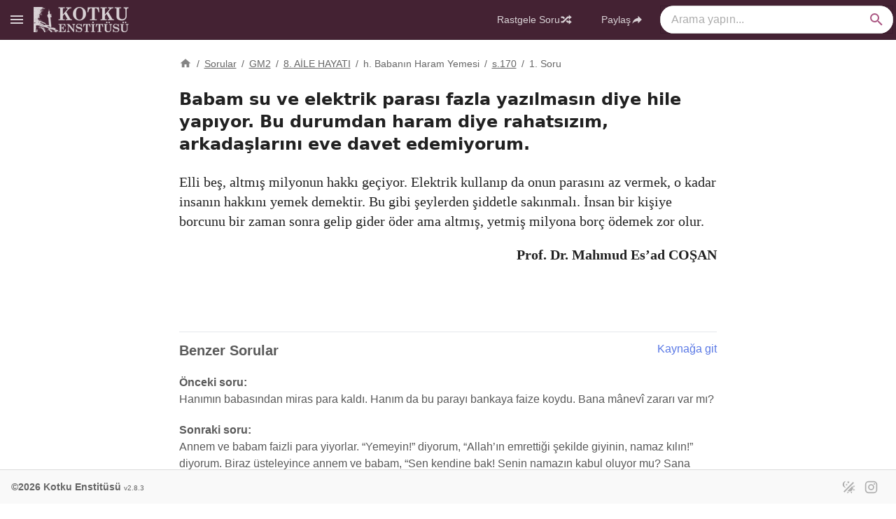

--- FILE ---
content_type: text/html;charset=utf-8
request_url: https://kotku.org/sorular/babam-su-ve-elektrik-parasi-fazla-yazilmasin-diye-hile-yapiyor-bu-durumdan-haram-diye-rahatsizim-ark
body_size: 54821
content:
<!DOCTYPE html><html  lang="tr" class="tw-overflow-y-scroll" data-capo=""><head><meta charset="utf-8">
<meta name="viewport" content="width=device-width, initial-scale=1">
<title>Babam su ve elektrik parası fazla yazılmasın diye hile yapıyor. Bu durumdan haram diye rahatsızım, arkadaşlarını eve davet edemiyorum.</title>
<script src="https://www.googletagmanager.com/gtag/js?id=G-1PQYP6M5T4" async></script>
<style id="vuetify-theme-stylesheet">:root {
      --v-theme-background: 255,255,255;
      --v-theme-background-overlay-multiplier: 1;
      --v-theme-surface: 255,255,255;
      --v-theme-surface-overlay-multiplier: 1;
      --v-theme-surface-bright: 255,255,255;
      --v-theme-surface-bright-overlay-multiplier: 1;
      --v-theme-surface-light: 238,238,238;
      --v-theme-surface-light-overlay-multiplier: 1;
      --v-theme-surface-variant: 66,66,66;
      --v-theme-surface-variant-overlay-multiplier: 2;
      --v-theme-on-surface-variant: 238,238,238;
      --v-theme-primary: 150,44,100;
      --v-theme-primary-overlay-multiplier: 2;
      --v-theme-primary-darken-1: 31,85,146;
      --v-theme-primary-darken-1-overlay-multiplier: 2;
      --v-theme-secondary: 72,169,166;
      --v-theme-secondary-overlay-multiplier: 1;
      --v-theme-secondary-darken-1: 1,135,134;
      --v-theme-secondary-darken-1-overlay-multiplier: 1;
      --v-theme-error: 176,0,32;
      --v-theme-error-overlay-multiplier: 2;
      --v-theme-info: 33,150,243;
      --v-theme-info-overlay-multiplier: 1;
      --v-theme-success: 76,175,80;
      --v-theme-success-overlay-multiplier: 1;
      --v-theme-warning: 251,140,0;
      --v-theme-warning-overlay-multiplier: 1;
      --v-theme-anchor: 34,75,221;
      --v-theme-anchor-overlay-multiplier: 2;
      --v-theme-highlight: 250,250,250;
      --v-theme-highlight-overlay-multiplier: 1;
      --v-theme-golge: 13,35,67;
      --v-theme-golge-overlay-multiplier: 2;
      --v-theme-header: 68,34,51;
      --v-theme-header-overlay-multiplier: 2;
      --v-theme-footer: 249,249,249;
      --v-theme-footer-overlay-multiplier: 1;
      --v-theme-sonuc-highlight: 255,0,225;
      --v-theme-sonuc-highlight-overlay-multiplier: 1;
      --v-theme-on-background: 0,0,0;
      --v-theme-on-surface: 0,0,0;
      --v-theme-on-surface-bright: 0,0,0;
      --v-theme-on-surface-light: 0,0,0;
      --v-theme-on-primary: 255,255,255;
      --v-theme-on-primary-darken-1: 255,255,255;
      --v-theme-on-secondary: 255,255,255;
      --v-theme-on-secondary-darken-1: 255,255,255;
      --v-theme-on-error: 255,255,255;
      --v-theme-on-info: 255,255,255;
      --v-theme-on-success: 255,255,255;
      --v-theme-on-warning: 255,255,255;
      --v-theme-on-anchor: 255,255,255;
      --v-theme-on-highlight: 0,0,0;
      --v-theme-on-golge: 255,255,255;
      --v-theme-on-header: 255,255,255;
      --v-theme-on-footer: 0,0,0;
      --v-theme-on-sonuc-highlight: 255,255,255;
      --v-border-color: 0, 0, 0;
      --v-border-opacity: 0.12;
      --v-high-emphasis-opacity: 0.87;
      --v-medium-emphasis-opacity: 0.6;
      --v-disabled-opacity: 0.38;
      --v-idle-opacity: 0.04;
      --v-hover-opacity: 0.04;
      --v-focus-opacity: 0.12;
      --v-selected-opacity: 0.08;
      --v-activated-opacity: 0.12;
      --v-pressed-opacity: 0.12;
      --v-dragged-opacity: 0.08;
      --v-theme-kbd: 33, 37, 41;
      --v-theme-on-kbd: 255, 255, 255;
      --v-theme-code: 245, 245, 245;
      --v-theme-on-code: 0, 0, 0;
      --v-sonuc-highlight-opacity: 0.12;
    }
    .v-theme--light {
      color-scheme: normal;
      --v-theme-background: 255,255,255;
      --v-theme-background-overlay-multiplier: 1;
      --v-theme-surface: 255,255,255;
      --v-theme-surface-overlay-multiplier: 1;
      --v-theme-surface-bright: 255,255,255;
      --v-theme-surface-bright-overlay-multiplier: 1;
      --v-theme-surface-light: 238,238,238;
      --v-theme-surface-light-overlay-multiplier: 1;
      --v-theme-surface-variant: 66,66,66;
      --v-theme-surface-variant-overlay-multiplier: 2;
      --v-theme-on-surface-variant: 238,238,238;
      --v-theme-primary: 24,103,192;
      --v-theme-primary-overlay-multiplier: 2;
      --v-theme-primary-darken-1: 31,85,146;
      --v-theme-primary-darken-1-overlay-multiplier: 2;
      --v-theme-secondary: 72,169,166;
      --v-theme-secondary-overlay-multiplier: 1;
      --v-theme-secondary-darken-1: 1,135,134;
      --v-theme-secondary-darken-1-overlay-multiplier: 1;
      --v-theme-error: 176,0,32;
      --v-theme-error-overlay-multiplier: 2;
      --v-theme-info: 33,150,243;
      --v-theme-info-overlay-multiplier: 1;
      --v-theme-success: 76,175,80;
      --v-theme-success-overlay-multiplier: 1;
      --v-theme-warning: 251,140,0;
      --v-theme-warning-overlay-multiplier: 1;
      --v-theme-on-background: 0,0,0;
      --v-theme-on-surface: 0,0,0;
      --v-theme-on-surface-bright: 0,0,0;
      --v-theme-on-surface-light: 0,0,0;
      --v-theme-on-primary: 255,255,255;
      --v-theme-on-primary-darken-1: 255,255,255;
      --v-theme-on-secondary: 255,255,255;
      --v-theme-on-secondary-darken-1: 255,255,255;
      --v-theme-on-error: 255,255,255;
      --v-theme-on-info: 255,255,255;
      --v-theme-on-success: 255,255,255;
      --v-theme-on-warning: 255,255,255;
      --v-border-color: 0, 0, 0;
      --v-border-opacity: 0.12;
      --v-high-emphasis-opacity: 0.87;
      --v-medium-emphasis-opacity: 0.6;
      --v-disabled-opacity: 0.38;
      --v-idle-opacity: 0.04;
      --v-hover-opacity: 0.04;
      --v-focus-opacity: 0.12;
      --v-selected-opacity: 0.08;
      --v-activated-opacity: 0.12;
      --v-pressed-opacity: 0.12;
      --v-dragged-opacity: 0.08;
      --v-theme-kbd: 33, 37, 41;
      --v-theme-on-kbd: 255, 255, 255;
      --v-theme-code: 245, 245, 245;
      --v-theme-on-code: 0, 0, 0;
    }
    .v-theme--dark {
      color-scheme: dark;
      --v-theme-background: 18,18,18;
      --v-theme-background-overlay-multiplier: 1;
      --v-theme-surface: 33,33,33;
      --v-theme-surface-overlay-multiplier: 1;
      --v-theme-surface-bright: 204,191,214;
      --v-theme-surface-bright-overlay-multiplier: 2;
      --v-theme-surface-light: 66,66,66;
      --v-theme-surface-light-overlay-multiplier: 1;
      --v-theme-surface-variant: 163,163,163;
      --v-theme-surface-variant-overlay-multiplier: 2;
      --v-theme-on-surface-variant: 66,66,66;
      --v-theme-primary: 33,150,243;
      --v-theme-primary-overlay-multiplier: 2;
      --v-theme-primary-darken-1: 39,124,193;
      --v-theme-primary-darken-1-overlay-multiplier: 2;
      --v-theme-secondary: 84,182,178;
      --v-theme-secondary-overlay-multiplier: 2;
      --v-theme-secondary-darken-1: 72,169,166;
      --v-theme-secondary-darken-1-overlay-multiplier: 2;
      --v-theme-error: 207,102,121;
      --v-theme-error-overlay-multiplier: 2;
      --v-theme-info: 33,150,243;
      --v-theme-info-overlay-multiplier: 2;
      --v-theme-success: 76,175,80;
      --v-theme-success-overlay-multiplier: 2;
      --v-theme-warning: 251,140,0;
      --v-theme-warning-overlay-multiplier: 2;
      --v-theme-on-background: 255,255,255;
      --v-theme-on-surface: 255,255,255;
      --v-theme-on-surface-bright: 0,0,0;
      --v-theme-on-surface-light: 255,255,255;
      --v-theme-on-primary: 255,255,255;
      --v-theme-on-primary-darken-1: 255,255,255;
      --v-theme-on-secondary: 255,255,255;
      --v-theme-on-secondary-darken-1: 255,255,255;
      --v-theme-on-error: 255,255,255;
      --v-theme-on-info: 255,255,255;
      --v-theme-on-success: 255,255,255;
      --v-theme-on-warning: 255,255,255;
      --v-border-color: 255, 255, 255;
      --v-border-opacity: 0.12;
      --v-high-emphasis-opacity: 1;
      --v-medium-emphasis-opacity: 0.7;
      --v-disabled-opacity: 0.5;
      --v-idle-opacity: 0.1;
      --v-hover-opacity: 0.04;
      --v-focus-opacity: 0.12;
      --v-selected-opacity: 0.08;
      --v-activated-opacity: 0.12;
      --v-pressed-opacity: 0.16;
      --v-dragged-opacity: 0.08;
      --v-theme-kbd: 33, 37, 41;
      --v-theme-on-kbd: 255, 255, 255;
      --v-theme-code: 52, 52, 52;
      --v-theme-on-code: 204, 204, 204;
    }
    .v-theme--kotkuAydinlik {
      color-scheme: normal;
      --v-theme-background: 255,255,255;
      --v-theme-background-overlay-multiplier: 1;
      --v-theme-surface: 255,255,255;
      --v-theme-surface-overlay-multiplier: 1;
      --v-theme-surface-bright: 255,255,255;
      --v-theme-surface-bright-overlay-multiplier: 1;
      --v-theme-surface-light: 238,238,238;
      --v-theme-surface-light-overlay-multiplier: 1;
      --v-theme-surface-variant: 66,66,66;
      --v-theme-surface-variant-overlay-multiplier: 2;
      --v-theme-on-surface-variant: 238,238,238;
      --v-theme-primary: 150,44,100;
      --v-theme-primary-overlay-multiplier: 2;
      --v-theme-primary-darken-1: 31,85,146;
      --v-theme-primary-darken-1-overlay-multiplier: 2;
      --v-theme-secondary: 72,169,166;
      --v-theme-secondary-overlay-multiplier: 1;
      --v-theme-secondary-darken-1: 1,135,134;
      --v-theme-secondary-darken-1-overlay-multiplier: 1;
      --v-theme-error: 176,0,32;
      --v-theme-error-overlay-multiplier: 2;
      --v-theme-info: 33,150,243;
      --v-theme-info-overlay-multiplier: 1;
      --v-theme-success: 76,175,80;
      --v-theme-success-overlay-multiplier: 1;
      --v-theme-warning: 251,140,0;
      --v-theme-warning-overlay-multiplier: 1;
      --v-theme-anchor: 34,75,221;
      --v-theme-anchor-overlay-multiplier: 2;
      --v-theme-highlight: 250,250,250;
      --v-theme-highlight-overlay-multiplier: 1;
      --v-theme-golge: 13,35,67;
      --v-theme-golge-overlay-multiplier: 2;
      --v-theme-header: 68,34,51;
      --v-theme-header-overlay-multiplier: 2;
      --v-theme-footer: 249,249,249;
      --v-theme-footer-overlay-multiplier: 1;
      --v-theme-sonuc-highlight: 255,0,225;
      --v-theme-sonuc-highlight-overlay-multiplier: 1;
      --v-theme-on-background: 0,0,0;
      --v-theme-on-surface: 0,0,0;
      --v-theme-on-surface-bright: 0,0,0;
      --v-theme-on-surface-light: 0,0,0;
      --v-theme-on-primary: 255,255,255;
      --v-theme-on-primary-darken-1: 255,255,255;
      --v-theme-on-secondary: 255,255,255;
      --v-theme-on-secondary-darken-1: 255,255,255;
      --v-theme-on-error: 255,255,255;
      --v-theme-on-info: 255,255,255;
      --v-theme-on-success: 255,255,255;
      --v-theme-on-warning: 255,255,255;
      --v-theme-on-anchor: 255,255,255;
      --v-theme-on-highlight: 0,0,0;
      --v-theme-on-golge: 255,255,255;
      --v-theme-on-header: 255,255,255;
      --v-theme-on-footer: 0,0,0;
      --v-theme-on-sonuc-highlight: 255,255,255;
      --v-border-color: 0, 0, 0;
      --v-border-opacity: 0.12;
      --v-high-emphasis-opacity: 0.87;
      --v-medium-emphasis-opacity: 0.6;
      --v-disabled-opacity: 0.38;
      --v-idle-opacity: 0.04;
      --v-hover-opacity: 0.04;
      --v-focus-opacity: 0.12;
      --v-selected-opacity: 0.08;
      --v-activated-opacity: 0.12;
      --v-pressed-opacity: 0.12;
      --v-dragged-opacity: 0.08;
      --v-theme-kbd: 33, 37, 41;
      --v-theme-on-kbd: 255, 255, 255;
      --v-theme-code: 245, 245, 245;
      --v-theme-on-code: 0, 0, 0;
      --v-sonuc-highlight-opacity: 0.12;
    }
    .v-theme--kotkuSepya {
      color-scheme: normal;
      --v-theme-background: 255,255,245;
      --v-theme-background-overlay-multiplier: 1;
      --v-theme-surface: 255,255,238;
      --v-theme-surface-overlay-multiplier: 1;
      --v-theme-surface-bright: 255,255,255;
      --v-theme-surface-bright-overlay-multiplier: 1;
      --v-theme-surface-light: 238,238,238;
      --v-theme-surface-light-overlay-multiplier: 1;
      --v-theme-surface-variant: 66,66,66;
      --v-theme-surface-variant-overlay-multiplier: 2;
      --v-theme-on-surface-variant: 238,238,238;
      --v-theme-primary: 150,44,100;
      --v-theme-primary-overlay-multiplier: 2;
      --v-theme-primary-darken-1: 31,85,146;
      --v-theme-primary-darken-1-overlay-multiplier: 2;
      --v-theme-secondary: 72,169,166;
      --v-theme-secondary-overlay-multiplier: 1;
      --v-theme-secondary-darken-1: 1,135,134;
      --v-theme-secondary-darken-1-overlay-multiplier: 1;
      --v-theme-error: 176,0,32;
      --v-theme-error-overlay-multiplier: 2;
      --v-theme-info: 33,150,243;
      --v-theme-info-overlay-multiplier: 1;
      --v-theme-success: 76,175,80;
      --v-theme-success-overlay-multiplier: 1;
      --v-theme-warning: 251,140,0;
      --v-theme-warning-overlay-multiplier: 1;
      --v-theme-anchor: 34,75,221;
      --v-theme-anchor-overlay-multiplier: 2;
      --v-theme-highlight: 250,250,250;
      --v-theme-highlight-overlay-multiplier: 1;
      --v-theme-golge: 13,35,67;
      --v-theme-golge-overlay-multiplier: 2;
      --v-theme-header: 68,34,51;
      --v-theme-header-overlay-multiplier: 2;
      --v-theme-footer: 249,249,233;
      --v-theme-footer-overlay-multiplier: 1;
      --v-theme-sonuc-highlight: 255,0,225;
      --v-theme-sonuc-highlight-overlay-multiplier: 1;
      --v-theme-on-surface: 41,41,41;
      --v-theme-on-background: 41,41,41;
      --v-theme-on-surface-bright: 0,0,0;
      --v-theme-on-surface-light: 0,0,0;
      --v-theme-on-primary: 255,255,255;
      --v-theme-on-primary-darken-1: 255,255,255;
      --v-theme-on-secondary: 255,255,255;
      --v-theme-on-secondary-darken-1: 255,255,255;
      --v-theme-on-error: 255,255,255;
      --v-theme-on-info: 255,255,255;
      --v-theme-on-success: 255,255,255;
      --v-theme-on-warning: 255,255,255;
      --v-theme-on-anchor: 255,255,255;
      --v-theme-on-highlight: 0,0,0;
      --v-theme-on-golge: 255,255,255;
      --v-theme-on-header: 255,255,255;
      --v-theme-on-footer: 0,0,0;
      --v-theme-on-sonuc-highlight: 255,255,255;
      --v-border-color: 0, 0, 0;
      --v-border-opacity: 0.12;
      --v-high-emphasis-opacity: 0.87;
      --v-medium-emphasis-opacity: 0.6;
      --v-disabled-opacity: 0.38;
      --v-idle-opacity: 0.04;
      --v-hover-opacity: 0.04;
      --v-focus-opacity: 0.12;
      --v-selected-opacity: 0.08;
      --v-activated-opacity: 0.12;
      --v-pressed-opacity: 0.12;
      --v-dragged-opacity: 0.08;
      --v-theme-kbd: 33, 37, 41;
      --v-theme-on-kbd: 255, 255, 255;
      --v-theme-code: 245, 245, 245;
      --v-theme-on-code: 0, 0, 0;
      --v-sonuc-highlight-opacity: 0.12;
    }
    .v-theme--kotkuZifiri {
      color-scheme: dark;
      --v-theme-background: 16,16,16;
      --v-theme-background-overlay-multiplier: 1;
      --v-theme-surface: 21,20,19;
      --v-theme-surface-overlay-multiplier: 1;
      --v-theme-surface-bright: 204,191,214;
      --v-theme-surface-bright-overlay-multiplier: 2;
      --v-theme-surface-light: 66,66,66;
      --v-theme-surface-light-overlay-multiplier: 1;
      --v-theme-surface-variant: 163,163,163;
      --v-theme-surface-variant-overlay-multiplier: 2;
      --v-theme-on-surface-variant: 66,66,66;
      --v-theme-primary: 230,42,142;
      --v-theme-primary-overlay-multiplier: 2;
      --v-theme-primary-darken-1: 39,124,193;
      --v-theme-primary-darken-1-overlay-multiplier: 2;
      --v-theme-secondary: 84,182,178;
      --v-theme-secondary-overlay-multiplier: 2;
      --v-theme-secondary-darken-1: 72,169,166;
      --v-theme-secondary-darken-1-overlay-multiplier: 2;
      --v-theme-error: 207,102,121;
      --v-theme-error-overlay-multiplier: 2;
      --v-theme-info: 33,150,243;
      --v-theme-info-overlay-multiplier: 2;
      --v-theme-success: 76,175,80;
      --v-theme-success-overlay-multiplier: 2;
      --v-theme-warning: 251,140,0;
      --v-theme-warning-overlay-multiplier: 2;
      --v-theme-anchor: 138,180,248;
      --v-theme-anchor-overlay-multiplier: 2;
      --v-theme-highlight: 9,9,9;
      --v-theme-highlight-overlay-multiplier: 1;
      --v-theme-header: 26,19,21;
      --v-theme-header-overlay-multiplier: 1;
      --v-theme-footer: 18,17,16;
      --v-theme-footer-overlay-multiplier: 1;
      --v-theme-golge: 102,102,102;
      --v-theme-golge-overlay-multiplier: 1;
      --v-theme-sonuc-highlight: 231,14,123;
      --v-theme-sonuc-highlight-overlay-multiplier: 2;
      --v-theme-on-surface: 204,204,204;
      --v-theme-on-background: 204,204,204;
      --v-theme-on-header: 204,204,204;
      --v-theme-on-surface-bright: 0,0,0;
      --v-theme-on-surface-light: 255,255,255;
      --v-theme-on-primary: 255,255,255;
      --v-theme-on-primary-darken-1: 255,255,255;
      --v-theme-on-secondary: 255,255,255;
      --v-theme-on-secondary-darken-1: 255,255,255;
      --v-theme-on-error: 255,255,255;
      --v-theme-on-info: 255,255,255;
      --v-theme-on-success: 255,255,255;
      --v-theme-on-warning: 255,255,255;
      --v-theme-on-anchor: 0,0,0;
      --v-theme-on-highlight: 255,255,255;
      --v-theme-on-footer: 255,255,255;
      --v-theme-on-golge: 255,255,255;
      --v-theme-on-sonuc-highlight: 255,255,255;
      --v-border-color: 255, 255, 255;
      --v-border-opacity: 0.12;
      --v-high-emphasis-opacity: 1;
      --v-medium-emphasis-opacity: 0.7;
      --v-disabled-opacity: 0.5;
      --v-idle-opacity: 0.1;
      --v-hover-opacity: 0.04;
      --v-focus-opacity: 0.12;
      --v-selected-opacity: 0.08;
      --v-activated-opacity: 0.12;
      --v-pressed-opacity: 0.16;
      --v-dragged-opacity: 0.08;
      --v-theme-kbd: 33, 37, 41;
      --v-theme-on-kbd: 255, 255, 255;
      --v-theme-code: 52, 52, 52;
      --v-theme-on-code: 204, 204, 204;
      --v-sonuc-highlight-opacity: 0.2;
    }
    .bg-background {
      --v-theme-overlay-multiplier: var(--v-theme-background-overlay-multiplier);
      background-color: rgb(var(--v-theme-background)) !important;
      color: rgb(var(--v-theme-on-background)) !important;
    }
    .bg-surface {
      --v-theme-overlay-multiplier: var(--v-theme-surface-overlay-multiplier);
      background-color: rgb(var(--v-theme-surface)) !important;
      color: rgb(var(--v-theme-on-surface)) !important;
    }
    .bg-surface-bright {
      --v-theme-overlay-multiplier: var(--v-theme-surface-bright-overlay-multiplier);
      background-color: rgb(var(--v-theme-surface-bright)) !important;
      color: rgb(var(--v-theme-on-surface-bright)) !important;
    }
    .bg-surface-light {
      --v-theme-overlay-multiplier: var(--v-theme-surface-light-overlay-multiplier);
      background-color: rgb(var(--v-theme-surface-light)) !important;
      color: rgb(var(--v-theme-on-surface-light)) !important;
    }
    .bg-surface-variant {
      --v-theme-overlay-multiplier: var(--v-theme-surface-variant-overlay-multiplier);
      background-color: rgb(var(--v-theme-surface-variant)) !important;
      color: rgb(var(--v-theme-on-surface-variant)) !important;
    }
    .bg-primary {
      --v-theme-overlay-multiplier: var(--v-theme-primary-overlay-multiplier);
      background-color: rgb(var(--v-theme-primary)) !important;
      color: rgb(var(--v-theme-on-primary)) !important;
    }
    .bg-primary-darken-1 {
      --v-theme-overlay-multiplier: var(--v-theme-primary-darken-1-overlay-multiplier);
      background-color: rgb(var(--v-theme-primary-darken-1)) !important;
      color: rgb(var(--v-theme-on-primary-darken-1)) !important;
    }
    .bg-secondary {
      --v-theme-overlay-multiplier: var(--v-theme-secondary-overlay-multiplier);
      background-color: rgb(var(--v-theme-secondary)) !important;
      color: rgb(var(--v-theme-on-secondary)) !important;
    }
    .bg-secondary-darken-1 {
      --v-theme-overlay-multiplier: var(--v-theme-secondary-darken-1-overlay-multiplier);
      background-color: rgb(var(--v-theme-secondary-darken-1)) !important;
      color: rgb(var(--v-theme-on-secondary-darken-1)) !important;
    }
    .bg-error {
      --v-theme-overlay-multiplier: var(--v-theme-error-overlay-multiplier);
      background-color: rgb(var(--v-theme-error)) !important;
      color: rgb(var(--v-theme-on-error)) !important;
    }
    .bg-info {
      --v-theme-overlay-multiplier: var(--v-theme-info-overlay-multiplier);
      background-color: rgb(var(--v-theme-info)) !important;
      color: rgb(var(--v-theme-on-info)) !important;
    }
    .bg-success {
      --v-theme-overlay-multiplier: var(--v-theme-success-overlay-multiplier);
      background-color: rgb(var(--v-theme-success)) !important;
      color: rgb(var(--v-theme-on-success)) !important;
    }
    .bg-warning {
      --v-theme-overlay-multiplier: var(--v-theme-warning-overlay-multiplier);
      background-color: rgb(var(--v-theme-warning)) !important;
      color: rgb(var(--v-theme-on-warning)) !important;
    }
    .bg-anchor {
      --v-theme-overlay-multiplier: var(--v-theme-anchor-overlay-multiplier);
      background-color: rgb(var(--v-theme-anchor)) !important;
      color: rgb(var(--v-theme-on-anchor)) !important;
    }
    .bg-highlight {
      --v-theme-overlay-multiplier: var(--v-theme-highlight-overlay-multiplier);
      background-color: rgb(var(--v-theme-highlight)) !important;
      color: rgb(var(--v-theme-on-highlight)) !important;
    }
    .bg-golge {
      --v-theme-overlay-multiplier: var(--v-theme-golge-overlay-multiplier);
      background-color: rgb(var(--v-theme-golge)) !important;
      color: rgb(var(--v-theme-on-golge)) !important;
    }
    .bg-header {
      --v-theme-overlay-multiplier: var(--v-theme-header-overlay-multiplier);
      background-color: rgb(var(--v-theme-header)) !important;
      color: rgb(var(--v-theme-on-header)) !important;
    }
    .bg-footer {
      --v-theme-overlay-multiplier: var(--v-theme-footer-overlay-multiplier);
      background-color: rgb(var(--v-theme-footer)) !important;
      color: rgb(var(--v-theme-on-footer)) !important;
    }
    .bg-sonuc-highlight {
      --v-theme-overlay-multiplier: var(--v-theme-sonuc-highlight-overlay-multiplier);
      background-color: rgb(var(--v-theme-sonuc-highlight)) !important;
      color: rgb(var(--v-theme-on-sonuc-highlight)) !important;
    }
    .text-background {
      color: rgb(var(--v-theme-background)) !important;
    }
    .border-background {
      --v-border-color: var(--v-theme-background);
    }
    .text-surface {
      color: rgb(var(--v-theme-surface)) !important;
    }
    .border-surface {
      --v-border-color: var(--v-theme-surface);
    }
    .text-surface-bright {
      color: rgb(var(--v-theme-surface-bright)) !important;
    }
    .border-surface-bright {
      --v-border-color: var(--v-theme-surface-bright);
    }
    .text-surface-light {
      color: rgb(var(--v-theme-surface-light)) !important;
    }
    .border-surface-light {
      --v-border-color: var(--v-theme-surface-light);
    }
    .text-surface-variant {
      color: rgb(var(--v-theme-surface-variant)) !important;
    }
    .border-surface-variant {
      --v-border-color: var(--v-theme-surface-variant);
    }
    .on-surface-variant {
      color: rgb(var(--v-theme-on-surface-variant)) !important;
    }
    .text-primary {
      color: rgb(var(--v-theme-primary)) !important;
    }
    .border-primary {
      --v-border-color: var(--v-theme-primary);
    }
    .text-primary-darken-1 {
      color: rgb(var(--v-theme-primary-darken-1)) !important;
    }
    .border-primary-darken-1 {
      --v-border-color: var(--v-theme-primary-darken-1);
    }
    .text-secondary {
      color: rgb(var(--v-theme-secondary)) !important;
    }
    .border-secondary {
      --v-border-color: var(--v-theme-secondary);
    }
    .text-secondary-darken-1 {
      color: rgb(var(--v-theme-secondary-darken-1)) !important;
    }
    .border-secondary-darken-1 {
      --v-border-color: var(--v-theme-secondary-darken-1);
    }
    .text-error {
      color: rgb(var(--v-theme-error)) !important;
    }
    .border-error {
      --v-border-color: var(--v-theme-error);
    }
    .text-info {
      color: rgb(var(--v-theme-info)) !important;
    }
    .border-info {
      --v-border-color: var(--v-theme-info);
    }
    .text-success {
      color: rgb(var(--v-theme-success)) !important;
    }
    .border-success {
      --v-border-color: var(--v-theme-success);
    }
    .text-warning {
      color: rgb(var(--v-theme-warning)) !important;
    }
    .border-warning {
      --v-border-color: var(--v-theme-warning);
    }
    .on-background {
      color: rgb(var(--v-theme-on-background)) !important;
    }
    .on-surface {
      color: rgb(var(--v-theme-on-surface)) !important;
    }
    .on-surface-bright {
      color: rgb(var(--v-theme-on-surface-bright)) !important;
    }
    .on-surface-light {
      color: rgb(var(--v-theme-on-surface-light)) !important;
    }
    .on-primary {
      color: rgb(var(--v-theme-on-primary)) !important;
    }
    .on-primary-darken-1 {
      color: rgb(var(--v-theme-on-primary-darken-1)) !important;
    }
    .on-secondary {
      color: rgb(var(--v-theme-on-secondary)) !important;
    }
    .on-secondary-darken-1 {
      color: rgb(var(--v-theme-on-secondary-darken-1)) !important;
    }
    .on-error {
      color: rgb(var(--v-theme-on-error)) !important;
    }
    .on-info {
      color: rgb(var(--v-theme-on-info)) !important;
    }
    .on-success {
      color: rgb(var(--v-theme-on-success)) !important;
    }
    .on-warning {
      color: rgb(var(--v-theme-on-warning)) !important;
    }
    .text-anchor {
      color: rgb(var(--v-theme-anchor)) !important;
    }
    .border-anchor {
      --v-border-color: var(--v-theme-anchor);
    }
    .text-highlight {
      color: rgb(var(--v-theme-highlight)) !important;
    }
    .border-highlight {
      --v-border-color: var(--v-theme-highlight);
    }
    .text-golge {
      color: rgb(var(--v-theme-golge)) !important;
    }
    .border-golge {
      --v-border-color: var(--v-theme-golge);
    }
    .text-header {
      color: rgb(var(--v-theme-header)) !important;
    }
    .border-header {
      --v-border-color: var(--v-theme-header);
    }
    .text-footer {
      color: rgb(var(--v-theme-footer)) !important;
    }
    .border-footer {
      --v-border-color: var(--v-theme-footer);
    }
    .text-sonuc-highlight {
      color: rgb(var(--v-theme-sonuc-highlight)) !important;
    }
    .border-sonuc-highlight {
      --v-border-color: var(--v-theme-sonuc-highlight);
    }
    .on-anchor {
      color: rgb(var(--v-theme-on-anchor)) !important;
    }
    .on-highlight {
      color: rgb(var(--v-theme-on-highlight)) !important;
    }
    .on-golge {
      color: rgb(var(--v-theme-on-golge)) !important;
    }
    .on-header {
      color: rgb(var(--v-theme-on-header)) !important;
    }
    .on-footer {
      color: rgb(var(--v-theme-on-footer)) !important;
    }
    .on-sonuc-highlight {
      color: rgb(var(--v-theme-on-sonuc-highlight)) !important;
    }
</style>
<style>/*! tailwindcss v3.4.10 | MIT License | https://tailwindcss.com*/*,:after,:before{border:0 solid #e5e7eb;box-sizing:border-box}:after,:before{--tw-content:""}:host,html{line-height:1.5;-webkit-text-size-adjust:100%;font-family:ui-sans-serif,system-ui,sans-serif,Apple Color Emoji,Segoe UI Emoji,Segoe UI Symbol,Noto Color Emoji;font-feature-settings:normal;font-variation-settings:normal;-moz-tab-size:4;-o-tab-size:4;tab-size:4;-webkit-tap-highlight-color:transparent}body{line-height:inherit;margin:0}hr{border-top-width:1px;color:inherit;height:0}abbr:where([title]){-webkit-text-decoration:underline dotted;text-decoration:underline dotted}h1,h2,h3,h4,h5,h6{font-size:inherit;font-weight:inherit}a{color:inherit;text-decoration:inherit}b,strong{font-weight:bolder}code,kbd,pre,samp{font-family:ui-monospace,SFMono-Regular,Menlo,Monaco,Consolas,Liberation Mono,Courier New,monospace;font-feature-settings:normal;font-size:1em;font-variation-settings:normal}small{font-size:80%}sub,sup{font-size:75%;line-height:0;position:relative;vertical-align:baseline}sub{bottom:-.25em}sup{top:-.5em}table{border-collapse:collapse;border-color:inherit;text-indent:0}button,input,optgroup,select,textarea{color:inherit;font-family:inherit;font-feature-settings:inherit;font-size:100%;font-variation-settings:inherit;font-weight:inherit;letter-spacing:inherit;line-height:inherit;margin:0;padding:0}button,select{text-transform:none}button,input:where([type=button]),input:where([type=reset]),input:where([type=submit]){-webkit-appearance:button;background-color:transparent;background-image:none}:-moz-focusring{outline:auto}:-moz-ui-invalid{box-shadow:none}progress{vertical-align:baseline}::-webkit-inner-spin-button,::-webkit-outer-spin-button{height:auto}[type=search]{-webkit-appearance:textfield;outline-offset:-2px}::-webkit-search-decoration{-webkit-appearance:none}::-webkit-file-upload-button{-webkit-appearance:button;font:inherit}summary{display:list-item}blockquote,dd,dl,figure,h1,h2,h3,h4,h5,h6,hr,p,pre{margin:0}fieldset{margin:0}fieldset,legend{padding:0}menu,ol,ul{list-style:none;margin:0;padding:0}dialog{padding:0}textarea{resize:vertical}input::-moz-placeholder,textarea::-moz-placeholder{color:#9ca3af;opacity:1}input::placeholder,textarea::placeholder{color:#9ca3af;opacity:1}[role=button],button{cursor:pointer}:disabled{cursor:default}audio,canvas,embed,iframe,img,object,svg,video{display:block;vertical-align:middle}img,video{height:auto;max-width:100%}[hidden]{display:none}*,:after,:before{--tw-border-spacing-x:0;--tw-border-spacing-y:0;--tw-translate-x:0;--tw-translate-y:0;--tw-rotate:0;--tw-skew-x:0;--tw-skew-y:0;--tw-scale-x:1;--tw-scale-y:1;--tw-pan-x: ;--tw-pan-y: ;--tw-pinch-zoom: ;--tw-scroll-snap-strictness:proximity;--tw-gradient-from-position: ;--tw-gradient-via-position: ;--tw-gradient-to-position: ;--tw-ordinal: ;--tw-slashed-zero: ;--tw-numeric-figure: ;--tw-numeric-spacing: ;--tw-numeric-fraction: ;--tw-ring-inset: ;--tw-ring-offset-width:0px;--tw-ring-offset-color:#fff;--tw-ring-color:rgba(59,130,246,.5);--tw-ring-offset-shadow:0 0 #0000;--tw-ring-shadow:0 0 #0000;--tw-shadow:0 0 #0000;--tw-shadow-colored:0 0 #0000;--tw-blur: ;--tw-brightness: ;--tw-contrast: ;--tw-grayscale: ;--tw-hue-rotate: ;--tw-invert: ;--tw-saturate: ;--tw-sepia: ;--tw-drop-shadow: ;--tw-backdrop-blur: ;--tw-backdrop-brightness: ;--tw-backdrop-contrast: ;--tw-backdrop-grayscale: ;--tw-backdrop-hue-rotate: ;--tw-backdrop-invert: ;--tw-backdrop-opacity: ;--tw-backdrop-saturate: ;--tw-backdrop-sepia: ;--tw-contain-size: ;--tw-contain-layout: ;--tw-contain-paint: ;--tw-contain-style: }::backdrop{--tw-border-spacing-x:0;--tw-border-spacing-y:0;--tw-translate-x:0;--tw-translate-y:0;--tw-rotate:0;--tw-skew-x:0;--tw-skew-y:0;--tw-scale-x:1;--tw-scale-y:1;--tw-pan-x: ;--tw-pan-y: ;--tw-pinch-zoom: ;--tw-scroll-snap-strictness:proximity;--tw-gradient-from-position: ;--tw-gradient-via-position: ;--tw-gradient-to-position: ;--tw-ordinal: ;--tw-slashed-zero: ;--tw-numeric-figure: ;--tw-numeric-spacing: ;--tw-numeric-fraction: ;--tw-ring-inset: ;--tw-ring-offset-width:0px;--tw-ring-offset-color:#fff;--tw-ring-color:rgba(59,130,246,.5);--tw-ring-offset-shadow:0 0 #0000;--tw-ring-shadow:0 0 #0000;--tw-shadow:0 0 #0000;--tw-shadow-colored:0 0 #0000;--tw-blur: ;--tw-brightness: ;--tw-contrast: ;--tw-grayscale: ;--tw-hue-rotate: ;--tw-invert: ;--tw-saturate: ;--tw-sepia: ;--tw-drop-shadow: ;--tw-backdrop-blur: ;--tw-backdrop-brightness: ;--tw-backdrop-contrast: ;--tw-backdrop-grayscale: ;--tw-backdrop-hue-rotate: ;--tw-backdrop-invert: ;--tw-backdrop-opacity: ;--tw-backdrop-saturate: ;--tw-backdrop-sepia: ;--tw-contain-size: ;--tw-contain-layout: ;--tw-contain-paint: ;--tw-contain-style: }.tw-pointer-events-none{pointer-events:none!important}.tw-fixed{position:fixed!important}.tw-absolute{position:absolute!important}.tw-relative{position:relative!important}.tw-inset-0{inset:0!important}.tw-inset-x-0{left:0!important;right:0!important}.tw-bottom-2{bottom:.5rem!important}.tw-bottom-\[20px\]{bottom:20px!important}.tw-bottom-\[59px\]{bottom:59px!important}.tw-left-\[10px\]{left:10px!important}.tw-right-2{right:.5rem!important}.tw-z-50{z-index:50!important}.tw-float-right{float:right!important}.tw-m-0{margin:0!important}.tw-m-1{margin:.25rem!important}.tw-m-2{margin:.5rem!important}.tw-m-4{margin:1rem!important}.tw-m-5{margin:1.25rem!important}.tw-m-\[-1\.5rem\]{margin:-1.5rem!important}.tw-mx-0{margin-left:0!important;margin-right:0!important}.tw-mx-1{margin-left:.25rem!important;margin-right:.25rem!important}.tw-mx-2{margin-left:.5rem!important;margin-right:.5rem!important}.tw-mx-4{margin-left:1rem!important;margin-right:1rem!important}.tw-mx-5{margin-left:1.25rem!important;margin-right:1.25rem!important}.tw-mx-\[-0\.75rem\]{margin-left:-.75rem!important;margin-right:-.75rem!important}.tw-mx-\[-1\.5rem\]{margin-left:-1.5rem!important;margin-right:-1.5rem!important}.tw-mx-auto{margin-left:auto!important;margin-right:auto!important}.tw-my-1{margin-bottom:.25rem!important;margin-top:.25rem!important}.tw-my-2{margin-bottom:.5rem!important;margin-top:.5rem!important}.tw-my-3{margin-bottom:.75rem!important;margin-top:.75rem!important}.tw-my-5{margin-bottom:1.25rem!important;margin-top:1.25rem!important}.-tw-mr-1{margin-right:-.25rem!important}.-tw-mt-1{margin-top:-.25rem!important}.tw--ml-\[8px\]{margin-left:-8px!important}.tw--mt-2{margin-top:-.5rem!important}.tw-mb-1{margin-bottom:.25rem!important}.tw-mb-10{margin-bottom:2.5rem!important}.tw-mb-16{margin-bottom:4rem!important}.tw-mb-2{margin-bottom:.5rem!important}.tw-mb-3{margin-bottom:.75rem!important}.tw-mb-4{margin-bottom:1rem!important}.tw-mb-5{margin-bottom:1.25rem!important}.tw-mb-6{margin-bottom:1.5rem!important}.tw-mb-7{margin-bottom:1.75rem!important}.tw-mb-8{margin-bottom:2rem!important}.tw-ml-0{margin-left:0!important}.tw-ml-1{margin-left:.25rem!important}.tw-ml-16{margin-left:4rem!important}.tw-ml-2{margin-left:.5rem!important}.tw-ml-3{margin-left:.75rem!important}.tw-ml-4{margin-left:1rem!important}.tw-ml-5{margin-left:1.25rem!important}.tw-ml-\[-0\.5rem\]{margin-left:-.5rem!important}.tw-mr-1{margin-right:.25rem!important}.tw-mr-2{margin-right:.5rem!important}.tw-mr-3{margin-right:.75rem!important}.tw-mr-4{margin-right:1rem!important}.tw-mr-5{margin-right:1.25rem!important}.tw-mr-\[-0\.25rem\]{margin-right:-.25rem!important}.tw-mr-\[-0\.5rem\]{margin-right:-.5rem!important}.tw-mr-\[-0\.75rem\]{margin-right:-.75rem!important}.tw-mt-1{margin-top:.25rem!important}.tw-mt-11{margin-top:2.75rem!important}.tw-mt-16{margin-top:4rem!important}.tw-mt-2{margin-top:.5rem!important}.tw-mt-24{margin-top:6rem!important}.tw-mt-3{margin-top:.75rem!important}.tw-mt-4{margin-top:1rem!important}.tw-mt-5{margin-top:1.25rem!important}.tw-mt-6{margin-top:1.5rem!important}.tw-mt-\[-0\.5rem\]{margin-top:-.5rem!important}.tw-mt-\[-1\.25rem\]{margin-top:-1.25rem!important}.tw-mt-\[5px\]{margin-top:5px!important}.tw-mt-auto{margin-top:auto!important}.tw-block{display:block!important}.tw-flex{display:flex!important}.tw-hidden{display:none!important}.tw-aspect-\[3\/4\]{aspect-ratio:3/4!important}.tw-aspect-video{aspect-ratio:16/9!important}.tw-h-auto{height:auto!important}.tw-h-full{height:100%!important}.tw-min-h-screen{min-height:100vh!important}.tw-w-\[136px\]{width:136px!important}.tw-w-\[245px\]{width:245px!important}.tw-w-\[95\%\]{width:95%!important}.tw-w-fit{width:-moz-fit-content!important;width:fit-content!important}.tw-w-full{width:100%!important}.tw-min-w-\[15\%\]{min-width:15%!important}.tw-max-w-\[175px\]{max-width:175px!important}.tw-max-w-\[45vw\]{max-width:45vw!important}.tw-max-w-\[50\%\]{max-width:50%!important}.tw-max-w-\[60px\]{max-width:60px!important}.tw-cursor-pointer{cursor:pointer!important}.tw-select-none{-webkit-user-select:none!important;-moz-user-select:none!important;user-select:none!important}.tw-flex-row{flex-direction:row!important}.tw-flex-col{flex-direction:column!important}.tw-flex-wrap{flex-wrap:wrap!important}.tw-items-end{align-items:flex-end!important}.tw-items-center{align-items:center!important}.tw-justify-center{justify-content:center!important}.tw-justify-between{justify-content:space-between!important}.tw-justify-around{justify-content:space-around!important}.tw-gap-y-5{row-gap:1.25rem!important}.tw-self-end{align-self:flex-end!important}.tw-self-center{align-self:center!important}.tw-overflow-hidden{overflow:hidden!important}.tw-overflow-clip{overflow:clip!important}.tw-overflow-visible{overflow:visible!important}.tw-overflow-x-auto{overflow-x:auto!important}.tw-overflow-y-scroll{overflow-y:scroll!important}.tw-truncate{overflow:hidden!important;white-space:nowrap!important}.tw-text-ellipsis,.tw-truncate{text-overflow:ellipsis!important}.tw-whitespace-normal{white-space:normal!important}.tw-whitespace-nowrap{white-space:nowrap!important}.tw-whitespace-pre-wrap{white-space:pre-wrap!important}.tw-rounded{border-radius:.25rem!important}.tw-rounded-full{border-radius:9999px!important}.tw-rounded-lg{border-radius:.5rem!important}.tw-rounded-md{border-radius:.375rem!important}.tw-rounded-none{border-radius:0!important}.tw-bg-\[\#8888881f\]{background-color:#8888881f!important}.tw-bg-\[\#88888820\]{background-color:#88888820!important}.tw-bg-black{--tw-bg-opacity:1!important;background-color:rgb(0 0 0/var(--tw-bg-opacity))!important}.tw-p-0{padding:0!important}.tw-p-4{padding:1rem!important}.tw-px-0{padding-left:0!important;padding-right:0!important}.tw-px-2{padding-left:.5rem!important;padding-right:.5rem!important}.tw-px-4{padding-left:1rem!important;padding-right:1rem!important}.tw-py-0{padding-bottom:0!important;padding-top:0!important}.tw-py-1{padding-bottom:.25rem!important;padding-top:.25rem!important}.tw-py-2{padding-bottom:.5rem!important;padding-top:.5rem!important}.tw-py-4{padding-bottom:1rem!important;padding-top:1rem!important}.tw-py-\[3\.25rem\]{padding-bottom:3.25rem!important;padding-top:3.25rem!important}.tw-pb-1{padding-bottom:.25rem!important}.tw-pl-0{padding-left:0!important}.tw-pl-4{padding-left:1rem!important}.tw-pr-2{padding-right:.5rem!important}.tw-pr-3{padding-right:.75rem!important}.tw-pt-0{padding-top:0!important}.tw-pt-4{padding-top:1rem!important}.tw-text-center{text-align:center!important}.tw-text-right{text-align:right!important}.tw-font-sans{font-family:ui-sans-serif,system-ui,sans-serif,Apple Color Emoji,Segoe UI Emoji,Segoe UI Symbol,Noto Color Emoji!important}.tw-text-2xl{font-size:1.5rem!important;line-height:2rem!important}.tw-text-3xl{font-size:1.875rem!important;line-height:2.25rem!important}.tw-text-\[1\.125rem\]{font-size:1.125rem!important}.tw-text-\[1\.375rem\]{font-size:1.375rem!important}.tw-text-\[16px\]{font-size:16px!important}.tw-text-base{font-size:1rem!important;line-height:1.5rem!important}.tw-text-sm{font-size:.875rem!important;line-height:1.25rem!important}.tw-text-xl{font-size:1.25rem!important;line-height:1.75rem!important}.tw-text-xs{font-size:.75rem!important;line-height:1rem!important}.tw-font-bold{font-weight:700!important}.tw-font-normal{font-weight:400!important}.tw-capitalize{text-transform:capitalize!important}.tw-normal-case{text-transform:none!important}.tw-italic{font-style:italic!important}.tw-leading-5{line-height:1.25rem!important}.tw-text-primary{--tw-text-opacity:1!important;color:rgb(150 44 100/var(--tw-text-opacity))!important}.tw-text-white{--tw-text-opacity:1!important;color:rgb(255 255 255/var(--tw-text-opacity))!important}.tw-underline{text-decoration-line:underline!important}.tw-no-underline{text-decoration-line:none!important}.tw-opacity-100{opacity:1!important}.tw-opacity-75{opacity:.75!important}.tw-opacity-80{opacity:.8!important}.tw-shadow{--tw-shadow:0 1px 3px 0 rgba(0,0,0,.1),0 1px 2px -1px rgba(0,0,0,.1)!important;--tw-shadow-colored:0 1px 3px 0 var(--tw-shadow-color),0 1px 2px -1px var(--tw-shadow-color)!important}.tw-shadow,.tw-shadow-\[0_0px_10px_0_rgba\(0\,0\,0\,0\.1\)\]{box-shadow:var(--tw-ring-offset-shadow,0 0 #0000),var(--tw-ring-shadow,0 0 #0000),var(--tw-shadow)!important}.tw-shadow-\[0_0px_10px_0_rgba\(0\,0\,0\,0\.1\)\]{--tw-shadow:0 0px 10px 0 rgba(0,0,0,.1)!important;--tw-shadow-colored:0 0px 10px 0 var(--tw-shadow-color)!important}.tw-shadow-none{--tw-shadow:0 0 #0000!important;--tw-shadow-colored:0 0 #0000!important;box-shadow:var(--tw-ring-offset-shadow,0 0 #0000),var(--tw-ring-shadow,0 0 #0000),var(--tw-shadow)!important}.tw-shadow-\[\#444\]{--tw-shadow-color:#444!important;--tw-shadow:var(--tw-shadow-colored)!important}.tw-blur-\[2px\]{--tw-blur:blur(2px)!important}.tw-blur-\[2px\],.tw-brightness-\[66\%\]{filter:var(--tw-blur) var(--tw-brightness) var(--tw-contrast) var(--tw-grayscale) var(--tw-hue-rotate) var(--tw-invert) var(--tw-saturate) var(--tw-sepia) var(--tw-drop-shadow)!important}.tw-brightness-\[66\%\]{--tw-brightness:brightness(66%)!important}.tw-invert{--tw-invert:invert(100%)!important;filter:var(--tw-blur) var(--tw-brightness) var(--tw-contrast) var(--tw-grayscale) var(--tw-hue-rotate) var(--tw-invert) var(--tw-saturate) var(--tw-sepia) var(--tw-drop-shadow)!important}@font-face{font-display:fallback;font-family:Tawfiq;font-style:normal;font-weight:400;size-adjust:135%;src:url(/fonts/TawfiqPSMT.woff2) format("woff2"),url(/fonts/TawfiqPSMT.woff) format("woff")}@font-face{font-display:fallback;font-family:KuranFontAbay;src:url(/fonts/kk_abay.woff2) format("woff2"),url(/fonts/kk_abay.woff) format("woff")}@font-face{font-display:swap;font-family:Century Gothic Paneuropean;src:url(/fonts/CenturyGothicPaneuropeanRegular.woff2) format("woff2"),url(/fonts/CenturyGothicPaneuropeanRegular.woff) format("woff")}@font-face{font-display:swap;font-family:Century Gothic Paneuropean;src:url(/fonts/CenturyGothicPaneuropeanLight.woff2) format("woff2"),url(/fonts/CenturyGothicPaneuropeanLight.woff) format("woff")}@font-face{font-display:swap;font-family:Century Gothic Paneuropean;src:url(/fonts/CenturyGothicPaneuropeanThin.woff2) format("woff2"),url(/fonts/CenturyGothicPaneuropeanThin.woff) format("woff")}.okuma-fontu{font-family:Charter,Bitstream Charter,Sitka Text,Cambria,serif}body{font-family:Arial,sans-serif!important}img{display:inline-block}.okuma-fontu-arapca{font-family:Tawfiq,Times New Roman,serif;font-style:normal;font-weight:400}.okuma-modu-dipnot-paragraf{font-size:80%}.okuma-modu-arapca-paragraf{font-size:165%;text-indent:0}.dipnot-cizgisi{background-color:#444;border:none;height:2px;margin-bottom:.5rem;width:42%}html{overflow:auto!important}.nuxt-icon-genel{opacity:.8}.v-application--wrap{min-height:100dvh}.v-application{transition:background-color .4s ease}@keyframes yellowfade{0%{background:rgba(255,255,0,.422)}to{background:transparent}}@keyframes yellowfadehighlight{0%{background:rgba(255,255,0,.422)}}@keyframes grifadehighlight{0%{background:hsla(0,0%,48%,.235)}}@keyframes primaryfade{0%{background:rgb(var(--v-theme-highlight))}to{background:transparent}}.item-highlight{background:rgba(var(--v-theme-sonuc-highlight),var(--v-sonuc-highlight-opacity));line-height:normal}.sonuc-highlight{animation:yellowfadehighlight 5s forwards;animation-timing-function:ease-in}.gri-highlight{animation:grifadehighlight 2.5s forwards;animation-timing-function:ease-in}.dort-satir{-webkit-line-clamp:4}.dort-satir,.iki-satir{display:-webkit-box;overflow:hidden;text-overflow:ellipsis;-webkit-box-orient:vertical;white-space:normal!important}.iki-satir{-webkit-line-clamp:2}.text-pre-wrap{white-space:pre-wrap}.transition-yok{transition:none!important}.v-enter-active,.v-leave-active{transition:opacity .2s ease}.v-enter-from,.v-leave-to{opacity:0}.sadece-ust-border{border-width:thin!important;border-bottom:hidden!important}.sadece-alt-border,.sadece-ust-border{border-left:hidden!important;border-right:hidden!important}.sadece-alt-border{border-top:hidden!important}.app-bar-gizle{transform:translateY(-110%)!important}.overflow-y-scroll{overflow-y:scroll}.resim-glow{box-shadow:0 0 3px 0 rgba(var(--v-theme-golge),.2)!important}h1{font-size:2.25rem;line-height:2.5rem}h1,h2{font-weight:700}h2{font-size:1.5rem;line-height:2rem}.text-high-emphasis{color:rgba(var(--v-theme-on-background),var(--v-high-emphasis-opacity))!important}.text-medium-emphasis{color:rgba(var(--v-theme-on-background),var(--v-medium-emphasis-opacity))!important}.text-disabled{color:rgba(var(--v-theme-on-background),var(--v-disabled-opacity))!important}.text-center{text-align:center!important}header.v-app-bar{box-shadow:none!important}.rounded-md{border-radius:.375rem!important}.rounded-lg{border-radius:.5rem!important}.v-field__input>input,v-field__input{padding-left:16px;padding-right:6px}.varsayilan-link{--tw-text-opacity:1;color:rgb(37 99 235/var(--tw-text-opacity))}.varsayilan-link:visited{color:#9333ea}.varsayilan-link:hover{--tw-text-opacity:1;color:rgb(30 64 175/var(--tw-text-opacity))}.navbar-okuma-footer-haric-100vh{height:calc(100vh - 160px);height:calc(100dvh - 160px)}.hover\:tw-bg-\[\#88888811\]:hover{background-color:#88888811!important}.tw-group:hover .group-hover\:tw-underline{text-decoration-line:underline!important}@media (min-width:600px){.sm\:tw-bottom-\[45px\]{bottom:45px!important}.sm\:tw-mx-0{margin-left:0!important;margin-right:0!important}.sm\:tw-mb-2{margin-bottom:.5rem!important}.sm\:tw-mr-6{margin-right:1.5rem!important}.sm\:tw-mr-auto{margin-right:auto!important}.sm\:tw-mt-0{margin-top:0!important}.sm\:tw-mt-8{margin-top:2rem!important}.sm\:tw-mt-\[-1\.25rem\]{margin-top:-1.25rem!important}.sm\:tw-inline{display:inline!important}.sm\:tw-px-3{padding-left:.75rem!important;padding-right:.75rem!important}.sm\:tw-px-4{padding-left:1rem!important;padding-right:1rem!important}.sm\:tw-text-base{font-size:1rem!important;line-height:1.5rem!important}.sm\:tw-text-lg{font-size:1.125rem!important;line-height:1.75rem!important}.sm\:tw-text-sm{font-size:.875rem!important;line-height:1.25rem!important}}@media (min-width:960px){.md\:tw-ml-0{margin-left:0!important}.md\:tw-ml-14{margin-left:3.5rem!important}.md\:tw-ml-4{margin-left:1rem!important}.md\:tw-mr-1{margin-right:.25rem!important}.md\:tw-mt-2{margin-top:.5rem!important}.md\:tw-w-\[333px\]{width:333px!important}.md\:tw-max-w-\[310px\]{max-width:310px!important}.md\:tw-justify-start{justify-content:flex-start!important}.md\:tw-py-3{padding-bottom:.75rem!important;padding-top:.75rem!important}.md\:tw-text-2xl{font-size:1.5rem!important;line-height:2rem!important}.md\:tw-text-4xl{font-size:2.25rem!important;line-height:2.5rem!important}.md\:tw-text-base{font-size:1rem!important;line-height:1.5rem!important}.md\:tw-text-xl{font-size:1.25rem!important;line-height:1.75rem!important}}@media (min-width:1280px){.lg\:tw-shadow-none{--tw-shadow:0 0 #0000!important;--tw-shadow-colored:0 0 #0000!important;box-shadow:var(--tw-ring-offset-shadow,0 0 #0000),var(--tw-ring-shadow,0 0 #0000),var(--tw-shadow)!important}}@media print{.print\:tw-hidden{display:none!important}}</style>
<style>.arama-cubugu-autocomplete .v-field__input{height:0}.v-autocomplete__content{max-height:46vh!important}</style>
<style>.linkim i{opacity:1!important}.linkim .v-list-item__prepend{margin-right:-13px}.menu-butonu{left:10px;position:absolute!important;top:17px}@media screen and (max-width:960px){.menu-butonu{left:9px;position:absolute!important;top:9px}}</style>
<style>.footer-app[data-v-37f6c86e]{bottom:0;left:0;position:fixed;transform:translateY(0);z-index:1004}</style>
<style>.dipnot-metni{font-size:80%}</style>
<style>.hidden-scrollbar[data-v-af249981]{-ms-overflow-style:none;scrollbar-width:none}.hidden-scrollbar[data-v-af249981]::-webkit-scrollbar{display:none}@media screen and (min-width:600px){.hidden-scrollbar-sm[data-v-af249981]{-ms-overflow-style:none;scrollbar-width:none}.hidden-scrollbar-sm[data-v-af249981]::-webkit-scrollbar{display:none}}</style>
<style>.benim-breadcrumb{font-size:.875rem}.benim-breadcrumb .v-breadcrumbs-item--link{text-decoration:underline}.benim-breadcrumb .v-breadcrumbs-divider{padding:0 3px}</style>
<style>.cevap-metni .okuma-fontu-arapca{font-size:165%;line-height:45px}.cevap-metni p{margin-bottom:1em}.cevap-metni .Arapa{text-align:center}.cevap-metni .bos-paragraf{margin-bottom:0;margin-top:-.5em}.cevap-metni .image-container{display:inline-block;margin-bottom:1rem;margin-top:1rem;text-align:center;width:100%}.cevap-html-fade-dark:after,.cevap-html-fade:after{bottom:0;content:"";height:110px;left:0;pointer-events:none;position:absolute;width:100%}.cevap-html-fade:after{background:linear-gradient(180deg,hsla(0,0%,100%,0),#fff)}.cevap-html-fade-dark:after{background:linear-gradient(to bottom,rgba(var(--v-theme-surface),0),rgba(var(--v-theme-surface),1))}</style>
<link rel="stylesheet" href="/_nuxt/entry.D-vEUc_0.css">
<link rel="stylesheet" href="/_nuxt/AppBreadcrumblar.D1qXmRNh.css">
<link rel="stylesheet" href="/_nuxt/SoruCevabi.B1M8-KtC.css">
<link rel="modulepreload" as="script" crossorigin href="/_nuxt/C2Dp0IZg.js">
<link rel="modulepreload" as="script" crossorigin href="/_nuxt/DFlv3qQ7.js">
<link rel="modulepreload" as="script" crossorigin href="/_nuxt/OsxB6aD2.js">
<link rel="modulepreload" as="script" crossorigin href="/_nuxt/oJFtiOO3.js">
<link rel="modulepreload" as="script" crossorigin href="/_nuxt/Dyq7O9Pr.js">
<link rel="modulepreload" as="script" crossorigin href="/_nuxt/CsqoJgV0.js">
<link rel="modulepreload" as="script" crossorigin href="/_nuxt/Cu8501rz.js">
<link rel="modulepreload" as="script" crossorigin href="/_nuxt/DU6SS_3o.js">
<link rel="prefetch" as="style" href="/_nuxt/_ciltVeyaYaziId_.CPVXYrzY.css">
<link rel="prefetch" as="style" href="/_nuxt/AramaSonuclari.CFmxJ_dp.css">
<link rel="prefetch" as="style" href="/_nuxt/VInfiniteScroll.C2jqGf_B.css">
<link rel="prefetch" as="script" crossorigin href="/_nuxt/HoCjRIvo.js">
<link rel="prefetch" as="script" crossorigin href="/_nuxt/Bad44spH.js">
<link rel="prefetch" as="script" crossorigin href="/_nuxt/DFkDr-tr.js">
<link rel="prefetch" as="script" crossorigin href="/_nuxt/Ctrlkysg.js">
<link rel="prefetch" as="script" crossorigin href="/_nuxt/Di8ppRXY.js">
<link rel="prefetch" as="script" crossorigin href="/_nuxt/BTtR1xS8.js">
<link rel="prefetch" as="script" crossorigin href="/_nuxt/Bcn3STut.js">
<link rel="prefetch" as="style" href="/_nuxt/IstekOneri.B-YjCVtO.css">
<link rel="prefetch" as="script" crossorigin href="/_nuxt/CdkNWVZK.js">
<link rel="prefetch" as="style" href="/_nuxt/AppPaylas.C_rGJzPP.css">
<link rel="prefetch" as="script" crossorigin href="/_nuxt/CKlGIiU5.js">
<meta property="og:site_name" content="Kotku Enstitüsü">
<meta property="og:url" content="https://kotku.org/sorular/babam-su-ve-elektrik-parasi-fazla-yazilmasin-diye-hile-yapiyor-bu-durumdan-haram-diye-rahatsizim-ark">
<meta property="og:locale" content="tr_TR">
<meta property="og:type" content="website">
<meta property="theme-color" media="(prefers-color-scheme: dark)" content="#000000">
<link rel="canonical" href="https://kotku.org/sorular/babam-su-ve-elektrik-parasi-fazla-yazilmasin-diye-hile-yapiyor-bu-durumdan-haram-diye-rahatsizim-ark">
<link rel="manifest" href="/manifest.json">
<link rel="search" href="/opensearch.xml" type="application/opensearchdescription+xml" title="Kotku Enstitüsü">
<link rel="icon" href="/favicon.ico" sizes="any">
<link rel="apple-touch-icon" href="/apple-touch-icon-180x180.png">
<script>Array.prototype.at||(Array.prototype.at=function(t){let e=Object(this),o=e.length>>>0;if(!((t=t<0?o+t:t)<0)&&!(t>=o))return e[t]}),String.prototype.at||(String.prototype.at=function(t){let e=String(this),o=e.length>>>0;if(!((t=t<0?o+t:t)<0)&&!(t>=o))return e.charAt(t)});String.prototype.replaceAll||(String.prototype.replaceAll=function(e,t){return"[object regexp]"===Object.prototype.toString.call(e).toLowerCase()?this.replace(e,t):this.replace(RegExp(e,"g"),t)});</script>
<script>
        window.dataLayer = window.dataLayer || [];
        function gtag() { dataLayer.push(arguments); }
        gtag('js', new Date());
        gtag('config', 'G-1PQYP6M5T4');</script>
<meta name="theme-color" content="#442233">
<meta name="mobile-web-app-capable" content>
<meta name="apple-mobile-web-app-capable" content>
<script type="application/ld+json">{"@context":"https://schema.org","@type":"WebSite","name":"Kotku Enstitüsü","url":"https://kotku.org"}</script>
<meta property="og:image" content="https://kotku.org/resimler-kitap/soru-paylas-guncel-meseleler-2-genis-babam-su-ve-elektrik-parasi-fazla-yazilmasin-diye-hile-yapiyor-bu-durumdan-haram-diye-rahatsizim-ark.jpg">
<meta property="og:image:width" content="1216">
<meta property="og:image:height" content="640">
<meta property="og:image" content="https://kotku.org/resimler-kitap/soru-paylas-guncel-meseleler-2-kare-babam-su-ve-elektrik-parasi-fazla-yazilmasin-diye-hile-yapiyor-bu-durumdan-haram-diye-rahatsizim-ark.jpg">
<meta property="og:image:width" content="640">
<meta property="og:image:height" content="640">
<meta property="twitter:card" content="summary_large_image">
<meta property="twitter:site" content="@kotkuorg">
<meta property="twitter:title" content="Prof. Dr. M. Esad Coşan hocaefendiye sohbet sonrası sorulanlardan sorulardan birisi.">
<meta property="twitter:description" content="Elli beş, altmış milyonun hakkı geçiyor. Elektrik kullanıp da onun parasını az vermek, o kadar insanın hakkını yemek demektir. Bu gibi şeylerden şiddetle sakınmalı. İnsan bir kişiye borcunu bir za...">
<meta property="twitter:image" content="https://kotku.org/resimler-kitap/soru-paylas-guncel-meseleler-2-genis-babam-su-ve-elektrik-parasi-fazla-yazilmasin-diye-hile-yapiyor-bu-durumdan-haram-diye-rahatsizim-ark.jpg">
<meta property="twitter:image:width" content="1216">
<meta property="twitter:image:height" content="640">
<script type="application/ld+json">{"@context":"https://schema.org","@type":"NewsArticle","headline":"Babam su ve elektrik parası fazla yazılmasın diye hile yapıyor. Bu durumdan haram diye rahatsızım, arkadaşlarını eve davet edemiyorum.","author":{"@type":"Person","name":"Prof. Dr. Mahmud Es'ad Coşan","url":"https://kotku.org/yazar/mec"}}</script>
<meta content="Babam su ve elektrik parası fazla yazılmasın diye hile yapıyor. Bu durumdan haram diye rahatsızım, arkadaşlarını eve davet edemiyorum." property="og:title">
<meta name="description" content="Elli beş, altmış milyonun hakkı geçiyor. Elektrik kullanıp da onun parasını az vermek, o kadar insanın hakkını yemek demektir. Bu gibi şeylerden şiddetl...">
<meta content="Prof. Dr. Mahmud Esad Coşan - Elli beş, altmış milyonun hakkı geçiyor. Elektrik kullanıp da onun parasını az vermek, o kadar insanın hakkını yemek demektir. Bu gibi şeylerden şiddetl..." property="og:description">
<script type="module" src="/_nuxt/C2Dp0IZg.js" crossorigin></script><script>
if ('serviceWorker' in navigator) {
  navigator.serviceWorker.getRegistrations().then((registrations) => {
    for (const registration of registrations) {
      console.info('[PWA] Unregistering Service Worker:', registration)
      registration.unregister()
    }
  })
}
if ('caches' in window) {
  caches.keys()
    .then((keys) => {
      if (keys.length) {
        console.info('[PWA] Cleaning cache for:', keys.join(', '))
        for (const key of keys) {
          caches.delete(key)
        }
      }
    })
}
</script></head><body><div id="__nuxt"><!--[--><div class="v-application v-theme--kotkuAydinlik v-layout v-layout--full-height v-locale--is-ltr" style=""><div class="v-application__wrap"><!--[--><!--[--><!----><!--[--><nav class="v-navigation-drawer v-navigation-drawer--left v-navigation-drawer--temporary v-theme--kotkuAydinlik v-navigation-drawer--mobile" style="left:0;z-index:1004;transform:translateX(-285px);position:fixed;transition:none !important;"><!----><!----><div class="v-navigation-drawer__content"><!--[--><div class="tw-flex tw-items-center tw-text-base md:tw-text-xl"><button type="button" class="v-btn v-btn--icon v-theme--kotkuAydinlik v-btn--density-default v-btn--size-default v-btn--variant-flat tw-m-1" style="text-transform:none;letter-spacing:normal;" aria-label="Sol menüyü gizle"><!--[--><span class="v-btn__overlay"></span><span class="v-btn__underlay"></span><!--]--><!----><span class="v-btn__content" data-no-activator><i class="v-icon notranslate v-theme--kotkuAydinlik v-icon--size-default" style="opacity:0.8;" aria-hidden="true"><svg class="v-icon__svg" xmlns="http://www.w3.org/2000/svg" viewBox="0 0 24 24" role="img" aria-hidden="true"><path d="M20,11V13H8L13.5,18.5L12.08,19.92L4.16,12L12.08,4.08L13.5,5.5L8,11H20Z"></path></svg></i></span><!----><!----></button><a href="/" class="tw-no-underline" style="color:inherit;"><img src="/_ipx/s_408x108/resimler/logo-beyaz.png" onerror="this.setAttribute(&#39;data-error&#39;, 1)" width="600" height="159" data-nuxt-img sizes="136px" srcset="/_ipx/s_136x36/resimler/logo-beyaz.png 136w, /_ipx/s_272x72/resimler/logo-beyaz.png 272w, /_ipx/s_408x108/resimler/logo-beyaz.png 408w" class="tw-w-[136px] tw-opacity-80 tw-invert"></a></div><div class="v-list v-list--nav v-theme--kotkuAydinlik bg-transparent v-list--density-compact v-list--one-line" style="" tabindex="0" role="listbox" aria-label="Sayfalar Menüsü"><!--[--><!----><div class="v-list-subheader" style=""><div class="v-list-subheader__text"><!--[-->Sayfalar<!--]--></div></div><a class="v-list-item v-list-item--link v-list-item--nav v-theme--kotkuAydinlik v-list-item--density-compact v-list-item--one-line v-list-item--rounded v-list-item--variant-text linkim" style="" href="/" tabindex="-2" role="option"><!--[--><span class="v-list-item__overlay"></span><span class="v-list-item__underlay"></span><!--]--><div class="v-list-item__prepend"><!--[--><!----><i class="v-icon notranslate v-theme--kotkuAydinlik v-icon--size-default" style="opacity:0.8;" aria-hidden="true" density="compact"><svg class="v-icon__svg" xmlns="http://www.w3.org/2000/svg" viewBox="0 0 24 24" role="img" aria-hidden="true"><path d="M10,20V14H14V20H19V12H22L12,3L2,12H5V20H10Z"></path></svg></i><!--]--><div class="v-list-item__spacer"></div></div><div class="v-list-item__content" data-no-activator><div class="v-list-item-title" style="">Giriş</div><!----><!----></div><!----></a><a class="v-list-item v-list-item--link v-list-item--nav v-theme--kotkuAydinlik v-list-item--density-compact v-list-item--one-line v-list-item--rounded v-list-item--variant-text linkim" style="" href="/ara" tabindex="-2" role="option"><!--[--><span class="v-list-item__overlay"></span><span class="v-list-item__underlay"></span><!--]--><div class="v-list-item__prepend"><!--[--><!----><i class="v-icon notranslate v-theme--kotkuAydinlik v-icon--size-default" style="opacity:0.8;" aria-hidden="true" density="compact"><svg class="v-icon__svg" xmlns="http://www.w3.org/2000/svg" viewBox="0 0 24 24" role="img" aria-hidden="true"><path d="M9.5,3A6.5,6.5 0 0,1 16,9.5C16,11.11 15.41,12.59 14.44,13.73L14.71,14H15.5L20.5,19L19,20.5L14,15.5V14.71L13.73,14.44C12.59,15.41 11.11,16 9.5,16A6.5,6.5 0 0,1 3,9.5A6.5,6.5 0 0,1 9.5,3M9.5,5C7,5 5,7 5,9.5C5,12 7,14 9.5,14C12,14 14,12 14,9.5C14,7 12,5 9.5,5Z"></path></svg></i><!--]--><div class="v-list-item__spacer"></div></div><div class="v-list-item__content" data-no-activator><div class="v-list-item-title" style="">Öne Çıkanlar</div><!----><!----></div><!----></a><a class="v-list-item v-list-item--link v-list-item--nav v-theme--kotkuAydinlik v-list-item--density-compact v-list-item--one-line v-list-item--rounded v-list-item--variant-text linkim" style="" href="/kutuphane" tabindex="-2" role="option"><!--[--><span class="v-list-item__overlay"></span><span class="v-list-item__underlay"></span><!--]--><div class="v-list-item__prepend"><!--[--><!----><i class="v-icon notranslate v-theme--kotkuAydinlik v-icon--size-default" style="opacity:0.8;" aria-hidden="true" density="compact"><svg class="v-icon__svg" xmlns="http://www.w3.org/2000/svg" viewBox="0 0 24 24" role="img" aria-hidden="true"><path d="M9 3V18H12V3H9M12 5L16 18L19 17L15 4L12 5M5 5V18H8V5H5M3 19V21H21V19H3Z"></path></svg></i><!--]--><div class="v-list-item__spacer"></div></div><div class="v-list-item__content" data-no-activator><div class="v-list-item-title" style="">Kütüphane</div><!----><!----></div><!----></a><a class="v-list-item v-list-item--link v-list-item--nav v-theme--kotkuAydinlik v-list-item--density-compact v-list-item--one-line v-list-item--rounded v-list-item--variant-text linkim" style="" href="/sorular" tabindex="-2" role="option"><!--[--><span class="v-list-item__overlay"></span><span class="v-list-item__underlay"></span><!--]--><div class="v-list-item__prepend"><!--[--><!----><i class="v-icon notranslate v-theme--kotkuAydinlik v-icon--size-default" style="opacity:0.8;" aria-hidden="true" density="compact"><svg class="v-icon__svg" xmlns="http://www.w3.org/2000/svg" viewBox="0 0 24 24" role="img" aria-hidden="true"><path d="M4,2H20A2,2 0 0,1 22,4V16A2,2 0 0,1 20,18H13.9L10.2,21.71C10,21.9 9.75,22 9.5,22V22H9A1,1 0 0,1 8,21V18H4A2,2 0 0,1 2,16V4C2,2.89 2.9,2 4,2M12.19,5.5C11.3,5.5 10.59,5.68 10.05,6.04C9.5,6.4 9.22,7 9.27,7.69H11.24C11.24,7.41 11.34,7.2 11.5,7.06C11.7,6.92 11.92,6.85 12.19,6.85C12.5,6.85 12.77,6.93 12.95,7.11C13.13,7.28 13.22,7.5 13.22,7.8C13.22,8.08 13.14,8.33 13,8.54C12.83,8.76 12.62,8.94 12.36,9.08C11.84,9.4 11.5,9.68 11.29,9.92C11.1,10.16 11,10.5 11,11H13C13,10.72 13.05,10.5 13.14,10.32C13.23,10.15 13.4,10 13.66,9.85C14.12,9.64 14.5,9.36 14.79,9C15.08,8.63 15.23,8.24 15.23,7.8C15.23,7.1 14.96,6.54 14.42,6.12C13.88,5.71 13.13,5.5 12.19,5.5M11,12V14H13V12H11Z"></path></svg></i><!--]--><div class="v-list-item__spacer"></div></div><div class="v-list-item__content" data-no-activator><div class="v-list-item-title" style="">Sorular</div><!----><!----></div><!----></a><a class="v-list-item v-list-item--link v-list-item--nav v-theme--kotkuAydinlik v-list-item--density-compact v-list-item--one-line v-list-item--rounded v-list-item--variant-text linkim" style="" href="/guncellemeler" tabindex="-2" role="option"><!--[--><span class="v-list-item__overlay"></span><span class="v-list-item__underlay"></span><!--]--><div class="v-list-item__prepend"><!--[--><!----><i class="v-icon notranslate v-theme--kotkuAydinlik v-icon--size-default" style="opacity:0.8;" aria-hidden="true" density="compact"><svg class="v-icon__svg" xmlns="http://www.w3.org/2000/svg" viewBox="0 0 24 24" role="img" aria-hidden="true"><path d="M21,10.12H14.22L16.96,7.3C14.23,4.6 9.81,4.5 7.08,7.2C4.35,9.91 4.35,14.28 7.08,17C9.81,19.7 14.23,19.7 16.96,17C18.32,15.65 19,14.08 19,12.1H21C21,14.08 20.12,16.65 18.36,18.39C14.85,21.87 9.15,21.87 5.64,18.39C2.14,14.92 2.11,9.28 5.62,5.81C9.13,2.34 14.76,2.34 18.27,5.81L21,3V10.12M12.5,8V12.25L16,14.33L15.28,15.54L11,13V8H12.5Z"></path></svg></i><!--]--><div class="v-list-item__spacer"></div></div><div class="v-list-item__content" data-no-activator><div class="v-list-item-title" style="">Güncellemeler</div><!----><!----></div><!----></a><!--]--></div><hr class="v-divider v-theme--kotkuAydinlik" style="" aria-orientation="horizontal" role="separator"><div class="v-list v-list--nav v-theme--kotkuAydinlik bg-transparent v-list--density-compact v-list--one-line" style="" tabindex="0" role="listbox" aria-label="Yazarlar Menüsü"><!--[--><div class="v-list-subheader" style=""><div class="v-list-subheader__text"><!--[-->Yazarlar<!--]--></div></div><a class="v-list-item v-list-item--link v-list-item--nav v-theme--kotkuAydinlik v-list-item--density-compact v-list-item--one-line v-list-item--rounded v-list-item--variant-text linkim" style="" href="/yazar/mzk" tabindex="-2" role="option"><!--[--><span class="v-list-item__overlay"></span><span class="v-list-item__underlay"></span><!--]--><div class="v-list-item__prepend"><!--[--><!----><i class="v-icon notranslate v-theme--kotkuAydinlik v-icon--size-default" style="opacity:0.8;" aria-hidden="true" density="compact"><svg class="v-icon__svg" xmlns="http://www.w3.org/2000/svg" viewBox="0 0 24 24" role="img" aria-hidden="true"><path d="M21 5V7H3V5H21M3 17H12V15H3V17M3 12H21V10H3V12M18 14C19.11 14 20 14.9 20 16S19.11 18 18 18 16 17.11 16 16 16.9 14 18 14M14 22V21C14 19.9 15.79 19 18 19S22 19.9 22 21V22H14Z"></path></svg></i><!--]--><div class="v-list-item__spacer"></div></div><div class="v-list-item__content" data-no-activator><div class="v-list-item-title" style="">Mehmed Zâhid Kotku Rh.A</div><!----><!----></div><!----></a><a class="v-list-item v-list-item--link v-list-item--nav v-theme--kotkuAydinlik v-list-item--density-compact v-list-item--one-line v-list-item--rounded v-list-item--variant-text linkim" style="" href="/yazar/mec" tabindex="-2" role="option"><!--[--><span class="v-list-item__overlay"></span><span class="v-list-item__underlay"></span><!--]--><div class="v-list-item__prepend"><!--[--><!----><i class="v-icon notranslate v-theme--kotkuAydinlik v-icon--size-default" style="opacity:0.8;" aria-hidden="true" density="compact"><svg class="v-icon__svg" xmlns="http://www.w3.org/2000/svg" viewBox="0 0 24 24" role="img" aria-hidden="true"><path d="M21 5V7H3V5H21M3 17H12V15H3V17M3 12H21V10H3V12M18 14C19.11 14 20 14.9 20 16S19.11 18 18 18 16 17.11 16 16 16.9 14 18 14M14 22V21C14 19.9 15.79 19 18 19S22 19.9 22 21V22H14Z"></path></svg></i><!--]--><div class="v-list-item__spacer"></div></div><div class="v-list-item__content" data-no-activator><div class="v-list-item-title" style="">Prof. Dr. Mahmud Es’ad Coşan Rh.A</div><!----><!----></div><!----></a><a class="v-list-item v-list-item--link v-list-item--nav v-theme--kotkuAydinlik v-list-item--density-compact v-list-item--one-line v-list-item--rounded v-list-item--variant-text linkim" style="" href="/yazar/metinerkaya" tabindex="-2" role="option"><!--[--><span class="v-list-item__overlay"></span><span class="v-list-item__underlay"></span><!--]--><div class="v-list-item__prepend"><!--[--><!----><i class="v-icon notranslate v-theme--kotkuAydinlik v-icon--size-default" style="opacity:0.8;" aria-hidden="true" density="compact"><svg class="v-icon__svg" xmlns="http://www.w3.org/2000/svg" viewBox="0 0 24 24" role="img" aria-hidden="true"><path d="M21 5V7H3V5H21M3 17H12V15H3V17M3 12H21V10H3V12M18 14C19.11 14 20 14.9 20 16S19.11 18 18 18 16 17.11 16 16 16.9 14 18 14M14 22V21C14 19.9 15.79 19 18 19S22 19.9 22 21V22H14Z"></path></svg></i><!--]--><div class="v-list-item__spacer"></div></div><div class="v-list-item__content" data-no-activator><div class="v-list-item-title" style="">Dr. Metin Erkaya Rh.A</div><!----><!----></div><!----></a><!--]--></div><!--]--></div><div class="v-navigation-drawer__append"><!--[--><div class="v-list v-list--nav v-theme--kotkuAydinlik bg-transparent v-list--density-compact v-list--one-line" style="" tabindex="0" role="listbox" aria-label="Diğerleri Menüsü"><!--[--><span></span><a class="v-list-item v-list-item--link v-list-item--nav v-theme--kotkuAydinlik v-list-item--density-compact v-list-item--one-line v-list-item--rounded v-list-item--variant-text linkim" style="" href="/hakkimizda" tabindex="-2" role="option"><!--[--><span class="v-list-item__overlay"></span><span class="v-list-item__underlay"></span><!--]--><div class="v-list-item__prepend"><!--[--><!----><i class="v-icon notranslate v-theme--kotkuAydinlik v-icon--size-default" style="opacity:0.8;" aria-hidden="true" density="compact"><svg class="v-icon__svg" xmlns="http://www.w3.org/2000/svg" viewBox="0 0 24 24" role="img" aria-hidden="true"><path d="M10,19H13V22H10V19M12,2C17.35,2.22 19.68,7.62 16.5,11.67C15.67,12.67 14.33,13.33 13.67,14.17C13,15 13,16 13,17H10C10,15.33 10,13.92 10.67,12.92C11.33,11.92 12.67,11.33 13.5,10.67C15.92,8.43 15.32,5.26 12,5A3,3 0 0,0 9,8H6A6,6 0 0,1 12,2Z"></path></svg></i><!--]--><div class="v-list-item__spacer"></div></div><div class="v-list-item__content" data-no-activator><div class="v-list-item-title" style="">Hakkımızda</div><!----><!----></div><!----></a><a class="v-list-item v-list-item--link v-list-item--nav v-theme--kotkuAydinlik v-list-item--density-compact v-list-item--one-line v-list-item--rounded v-list-item--variant-text linkim" style="" href="/gizlilik" tabindex="-2" role="option"><!--[--><span class="v-list-item__overlay"></span><span class="v-list-item__underlay"></span><!--]--><div class="v-list-item__prepend"><!--[--><!----><i class="v-icon notranslate v-theme--kotkuAydinlik v-icon--size-default" style="opacity:0.8;" aria-hidden="true" density="compact"><svg class="v-icon__svg" xmlns="http://www.w3.org/2000/svg" viewBox="0 0 24 24" role="img" aria-hidden="true"><path d="M12,17A2,2 0 0,0 14,15C14,13.89 13.1,13 12,13A2,2 0 0,0 10,15A2,2 0 0,0 12,17M18,8A2,2 0 0,1 20,10V20A2,2 0 0,1 18,22H6A2,2 0 0,1 4,20V10C4,8.89 4.9,8 6,8H7V6A5,5 0 0,1 12,1A5,5 0 0,1 17,6V8H18M12,3A3,3 0 0,0 9,6V8H15V6A3,3 0 0,0 12,3Z"></path></svg></i><!--]--><div class="v-list-item__spacer"></div></div><div class="v-list-item__content" data-no-activator><div class="v-list-item-title" style="">Gizlilik Politikası</div><!----><!----></div><!----></a><!--]--></div><!--]--></div></nav><!----><!--]--><header class="v-toolbar v-toolbar--density-comfortable bg-header v-toolbar--border elevation-0 v-theme--kotkuAydinlik v-locale--is-ltr v-app-bar print:tw-hidden sadece-alt-border" style="top:0;z-index:1006;transform:translateY(0%);position:fixed;transition:none !important;z-index:1006;"><!----><!--[--><div class="v-toolbar__content" style="height:56px;"><div class="v-toolbar__prepend"><!--[--><button type="button" class="v-btn v-btn--icon v-theme--kotkuAydinlik v-btn--density-default v-btn--size-default v-btn--variant-text v-app-bar-nav-icon" style="text-transform:none;letter-spacing:normal;" aria-label="Menü butonu"><!--[--><span class="v-btn__overlay"></span><span class="v-btn__underlay"></span><!--]--><!----><span class="v-btn__content" data-no-activator><i class="v-icon notranslate v-theme--kotkuAydinlik v-icon--size-default" style="opacity:0.8;" aria-hidden="true"><svg class="v-icon__svg" xmlns="http://www.w3.org/2000/svg" viewBox="0 0 24 24" role="img" aria-hidden="true"><path d="M3,6H21V8H3V6M3,11H21V13H3V11M3,16H21V18H3V16Z"></path></svg></i></span><!----><!----></button><!--]--></div><!----><!--[--><div class="v-toolbar-title tw-ml-0 v-app-bar-title" style=""><div class="v-toolbar-title__placeholder"><!----><!--[--><a href="/" class="tw-no-underline tw-text-base md:tw-text-xl" style="color:inherit;"><img src="/_ipx/s_408x108/resimler/logo-beyaz.png" onerror="this.setAttribute(&#39;data-error&#39;, 1)" width="600" height="159" data-nuxt-img sizes="136px" srcset="/_ipx/s_136x36/resimler/logo-beyaz.png 136w, /_ipx/s_272x72/resimler/logo-beyaz.png 272w, /_ipx/s_408x108/resimler/logo-beyaz.png 408w" class="tw-w-[136px] tw-opacity-80"></a><!--]--></div></div><!--]--><div class="v-toolbar__append"><!--[--><div id="ana-cubuk-slot-7"></div><div id="ana-cubuk-slot-6"></div><span></span><div id="ana-cubuk-slot-5"></div><div id="ana-cubuk-slot-3"></div><div id="ana-cubuk-slot-4"></div><div id="ana-cubuk-slot-1"></div><div id="ana-cubuk-slot-2"></div><!--]--></div></div><!--]--><!--[--><!----><!--]--></header><!--]--><main class="v-main transition-yok tw-h-full" style="--v-layout-left:0px;--v-layout-right:0px;--v-layout-top:64px;--v-layout-bottom:48px;transition:none !important;"><!--[--><div class="nuxt-loading-indicator" style="position:fixed;top:0;right:0;left:0;pointer-events:none;width:auto;height:3px;opacity:0;background:repeating-linear-gradient(to right,#00dc82 0%,#34cdfe 50%,#0047e1 100%);background-size:Infinity% auto;transform:scaleX(0%);transform-origin:left;transition:transform 0.1s, height 0.4s, opacity 0.4s;z-index:999999;"></div><!--[--><span></span><div class="v-container v-locale--is-ltr tw-p-0 sm:tw-px-4" style="max-width:calc(800px + 2rem);"><!--[--><!--[--><!----><!----><!----><!----><!--]--><ul class="v-breadcrumbs v-breadcrumbs--density-default text-medium-emphasis tw-whitespace-nowrap tw-overflow-x-auto benim-breadcrumb hidden-scrollbar-sm tw-mb-2 tw-px-0 tw-mx-4" style="" data-v-af249981><li class="v-breadcrumbs__prepend"><!--[--><a href="/" class="-tw-mt-1 -tw-mr-1" aria-label="Ana Sayfa" data-v-af249981><i class="v-icon notranslate v-theme--kotkuAydinlik v-icon--size-small text-medium-emphasis" style="opacity:0.8;" aria-hidden="true" data-v-af249981><svg class="v-icon__svg" xmlns="http://www.w3.org/2000/svg" viewBox="0 0 24 24" role="img" aria-hidden="true"><path d="M10,20V14H14V20H19V12H22L12,3L2,12H5V20H10Z"></path></svg></i></a><!--]--></li><!--[--><!--[--><li class="v-breadcrumbs-item v-breadcrumbs-item--disabled" style=""></li><li class="v-breadcrumbs-divider" style="">/</li><!--]--><!--[--><li class="v-breadcrumbs-item" style=""><a class="v-breadcrumbs-item--link" href="/sorular">Sorular</a></li><li class="v-breadcrumbs-divider" style="">/</li><!--]--><!--[--><li class="v-breadcrumbs-item" style=""><a class="v-breadcrumbs-item--link" href="/kutuphane/guncel-meseleler/2/kapak">GM2</a></li><li class="v-breadcrumbs-divider" style="">/</li><!--]--><!--[--><li class="v-breadcrumbs-item" style=""><a class="v-breadcrumbs-item--link" href="/kutuphane/guncel-meseleler/2/aile-hayati">8. AİLE HAYATI</a></li><li class="v-breadcrumbs-divider" style="">/</li><!--]--><!--[--><li class="v-breadcrumbs-item" style="">h. Babanın Haram Yemesi</li><li class="v-breadcrumbs-divider" style="">/</li><!--]--><!--[--><li class="v-breadcrumbs-item" style=""><a class="v-breadcrumbs-item--link" href="/kutuphane/guncel-meseleler/2/aile-hayati?k=arama&amp;s=Babam+su+ve+elektrik+paras%C4%B1+fazla+yaz%C4%B1lmas%C4%B1n+diye+hile+yap%C4%B1yor.+Bu+durumdan+haram+diye+rahats%C4%B1z%C4%B1m%2C+arkada%C5%9Flar%C4%B1n%C4%B1+eve+davet+edemiyorum.&amp;p-sayfa=170&amp;p-esnek=false&amp;p-highlighted_field=icerik.shinglesiz#sayfa-170">s.170</a></li><li class="v-breadcrumbs-divider" style="">/</li><!--]--><!--[--><li class="v-breadcrumbs-item" style="">1. Soru</li><!----><!--]--><!--]--><!----></ul><span></span><div class="md:tw-mt-2 tw-mb-16"><div class="v-sheet v-theme--kotkuAydinlik tw-px-4" style=""><div class="v-sheet v-theme--kotkuAydinlik okuma-fontu" style=""><h1 class="tw-text-2xl md:tw-text-2xl tw-font-bold tw-font-sans">Babam su ve elektrik parası fazla yazılmasın diye hile yapıyor. Bu durumdan haram diye rahatsızım, arkadaşlarını eve davet edemiyorum.</h1><br><!----><div class="cevap-metni tw-text-[1.125rem] md:tw-text-xl"><div class="tw-overflow-clip tw-relative cevap-html" style=""><p class="MsoNormal"><span>Elli beş, altmış
				milyonun hakkı geçiyor. Elektrik kullanıp da onun parasını az vermek, o kadar
				insanın hakkını yemek demektir. Bu gibi şeylerden şiddetle sakınmalı. İnsan bir
				kişiye borcunu bir zaman sonra gelip gider öder ama altmış, yetmiş milyona borç
				ödemek zor olur.</span></p></div><div class="tw-text-right tw-mt-2"><strong>Prof. Dr. Mahmud Es’ad COŞAN</strong><!----></div><!----></div></div><!----><hr class="v-divider v-theme--kotkuAydinlik tw-mt-24 tw-mb-3" style="border-top-width:1px;--v-border-opacity:1;" aria-orientation="horizontal" role="separator"><div class="tw-opacity-75"><div class="tw-flex tw-justify-between"><h2 class="tw-text-xl">Benzer Sorular</h2><a href="/kutuphane/guncel-meseleler/2/aile-hayati?k=arama&amp;s=Babam+su+ve+elektrik+paras%C4%B1+fazla+yaz%C4%B1lmas%C4%B1n+diye+hile+yap%C4%B1yor.+Bu+durumdan+haram+diye+rahats%C4%B1z%C4%B1m%2C+arkada%C5%9Flar%C4%B1n%C4%B1+eve+davet+edemiyorum.&amp;p-sayfa=170&amp;p-esnek=false&amp;p-highlighted_field=icerik.shinglesiz#sayfa-170" class="text-anchor tw-float-right"> Kaynağa git </a></div><div class="tw-text-sm md:tw-text-base"><div class="tw-mt-5"><a href="/sorular/hanimin-babasindan-miras-para-kaldi-hanim-da-bu-parayi-bankaya-faize-koydu-bana-manevi-zarari-var-mi" class=""><div class=""><h3 class="tw-font-bold">Önceki soru:</h3> Hanımın babasından miras para kaldı. Hanım da bu parayı bankaya faize koydu. Bana mânevî zararı var mı?</div></a></div><div class="tw-mt-5"><a href="/sorular/annem-ve-babam-faizli-para-yiyorlar-yemeyin!-diyorum-allahin-emrettigi-sekilde-giyinin-namaz-kilin!-" class=""><div class=""><h3 class="tw-font-bold">Sonraki soru:</h3> Annem ve babam faizli para yiyorlar. “Yemeyin!” diyorum, “Allah’ın emrettiği şekilde giyinin, namaz kılın!” diyorum. Biraz üsteleyince annem ve babam, “Sen kendine bak! Senin namazın kabul oluyor mu? Sana hakkımı helâl etmem, sen ana babaya nasıl davranılacağını okumuyor musun?” diyorlar. Bu durumda annemin babamın duasını nasıl alabilirim?</div></a></div><!--[--><div class="tw-mt-5"><a href="/sorular/aile-icinde-huzursuzluk-ve-mutsuzluga-karsi-oneri-nedir" class=""><div class="">Aile içinde huzursuzluk ve mutsuzluğa karşı öneri nedir?</div></a></div><div class="tw-mt-5"><a href="/sorular/kayinvalidem-ve-kayinbabamla-uc-yildir-darginiz-uc-defa-araci-gonderdim-barismak-istemediler-darginl" class=""><div class="">Kayınvalidem ve kayınbabamla üç yıldır dargınız. Üç defa aracı gönderdim, barışmak istemediler. Dargınlığın günah olduğunu bildiğim için rahatsız oluyorum.</div></a></div><div class="tw-mt-5"><a href="/sorular/hanimima-ders-aldirmistim-simdi-devam-etmiyor-bana-onceden-soylemeden-aldirdin-diyor-dersini-yapmiyo" class=""><div class="">Hanımıma ders aldırmıştım, şimdi devam etmiyor. “Bana önceden söylemeden aldırdın.” diyor, dersini yapmıyor. Müzik çalıyor. “İlâhi çal!” diyorum, çalmıyor. Sakalıma karışıyor. Ne yapmamı tavsiye edersiniz?</div></a></div><div class="tw-mt-5"><a href="/sorular/miras-taksimatinda-erkek-ve-kadinin-hissesi-nasil-olmali" class=""><div class="">Miras taksimatında erkek ve kadının hissesi nasıl olmalı?</div></a></div><div class="tw-mt-5"><a href="/sorular/agabeyim-evli-ben-de-evlenecegim-maddi-durum-musait-olmadigindan-ikimizin-bir-evde-kalmasinda-gunah-" class=""><div class="">Ağabeyim evli, ben de evleneceğim. Maddi durum müsait olmadığından, ikimizin bir evde kalmasında günah olur mu?</div></a></div><!--]--></div></div></div><div class="tw-mt-16"></div></div><!--]--></div><!--]--><!----><!--]--></main><footer class="v-footer v-theme--kotkuAydinlik bg-footer sadece-ust-border tw-w-full footer-app" style="height:auto;" data-v-37f6c86e><div class="tw-m-4" style="position:absolute;bottom:44px;right:-5px;" data-v-37f6c86e><!----></div><div class="tw-py-1 text-medium-emphasis tw-text-center tw-w-full tw-flex tw-items-center tw-text-sm" data-v-37f6c86e><strong class="" data-v-37f6c86e>©2026 Kotku Enstitüsü</strong> <span class="text-medium-emphasis tw-self-end tw-ml-1" style="font-size:0.625rem;" data-v-37f6c86e> v2.8.3</span><div class="v-spacer" style="" data-v-37f6c86e></div><!--[--><!--[--><button type="button" class="v-btn v-btn--icon v-theme--kotkuAydinlik v-btn--density-default elevation-0 v-btn--variant-plain" style="width:24px;height:24px;text-transform:none;letter-spacing:normal;" aria-label="Tema değiştir" aria-haspopup="menu" aria-expanded="false" aria-owns="v-menu-14"><!--[--><span class="v-btn__overlay"></span><span class="v-btn__underlay"></span><!--]--><!----><span class="v-btn__content" data-no-activator><i class="v-icon notranslate v-theme--kotkuAydinlik v-icon--size-default" style="opacity:0.8;" aria-hidden="true"><svg class="v-icon__svg" xmlns="http://www.w3.org/2000/svg" viewBox="0 0 24 24" role="img" aria-hidden="true"><path d="M7.5,2C5.71,3.15 4.5,5.18 4.5,7.5C4.5,9.82 5.71,11.85 7.53,13C4.46,13 2,10.54 2,7.5A5.5,5.5 0 0,1 7.5,2M19.07,3.5L20.5,4.93L4.93,20.5L3.5,19.07L19.07,3.5M12.89,5.93L11.41,5L9.97,6L10.39,4.3L9,3.24L10.75,3.12L11.33,1.47L12,3.1L13.73,3.13L12.38,4.26L12.89,5.93M9.59,9.54L8.43,8.81L7.31,9.59L7.65,8.27L6.56,7.44L7.92,7.35L8.37,6.06L8.88,7.33L10.24,7.36L9.19,8.23L9.59,9.54M19,13.5A5.5,5.5 0 0,1 13.5,19C12.28,19 11.15,18.6 10.24,17.93L17.93,10.24C18.6,11.15 19,12.28 19,13.5M14.6,20.08L17.37,18.93L17.13,22.28L14.6,20.08M18.93,17.38L20.08,14.61L22.28,17.15L18.93,17.38M20.08,12.42L18.94,9.64L22.28,9.88L20.08,12.42M9.63,18.93L12.4,20.08L9.87,22.27L9.63,18.93Z"></path></svg></i></span><!----><!----></button><!--]--><!----><!--]--><a class="v-btn v-btn--icon v-theme--kotkuAydinlik v-btn--density-default v-btn--variant-plain tw-mx-2" style="width:24px;height:24px;text-transform:none;letter-spacing:normal;" href="https://instagram.com/kotkuorg" aria-label="Instagram" target="_blank" data-v-37f6c86e><!--[--><span class="v-btn__overlay"></span><span class="v-btn__underlay"></span><!--]--><!----><span class="v-btn__content" data-no-activator><i class="v-icon notranslate v-theme--kotkuAydinlik v-icon--size-default" style="opacity:0.8;" aria-hidden="true"><svg class="v-icon__svg" xmlns="http://www.w3.org/2000/svg" viewBox="0 0 24 24" role="img" aria-hidden="true"><path d="M7.8,2H16.2C19.4,2 22,4.6 22,7.8V16.2A5.8,5.8 0 0,1 16.2,22H7.8C4.6,22 2,19.4 2,16.2V7.8A5.8,5.8 0 0,1 7.8,2M7.6,4A3.6,3.6 0 0,0 4,7.6V16.4C4,18.39 5.61,20 7.6,20H16.4A3.6,3.6 0 0,0 20,16.4V7.6C20,5.61 18.39,4 16.4,4H7.6M17.25,5.5A1.25,1.25 0 0,1 18.5,6.75A1.25,1.25 0 0,1 17.25,8A1.25,1.25 0 0,1 16,6.75A1.25,1.25 0 0,1 17.25,5.5M12,7A5,5 0 0,1 17,12A5,5 0 0,1 12,17A5,5 0 0,1 7,12A5,5 0 0,1 12,7M12,9A3,3 0 0,0 9,12A3,3 0 0,0 12,15A3,3 0 0,0 15,12A3,3 0 0,0 12,9Z"></path></svg></i></span><!----><!----></a></div></footer><!--]--></div></div><!--]--></div><div id="teleports"></div><script type="application/json" data-nuxt-data="nuxt-app" data-ssr="true" id="__NUXT_DATA__">[["ShallowReactive",1],{"data":2,"state":3400,"once":3402,"_errors":3403,"serverRendered":21,"path":3405},["ShallowReactive",3],{"iBgeHNqbRr":4,"babam-su-ve-elektrik-parasi-fazla-yazilmasin-diye-hile-yapiyor-bu-durumdan-haram-diye-rahatsizim-ark":3371},[5,132,177,219,251,278,304,320,342,546,1266,1284,1300,1917,1932,1947,1961,1976,1991,2007,2020,2036,2051,2066,2081,2099,2114,2130,2145,2161,2178,2194,2209,2594,2609,2625,2641,2738,2754,2782,2797,2980,2996,3026,3041,3057,3081,3174,3189,3204,3334,3355],{"kitap":6,"dil":9,"cesit":10,"muellifler":11,"kapakResimleri":15,"kapakOrtaResimleri":16,"htmldir":21,"highlightliKitapAdi":7,"ciltVeyaYazilar":22},{"ad":7,"id":8},"Hadis Dersleri","hadis-dersleri","tr","Kitap",[12],{"ad":13,"id":14},"Prof. Dr. Mahmud Es’ad Coşan","mec",[],[17],{"dosya_adi":18,"width":19,"height":19,"alt":20},"hadisdersleri1_resimler_sayfa1_1.jpg",0,"Resim",true,[23,29,34,39,44,49,54,59,64,68,73,78,83,88,93,97,102,107,112,117,122,127],{"ad":24,"id":24,"sayfaSayisi":25,"url":26,"pdfUrl":27,"girisAnaBasligi":28},"1",633,"https://www.esadcosankulliyati.com/arsiv/kitap/hadisdersleri/hadisdersleri1.html","https://www.esadcosankulliyati.com/arsiv/kitap/hadisdersleri/hadisdersleri1.pdf","kapak",{"ad":30,"id":30,"sayfaSayisi":31,"url":32,"pdfUrl":33,"girisAnaBasligi":28},"2",629,"https://www.esadcosankulliyati.com/arsiv/kitap/hadisdersleri/hadisdersleri2.html","https://www.esadcosankulliyati.com/arsiv/kitap/hadisdersleri/hadisdersleri2.pdf",{"ad":35,"id":35,"sayfaSayisi":36,"url":37,"pdfUrl":38,"girisAnaBasligi":28},"3",659,"https://www.esadcosankulliyati.com/arsiv/kitap/hadisdersleri/hadisdersleri3.html","https://www.esadcosankulliyati.com/arsiv/kitap/hadisdersleri/hadisdersleri3.pdf",{"ad":40,"id":40,"sayfaSayisi":41,"url":42,"pdfUrl":43,"girisAnaBasligi":28},"4",630,"https://www.esadcosankulliyati.com/arsiv/kitap/hadisdersleri/hadisdersleri4.html","https://www.esadcosankulliyati.com/arsiv/kitap/hadisdersleri/hadisdersleri4.pdf",{"ad":45,"id":45,"sayfaSayisi":46,"url":47,"pdfUrl":48,"girisAnaBasligi":28},"5",655,"https://www.esadcosankulliyati.com/arsiv/kitap/hadisdersleri/hadisdersleri5.html","https://www.esadcosankulliyati.com/arsiv/kitap/hadisdersleri/hadisdersleri5.pdf",{"ad":50,"id":50,"sayfaSayisi":51,"url":52,"pdfUrl":53,"girisAnaBasligi":28},"6",658,"https://www.esadcosankulliyati.com/arsiv/kitap/hadisdersleri/hadisdersleri6.html","https://www.esadcosankulliyati.com/arsiv/kitap/hadisdersleri/hadisdersleri6.pdf",{"ad":55,"id":55,"sayfaSayisi":56,"url":57,"pdfUrl":58,"girisAnaBasligi":28},"7",651,"https://www.esadcosankulliyati.com/arsiv/kitap/hadisdersleri/hadisdersleri7.html","https://www.esadcosankulliyati.com/arsiv/kitap/hadisdersleri/hadisdersleri7.pdf",{"ad":60,"id":60,"sayfaSayisi":61,"url":62,"pdfUrl":63,"girisAnaBasligi":28},"8",657,"https://www.esadcosankulliyati.com/arsiv/kitap/hadisdersleri/hadisdersleri8.html","https://www.esadcosankulliyati.com/arsiv/kitap/hadisdersleri/hadisdersleri8.pdf",{"ad":65,"id":65,"sayfaSayisi":56,"url":66,"pdfUrl":67,"girisAnaBasligi":28},"9","https://www.esadcosankulliyati.com/arsiv/kitap/hadisdersleri/hadisdersleri9.html","https://www.esadcosankulliyati.com/arsiv/kitap/hadisdersleri/hadisdersleri9.pdf",{"ad":69,"id":69,"sayfaSayisi":70,"url":71,"pdfUrl":72,"girisAnaBasligi":28},"10",636,"https://www.esadcosankulliyati.com/arsiv/kitap/hadisdersleri/hadisdersleri10.html","https://www.esadcosankulliyati.com/arsiv/kitap/hadisdersleri/hadisdersleri10.pdf",{"ad":74,"id":74,"sayfaSayisi":75,"url":76,"pdfUrl":77,"girisAnaBasligi":28},"11",627,"https://www.esadcosankulliyati.com/arsiv/kitap/hadisdersleri/hadisdersleri11.html","https://www.esadcosankulliyati.com/arsiv/kitap/hadisdersleri/hadisdersleri11.pdf",{"ad":79,"id":79,"sayfaSayisi":80,"url":81,"pdfUrl":82,"girisAnaBasligi":28},"12",648,"https://www.esadcosankulliyati.com/arsiv/kitap/hadisdersleri/hadisdersleri12.html","https://www.esadcosankulliyati.com/arsiv/kitap/hadisdersleri/hadisdersleri12.pdf",{"ad":84,"id":84,"sayfaSayisi":85,"url":86,"pdfUrl":87,"girisAnaBasligi":28},"13",644,"https://www.esadcosankulliyati.com/arsiv/kitap/hadisdersleri/hadisdersleri13.html","https://www.esadcosankulliyati.com/arsiv/kitap/hadisdersleri/hadisdersleri13.pdf",{"ad":89,"id":89,"sayfaSayisi":90,"url":91,"pdfUrl":92,"girisAnaBasligi":28},"14",642,"https://www.esadcosankulliyati.com/arsiv/kitap/hadisdersleri/hadisdersleri14.html","https://www.esadcosankulliyati.com/arsiv/kitap/hadisdersleri/hadisdersleri14.pdf",{"ad":94,"id":94,"sayfaSayisi":75,"url":95,"pdfUrl":96,"girisAnaBasligi":28},"15","https://www.esadcosankulliyati.com/arsiv/kitap/hadisdersleri/hadisdersleri15.html","https://www.esadcosankulliyati.com/arsiv/kitap/hadisdersleri/hadisdersleri15.pdf",{"ad":98,"id":98,"sayfaSayisi":99,"url":100,"pdfUrl":101,"girisAnaBasligi":28},"16",625,"https://www.esadcosankulliyati.com/arsiv/kitap/hadisdersleri/hadisdersleri16.html","https://www.esadcosankulliyati.com/arsiv/kitap/hadisdersleri/hadisdersleri16.pdf",{"ad":103,"id":103,"sayfaSayisi":104,"url":105,"pdfUrl":106,"girisAnaBasligi":28},"17",619,"https://www.esadcosankulliyati.com/arsiv/kitap/hadisdersleri/hadisdersleri17.html","https://www.esadcosankulliyati.com/arsiv/kitap/hadisdersleri/hadisdersleri17.pdf",{"ad":108,"id":108,"sayfaSayisi":109,"url":110,"pdfUrl":111,"girisAnaBasligi":28},"18",616,"https://www.esadcosankulliyati.com/arsiv/kitap/hadisdersleri/hadisdersleri18.html","https://www.esadcosankulliyati.com/arsiv/kitap/hadisdersleri/hadisdersleri18.pdf",{"ad":113,"id":113,"sayfaSayisi":114,"url":115,"pdfUrl":116,"girisAnaBasligi":28},"19",626,"https://www.esadcosankulliyati.com/arsiv/kitap/hadisdersleri/hadisdersleri19.html","https://www.esadcosankulliyati.com/arsiv/kitap/hadisdersleri/hadisdersleri19.pdf",{"ad":118,"id":118,"sayfaSayisi":119,"url":120,"pdfUrl":121,"girisAnaBasligi":28},"20",624,"https://www.esadcosankulliyati.com/arsiv/kitap/hadisdersleri/hadisdersleri20.html","https://www.esadcosankulliyati.com/arsiv/kitap/hadisdersleri/hadisdersleri20.pdf",{"ad":123,"id":123,"sayfaSayisi":124,"url":125,"pdfUrl":126,"girisAnaBasligi":28},"21",612,"https://www.esadcosankulliyati.com/arsiv/kitap/hadisdersleri/hadisdersleri21.html","https://www.esadcosankulliyati.com/arsiv/kitap/hadisdersleri/hadisdersleri21.pdf",{"ad":128,"id":128,"sayfaSayisi":129,"url":130,"pdfUrl":131,"girisAnaBasligi":28},"22",382,"https://www.esadcosankulliyati.com/arsiv/kitap/hadisdersleri/hadisdersleri22.html","https://www.esadcosankulliyati.com/arsiv/kitap/hadisdersleri/hadisdersleri22.pdf",{"kitap":133,"dil":9,"cesit":10,"muellifler":136,"kapakResimleri":138,"kapakOrtaResimleri":141,"htmldir":21,"highlightliKitapAdi":134,"ciltVeyaYazilar":142},{"ad":134,"id":135},"Hazineden Pırıltılar","hazineden-piriltilar",[137],{"ad":13,"id":14},[139],{"dosya_adi":140,"width":19,"height":19,"alt":20},"kapak-hazineden-piriltilar.jpg",[],[143,147,151,155,159,163,166,169,173],{"ad":24,"id":24,"sayfaSayisi":144,"url":145,"pdfUrl":146,"girisAnaBasligi":28},662,"https://www.esadcosankulliyati.com/arsiv/kitap/hazinedenpiriltilar/hazine1.html","https://www.esadcosankulliyati.com/arsiv/kitap/hazinedenpiriltilar/hazine1.pdf",{"ad":30,"id":30,"sayfaSayisi":148,"url":149,"pdfUrl":150,"girisAnaBasligi":28},682,"https://www.esadcosankulliyati.com/arsiv/kitap/hazinedenpiriltilar/hazine2.html","https://www.esadcosankulliyati.com/arsiv/kitap/hazinedenpiriltilar/hazine2.pdf",{"ad":35,"id":35,"sayfaSayisi":152,"url":153,"pdfUrl":154,"girisAnaBasligi":28},653,"https://www.esadcosankulliyati.com/arsiv/kitap/hazinedenpiriltilar/hazine3.html","https://www.esadcosankulliyati.com/arsiv/kitap/hazinedenpiriltilar/hazine3.pdf",{"ad":40,"id":40,"sayfaSayisi":156,"url":157,"pdfUrl":158,"girisAnaBasligi":28},661,"https://www.esadcosankulliyati.com/arsiv/kitap/hazinedenpiriltilar/hazine4.html","https://www.esadcosankulliyati.com/arsiv/kitap/hazinedenpiriltilar/hazine4.pdf",{"ad":45,"id":45,"sayfaSayisi":160,"url":161,"pdfUrl":162,"girisAnaBasligi":28},640,"https://www.esadcosankulliyati.com/arsiv/kitap/hazinedenpiriltilar/hazine5.html","https://www.esadcosankulliyati.com/arsiv/kitap/hazinedenpiriltilar/hazine5.pdf",{"ad":50,"id":50,"sayfaSayisi":70,"url":164,"pdfUrl":165,"girisAnaBasligi":28},"https://www.esadcosankulliyati.com/arsiv/kitap/hazinedenpiriltilar/hazine6.html","https://www.esadcosankulliyati.com/arsiv/kitap/hazinedenpiriltilar/hazine6.pdf",{"ad":55,"id":55,"sayfaSayisi":160,"url":167,"pdfUrl":168,"girisAnaBasligi":28},"https://www.esadcosankulliyati.com/arsiv/kitap/hazinedenpiriltilar/hazine7.html","https://www.esadcosankulliyati.com/arsiv/kitap/hazinedenpiriltilar/hazine7.pdf",{"ad":60,"id":60,"sayfaSayisi":170,"url":171,"pdfUrl":172,"girisAnaBasligi":28},654,"https://www.esadcosankulliyati.com/arsiv/kitap/hazinedenpiriltilar/hazine8.html","https://www.esadcosankulliyati.com/arsiv/kitap/hazinedenpiriltilar/hazine8.pdf",{"ad":65,"id":65,"sayfaSayisi":174,"url":175,"pdfUrl":176,"girisAnaBasligi":28},677,"https://www.esadcosankulliyati.com/arsiv/kitap/hazinedenpiriltilar/hazine9.html","https://www.esadcosankulliyati.com/arsiv/kitap/hazinedenpiriltilar/hazine9.pdf",{"kitap":178,"dil":9,"cesit":10,"muellifler":181,"kapakResimleri":185,"kapakOrtaResimleri":186,"htmldir":21,"highlightliKitapAdi":179,"ciltVeyaYazilar":189},{"ad":179,"id":180},"Râmûzü’l-ehàdîs Dersleri","ramuzulehadis",[182],{"ad":183,"id":184},"Mehmed Zâhid Kotku","mzk",[],[187],{"dosya_adi":188,"width":19,"height":19,"alt":20},"ramuzulehadis1_resimler_sayfa1_1.jpg",[190,194,197,200,204,208,212,215],{"ad":24,"id":24,"sayfaSayisi":191,"url":192,"pdfUrl":193,"girisAnaBasligi":28},647,"https://www.esadcosankulliyati.com/arsiv/kitap/ramuzulehadis/ramuzulehadis1.html","https://www.esadcosankulliyati.com/arsiv/kitap/ramuzulehadis/ramuzulehadis1.pdf",{"ad":30,"id":30,"sayfaSayisi":70,"url":195,"pdfUrl":196,"girisAnaBasligi":28},"https://www.esadcosankulliyati.com/arsiv/kitap/ramuzulehadis/ramuzulehadis2.html","https://www.esadcosankulliyati.com/arsiv/kitap/ramuzulehadis/ramuzulehadis2.pdf",{"ad":35,"id":35,"sayfaSayisi":119,"url":198,"pdfUrl":199,"girisAnaBasligi":28},"https://www.esadcosankulliyati.com/arsiv/kitap/ramuzulehadis/ramuzulehadis3.html","https://www.esadcosankulliyati.com/arsiv/kitap/ramuzulehadis/ramuzulehadis3.pdf",{"ad":40,"id":40,"sayfaSayisi":201,"url":202,"pdfUrl":203,"girisAnaBasligi":28},614,"https://www.esadcosankulliyati.com/arsiv/kitap/ramuzulehadis/ramuzulehadis4.html","https://www.esadcosankulliyati.com/arsiv/kitap/ramuzulehadis/ramuzulehadis4.pdf",{"ad":45,"id":45,"sayfaSayisi":205,"url":206,"pdfUrl":207,"girisAnaBasligi":28},623,"https://www.esadcosankulliyati.com/arsiv/kitap/ramuzulehadis/ramuzulehadis5.html","https://www.esadcosankulliyati.com/arsiv/kitap/ramuzulehadis/ramuzulehadis5.pdf",{"ad":50,"id":50,"sayfaSayisi":209,"url":210,"pdfUrl":211,"girisAnaBasligi":28},628,"https://www.esadcosankulliyati.com/arsiv/kitap/ramuzulehadis/ramuzulehadis6.html","https://www.esadcosankulliyati.com/arsiv/kitap/ramuzulehadis/ramuzulehadis6.pdf",{"ad":55,"id":55,"sayfaSayisi":160,"url":213,"pdfUrl":214,"girisAnaBasligi":28},"https://www.esadcosankulliyati.com/arsiv/kitap/ramuzulehadis/ramuzulehadis7.html","https://www.esadcosankulliyati.com/arsiv/kitap/ramuzulehadis/ramuzulehadis7.pdf",{"ad":60,"id":60,"sayfaSayisi":216,"url":217,"pdfUrl":218,"girisAnaBasligi":28},635,"https://www.esadcosankulliyati.com/arsiv/kitap/ramuzulehadis/ramuzulehadis8.html","https://www.esadcosankulliyati.com/arsiv/kitap/ramuzulehadis/ramuzulehadis8.pdf",{"kitap":220,"dil":9,"cesit":10,"muellifler":223,"kapakResimleri":225,"kapakOrtaResimleri":226,"htmldir":21,"highlightliKitapAdi":221,"ciltVeyaYazilar":229},{"ad":221,"id":222},"Avustralya Sohbetleri","avustralya-sohbetleri",[224],{"ad":13,"id":14},[],[227],{"dosya_adi":228,"width":19,"height":19,"alt":20},"avustralya1_resimler_sayfa1_1.jpg",[230,234,237,241,245,248],{"ad":24,"id":24,"sayfaSayisi":231,"url":232,"pdfUrl":233,"girisAnaBasligi":28},641,"https://www.esadcosankulliyati.com/arsiv/kitap/avustralyasohbetleri/avustralyasohbetleri1.html","https://www.esadcosankulliyati.com/arsiv/kitap/avustralyasohbetleri/avustralya1.pdf",{"ad":30,"id":30,"sayfaSayisi":31,"url":235,"pdfUrl":236,"girisAnaBasligi":28},"https://www.esadcosankulliyati.com/arsiv/kitap/avustralyasohbetleri/avustralyasohbetleri2.html","https://www.esadcosankulliyati.com/arsiv/kitap/avustralyasohbetleri/avustralya2.pdf",{"ad":35,"id":35,"sayfaSayisi":238,"url":239,"pdfUrl":240,"girisAnaBasligi":28},646,"https://www.esadcosankulliyati.com/arsiv/kitap/avustralyasohbetleri/avustralyasohbetleri3.html","https://www.esadcosankulliyati.com/arsiv/kitap/avustralyasohbetleri/avustralya3.pdf",{"ad":40,"id":40,"sayfaSayisi":242,"url":243,"pdfUrl":244,"girisAnaBasligi":28},637,"https://www.esadcosankulliyati.com/arsiv/kitap/avustralyasohbetleri/avustralyasohbetleri4.html","https://www.esadcosankulliyati.com/arsiv/kitap/avustralyasohbetleri/avustralya4.pdf",{"ad":45,"id":45,"sayfaSayisi":75,"url":246,"pdfUrl":247,"girisAnaBasligi":28},"https://www.esadcosankulliyati.com/arsiv/kitap/avustralyasohbetleri/avustralyasohbetleri5.html","https://www.esadcosankulliyati.com/arsiv/kitap/avustralyasohbetleri/avustralya5.pdf",{"ad":50,"id":50,"sayfaSayisi":191,"url":249,"pdfUrl":250,"girisAnaBasligi":28},"https://www.esadcosankulliyati.com/arsiv/kitap/avustralyasohbetleri/avustralyasohbetleri6.html","https://www.esadcosankulliyati.com/arsiv/kitap/avustralyasohbetleri/avustralya6.pdf",{"kitap":252,"dil":9,"cesit":10,"muellifler":255,"kapakResimleri":257,"kapakOrtaResimleri":260,"htmldir":21,"highlightliKitapAdi":253,"ciltVeyaYazilar":261},{"ad":253,"id":254},"Tabakàtü’s-sûfiyye Sohbetleri","tasavvuf",[256],{"ad":13,"id":14},[258],{"dosya_adi":259,"width":19,"height":19,"alt":20},"kapak-tasavvuf.jpg",[],[262,266,270,274],{"ad":24,"id":24,"sayfaSayisi":263,"url":264,"pdfUrl":265,"girisAnaBasligi":28},643,"https://www.esadcosankulliyati.com/arsiv/kitap/tabakatussufiyye/tasavvuf1.html","https://www.esadcosankulliyati.com/arsiv/kitap/tabakatussufiyye/tasavvuf1.pdf",{"ad":30,"id":30,"sayfaSayisi":267,"url":268,"pdfUrl":269,"girisAnaBasligi":28},649,"https://www.esadcosankulliyati.com/arsiv/kitap/tabakatussufiyye/tasavvuf2.html","https://www.esadcosankulliyati.com/arsiv/kitap/tabakatussufiyye/tasavvuf2.pdf",{"ad":35,"id":35,"sayfaSayisi":271,"url":272,"pdfUrl":273,"girisAnaBasligi":28},674,"https://www.esadcosankulliyati.com/arsiv/kitap/tabakatussufiyye/tasavvuf3.html","https://www.esadcosankulliyati.com/arsiv/kitap/tabakatussufiyye/tasavvuf3.pdf",{"ad":40,"id":40,"sayfaSayisi":275,"url":276,"pdfUrl":277,"girisAnaBasligi":28},731,"https://www.esadcosankulliyati.com/arsiv/kitap/tabakatussufiyye/tasavvuf4.html","https://www.esadcosankulliyati.com/arsiv/kitap/tabakatussufiyye/tasavvuf4.pdf",{"kitap":279,"dil":9,"cesit":10,"muellifler":282,"kapakResimleri":284,"kapakOrtaResimleri":287,"htmldir":21,"highlightliKitapAdi":280,"ciltVeyaYazilar":288},{"ad":280,"id":281},"Tefsir Sohbetleri","tefsir",[283],{"ad":13,"id":14},[285],{"dosya_adi":286,"width":19,"height":19,"alt":20},"kapak-tefsir.jpg",[],[289,293,296,300],{"ad":24,"id":24,"sayfaSayisi":290,"url":291,"pdfUrl":292,"girisAnaBasligi":28},621,"https://www.esadcosankulliyati.com/arsiv/kitap/tefsir/tefsir1.html","https://www.esadcosankulliyati.com/arsiv/kitap/tefsir/tefsir1.pdf",{"ad":30,"id":30,"sayfaSayisi":104,"url":294,"pdfUrl":295,"girisAnaBasligi":28},"https://www.esadcosankulliyati.com/arsiv/kitap/tefsir/tefsir2.html","https://www.esadcosankulliyati.com/arsiv/kitap/tefsir/tefsir2.pdf",{"ad":35,"id":35,"sayfaSayisi":297,"url":298,"pdfUrl":299,"girisAnaBasligi":28},604,"https://www.esadcosankulliyati.com/arsiv/kitap/tefsir/tefsir3.html","https://www.esadcosankulliyati.com/arsiv/kitap/tefsir/tefsir3.pdf",{"ad":40,"id":40,"sayfaSayisi":301,"url":302,"pdfUrl":303,"girisAnaBasligi":28},595,"https://www.esadcosankulliyati.com/arsiv/kitap/tefsir/tefsir4.html","https://www.esadcosankulliyati.com/arsiv/kitap/tefsir/tefsir4.pdf",{"kitap":305,"dil":9,"cesit":10,"muellifler":308,"kapakResimleri":310,"kapakOrtaResimleri":311,"htmldir":21,"highlightliKitapAdi":306,"ciltVeyaYazilar":312},{"ad":306,"id":307},"Güncel Meseleler","guncel-meseleler",[309],{"ad":13,"id":14},[],[],[313,316],{"ad":24,"id":24,"sayfaSayisi":144,"url":314,"pdfUrl":315,"girisAnaBasligi":28},"https://www.esadcosankulliyati.com/arsiv/kitap/guncelmeseleler/guncelmeseleler1.html","https://www.esadcosankulliyati.com/arsiv/kitap/guncelmeseleler/guncelmeseleler1.pdf",{"ad":30,"id":30,"sayfaSayisi":317,"url":318,"pdfUrl":319,"girisAnaBasligi":28},667,"https://www.esadcosankulliyati.com/arsiv/kitap/guncelmeseleler/guncelmeseleler2.html","https://www.esadcosankulliyati.com/arsiv/kitap/guncelmeseleler/guncelmeseleler2.pdf",{"kitap":321,"dil":9,"cesit":10,"muellifler":324,"kapakResimleri":326,"kapakOrtaResimleri":331,"htmldir":21,"highlightliKitapAdi":332,"ciltVeyaYazilar":333},{"ad":322,"id":323},"İmanın ve İslam'ın Korunması","imanin-ve-islam'in-korunmasi",[325],{"ad":13,"id":14},[327],{"dosya_adi":328,"width":329,"height":330,"alt":20},"kapak-imanin-ve-islam'in-korunmasi.jpg",128,178,[],"İmanın ve İslam&#039;ın Korunması",[334,339],{"ad":24,"id":24,"sayfaSayisi":335,"url":336,"pdfUrl":337,"girisAnaBasligi":338},424,"https://www.esadcosankulliyati.com/arsiv/kitap/iman/index.html","","1-20",{"ad":30,"id":30,"sayfaSayisi":340,"url":341,"pdfUrl":337,"girisAnaBasligi":338},469,"https://www.esadcosankulliyati.com/arsiv/kitap/imanko2/index.html",{"kitap":343,"dil":346,"cesit":347,"muellifler":348,"kapakResimleri":350,"kapakOrtaResimleri":351,"htmldir":21,"highlightliKitapAdi":344,"ciltVeyaYazilar":352},{"ad":344,"id":345},"Friday Discourses","friday-discourses","en","Sohbet",[349],{"ad":13,"id":14},[],[],[353,358,363,368,373,377,382,386,391,395,400,405,410,414,418,423,427,431,436,441,445,449,453,458,462,466,470,475,479,483,487,491,496,500,504,508,513,517,522,526,530,534,538,542],{"ad":354,"id":355,"sayfaSayisi":356,"url":357,"pdfUrl":337,"girisAnaBasligi":338},"As the Day of Resurrection\nDraws Near","as-the-day-of-resurrection-draws-near",15,"https://www.esadcosankulliyati.com/arsiv/friday/f000324.html",{"ad":359,"id":360,"sayfaSayisi":361,"url":362,"pdfUrl":337,"girisAnaBasligi":338},"Beauties of Ramadan","beauties-of-ramadan",14,"https://www.esadcosankulliyati.com/arsiv/friday/f001201.html",{"ad":364,"id":365,"sayfaSayisi":366,"url":367,"pdfUrl":337,"girisAnaBasligi":338},"Characteristics of a Zâhid","characteristics-of-a-zahid",17,"https://www.esadcosankulliyati.com/arsiv/friday/f000714.html",{"ad":369,"id":370,"sayfaSayisi":371,"url":372,"pdfUrl":337,"girisAnaBasligi":338},"Close Friends of Allah","close-friends-of-allah",18,"https://www.esadcosankulliyati.com/arsiv/friday/f000407.html",{"ad":374,"id":375,"sayfaSayisi":356,"url":376,"pdfUrl":337,"girisAnaBasligi":338},"Compliance with the Trust","compliance-with-the-trust","https://www.esadcosankulliyati.com/arsiv/friday/f000512.html",{"ad":378,"id":379,"sayfaSayisi":380,"url":381,"pdfUrl":337,"girisAnaBasligi":338},"Deeds After Ramadan","deeds-after-ramadan",19,"https://www.esadcosankulliyati.com/arsiv/friday/f001229.html",{"ad":383,"id":384,"sayfaSayisi":361,"url":385,"pdfUrl":337,"girisAnaBasligi":338},"Deeds Leading to Forgiveness","deeds-leading-to-forgiveness","https://www.esadcosankulliyati.com/arsiv/friday/f000505.html",{"ad":387,"id":388,"sayfaSayisi":389,"url":390,"pdfUrl":337,"girisAnaBasligi":338},"Deeds Leading to Paradise!","deeds-leading-to-paradise!",22,"https://www.esadcosankulliyati.com/arsiv/friday/f000811.html",{"ad":392,"id":393,"sayfaSayisi":356,"url":394,"pdfUrl":337,"girisAnaBasligi":338},"Eid al-Adha","eid-al-adha","https://www.esadcosankulliyati.com/arsiv/friday/f000317.html",{"ad":396,"id":397,"sayfaSayisi":398,"url":399,"pdfUrl":337,"girisAnaBasligi":338},"Enmity Towards a Muslim","enmity-towards-a-muslim",9,"https://www.esadcosankulliyati.com/arsiv/friday/f000707.html",{"ad":401,"id":402,"sayfaSayisi":403,"url":404,"pdfUrl":337,"girisAnaBasligi":338},"Following the Sunnah Means\nSalvation","following-the-sunnah-means-salvation",21,"https://www.esadcosankulliyati.com/arsiv/friday/f000602.html",{"ad":406,"id":407,"sayfaSayisi":408,"url":409,"pdfUrl":337,"girisAnaBasligi":338},"Helping a Believer Who is\nin Need","helping-a-believer-who-is-in-need",13,"https://www.esadcosankulliyati.com/arsiv/friday/f000128.html",{"ad":411,"id":412,"sayfaSayisi":371,"url":413,"pdfUrl":337,"girisAnaBasligi":338},"Helping a Muslim","helping-a-muslim","https://www.esadcosankulliyati.com/arsiv/friday/f000428.html",{"ad":415,"id":416,"sayfaSayisi":408,"url":417,"pdfUrl":337,"girisAnaBasligi":338},"How Nice It is!","how-nice-it-is!","https://www.esadcosankulliyati.com/arsiv/friday/f001027.html",{"ad":419,"id":420,"sayfaSayisi":421,"url":422,"pdfUrl":337,"girisAnaBasligi":338},"Importance of Jihad and\nKnowledge","importance-of-jihad-and-knowledge",23,"https://www.esadcosankulliyati.com/arsiv/friday/f001222.htm",{"ad":424,"id":425,"sayfaSayisi":366,"url":426,"pdfUrl":337,"girisAnaBasligi":338},"Learn Islam and Teach It!","learn-islam-and-teach-it!","https://www.esadcosankulliyati.com/arsiv/friday/f001006.html",{"ad":428,"id":429,"sayfaSayisi":380,"url":430,"pdfUrl":337,"girisAnaBasligi":338},"Let Us Follow the Path of\nProphet Muhammad","let-us-follow-the-path-of-prophet-muhammad","https://www.esadcosankulliyati.com/arsiv/friday/f000303.html",{"ad":432,"id":433,"sayfaSayisi":434,"url":435,"pdfUrl":337,"girisAnaBasligi":338},"Life in The Hereafter is More\nImportant","life-in-the-hereafter-is-more-important",28,"https://www.esadcosankulliyati.com/arsiv/friday/f010202.htm",{"ad":437,"id":438,"sayfaSayisi":439,"url":440,"pdfUrl":337,"girisAnaBasligi":338},"Love for Prophet Muhammad","love-for-prophet-muhammad",12,"https://www.esadcosankulliyati.com/arsiv/friday/f000616.html",{"ad":442,"id":443,"sayfaSayisi":356,"url":444,"pdfUrl":337,"girisAnaBasligi":338},"Loving for Allah, Disliking\nfor Allah","loving-for-allah-disliking-for-allah","https://www.esadcosankulliyati.com/arsiv/friday/f001013.html",{"ad":446,"id":447,"sayfaSayisi":361,"url":448,"pdfUrl":337,"girisAnaBasligi":338},"Ordaining the Good and\nForbidding the Evil","ordaining-the-good-and-forbidding-the-evil","https://www.esadcosankulliyati.com/arsiv/friday/f000901.html",{"ad":450,"id":451,"sayfaSayisi":439,"url":452,"pdfUrl":337,"girisAnaBasligi":338},"Put Your Trust in Allah!","put-your-trust-in-allah!","https://www.esadcosankulliyati.com/arsiv/friday/f000630.html",{"ad":454,"id":455,"sayfaSayisi":456,"url":457,"pdfUrl":337,"girisAnaBasligi":338},"Ramadan and the Night of\nPower","ramadan-and-the-night-of-power",16,"https://www.esadcosankulliyati.com/arsiv/friday/f001215.html",{"ad":459,"id":460,"sayfaSayisi":456,"url":461,"pdfUrl":337,"girisAnaBasligi":338},"Rewards for Seeking Knowledge","rewards-for-seeking-knowledge","https://www.esadcosankulliyati.com/arsiv/friday/f000526.html",{"ad":463,"id":464,"sayfaSayisi":439,"url":465,"pdfUrl":337,"girisAnaBasligi":338},"Seek Righteous Deeds!","seek-righteous-deeds!","https://www.esadcosankulliyati.com/arsiv/friday/f000721.html",{"ad":467,"id":468,"sayfaSayisi":421,"url":469,"pdfUrl":337,"girisAnaBasligi":338},"The Attributes of Prophet Muhammad","the-attributes-of-prophet-muhammad","https://www.esadcosankulliyati.com/arsiv/friday/f000609.html",{"ad":471,"id":472,"sayfaSayisi":473,"url":474,"pdfUrl":337,"girisAnaBasligi":338},"The Conducts That Allah favors","the-conducts-that-allah-favors",24,"https://www.esadcosankulliyati.com/arsiv/friday/f010119.htm",{"ad":476,"id":477,"sayfaSayisi":408,"url":478,"pdfUrl":337,"girisAnaBasligi":338},"The Day of Ashûra","the-day-of-ashura","https://www.esadcosankulliyati.com/arsiv/friday/f000414.html",{"ad":480,"id":481,"sayfaSayisi":473,"url":482,"pdfUrl":337,"girisAnaBasligi":338},"The Desires of the Self","the-desires-of-the-self","https://www.esadcosankulliyati.com/arsiv/friday/f000421.html",{"ad":484,"id":485,"sayfaSayisi":380,"url":486,"pdfUrl":337,"girisAnaBasligi":338},"The Qur'an is Our Guide","the-qur'an-is-our-guide","https://www.esadcosankulliyati.com/arsiv/friday/f000218.html",{"ad":488,"id":489,"sayfaSayisi":408,"url":490,"pdfUrl":337,"girisAnaBasligi":338},"The State of a Muslim Facing\nCalamities","the-state-of-a-muslim-facing-calamities","https://www.esadcosankulliyati.com/arsiv/friday/f000211.html",{"ad":492,"id":493,"sayfaSayisi":494,"url":495,"pdfUrl":337,"girisAnaBasligi":338},"The Virtues of Jihad","the-virtues-of-jihad",30,"https://www.esadcosankulliyati.com/arsiv/friday/f000121.html",{"ad":497,"id":498,"sayfaSayisi":456,"url":499,"pdfUrl":337,"girisAnaBasligi":338},"The Worry of the Prophet","the-worry-of-the-prophet","https://www.esadcosankulliyati.com/arsiv/friday/f000519.html",{"ad":501,"id":502,"sayfaSayisi":408,"url":503,"pdfUrl":337,"girisAnaBasligi":338},"There Will Be A Time...","there-will-be-a-time...","https://www.esadcosankulliyati.com/arsiv/friday/f010112.html",{"ad":505,"id":506,"sayfaSayisi":366,"url":507,"pdfUrl":337,"girisAnaBasligi":338},"Thou shall Tell the Truth","thou-shall-tell-the-truth","https://www.esadcosankulliyati.com/arsiv/friday/f000204.html",{"ad":509,"id":510,"sayfaSayisi":511,"url":512,"pdfUrl":337,"girisAnaBasligi":338},"True Iman And Its Manifestation","true-iman-and-its-manifestation",20,"https://www.esadcosankulliyati.com/arsiv/friday/f010105.htm",{"ad":514,"id":515,"sayfaSayisi":361,"url":516,"pdfUrl":337,"girisAnaBasligi":338},"Value of Fasting and Islam","value-of-fasting-and-islam","https://www.esadcosankulliyati.com/arsiv/friday/f001208.html",{"ad":518,"id":519,"sayfaSayisi":520,"url":521,"pdfUrl":337,"girisAnaBasligi":338},"Value of Good Deeds","value-of-good-deeds",6,"https://www.esadcosankulliyati.com/arsiv/friday/f000818.html",{"ad":523,"id":524,"sayfaSayisi":439,"url":525,"pdfUrl":337,"girisAnaBasligi":338},"Virtues and Subtleties of\nFasting","virtues-and-subtleties-of-fasting","https://www.esadcosankulliyati.com/arsiv/friday/f001124.html",{"ad":527,"id":528,"sayfaSayisi":361,"url":529,"pdfUrl":337,"girisAnaBasligi":338},"What Allah Loves","what-allah-loves","https://www.esadcosankulliyati.com/arsiv/friday/f000728.html",{"ad":531,"id":532,"sayfaSayisi":408,"url":533,"pdfUrl":337,"girisAnaBasligi":338},"When Allah Wishes Well for\na Nation","when-allah-wishes-well-for-a-nation","https://www.esadcosankulliyati.com/arsiv/friday/f000225.html",{"ad":535,"id":536,"sayfaSayisi":456,"url":537,"pdfUrl":337,"girisAnaBasligi":338},"When Corruption Dominates","when-corruption-dominates","https://www.esadcosankulliyati.com/arsiv/friday/f000825.html",{"ad":539,"id":540,"sayfaSayisi":408,"url":541,"pdfUrl":337,"girisAnaBasligi":338},"Woe to Some People!","woe-to-some-people!","https://www.esadcosankulliyati.com/arsiv/friday/f000804.html",{"ad":543,"id":544,"sayfaSayisi":439,"url":545,"pdfUrl":337,"girisAnaBasligi":338},"Working for This World and\nfor the Hereafter","working-for-this-world-and-for-the-hereafter","https://www.esadcosankulliyati.com/arsiv/friday/f001020.html",{"kitap":547,"dil":9,"cesit":550,"muellifler":551,"kapakResimleri":553,"kapakOrtaResimleri":554,"htmldir":555,"highlightliKitapAdi":548,"ciltVeyaYazilar":556},{"ad":548,"id":549},"İslam Dergisi Başyazılar","islam-dergisi-basyazilar","Başyazı",[552],{"ad":13,"id":14},[],[],false,[557,562,567,571,576,581,585,589,593,597,601,605,609,613,617,621,626,630,634,638,642,646,650,654,658,662,666,670,674,678,682,686,690,694,698,702,706,710,714,718,722,726,730,734,738,742,746,750,754,758,762,766,770,774,778,782,786,790,794,798,802,806,810,814,818,822,826,830,834,838,842,846,850,854,858,862,866,870,874,878,882,886,890,894,898,902,906,910,914,918,922,926,930,934,938,942,946,950,954,958,962,966,970,974,978,982,986,990,994,998,1002,1006,1010,1014,1018,1022,1026,1030,1034,1038,1042,1046,1050,1054,1058,1062,1066,1070,1074,1078,1082,1086,1090,1094,1098,1102,1106,1110,1114,1118,1122,1126,1130,1134,1138,1142,1146,1150,1154,1158,1162,1166,1170,1174,1178,1182,1186,1190,1194,1198,1202,1206,1210,1214,1218,1222,1226,1230,1234,1238,1242,1246,1250,1254,1258,1262],{"ad":558,"id":559,"sayfaSayisi":560,"url":561,"pdfUrl":337,"girisAnaBasligi":338},"AĞIR BİR İFTİRA YAZISINA SAKİN BİRKAÇ CEVAP","agir-bir-iftira-yazisina-sakin-birkac-cevap",4,"https://www.esadcosankulliyati.com/arsiv/byazilar/islam/i8608.html",{"ad":563,"id":564,"sayfaSayisi":565,"url":566,"pdfUrl":337,"girisAnaBasligi":338},"Akl-ı Selîme ve insafa dâvet!","akl-i-selime-ve-insafa-davet!",5,"https://www.esadcosankulliyati.com/arsiv/byazilar/islam/i9708.html",{"ad":568,"id":569,"sayfaSayisi":560,"url":570,"pdfUrl":337,"girisAnaBasligi":338},"ALİMİN TARTIŞILMAZ ÜSTÜNLÜĞÜ","alimin-tartisilmaz-ustunlugu","https://www.esadcosankulliyati.com/arsiv/byazilar/islam/i9011.html",{"ad":572,"id":573,"sayfaSayisi":574,"url":575,"pdfUrl":337,"girisAnaBasligi":338},"ALLAH'A TAM TESLİMİYET","allah'a-tam-teslimiyet",7,"https://www.esadcosankulliyati.com/arsiv/byazilar/islam/i9306.html",{"ad":577,"id":578,"sayfaSayisi":579,"url":580,"pdfUrl":337,"girisAnaBasligi":338},"ALLAH'I VE RESUL-İ EDİBİNİ SEVMEK","allah'i-ve-resul-i-edibini-sevmek",3,"https://www.esadcosankulliyati.com/arsiv/byazilar/islam/i9005.html",{"ad":582,"id":583,"sayfaSayisi":560,"url":584,"pdfUrl":337,"girisAnaBasligi":338},"ALLAH ISLAH EYLESİN!","allah-islah-eylesin!","https://www.esadcosankulliyati.com/arsiv/byazilar/islam/i8702.html",{"ad":586,"id":587,"sayfaSayisi":574,"url":588,"pdfUrl":337,"girisAnaBasligi":338},"ALLAH YOLUNDA CİHAD","allah-yolunda-cihad","https://www.esadcosankulliyati.com/arsiv/byazilar/islam/i8310.html",{"ad":590,"id":591,"sayfaSayisi":560,"url":592,"pdfUrl":337,"girisAnaBasligi":338},"AMERİKA'DAN TAZE ÇİZGİLER...","amerika'dan-taze-cizgiler...","https://www.esadcosankulliyati.com/arsiv/byazilar/islam/i8907.html",{"ad":594,"id":595,"sayfaSayisi":560,"url":596,"pdfUrl":337,"girisAnaBasligi":338},"ANLAYAMADIKLARIM","anlayamadiklarim","https://www.esadcosankulliyati.com/arsiv/byazilar/islam/i8611.html",{"ad":598,"id":599,"sayfaSayisi":560,"url":600,"pdfUrl":337,"girisAnaBasligi":338},"ARŞ YİĞİTLER, VATAN İMDADINA!","ars-yigitler-vatan-imdadina!","https://www.esadcosankulliyati.com/arsiv/byazilar/islam/i9410.html",{"ad":602,"id":603,"sayfaSayisi":565,"url":604,"pdfUrl":337,"girisAnaBasligi":338},"ASIL GÖREVİMİZ","asil-gorevimiz","https://www.esadcosankulliyati.com/arsiv/byazilar/islam/i9407.html",{"ad":606,"id":607,"sayfaSayisi":560,"url":608,"pdfUrl":337,"girisAnaBasligi":338},"ASIL SUÇLU, ALLAH İNDİNDE, KİLİSE TEŞKİLATLARIDIR!","asil-suclu-allah-indinde-kilise-teskilatlaridir!","https://www.esadcosankulliyati.com/arsiv/byazilar/islam/i9211.html",{"ad":610,"id":611,"sayfaSayisi":579,"url":612,"pdfUrl":337,"girisAnaBasligi":338},"AVUSTRALYA'DA İSLAM","avustralya'da-islam","https://www.esadcosankulliyati.com/arsiv/byazilar/islam/i8804.html",{"ad":614,"id":615,"sayfaSayisi":579,"url":616,"pdfUrl":337,"girisAnaBasligi":338},"\"BAL! BAL!..\" DEMEKLE AĞIZ TATLANMAZ!","bal!-bal!..-demekle-agiz-tatlanmaz!","https://www.esadcosankulliyati.com/arsiv/byazilar/islam/i8603.html",{"ad":618,"id":619,"sayfaSayisi":579,"url":620,"pdfUrl":337,"girisAnaBasligi":338},"BAŞARILARIMIZA HAMDOLSUN!","basarilarimiza-hamdolsun!","https://www.esadcosankulliyati.com/arsiv/byazilar/islam/i8609.html",{"ad":622,"id":623,"sayfaSayisi":624,"url":625,"pdfUrl":337,"girisAnaBasligi":338},"BASIN VE YAYINA, HER TÜRLÜ EĞİTİM VE ÖĞRETİME ÖNCELİK","basin-ve-yayina-her-turlu-egitim-ve-ogretime-oncelik",2,"https://www.esadcosankulliyati.com/arsiv/byazilar/islam/i9112.html",{"ad":627,"id":628,"sayfaSayisi":579,"url":629,"pdfUrl":337,"girisAnaBasligi":338},"BATIDA İSLAM LEHİNE YENİ GELİŞMELER","batida-islam-lehine-yeni-gelismeler","https://www.esadcosankulliyati.com/arsiv/byazilar/islam/i8402.html",{"ad":631,"id":632,"sayfaSayisi":579,"url":633,"pdfUrl":337,"girisAnaBasligi":338},"BİR BAŞKA TÜR CÖMERTLİK","bir-baska-tur-comertlik","https://www.esadcosankulliyati.com/arsiv/byazilar/islam/i9607.html",{"ad":635,"id":636,"sayfaSayisi":520,"url":637,"pdfUrl":337,"girisAnaBasligi":338},"BİR HABER, BİR SİTEM","bir-haber-bir-sitem","https://www.esadcosankulliyati.com/arsiv/byazilar/islam/i8910.html",{"ad":639,"id":640,"sayfaSayisi":560,"url":641,"pdfUrl":337,"girisAnaBasligi":338},"BİR İSLAM DÜŞMANINA","bir-islam-dusmanina","https://www.esadcosankulliyati.com/arsiv/byazilar/islam/i8809.html",{"ad":643,"id":644,"sayfaSayisi":579,"url":645,"pdfUrl":337,"girisAnaBasligi":338},"BİR MADALYONUN İKİ YÜZÜ","bir-madalyonun-iki-yuzu","https://www.esadcosankulliyati.com/arsiv/byazilar/islam/i8508.html",{"ad":647,"id":648,"sayfaSayisi":565,"url":649,"pdfUrl":337,"girisAnaBasligi":338},"BİR PARTİ VE BİZ","bir-parti-ve-biz","https://www.esadcosankulliyati.com/arsiv/byazilar/islam/i9007.html",{"ad":651,"id":652,"sayfaSayisi":560,"url":653,"pdfUrl":337,"girisAnaBasligi":338},"BİZ VE DİĞER İNSANLAR","biz-ve-diger-insanlar","https://www.esadcosankulliyati.com/arsiv/byazilar/islam/i8405.html",{"ad":655,"id":656,"sayfaSayisi":579,"url":657,"pdfUrl":337,"girisAnaBasligi":338},"BİZİM ÇEVRE ANLAYIŞIMIZ VE ZEVKİMİZ","bizim-cevre-anlayisimiz-ve-zevkimiz","https://www.esadcosankulliyati.com/arsiv/byazilar/islam/i9606.html",{"ad":659,"id":660,"sayfaSayisi":579,"url":661,"pdfUrl":337,"girisAnaBasligi":338},"BU KASIM AYININ BİZCE ÜÇ MÜHİM OLAYI","bu-kasim-ayinin-bizce-uc-muhim-olayi","https://www.esadcosankulliyati.com/arsiv/byazilar/islam/i8711.html",{"ad":663,"id":664,"sayfaSayisi":574,"url":665,"pdfUrl":337,"girisAnaBasligi":338},"BU SENENİN ŞEVVAL HİLALİ VE RAMAZAN BAYRAMININ ZAMANI ÜZERE","bu-senenin-sevval-hilali-ve-ramazan-bayraminin-zamani-uzere","https://www.esadcosankulliyati.com/arsiv/byazilar/islam/i8607.html",{"ad":667,"id":668,"sayfaSayisi":560,"url":669,"pdfUrl":337,"girisAnaBasligi":338},"BÜYÜK TEHLİKELER!","buyuk-tehlikeler!","https://www.esadcosankulliyati.com/arsiv/byazilar/islam/i8811.html",{"ad":671,"id":672,"sayfaSayisi":560,"url":673,"pdfUrl":337,"girisAnaBasligi":338},"CAMİAMIZDAN MÜJDELİ HABERLER VE YENİ EKONOMİK TEŞEBBÜSLER","camiamizdan-mujdeli-haberler-ve-yeni-ekonomik-tesebbusler","https://www.esadcosankulliyati.com/arsiv/byazilar/islam/i9404.html",{"ad":675,"id":676,"sayfaSayisi":560,"url":677,"pdfUrl":337,"girisAnaBasligi":338},"CİDDİ GÜNLER","ciddi-gunler","https://www.esadcosankulliyati.com/arsiv/byazilar/islam/i9009.html",{"ad":679,"id":680,"sayfaSayisi":565,"url":681,"pdfUrl":337,"girisAnaBasligi":338},"CİHADIN MALİ VE TİCARİ YÖNÜ","cihadin-mali-ve-ticari-yonu","https://www.esadcosankulliyati.com/arsiv/byazilar/islam/i9206.html",{"ad":683,"id":684,"sayfaSayisi":560,"url":685,"pdfUrl":337,"girisAnaBasligi":338},"ÇOK DEĞERLİ ALİ YAKUB CENKÇİLER HOCA EFENDİYİ KAYBETTİK","cok-degerli-ali-yakub-cenkciler-hoca-efendiyi-kaybettik","https://www.esadcosankulliyati.com/arsiv/byazilar/islam/i8806.html",{"ad":687,"id":688,"sayfaSayisi":560,"url":689,"pdfUrl":337,"girisAnaBasligi":338},"ÇOK MÜHİM İHTAR!","cok-muhim-ihtar!","https://www.esadcosankulliyati.com/arsiv/byazilar/islam/i9510.html",{"ad":691,"id":692,"sayfaSayisi":560,"url":693,"pdfUrl":337,"girisAnaBasligi":338},"DAHA ÇOK DİKKAT, DAHA ÇOK GAYRET VE HİMMET!","daha-cok-dikkat-daha-cok-gayret-ve-himmet!","https://www.esadcosankulliyati.com/arsiv/byazilar/islam/i9109.html",{"ad":695,"id":696,"sayfaSayisi":560,"url":697,"pdfUrl":337,"girisAnaBasligi":338},"DAHA NE DURUYOR, NEYİ BEKLİYORUZ?","daha-ne-duruyor-neyi-bekliyoruz","https://www.esadcosankulliyati.com/arsiv/byazilar/islam/i9504.html",{"ad":699,"id":700,"sayfaSayisi":560,"url":701,"pdfUrl":337,"girisAnaBasligi":338},"DARBE TAHRİKÇİLERİNE DİKKAT","darbe-tahrikcilerine-dikkat","https://www.esadcosankulliyati.com/arsiv/byazilar/islam/i9703.html",{"ad":703,"id":704,"sayfaSayisi":565,"url":705,"pdfUrl":337,"girisAnaBasligi":338},"DEMRE'DEKİ \"NOEL BABA KUTLAMASI\" ENTRİKASI","demre'deki-noel-baba-kutlamasi-entrikasi","https://www.esadcosankulliyati.com/arsiv/byazilar/islam/i9312.html",{"ad":707,"id":708,"sayfaSayisi":624,"url":709,"pdfUrl":337,"girisAnaBasligi":338},"DERVİŞLİĞE ÖVGÜ","dervislige-ovgu","https://www.esadcosankulliyati.com/arsiv/byazilar/islam/i8808.html",{"ad":711,"id":712,"sayfaSayisi":565,"url":713,"pdfUrl":337,"girisAnaBasligi":338},"DEVAMLI VE ÖNEMLİ HAYRAT FAALİYETLERİMİZ","devamli-ve-onemli-hayrat-faaliyetlerimiz","https://www.esadcosankulliyati.com/arsiv/byazilar/islam/i9003.html",{"ad":715,"id":716,"sayfaSayisi":579,"url":717,"pdfUrl":337,"girisAnaBasligi":338},"DİN ALİMLERİNİN TARTIŞILMAZ DEĞERİ VE ÜSTÜNLÜĞÜ","din-alimlerinin-tartisilmaz-degeri-ve-ustunlugu","https://www.esadcosankulliyati.com/arsiv/byazilar/islam/i9001.html",{"ad":719,"id":720,"sayfaSayisi":579,"url":721,"pdfUrl":337,"girisAnaBasligi":338},"DİNİ VE MİLLİ TEYYAKUZ İLANI","dini-ve-milli-teyyakuz-ilani","https://www.esadcosankulliyati.com/arsiv/byazilar/islam/i9002.html",{"ad":723,"id":724,"sayfaSayisi":560,"url":725,"pdfUrl":337,"girisAnaBasligi":338},"DIŞ ÜLKELERE SEYAHATLERİN FAYDALARI","dis-ulkelere-seyahatlerin-faydalari","https://www.esadcosankulliyati.com/arsiv/byazilar/islam/i9508.html",{"ad":727,"id":728,"sayfaSayisi":579,"url":729,"pdfUrl":337,"girisAnaBasligi":338},"DÜNYA GÜNDEMİNDEKİ İSLAM","dunya-gundemindeki-islam","https://www.esadcosankulliyati.com/arsiv/byazilar/islam/i8805.html",{"ad":731,"id":732,"sayfaSayisi":560,"url":733,"pdfUrl":337,"girisAnaBasligi":338},"DÜŞMANLARIN GİZLİ EMELLERİ","dusmanlarin-gizli-emelleri","https://www.esadcosankulliyati.com/arsiv/byazilar/islam/i8810.html",{"ad":735,"id":736,"sayfaSayisi":579,"url":737,"pdfUrl":337,"girisAnaBasligi":338},"EN ASİL MEŞGALE: EMR-İ MARUF VE CİHAD","en-asil-mesgale:-emr-i-maruf-ve-cihad","https://www.esadcosankulliyati.com/arsiv/byazilar/islam/i8906.html",{"ad":739,"id":740,"sayfaSayisi":579,"url":741,"pdfUrl":337,"girisAnaBasligi":338},"EN MÜHİM HASTALIĞIMIZ","en-muhim-hastaligimiz","https://www.esadcosankulliyati.com/arsiv/byazilar/islam/i8410.html",{"ad":743,"id":744,"sayfaSayisi":579,"url":745,"pdfUrl":337,"girisAnaBasligi":338},"EN MÜHİM İŞİMİZ: BERAT KANDİLİMİZİN İHYÂSI","en-muhim-isimiz:-berat-kandilimizin-ihyasi","https://www.esadcosankulliyati.com/arsiv/byazilar/islam/i9601.html",{"ad":747,"id":748,"sayfaSayisi":560,"url":749,"pdfUrl":337,"girisAnaBasligi":338},"EN MÜHİMİ","en-muhimi","https://www.esadcosankulliyati.com/arsiv/byazilar/islam/i8406.html",{"ad":751,"id":752,"sayfaSayisi":579,"url":753,"pdfUrl":337,"girisAnaBasligi":338},"EN ŞEREFLİ PAYE","en-serefli-paye","https://www.esadcosankulliyati.com/arsiv/byazilar/islam/i8412.html",{"ad":755,"id":756,"sayfaSayisi":560,"url":757,"pdfUrl":337,"girisAnaBasligi":338},"ENDÜLÜS VE 20. ASIR","endulus-ve-20.-asir","https://www.esadcosankulliyati.com/arsiv/byazilar/islam/i8503.html",{"ad":759,"id":760,"sayfaSayisi":520,"url":761,"pdfUrl":337,"girisAnaBasligi":338},"EVLİYANIN KERAMETİ HAKTIR","evliyanin-kerameti-haktir","https://www.esadcosankulliyati.com/arsiv/byazilar/islam/i9208.html",{"ad":763,"id":764,"sayfaSayisi":579,"url":765,"pdfUrl":337,"girisAnaBasligi":338},"EY MÜMİNLER, ALLAH'IN DİNİNE YARDIMCI OLUNUZ!","ey-muminler-allah'in-dinine-yardimci-olunuz!","https://www.esadcosankulliyati.com/arsiv/byazilar/islam/i8408.html",{"ad":767,"id":768,"sayfaSayisi":624,"url":769,"pdfUrl":337,"girisAnaBasligi":338},"GAYEMİZ","gayemiz","https://www.esadcosankulliyati.com/arsiv/byazilar/islam/i8309.html",{"ad":771,"id":772,"sayfaSayisi":579,"url":773,"pdfUrl":337,"girisAnaBasligi":338},"GERÇEK İSLAM'A GELİNİZ","gercek-islam'a-geliniz","https://www.esadcosankulliyati.com/arsiv/byazilar/islam/i9106.html",{"ad":775,"id":776,"sayfaSayisi":560,"url":777,"pdfUrl":337,"girisAnaBasligi":338},"GIYBET VE İFTİRA, SÖYLEYENİ HELAK EDER","giybet-ve-iftira-soyleyeni-helak-eder","https://www.esadcosankulliyati.com/arsiv/byazilar/islam/i9301.html",{"ad":779,"id":780,"sayfaSayisi":560,"url":781,"pdfUrl":337,"girisAnaBasligi":338},"GÖREVİMİZ... GÖREVİNİZ....","gorevimiz...-goreviniz....","https://www.esadcosankulliyati.com/arsiv/byazilar/islam/i8807.html",{"ad":783,"id":784,"sayfaSayisi":560,"url":785,"pdfUrl":337,"girisAnaBasligi":338},"GÜNDEMDEKİ EN MÜHİM KONU","gundemdeki-en-muhim-konu","https://www.esadcosankulliyati.com/arsiv/byazilar/islam/i8902.html",{"ad":787,"id":788,"sayfaSayisi":560,"url":789,"pdfUrl":337,"girisAnaBasligi":338},"HACDAN ALINACAK BAZI DERSLER","hacdan-alinacak-bazi-dersler","https://www.esadcosankulliyati.com/arsiv/byazilar/islam/i8908.html",{"ad":791,"id":792,"sayfaSayisi":624,"url":793,"pdfUrl":337,"girisAnaBasligi":338},"HAKAK DAVET","hakak-davet","https://www.esadcosankulliyati.com/arsiv/byazilar/islam/i8407.html",{"ad":795,"id":796,"sayfaSayisi":560,"url":797,"pdfUrl":337,"girisAnaBasligi":338},"HAKKA VE İNSAFA DAVET!","hakka-ve-insafa-davet!","https://www.esadcosankulliyati.com/arsiv/byazilar/islam/i9008.html",{"ad":799,"id":800,"sayfaSayisi":579,"url":801,"pdfUrl":337,"girisAnaBasligi":338},"HAKKI BULMAK, HAKKI SEVMEK, HAKKA UYMAK GEREK!","hakki-bulmak-hakki-sevmek-hakka-uymak-gerek!","https://www.esadcosankulliyati.com/arsiv/byazilar/islam/i9611.html",{"ad":803,"id":804,"sayfaSayisi":579,"url":805,"pdfUrl":337,"girisAnaBasligi":338},"HİMMETİ YÜCE TUTMAK","himmeti-yuce-tutmak","https://www.esadcosankulliyati.com/arsiv/byazilar/islam/i8411.html",{"ad":807,"id":808,"sayfaSayisi":565,"url":809,"pdfUrl":337,"girisAnaBasligi":338},"HRISTİYANLIKTAN MÜSLÜMANLIĞA","hristiyanliktan-muslumanliga","https://www.esadcosankulliyati.com/arsiv/byazilar/islam/i8401.html",{"ad":811,"id":812,"sayfaSayisi":624,"url":813,"pdfUrl":337,"girisAnaBasligi":338},"İBRETLERLE DOLU MISIR SEYAHATİ","ibretlerle-dolu-misir-seyahati","https://www.esadcosankulliyati.com/arsiv/byazilar/islam/i9502.html",{"ad":815,"id":816,"sayfaSayisi":579,"url":817,"pdfUrl":337,"girisAnaBasligi":338},"İHTİLAF DEĞİL, İ'TİLAF...","ihtilaf-degil-i'tilaf...","https://www.esadcosankulliyati.com/arsiv/byazilar/islam/i9201.html",{"ad":819,"id":820,"sayfaSayisi":560,"url":821,"pdfUrl":337,"girisAnaBasligi":338},"İHVANIMIZA YENİ MÜJDELER!","ihvanimiza-yeni-mujdeler!","https://www.esadcosankulliyati.com/arsiv/byazilar/islam/i9511.html",{"ad":823,"id":824,"sayfaSayisi":579,"url":825,"pdfUrl":337,"girisAnaBasligi":338},"İKİ BAYRAM","iki-bayram","https://www.esadcosankulliyati.com/arsiv/byazilar/islam/i8509.html",{"ad":827,"id":828,"sayfaSayisi":579,"url":829,"pdfUrl":337,"girisAnaBasligi":338},"İKİ ZIT MANZARA","iki-zit-manzara","https://www.esadcosankulliyati.com/arsiv/byazilar/islam/i8601.html",{"ad":831,"id":832,"sayfaSayisi":579,"url":833,"pdfUrl":337,"girisAnaBasligi":338},"İLME VE İHTİSASA SAYGI","ilme-ve-ihtisasa-saygi","https://www.esadcosankulliyati.com/arsiv/byazilar/islam/i8602.html",{"ad":835,"id":836,"sayfaSayisi":565,"url":837,"pdfUrl":337,"girisAnaBasligi":338},"İLME VE TEKNİĞE ÖNEM VERMEK","ilme-ve-teknige-onem-vermek","https://www.esadcosankulliyati.com/arsiv/byazilar/islam/i9305.html",{"ad":839,"id":840,"sayfaSayisi":579,"url":841,"pdfUrl":337,"girisAnaBasligi":338},"İMANI, AHDİ, AZMİ, AŞKI VE ŞEVKİ TAZELEMEK...","imani-ahdi-azmi-aski-ve-sevki-tazelemek...","https://www.esadcosankulliyati.com/arsiv/byazilar/islam/i9712.html",{"ad":843,"id":844,"sayfaSayisi":560,"url":845,"pdfUrl":337,"girisAnaBasligi":338},"İMANI TAZELEMEK","imani-tazelemek","https://www.esadcosankulliyati.com/arsiv/byazilar/islam/i8512.html",{"ad":847,"id":848,"sayfaSayisi":560,"url":849,"pdfUrl":337,"girisAnaBasligi":338},"İNGİLTERE'DE SEVİNDİRİCİ GELİŞMELER!","ingiltere'de-sevindirici-gelismeler!","https://www.esadcosankulliyati.com/arsiv/byazilar/islam/i9709.html",{"ad":851,"id":852,"sayfaSayisi":579,"url":853,"pdfUrl":337,"girisAnaBasligi":338},"İRŞAD ÇALIŞMALARININ ZARURETİ","irsad-calismalarinin-zarureti","https://www.esadcosankulliyati.com/arsiv/byazilar/islam/i8502.html",{"ad":855,"id":856,"sayfaSayisi":579,"url":857,"pdfUrl":337,"girisAnaBasligi":338},"İRŞAD VE TEBLİĞ GÖREVİ","irsad-ve-teblig-gorevi","https://www.esadcosankulliyati.com/arsiv/byazilar/islam/i8709.html",{"ad":859,"id":860,"sayfaSayisi":579,"url":861,"pdfUrl":337,"girisAnaBasligi":338},"İŞ İŞTEN GEÇMEDEN","is-isten-gecmeden","https://www.esadcosankulliyati.com/arsiv/byazilar/islam/i8612.html",{"ad":863,"id":864,"sayfaSayisi":579,"url":865,"pdfUrl":337,"girisAnaBasligi":338},"İŞİN ASLI VE KÖKÜ","isin-asli-ve-koku","https://www.esadcosankulliyati.com/arsiv/byazilar/islam/i9103.html",{"ad":867,"id":868,"sayfaSayisi":579,"url":869,"pdfUrl":337,"girisAnaBasligi":338},"İSLAM'A BİGANE YIĞINLAR; KASITLI VE AZILI DÜŞMANLAR","islam'a-bigane-yiginlar;-kasitli-ve-azili-dusmanlar","https://www.esadcosankulliyati.com/arsiv/byazilar/islam/i9509.html",{"ad":871,"id":872,"sayfaSayisi":560,"url":873,"pdfUrl":337,"girisAnaBasligi":338},"İSLAM'A GELSİNLER DİYE..","islam'a-gelsinler-diye..","https://www.esadcosankulliyati.com/arsiv/byazilar/islam/i8311.html",{"ad":875,"id":876,"sayfaSayisi":520,"url":877,"pdfUrl":337,"girisAnaBasligi":338},"İSLAM'DA ADALETİN ÖNEMİ","islam'da-adaletin-onemi","https://www.esadcosankulliyati.com/arsiv/byazilar/islam/i9307.html",{"ad":879,"id":880,"sayfaSayisi":565,"url":881,"pdfUrl":337,"girisAnaBasligi":338},"İSLAM'DA SİYASETİN YERİ VE ÖNEMİ","islam'da-siyasetin-yeri-ve-onemi","https://www.esadcosankulliyati.com/arsiv/byazilar/islam/i9006.html",{"ad":883,"id":884,"sayfaSayisi":579,"url":885,"pdfUrl":337,"girisAnaBasligi":338},"İSLAM'I ANLA VE YAŞA","islam'i-anla-ve-yasa","https://www.esadcosankulliyati.com/arsiv/byazilar/islam/i8605.html",{"ad":887,"id":888,"sayfaSayisi":560,"url":889,"pdfUrl":337,"girisAnaBasligi":338},"İSLAM'IN MESAJINI İYİ KAVRAMAK","islam'in-mesajini-iyi-kavramak","https://www.esadcosankulliyati.com/arsiv/byazilar/islam/i8712.html",{"ad":891,"id":892,"sayfaSayisi":560,"url":893,"pdfUrl":337,"girisAnaBasligi":338},"İSLAM ALEMİNİN UMUMİ KUSURU","islam-aleminin-umumi-kusuru","https://www.esadcosankulliyati.com/arsiv/byazilar/islam/i9210.html",{"ad":895,"id":896,"sayfaSayisi":560,"url":897,"pdfUrl":337,"girisAnaBasligi":338},"İSLAM DÜŞMANLIĞI ÇOK BÜYÜK GAFLETTİR","islam-dusmanligi-cok-buyuk-gaflettir","https://www.esadcosankulliyati.com/arsiv/byazilar/islam/i9711.html",{"ad":899,"id":900,"sayfaSayisi":560,"url":901,"pdfUrl":337,"girisAnaBasligi":338},"İSLAM, FERT VE MİLLET, HÜKÜMET VE DEVLET, HATTA MEDENİYET VE TÜM İNSANİYET İÇİN ÇOK LÜZUMLU VE ÇOK GEREKLİDİR!","islam-fert-ve-millet-hukumet-ve-devlet-hatta-medeniyet-ve-tum-insaniyet-icin-cok-luzumlu-ve-cok-gereklidir!","https://www.esadcosankulliyati.com/arsiv/byazilar/islam/i9705.html",{"ad":903,"id":904,"sayfaSayisi":579,"url":905,"pdfUrl":337,"girisAnaBasligi":338},"İSLAMI DOĞRU ANLAMAK EKSİKSİZ VE DEVAMLI YAŞAMAK","islami-dogru-anlamak-eksiksiz-ve-devamli-yasamak","https://www.esadcosankulliyati.com/arsiv/byazilar/islam/i8507.html",{"ad":907,"id":908,"sayfaSayisi":565,"url":909,"pdfUrl":337,"girisAnaBasligi":338},"İYİ NİYETLİ, TARİHİ BİR UYARI","iyi-niyetli-tarihi-bir-uyari","https://www.esadcosankulliyati.com/arsiv/byazilar/islam/i9805.html",{"ad":911,"id":912,"sayfaSayisi":579,"url":913,"pdfUrl":337,"girisAnaBasligi":338},"KANDİLLER VE FANİ DÜNYA","kandiller-ve-fani-dunya","https://www.esadcosankulliyati.com/arsiv/byazilar/islam/i9612.html",{"ad":915,"id":916,"sayfaSayisi":560,"url":917,"pdfUrl":337,"girisAnaBasligi":338},"KERAMET GÖSTERME VE RÜYALARA TASARRUF MESELESİ","keramet-gosterme-ve-ruyalara-tasarruf-meselesi","https://www.esadcosankulliyati.com/arsiv/byazilar/islam/i9209.html",{"ad":919,"id":920,"sayfaSayisi":624,"url":921,"pdfUrl":337,"girisAnaBasligi":338},"KESENİN AĞZINI AÇMAK","kesenin-agzini-acmak","https://www.esadcosankulliyati.com/arsiv/byazilar/islam/i8604.html",{"ad":923,"id":924,"sayfaSayisi":579,"url":925,"pdfUrl":337,"girisAnaBasligi":338},"KOTKU DİNLENME TESİSLERİ","kotku-dinlenme-tesisleri","https://www.esadcosankulliyati.com/arsiv/byazilar/islam/i9610.html",{"ad":927,"id":928,"sayfaSayisi":579,"url":929,"pdfUrl":337,"girisAnaBasligi":338},"KULLANMADIĞIMIZ İMKANLAR","kullanmadigimiz-imkanlar","https://www.esadcosankulliyati.com/arsiv/byazilar/islam/i8501.html",{"ad":931,"id":932,"sayfaSayisi":579,"url":933,"pdfUrl":337,"girisAnaBasligi":338},"KUR'AN-I KERİM'İN ÖĞRENİLMESİNDE DİNAMİZM","kur'an-i-kerim'in-ogrenilmesinde-dinamizm","https://www.esadcosankulliyati.com/arsiv/byazilar/islam/i8403.html",{"ad":935,"id":936,"sayfaSayisi":560,"url":937,"pdfUrl":337,"girisAnaBasligi":338},"LAİKLİK DEMOKRASİ VE BİZ","laiklik-demokrasi-ve-biz","https://www.esadcosankulliyati.com/arsiv/byazilar/islam/i8703.html",{"ad":939,"id":940,"sayfaSayisi":560,"url":941,"pdfUrl":337,"girisAnaBasligi":338},"LUTFEN SORUMLULUĞUNUZU İDRAK EDİN!","lutfen-sorumlulugunuzu-idrak-edin!","https://www.esadcosankulliyati.com/arsiv/byazilar/islam/i9310.html",{"ad":943,"id":944,"sayfaSayisi":579,"url":945,"pdfUrl":337,"girisAnaBasligi":338},"MAHALLİ SEÇİM VE MÜSLÜMANLAR","mahalli-secim-ve-muslumanlar","https://www.esadcosankulliyati.com/arsiv/byazilar/islam/i8903.html",{"ad":947,"id":948,"sayfaSayisi":624,"url":949,"pdfUrl":337,"girisAnaBasligi":338},"MALİ İBADETLER","mali-ibadetler","https://www.esadcosankulliyati.com/arsiv/byazilar/islam/i8610.html",{"ad":951,"id":952,"sayfaSayisi":560,"url":953,"pdfUrl":337,"girisAnaBasligi":338},"MEKKE'DE RAMAZAN-I ŞERİF","mekke'de-ramazan-i-serif","https://www.esadcosankulliyati.com/arsiv/byazilar/islam/i9503.html",{"ad":955,"id":956,"sayfaSayisi":579,"url":957,"pdfUrl":337,"girisAnaBasligi":338},"MEKKE-İ MÜKERREME'DE KURBAN BAYRAMI","mekke-i-mukerreme'de-kurban-bayrami","https://www.esadcosankulliyati.com/arsiv/byazilar/islam/i9605.html",{"ad":959,"id":960,"sayfaSayisi":579,"url":961,"pdfUrl":337,"girisAnaBasligi":338},"MEKKE-İMÜKERREME'DE RAMAZAN GÜNLERİ","mekke-imukerreme'de-ramazan-gunleri","https://www.esadcosankulliyati.com/arsiv/byazilar/islam/i9602.html",{"ad":963,"id":964,"sayfaSayisi":560,"url":965,"pdfUrl":337,"girisAnaBasligi":338},"MEMLEKETİN HAL-İ PÜRMELALİ","memleketin-hal-i-purmelali","https://www.esadcosankulliyati.com/arsiv/byazilar/islam/i9405.html",{"ad":967,"id":968,"sayfaSayisi":624,"url":969,"pdfUrl":337,"girisAnaBasligi":338},"MÜHİM MESELELER","muhim-meseleler","https://www.esadcosankulliyati.com/arsiv/byazilar/islam/i8707.html",{"ad":971,"id":972,"sayfaSayisi":565,"url":973,"pdfUrl":337,"girisAnaBasligi":338},"MÜHİM SORULAR VE CEVAPLAR","muhim-sorular-ve-cevaplar","https://www.esadcosankulliyati.com/arsiv/byazilar/islam/i8701.html",{"ad":975,"id":976,"sayfaSayisi":579,"url":977,"pdfUrl":337,"girisAnaBasligi":338},"MÜSLAMANLIK VE HRISTİYANLIK VS.","muslamanlik-ve-hristiyanlik-vs.","https://www.esadcosankulliyati.com/arsiv/byazilar/islam/i8802.html",{"ad":979,"id":980,"sayfaSayisi":560,"url":981,"pdfUrl":337,"girisAnaBasligi":338},"MÜSLÜMAN ÜLKELERİN KURTULUŞLARI","musluman-ulkelerin-kurtuluslari","https://www.esadcosankulliyati.com/arsiv/byazilar/islam/i9105.html",{"ad":983,"id":984,"sayfaSayisi":565,"url":985,"pdfUrl":337,"girisAnaBasligi":338},"MÜSLÜMAN VE HRİSTİYAN VAKIFLARIN MUKAYESESİ","musluman-ve-hristiyan-vakiflarin-mukayesesi","https://www.esadcosankulliyati.com/arsiv/byazilar/islam/i9101.html",{"ad":987,"id":988,"sayfaSayisi":579,"url":989,"pdfUrl":337,"girisAnaBasligi":338},"MÜSLÜMANLAR DİKKAT, VAZİFE BAŞINA!","muslumanlar-dikkat-vazife-basina!","https://www.esadcosankulliyati.com/arsiv/byazilar/islam/i8912.html",{"ad":991,"id":992,"sayfaSayisi":560,"url":993,"pdfUrl":337,"girisAnaBasligi":338},"MÜSLÜMANLAR UYANIN! FIRSAT SİZİN!","muslumanlar-uyanin!-firsat-sizin!","https://www.esadcosankulliyati.com/arsiv/byazilar/islam/i9205.html",{"ad":995,"id":996,"sayfaSayisi":560,"url":997,"pdfUrl":337,"girisAnaBasligi":338},"MÜSLÜMANLARIN ASIL KUSURU","muslumanlarin-asil-kusuru","https://www.esadcosankulliyati.com/arsiv/byazilar/islam/i9207.html",{"ad":999,"id":1000,"sayfaSayisi":560,"url":1001,"pdfUrl":337,"girisAnaBasligi":338},"MÜSLÜMANLARIN BİRLİK VE BERABERLİĞİ","muslumanlarin-birlik-ve-beraberligi","https://www.esadcosankulliyati.com/arsiv/byazilar/islam/i9304.html",{"ad":1003,"id":1004,"sayfaSayisi":579,"url":1005,"pdfUrl":337,"girisAnaBasligi":338},"NAKŞİLİK ÜZERİNE (1)","naksilik-uzerine-(1)","https://www.esadcosankulliyati.com/arsiv/byazilar/islam/i8812.html",{"ad":1007,"id":1008,"sayfaSayisi":560,"url":1009,"pdfUrl":337,"girisAnaBasligi":338},"NEFS TERBİYESİNİN ÖNEMİ","nefs-terbiyesinin-onemi","https://www.esadcosankulliyati.com/arsiv/byazilar/islam/i8911.html",{"ad":1011,"id":1012,"sayfaSayisi":560,"url":1013,"pdfUrl":337,"girisAnaBasligi":338},"NEREDESİN EY GERÇEK ADALET!","neredesin-ey-gercek-adalet!","https://www.esadcosankulliyati.com/arsiv/byazilar/islam/i9308.html",{"ad":1015,"id":1016,"sayfaSayisi":560,"url":1017,"pdfUrl":337,"girisAnaBasligi":338},"NİCE MÜBAREK RAMAZANLARA, NİCE MES'UD BAYRAMLARA","nice-mubarek-ramazanlara-nice-mes'ud-bayramlara","https://www.esadcosankulliyati.com/arsiv/byazilar/islam/i9204.html",{"ad":1019,"id":1020,"sayfaSayisi":579,"url":1021,"pdfUrl":337,"girisAnaBasligi":338},"OLAYLARIN ALTINDAKİ GERÇEK","olaylarin-altindaki-gercek","https://www.esadcosankulliyati.com/arsiv/byazilar/islam/i9608.html",{"ad":1023,"id":1024,"sayfaSayisi":560,"url":1025,"pdfUrl":337,"girisAnaBasligi":338},"ÖNCE BİRLEŞMEK, SONRA DA İLÂHÎ VE DÎNÎ SORUMLULUĞA GÖRE ÇALIŞMAK","once-birlesmek-sonra-da-ilahi-ve-dini-sorumluluga-gore-calismak","https://www.esadcosankulliyati.com/arsiv/byazilar/islam/i9505.html",{"ad":1027,"id":1028,"sayfaSayisi":579,"url":1029,"pdfUrl":337,"girisAnaBasligi":338},"ÖNEMLİ OLAN BAYRAMDAN SONRASI","onemli-olan-bayramdan-sonrasi","https://www.esadcosankulliyati.com/arsiv/byazilar/islam/i8905.html",{"ad":1031,"id":1032,"sayfaSayisi":579,"url":1033,"pdfUrl":337,"girisAnaBasligi":338},"ORTADOĞU'DA VAHİM OYUNLAR","ortadogu'da-vahim-oyunlar","https://www.esadcosankulliyati.com/arsiv/byazilar/islam/i9102.html",{"ad":1035,"id":1036,"sayfaSayisi":565,"url":1037,"pdfUrl":337,"girisAnaBasligi":338},"OYUNA GELMEYİN, GAFİL OLMAYIN, TEDBİR ALIN!","oyuna-gelmeyin-gafil-olmayin-tedbir-alin!","https://www.esadcosankulliyati.com/arsiv/byazilar/islam/i9704.html",{"ad":1039,"id":1040,"sayfaSayisi":579,"url":1041,"pdfUrl":337,"girisAnaBasligi":338},"RAMAZAN ÇOK BÜYÜK BİR FIRSAT","ramazan-cok-buyuk-bir-firsat","https://www.esadcosankulliyati.com/arsiv/byazilar/islam/i9801.html",{"ad":1043,"id":1044,"sayfaSayisi":579,"url":1045,"pdfUrl":337,"girisAnaBasligi":338},"RAMAZAN VE BAYRAM SONRASI DEĞERLENDİRMESİ","ramazan-ve-bayram-sonrasi-degerlendirmesi","https://www.esadcosankulliyati.com/arsiv/byazilar/islam/i9603.html",{"ad":1047,"id":1048,"sayfaSayisi":579,"url":1049,"pdfUrl":337,"girisAnaBasligi":338},"RAMAZANDAN SONRA NE OLACAK?!","ramazandan-sonra-ne-olacak!","https://www.esadcosankulliyati.com/arsiv/byazilar/islam/i8706.html",{"ad":1051,"id":1052,"sayfaSayisi":579,"url":1053,"pdfUrl":337,"girisAnaBasligi":338},"RAMAZANDAN SONRAKİ EN MÜHİM İŞİMİZ","ramazandan-sonraki-en-muhim-isimiz","https://www.esadcosankulliyati.com/arsiv/byazilar/islam/i8606.html",{"ad":1055,"id":1056,"sayfaSayisi":579,"url":1057,"pdfUrl":337,"girisAnaBasligi":338},"SEÇİM SONRASI","secim-sonrasi","https://www.esadcosankulliyati.com/arsiv/byazilar/islam/i8801.html",{"ad":1059,"id":1060,"sayfaSayisi":574,"url":1061,"pdfUrl":337,"girisAnaBasligi":338},"SEÇİM ÜZERİNE DÜŞÜNCELER","secim-uzerine-dusunceler","https://www.esadcosankulliyati.com/arsiv/byazilar/islam/i9110.html",{"ad":1063,"id":1064,"sayfaSayisi":565,"url":1065,"pdfUrl":337,"girisAnaBasligi":338},"ŞERİATE ÖVGÜ VE SAYGI; ÇÜNKÜ ŞERİAT İSLAM DİNİ DEMEKTİR","seriate-ovgu-ve-saygi;-cunku-seriat-islam-dini-demektir","https://www.esadcosankulliyati.com/arsiv/byazilar/islam/i9302.html",{"ad":1067,"id":1068,"sayfaSayisi":560,"url":1069,"pdfUrl":337,"girisAnaBasligi":338},"ŞERRE ALET OLMA, HAKKA DESTEK OL! SÖZÜ ANLA, TAM UYGULA","serre-alet-olma-hakka-destek-ol!-sozu-anla-tam-uygula","https://www.esadcosankulliyati.com/arsiv/byazilar/islam/i9401.html",{"ad":1071,"id":1072,"sayfaSayisi":624,"url":1073,"pdfUrl":337,"girisAnaBasligi":338},"SESSİZCE KAYBETTİKLERİMİZ","sessizce-kaybettiklerimiz","https://www.esadcosankulliyati.com/arsiv/byazilar/islam/i8710.html",{"ad":1075,"id":1076,"sayfaSayisi":560,"url":1077,"pdfUrl":337,"girisAnaBasligi":338},"SEVGİ METODU, BAŞARININ YOLU","sevgi-metodu-basarinin-yolu","https://www.esadcosankulliyati.com/arsiv/byazilar/islam/i9111.html",{"ad":1079,"id":1080,"sayfaSayisi":624,"url":1081,"pdfUrl":337,"girisAnaBasligi":338},"SEVGİYE VE BİRLİĞE DAVET","sevgiye-ve-birlige-davet","https://www.esadcosankulliyati.com/arsiv/byazilar/islam/i8504.html",{"ad":1083,"id":1084,"sayfaSayisi":560,"url":1085,"pdfUrl":337,"girisAnaBasligi":338},"SEYAHAT İNTİBALARIM","seyahat-intibalarim","https://www.esadcosankulliyati.com/arsiv/byazilar/islam/i8904.html",{"ad":1087,"id":1088,"sayfaSayisi":560,"url":1089,"pdfUrl":337,"girisAnaBasligi":338},"SİZ HANGİ TARAFTASINIZ?","siz-hangi-taraftasiniz","https://www.esadcosankulliyati.com/arsiv/byazilar/islam/i8708.html",{"ad":1091,"id":1092,"sayfaSayisi":565,"url":1093,"pdfUrl":337,"girisAnaBasligi":338},"SÖZ KEMALİSTLERİN SEÇİM SAPTIRMASI","soz-kemalistlerin-secim-saptirmasi","https://www.esadcosankulliyati.com/arsiv/byazilar/islam/i9403.html",{"ad":1095,"id":1096,"sayfaSayisi":560,"url":1097,"pdfUrl":337,"girisAnaBasligi":338},"TARİH SEVGİSİ, ŞUURU VE KADİRŞİNASLIK GÖREVLERİMİZ","tarih-sevgisi-suuru-ve-kadirsinaslik-gorevlerimiz","https://www.esadcosankulliyati.com/arsiv/byazilar/islam/i9104.html",{"ad":1099,"id":1100,"sayfaSayisi":560,"url":1101,"pdfUrl":337,"girisAnaBasligi":338},"TARİHTE VE GÜNÜMÜZDE KORKUNÇ HRİSTİYAN ZULÜM VE GADDARLIKLARI","tarihte-ve-gunumuzde-korkunc-hristiyan-zulum-ve-gaddarliklari","https://www.esadcosankulliyati.com/arsiv/byazilar/islam/i9212.html",{"ad":1103,"id":1104,"sayfaSayisi":520,"url":1105,"pdfUrl":337,"girisAnaBasligi":338},"TASAVVUF HAKKINDA BİRKAÇ SÖZ...","tasavvuf-hakkinda-birkac-soz...","https://www.esadcosankulliyati.com/arsiv/byazilar/islam/i9203.html",{"ad":1107,"id":1108,"sayfaSayisi":624,"url":1109,"pdfUrl":337,"girisAnaBasligi":338},"TASAVVUF VE RAMAZAN","tasavvuf-ve-ramazan","https://www.esadcosankulliyati.com/arsiv/byazilar/islam/i8705.html",{"ad":1111,"id":1112,"sayfaSayisi":565,"url":1113,"pdfUrl":337,"girisAnaBasligi":338},"TASAVVUFTA ÖNEMLİ VE HASSAS BAZI NOKTALAR","tasavvufta-onemli-ve-hassas-bazi-noktalar","https://www.esadcosankulliyati.com/arsiv/byazilar/islam/i9010.html",{"ad":1115,"id":1116,"sayfaSayisi":560,"url":1117,"pdfUrl":337,"girisAnaBasligi":338},"TASAVVUFUN ASLI","tasavvufun-asli","https://www.esadcosankulliyati.com/arsiv/byazilar/islam/i8312.html",{"ad":1119,"id":1120,"sayfaSayisi":579,"url":1121,"pdfUrl":337,"girisAnaBasligi":338},"TEBRİK VE UYARI!","tebrik-ve-uyari!","https://www.esadcosankulliyati.com/arsiv/byazilar/islam/i8803.html",{"ad":1123,"id":1124,"sayfaSayisi":560,"url":1125,"pdfUrl":337,"girisAnaBasligi":338},"TEBRİKLER, TEŞEKKÜRLER, DİLEKLER","tebrikler-tesekkurler-dilekler","https://www.esadcosankulliyati.com/arsiv/byazilar/islam/i9108.html",{"ad":1127,"id":1128,"sayfaSayisi":560,"url":1129,"pdfUrl":337,"girisAnaBasligi":338},"TEHLİKEDEN KORKMA, HIZLA SAVUNMAYA HAZIRLAN!","tehlikeden-korkma-hizla-savunmaya-hazirlan!","https://www.esadcosankulliyati.com/arsiv/byazilar/islam/i9402.html",{"ad":1131,"id":1132,"sayfaSayisi":520,"url":1133,"pdfUrl":337,"girisAnaBasligi":338},"TEHLİKELİ TOPLUM ÇATIŞMALARI VE ALINACAK TEDBİRLER","tehlikeli-toplum-catismalari-ve-alinacak-tedbirler","https://www.esadcosankulliyati.com/arsiv/byazilar/islam/i9604.html",{"ad":1135,"id":1136,"sayfaSayisi":579,"url":1137,"pdfUrl":337,"girisAnaBasligi":338},"TÜM DOST VE İHVANA ÇOK CİDDİ İHTAR","tum-dost-ve-ihvana-cok-ciddi-ihtar","https://www.esadcosankulliyati.com/arsiv/byazilar/islam/i9906.html",{"ad":1139,"id":1140,"sayfaSayisi":560,"url":1141,"pdfUrl":337,"girisAnaBasligi":338},"\"TÜRK VE İSLAM DÜŞMANLARI CEPHESİ\"NE","turk-ve-islam-dusmanlari-cephesine","https://www.esadcosankulliyati.com/arsiv/byazilar/islam/i9309.html",{"ad":1143,"id":1144,"sayfaSayisi":624,"url":1145,"pdfUrl":337,"girisAnaBasligi":338},"ÜÇ AYLAR YENİ BİR MANEVİ HAMLE DEVRESİ","uc-aylar-yeni-bir-manevi-hamle-devresi","https://www.esadcosankulliyati.com/arsiv/byazilar/islam/i8404.html",{"ad":1147,"id":1148,"sayfaSayisi":560,"url":1149,"pdfUrl":337,"girisAnaBasligi":338},"ÜÇ AYLARDA TASAVVUFİ EĞİTİM GAYRETLERİ","uc-aylarda-tasavvufi-egitim-gayretleri","https://www.esadcosankulliyati.com/arsiv/byazilar/islam/i9202.html",{"ad":1151,"id":1152,"sayfaSayisi":579,"url":1153,"pdfUrl":337,"girisAnaBasligi":338},"ÜÇ AYLARDA, ÜÇ ANA KONUDA BİRLİK!","uc-aylarda-uc-ana-konuda-birlik!","https://www.esadcosankulliyati.com/arsiv/byazilar/islam/i9412.html",{"ad":1155,"id":1156,"sayfaSayisi":579,"url":1157,"pdfUrl":337,"girisAnaBasligi":338},"ÜÇ MÜHİM SAVAŞ","uc-muhim-savas","https://www.esadcosankulliyati.com/arsiv/byazilar/islam/i9406.html",{"ad":1159,"id":1160,"sayfaSayisi":579,"url":1161,"pdfUrl":337,"girisAnaBasligi":338},"ÜLKENİZE SAHİP ÇIKINIZ NESİLLERİNİZİ KORUYUNUZ","ulkenize-sahip-cikiniz-nesillerinizi-koruyunuz","https://www.esadcosankulliyati.com/arsiv/byazilar/islam/i8511.html",{"ad":1163,"id":1164,"sayfaSayisi":565,"url":1165,"pdfUrl":337,"girisAnaBasligi":338},"ÜMİTSİZ OLMAMALI, CİDDİ VE ÇOK ÇALIŞMALIYIZ!","umitsiz-olmamali-ciddi-ve-cok-calismaliyiz!","https://www.esadcosankulliyati.com/arsiv/byazilar/islam/i9311.html",{"ad":1167,"id":1168,"sayfaSayisi":579,"url":1169,"pdfUrl":337,"girisAnaBasligi":338},"UYANIN VE HİZMETE KOŞUN","uyanin-ve-hizmete-kosun","https://www.esadcosankulliyati.com/arsiv/byazilar/islam/i9803.html",{"ad":1171,"id":1172,"sayfaSayisi":579,"url":1173,"pdfUrl":337,"girisAnaBasligi":338},"VAH LAİKLİK VAH!","vah-laiklik-vah!","https://www.esadcosankulliyati.com/arsiv/byazilar/islam/i8704.html",{"ad":1175,"id":1176,"sayfaSayisi":560,"url":1177,"pdfUrl":337,"girisAnaBasligi":338},"YA SİZİN FİKRİNİZ NEDİR, BEYLER!","ya-sizin-fikriniz-nedir-beyler!","https://www.esadcosankulliyati.com/arsiv/byazilar/islam/i8510.html",{"ad":1179,"id":1180,"sayfaSayisi":560,"url":1181,"pdfUrl":337,"girisAnaBasligi":338},"YAPIMIZIN TEMEL TAŞLARI","yapimizin-temel-taslari","https://www.esadcosankulliyati.com/arsiv/byazilar/islam/i8506.html",{"ad":1183,"id":1184,"sayfaSayisi":560,"url":1185,"pdfUrl":337,"girisAnaBasligi":338},"YAZ TATİLİ HAKKINDA","yaz-tatili-hakkinda","https://www.esadcosankulliyati.com/arsiv/byazilar/islam/i8909.html",{"ad":1187,"id":1188,"sayfaSayisi":579,"url":1189,"pdfUrl":337,"girisAnaBasligi":338},"Yazı 1","yazi-1","https://www.esadcosankulliyati.com/arsiv/byazilar/islam/i9710.html",{"ad":1191,"id":1192,"sayfaSayisi":560,"url":1193,"pdfUrl":337,"girisAnaBasligi":338},"Yazı 2","yazi-2","https://www.esadcosankulliyati.com/arsiv/byazilar/islam/i9706.html",{"ad":1195,"id":1196,"sayfaSayisi":560,"url":1197,"pdfUrl":337,"girisAnaBasligi":338},"Yazı 3","yazi-3","https://www.esadcosankulliyati.com/arsiv/byazilar/islam/i9702.html",{"ad":1199,"id":1200,"sayfaSayisi":560,"url":1201,"pdfUrl":337,"girisAnaBasligi":338},"Yazı 4","yazi-4","https://www.esadcosankulliyati.com/arsiv/byazilar/islam/i9609.html",{"ad":1203,"id":1204,"sayfaSayisi":579,"url":1205,"pdfUrl":337,"girisAnaBasligi":338},"Yazı 5","yazi-5","https://www.esadcosankulliyati.com/arsiv/byazilar/islam/i9507.html",{"ad":1207,"id":1208,"sayfaSayisi":560,"url":1209,"pdfUrl":337,"girisAnaBasligi":338},"Yazı 6","yazi-6","https://www.esadcosankulliyati.com/arsiv/byazilar/islam/i9501.html",{"ad":1211,"id":1212,"sayfaSayisi":560,"url":1213,"pdfUrl":337,"girisAnaBasligi":338},"Yazı 7","yazi-7","https://www.esadcosankulliyati.com/arsiv/byazilar/islam/i9411.html",{"ad":1215,"id":1216,"sayfaSayisi":560,"url":1217,"pdfUrl":337,"girisAnaBasligi":338},"Yazı 8","yazi-8","https://www.esadcosankulliyati.com/arsiv/byazilar/islam/i9408.html",{"ad":1219,"id":1220,"sayfaSayisi":560,"url":1221,"pdfUrl":337,"girisAnaBasligi":338},"Ye's Yok Gevşeme Yok, Korkmak Yok!","ye's-yok-gevseme-yok-korkmak-yok!","https://www.esadcosankulliyati.com/arsiv/byazilar/islam/i9802.html",{"ad":1223,"id":1224,"sayfaSayisi":579,"url":1225,"pdfUrl":337,"girisAnaBasligi":338},"YEİS YOK!","yeis-yok!","https://www.esadcosankulliyati.com/arsiv/byazilar/islam/i8505.html",{"ad":1227,"id":1228,"sayfaSayisi":520,"url":1229,"pdfUrl":337,"girisAnaBasligi":338},"YENİ DÜNYA KARŞISINDA DIŞ POLİTİKAMIZ","yeni-dunya-karsisinda-dis-politikamiz","https://www.esadcosankulliyati.com/arsiv/byazilar/islam/i9303.html",{"ad":1231,"id":1232,"sayfaSayisi":579,"url":1233,"pdfUrl":337,"girisAnaBasligi":338},"YENİ, GENİŞ VE PARLAK UFUKLAR....","yeni-genis-ve-parlak-ufuklar....","https://www.esadcosankulliyati.com/arsiv/byazilar/islam/i9701.html",{"ad":1235,"id":1236,"sayfaSayisi":579,"url":1237,"pdfUrl":337,"girisAnaBasligi":338},"YENİ HİCRİ YILBAŞIMIZ VE AŞURE GÜNÜMÜZ","yeni-hicri-yilbasimiz-ve-asure-gunumuz","https://www.esadcosankulliyati.com/arsiv/byazilar/islam/i9506.html",{"ad":1239,"id":1240,"sayfaSayisi":579,"url":1241,"pdfUrl":337,"girisAnaBasligi":338},"YENİ UFUKLAR","yeni-ufuklar","https://www.esadcosankulliyati.com/arsiv/byazilar/islam/i8409.html",{"ad":1243,"id":1244,"sayfaSayisi":579,"url":1245,"pdfUrl":337,"girisAnaBasligi":338},"YENİ YILDA YENİDEN İSLAM'A","yeni-yilda-yeniden-islam'a","https://www.esadcosankulliyati.com/arsiv/byazilar/islam/i8901.html",{"ad":1247,"id":1248,"sayfaSayisi":565,"url":1249,"pdfUrl":337,"girisAnaBasligi":338},"YENİ YILLAR, YENİ İMKANLAR, YENİ UFUKLAR","yeni-yillar-yeni-imkanlar-yeni-ufuklar","https://www.esadcosankulliyati.com/arsiv/byazilar/islam/i9107.html",{"ad":1251,"id":1252,"sayfaSayisi":520,"url":1253,"pdfUrl":337,"girisAnaBasligi":338},"YİNE GAYRET BİZE DÜŞTÜ!","yine-gayret-bize-dustu!","https://www.esadcosankulliyati.com/arsiv/byazilar/islam/i9409.html",{"ad":1255,"id":1256,"sayfaSayisi":560,"url":1257,"pdfUrl":337,"girisAnaBasligi":338},"YÖNETİCİLERDEN VE HALKTAN DİLEKLERİMİZ","yoneticilerden-ve-halktan-dileklerimiz","https://www.esadcosankulliyati.com/arsiv/byazilar/islam/i9012.html",{"ad":1259,"id":1260,"sayfaSayisi":579,"url":1261,"pdfUrl":337,"girisAnaBasligi":338},"ZOR İŞLERİN ÇARE VE TEDBİRLERİ","zor-islerin-care-ve-tedbirleri","https://www.esadcosankulliyati.com/arsiv/byazilar/islam/i9512.html",{"ad":1263,"id":1264,"sayfaSayisi":560,"url":1265,"pdfUrl":337,"girisAnaBasligi":338},"ZORLU, MUHATARALI, ÖNEMLİ, CİDDİ GÜNLER","zorlu-muhatarali-onemli-ciddi-gunler","https://www.esadcosankulliyati.com/arsiv/byazilar/islam/i9707.html",{"kitap":1267,"dil":9,"cesit":10,"muellifler":1270,"kapakResimleri":1272,"kapakOrtaResimleri":1276,"htmldir":21,"highlightliKitapAdi":1268,"ciltVeyaYazilar":1277},{"ad":1268,"id":1269},"Tasavvufi Ahlâk","tasavvufi-ahlak",[1271],{"ad":183,"id":184},[1273],{"dosya_adi":1274,"width":329,"height":1275,"alt":20},"kapak-tasavvufi-ahlak.jpg",183,[],[1278,1281],{"ad":24,"id":24,"sayfaSayisi":1279,"url":1280,"pdfUrl":337,"girisAnaBasligi":338},264,"https://www.esadcosankulliyati.com/arsiv/kitap/tahlak1/index.html",{"ad":35,"id":35,"sayfaSayisi":1282,"url":1283,"pdfUrl":337,"girisAnaBasligi":338},322,"https://www.esadcosankulliyati.com/arsiv/kitap/tahlak3/index.html",{"kitap":1285,"dil":9,"cesit":10,"muellifler":1288,"kapakResimleri":1290,"kapakOrtaResimleri":1291,"htmldir":21,"highlightliKitapAdi":1286,"ciltVeyaYazilar":1294},{"ad":1286,"id":1287},"Anılarla Mehmed Zâhid Kotku Rh.A","anilarlamzkrha",[1289],{"ad":183,"id":184},[],[1292],{"dosya_adi":1293,"width":19,"height":19,"alt":20},"anilarlamzkrha_resimler_sayfa1_1.jpg",[1295],{"ad":1296,"id":1296,"sayfaSayisi":1297,"url":1298,"pdfUrl":1299,"girisAnaBasligi":28},"0",580,"https://www.esadcosankulliyati.com/arsiv/kitap/anilarlamzk/anilarlamzkrha.html","https://www.esadcosankulliyati.com/arsiv/kitap/anilarlamzk/anilarlamzkrha.pdf",{"kitap":1301,"dil":9,"cesit":550,"muellifler":1304,"kapakResimleri":1306,"kapakOrtaResimleri":1307,"htmldir":555,"highlightliKitapAdi":1302,"ciltVeyaYazilar":1308},{"ad":1302,"id":1303},"Kadın ve Aile Dergisi Başyazılar","kadin-ve-aile-dergisi-basyazilar",[1305],{"ad":13,"id":14},[],[],[1309,1313,1317,1321,1325,1329,1333,1337,1341,1345,1349,1353,1357,1361,1365,1369,1373,1377,1381,1385,1389,1393,1397,1401,1405,1409,1413,1417,1421,1425,1429,1433,1437,1441,1445,1449,1453,1457,1461,1465,1469,1473,1477,1481,1485,1489,1493,1497,1501,1505,1509,1513,1517,1521,1525,1529,1533,1537,1541,1545,1549,1553,1557,1561,1565,1569,1573,1577,1581,1585,1589,1593,1597,1601,1605,1609,1613,1617,1621,1625,1629,1633,1637,1641,1645,1649,1653,1657,1661,1665,1669,1673,1677,1681,1685,1689,1693,1697,1701,1705,1709,1713,1717,1721,1725,1729,1733,1737,1741,1745,1749,1753,1757,1761,1765,1769,1773,1777,1781,1785,1789,1793,1797,1801,1805,1809,1813,1817,1821,1825,1829,1833,1837,1841,1845,1849,1851,1855,1859,1861,1863,1865,1867,1869,1871,1873,1877,1881,1885,1889,1893,1897,1901,1905,1909,1913],{"ad":1310,"id":1311,"sayfaSayisi":560,"url":1312,"pdfUrl":337,"girisAnaBasligi":338},"ACAİP TEZATLAR","acaip-tezatlar","https://www.esadcosankulliyati.com/arsiv/byazilar/kadaile/ka9301.html",{"ad":1314,"id":1315,"sayfaSayisi":520,"url":1316,"pdfUrl":337,"girisAnaBasligi":338},"AHLAK VE HİZMET İÇİN SEFERBERLİK","ahlak-ve-hizmet-icin-seferberlik","https://www.esadcosankulliyati.com/arsiv/byazilar/kadaile/ka9009.html",{"ad":1318,"id":1319,"sayfaSayisi":579,"url":1320,"pdfUrl":337,"girisAnaBasligi":338},"AİLEDE HUZUR VE MUTLULUĞUN DÜŞMANI: MÜNAKAŞA","ailede-huzur-ve-mutlulugun-dusmani:-munakasa","https://www.esadcosankulliyati.com/arsiv/byazilar/kadaile/ka8604.html",{"ad":1322,"id":1323,"sayfaSayisi":560,"url":1324,"pdfUrl":337,"girisAnaBasligi":338},"AİLEDE SORUMLULUK","ailede-sorumluluk","https://www.esadcosankulliyati.com/arsiv/byazilar/kadaile/ka8804.html",{"ad":1326,"id":1327,"sayfaSayisi":624,"url":1328,"pdfUrl":337,"girisAnaBasligi":338},"ALLAH GÜZELDİR GÜZELLİĞİ SEVER","allah-guzeldir-guzelligi-sever","https://www.esadcosankulliyati.com/arsiv/byazilar/kadaile/ka8601.html",{"ad":1330,"id":1331,"sayfaSayisi":579,"url":1332,"pdfUrl":337,"girisAnaBasligi":338},"ALTIN BİR NESİL YETİŞTİRMEK!","altin-bir-nesil-yetistirmek!","https://www.esadcosankulliyati.com/arsiv/byazilar/kadaile/ka8602.html",{"ad":1334,"id":1335,"sayfaSayisi":579,"url":1336,"pdfUrl":337,"girisAnaBasligi":338},"AMACIMIZ","amacimiz","https://www.esadcosankulliyati.com/arsiv/byazilar/kadaile/ka8504.html",{"ad":1338,"id":1339,"sayfaSayisi":565,"url":1340,"pdfUrl":337,"girisAnaBasligi":338},"AMANSIZ BİR SAVAŞ'TA YERİNİ TAM AL; CEPHENİ DOĞRU SEÇ!","amansiz-bir-savas'ta-yerini-tam-al;-cepheni-dogru-sec!","https://www.esadcosankulliyati.com/arsiv/byazilar/kadaile/ka9708.html",{"ad":1342,"id":1343,"sayfaSayisi":579,"url":1344,"pdfUrl":337,"girisAnaBasligi":338},"AMERİKA'DAN DÖNERKEN DÜŞÜNDÜKLERİM","amerika'dan-donerken-dusunduklerim","https://www.esadcosankulliyati.com/arsiv/byazilar/kadaile/ka8907.html",{"ad":1346,"id":1347,"sayfaSayisi":560,"url":1348,"pdfUrl":337,"girisAnaBasligi":338},"AMERİKA İZLENİMLERİM","amerika-izlenimlerim","https://www.esadcosankulliyati.com/arsiv/byazilar/kadaile/ka9710.html",{"ad":1350,"id":1351,"sayfaSayisi":560,"url":1352,"pdfUrl":337,"girisAnaBasligi":338},"ANCAK MÜSLÜMANDAN FAYDA VAR!","ancak-muslumandan-fayda-var!","https://www.esadcosankulliyati.com/arsiv/byazilar/kadaile/ka9406.html",{"ad":1354,"id":1355,"sayfaSayisi":579,"url":1356,"pdfUrl":337,"girisAnaBasligi":338},"ARSLANIN DİŞİSİ DE OLUR","arslanin-disisi-de-olur","https://www.esadcosankulliyati.com/arsiv/byazilar/kadaile/ka8509.html",{"ad":1358,"id":1359,"sayfaSayisi":579,"url":1360,"pdfUrl":337,"girisAnaBasligi":338},"ARTIK SİZ DE DIŞA AÇILIN!","artik-siz-de-disa-acilin!","https://www.esadcosankulliyati.com/arsiv/byazilar/kadaile/ka9801.html",{"ad":1362,"id":1363,"sayfaSayisi":560,"url":1364,"pdfUrl":337,"girisAnaBasligi":338},"ASİL KADIN YETİŞTİRELİM","asil-kadin-yetistirelim","https://www.esadcosankulliyati.com/arsiv/byazilar/kadaile/ka8708.html",{"ad":1366,"id":1367,"sayfaSayisi":560,"url":1368,"pdfUrl":337,"girisAnaBasligi":338},"AVUSTRALYA'DA GÜZEL BİR AİLE KAMPI","avustralya'da-guzel-bir-aile-kampi","https://www.esadcosankulliyati.com/arsiv/byazilar/kadaile/ka9101.html",{"ad":1370,"id":1371,"sayfaSayisi":520,"url":1372,"pdfUrl":337,"girisAnaBasligi":338},"AVUSTRALYA SEYAHAT DUYGULARI","avustralya-seyahat-duygulari","https://www.esadcosankulliyati.com/arsiv/byazilar/kadaile/ka9803.html",{"ad":1374,"id":1375,"sayfaSayisi":560,"url":1376,"pdfUrl":337,"girisAnaBasligi":338},"AVUSTURALYA'DAN SEVGİLER, DUALAR, TEMMENNİLER","avusturalya'dan-sevgiler-dualar-temmenniler","https://www.esadcosankulliyati.com/arsiv/byazilar/kadaile/ka9401.html",{"ad":1378,"id":1379,"sayfaSayisi":574,"url":1380,"pdfUrl":337,"girisAnaBasligi":338},"BALKAN FACİASININ PERDE ARKASI","balkan-faciasinin-perde-arkasi","https://www.esadcosankulliyati.com/arsiv/byazilar/kadaile/ka9210.html",{"ad":1382,"id":1383,"sayfaSayisi":560,"url":1384,"pdfUrl":337,"girisAnaBasligi":338},"BAŞARI, YILMADAN ÇALIŞMAKTA","basari-yilmadan-calismakta","https://www.esadcosankulliyati.com/arsiv/byazilar/kadaile/ka9001.html",{"ad":1386,"id":1387,"sayfaSayisi":565,"url":1388,"pdfUrl":337,"girisAnaBasligi":338},"BAŞBAĞLAR KATLİAMI ÜZERİNE","basbaglar-katliami-uzerine","https://www.esadcosankulliyati.com/arsiv/byazilar/kadaile/ka9307.html",{"ad":1390,"id":1391,"sayfaSayisi":565,"url":1392,"pdfUrl":337,"girisAnaBasligi":338},"BAYRAMDIR, GELİN BARIŞALIM, BİLİŞELİM, SEVİŞELİM!","bayramdir-gelin-barisalim-biliselim-seviselim!","https://www.esadcosankulliyati.com/arsiv/byazilar/kadaile/ka9704.html",{"ad":1394,"id":1395,"sayfaSayisi":565,"url":1396,"pdfUrl":337,"girisAnaBasligi":338},"BAZI ENTERESAN İBADETLER","bazi-enteresan-ibadetler","https://www.esadcosankulliyati.com/arsiv/byazilar/kadaile/ka9202.html",{"ad":1398,"id":1399,"sayfaSayisi":560,"url":1400,"pdfUrl":337,"girisAnaBasligi":338},"BAZI ZARARLI İTİYADLAR ÜZERİNE..","bazi-zararli-itiyadlar-uzerine..","https://www.esadcosankulliyati.com/arsiv/byazilar/kadaile/ka8712.html",{"ad":1402,"id":1403,"sayfaSayisi":579,"url":1404,"pdfUrl":337,"girisAnaBasligi":338},"BERAT GECESİ DUASI!","berat-gecesi-duasi!","https://www.esadcosankulliyati.com/arsiv/byazilar/kadaile/ka9102.html",{"ad":1406,"id":1407,"sayfaSayisi":565,"url":1408,"pdfUrl":337,"girisAnaBasligi":338},"BİZDEN VE MUKADDES BELDELERDEN RAMAZAN HABERLERİ","bizden-ve-mukaddes-beldelerden-ramazan-haberleri","https://www.esadcosankulliyati.com/arsiv/byazilar/kadaile/ka8905.html",{"ad":1410,"id":1411,"sayfaSayisi":520,"url":1412,"pdfUrl":337,"girisAnaBasligi":338},"BOSNA-HERSEK, KARABAĞ, SEYLAN... OLAYLARININ DÜŞÜNDÜRDÜKLERİ","bosna-hersek-karabag-seylan...-olaylarinin-dusundurdukleri","https://www.esadcosankulliyati.com/arsiv/byazilar/kadaile/ka9205.html",{"ad":1414,"id":1415,"sayfaSayisi":579,"url":1416,"pdfUrl":337,"girisAnaBasligi":338},"BU YENİ HİCRÎ YILDA KAT KAT KATMERLİ GAYRET","bu-yeni-hicri-yilda-kat-kat-katmerli-gayret","https://www.esadcosankulliyati.com/arsiv/byazilar/kadaile/ka9506.html",{"ad":1418,"id":1419,"sayfaSayisi":565,"url":1420,"pdfUrl":337,"girisAnaBasligi":338},"BU ZULMÜ DURDURUN","bu-zulmu-durdurun","https://www.esadcosankulliyati.com/arsiv/byazilar/kadaile/ka9806.html",{"ad":1422,"id":1423,"sayfaSayisi":579,"url":1424,"pdfUrl":337,"girisAnaBasligi":338},"CANBERRA AİLE EĞİTİM KAMPIMIZ","canberra-aile-egitim-kampimiz","https://www.esadcosankulliyati.com/arsiv/byazilar/kadaile/ka9601.html",{"ad":1426,"id":1427,"sayfaSayisi":560,"url":1428,"pdfUrl":337,"girisAnaBasligi":338},"CENNET VE CEHENNEM","cennet-ve-cehennem","https://www.esadcosankulliyati.com/arsiv/byazilar/kadaile/ka9010.html",{"ad":1430,"id":1431,"sayfaSayisi":579,"url":1432,"pdfUrl":337,"girisAnaBasligi":338},"CENNETE GİRMENİN ŞARTI","cennete-girmenin-sarti","https://www.esadcosankulliyati.com/arsiv/byazilar/kadaile/ka8608.html",{"ad":1434,"id":1435,"sayfaSayisi":565,"url":1436,"pdfUrl":337,"girisAnaBasligi":338},"CİDDİ HAZIRLIKLAR","ciddi-hazirliklar","https://www.esadcosankulliyati.com/arsiv/byazilar/kadaile/ka9304.html",{"ad":1438,"id":1439,"sayfaSayisi":624,"url":1440,"pdfUrl":337,"girisAnaBasligi":338},"ÇİFTE KÜLTÜR","cifte-kultur","https://www.esadcosankulliyati.com/arsiv/byazilar/kadaile/ka8508.html",{"ad":1442,"id":1443,"sayfaSayisi":560,"url":1444,"pdfUrl":337,"girisAnaBasligi":338},"ÇOCUKLARINIZI CEHENNEMDEN İYİ KORUYUNUZ!","cocuklarinizi-cehennemden-iyi-koruyunuz!","https://www.esadcosankulliyati.com/arsiv/byazilar/kadaile/ka8810.html",{"ad":1446,"id":1447,"sayfaSayisi":579,"url":1448,"pdfUrl":337,"girisAnaBasligi":338},"ÇOK İHMAL ETTİĞİMİZ BİR BAŞKA DÜNYA","cok-ihmal-ettigimiz-bir-baska-dunya","https://www.esadcosankulliyati.com/arsiv/byazilar/kadaile/ka9712.html",{"ad":1450,"id":1451,"sayfaSayisi":579,"url":1452,"pdfUrl":337,"girisAnaBasligi":338},"ÇOK MÜHİM BAZI PRENSİPLER","cok-muhim-bazi-prensipler","https://www.esadcosankulliyati.com/arsiv/byazilar/kadaile/ka9012.html",{"ad":1454,"id":1455,"sayfaSayisi":579,"url":1456,"pdfUrl":337,"girisAnaBasligi":338},"ÇOK YILDIZLI İSPA AİLE KAMPIMIZ","cok-yildizli-ispa-aile-kampimiz","https://www.esadcosankulliyati.com/arsiv/byazilar/kadaile/ka9209.html",{"ad":1458,"id":1459,"sayfaSayisi":624,"url":1460,"pdfUrl":337,"girisAnaBasligi":338},"DAHA ÇOK ÇALIŞMALI VE UFKUMUZU GENİŞLETMELİYİZ","daha-cok-calismali-ve-ufkumuzu-genisletmeliyiz","https://www.esadcosankulliyati.com/arsiv/byazilar/kadaile/ka8803.html",{"ad":1462,"id":1463,"sayfaSayisi":579,"url":1464,"pdfUrl":337,"girisAnaBasligi":338},"DERNEK KURMANIN LÜZUMU","dernek-kurmanin-luzumu","https://www.esadcosankulliyati.com/arsiv/byazilar/kadaile/ka8705.html",{"ad":1466,"id":1467,"sayfaSayisi":579,"url":1468,"pdfUrl":337,"girisAnaBasligi":338},"DİKKAT! İMAN, İNSANI ÜSTÜN BAŞARILI KILAR","dikkat!-iman-insani-ustun-basarili-kilar","https://www.esadcosankulliyati.com/arsiv/byazilar/kadaile/ka8910.html",{"ad":1470,"id":1471,"sayfaSayisi":560,"url":1472,"pdfUrl":337,"girisAnaBasligi":338},"DİKTİĞİNİZ FİDANLAR MEYVA MEYVE VERİYOR","diktiginiz-fidanlar-meyva-meyve-veriyor","https://www.esadcosankulliyati.com/arsiv/byazilar/kadaile/ka8811.html",{"ad":1474,"id":1475,"sayfaSayisi":560,"url":1476,"pdfUrl":337,"girisAnaBasligi":338},"DÜŞÜNMEK, İSTEMEK, DİLEMEK...","dusunmek-istemek-dilemek...","https://www.esadcosankulliyati.com/arsiv/byazilar/kadaile/ka9108.html",{"ad":1478,"id":1479,"sayfaSayisi":520,"url":1480,"pdfUrl":337,"girisAnaBasligi":338},"ELHAMDÜLİLLAH DİNİMİZE, YURDUMUZA, KÜLTÜRÜMÜZE...","elhamdulillah-dinimize-yurdumuza-kulturumuze...","https://www.esadcosankulliyati.com/arsiv/byazilar/kadaile/ka8908.html",{"ad":1482,"id":1483,"sayfaSayisi":624,"url":1484,"pdfUrl":337,"girisAnaBasligi":338},"EN BÜYÜK NİMET","en-buyuk-nimet","https://www.esadcosankulliyati.com/arsiv/byazilar/kadaile/ka8801.html",{"ad":1486,"id":1487,"sayfaSayisi":560,"url":1488,"pdfUrl":337,"girisAnaBasligi":338},"EN SEVAPLI ÇALIŞMALAR","en-sevapli-calismalar","https://www.esadcosankulliyati.com/arsiv/byazilar/kadaile/ka9510.html",{"ad":1490,"id":1491,"sayfaSayisi":579,"url":1492,"pdfUrl":337,"girisAnaBasligi":338},"EVLADINIZI BÖYLE YETİŞTİRİNİZ!..","evladinizi-boyle-yetistiriniz!..","https://www.esadcosankulliyati.com/arsiv/byazilar/kadaile/ka8507.html",{"ad":1494,"id":1495,"sayfaSayisi":565,"url":1496,"pdfUrl":337,"girisAnaBasligi":338},"FRANSA SEYAHATİ İNTİBAHLARIM VE YURT DIŞINDA ACİL DİN ELEMANI İHTİYACI","fransa-seyahati-intibahlarim-ve-yurt-disinda-acil-din-elemani-ihtiyaci","https://www.esadcosankulliyati.com/arsiv/byazilar/kadaile/ka8904.html",{"ad":1498,"id":1499,"sayfaSayisi":560,"url":1500,"pdfUrl":337,"girisAnaBasligi":338},"GAYRETE GELİN, DÜŞMAN İLERLEMEKTE!","gayrete-gelin-dusman-ilerlemekte!","https://www.esadcosankulliyati.com/arsiv/byazilar/kadaile/ka9111.html",{"ad":1502,"id":1503,"sayfaSayisi":565,"url":1504,"pdfUrl":337,"girisAnaBasligi":338},"GERÇEK İKİ OLAY VE GAYRİ MÜSLİMLERE SAMİMİ BİR ÇAĞRI","gercek-iki-olay-ve-gayri-muslimlere-samimi-bir-cagri","https://www.esadcosankulliyati.com/arsiv/byazilar/kadaile/ka9011.html",{"ad":1506,"id":1507,"sayfaSayisi":560,"url":1508,"pdfUrl":337,"girisAnaBasligi":338},"GERÇEK İSLAM'SIZ BAŞARAMAZSINIZ!","gercek-islam'siz-basaramazsiniz!","https://www.esadcosankulliyati.com/arsiv/byazilar/kadaile/ka9309.html",{"ad":1510,"id":1511,"sayfaSayisi":579,"url":1512,"pdfUrl":337,"girisAnaBasligi":338},"GÖREVE ÇAĞRI!","goreve-cagri!","https://www.esadcosankulliyati.com/arsiv/byazilar/kadaile/ka8901.html",{"ad":1514,"id":1515,"sayfaSayisi":579,"url":1516,"pdfUrl":337,"girisAnaBasligi":338},"GÜZEL BİR MİSAL VE ÇOK MÜHİM BİR NASİHAT","guzel-bir-misal-ve-cok-muhim-bir-nasihat","https://www.esadcosankulliyati.com/arsiv/byazilar/kadaile/ka9310.html",{"ad":1518,"id":1519,"sayfaSayisi":579,"url":1520,"pdfUrl":337,"girisAnaBasligi":338},"HAC'DA KADINLARDAN ÇİZGİLER","hac'da-kadinlardan-cizgiler","https://www.esadcosankulliyati.com/arsiv/byazilar/kadaile/ka8808.html",{"ad":1522,"id":1523,"sayfaSayisi":560,"url":1524,"pdfUrl":337,"girisAnaBasligi":338},"HAC'DAN İLHAMLAR","hac'dan-ilhamlar","https://www.esadcosankulliyati.com/arsiv/byazilar/kadaile/ka9605.html",{"ad":1526,"id":1527,"sayfaSayisi":624,"url":1528,"pdfUrl":337,"girisAnaBasligi":338},"HACILAR VE GAZİLER KADAR ÇOK SEVAP KAZANMAK","hacilar-ve-gaziler-kadar-cok-sevap-kazanmak","https://www.esadcosankulliyati.com/arsiv/byazilar/kadaile/ka8510.html",{"ad":1530,"id":1531,"sayfaSayisi":560,"url":1532,"pdfUrl":337,"girisAnaBasligi":338},"HAİN MAFİALARA KARŞI TEDBİR","hain-mafialara-karsi-tedbir","https://www.esadcosankulliyati.com/arsiv/byazilar/kadaile/ka9412.html",{"ad":1534,"id":1535,"sayfaSayisi":624,"url":1536,"pdfUrl":337,"girisAnaBasligi":338},"HALKIMIZIN ÇOCUKLUK ÇAĞINDAN İSLÂMÎ EĞİTİMİ ŞART","halkimizin-cocukluk-cagindan-islami-egitimi-sart","https://www.esadcosankulliyati.com/arsiv/byazilar/kadaile/ka9602.html",{"ad":1538,"id":1539,"sayfaSayisi":560,"url":1540,"pdfUrl":337,"girisAnaBasligi":338},"HARAM LOKMANIN BÜYÜK CEZASI","haram-lokmanin-buyuk-cezasi","https://www.esadcosankulliyati.com/arsiv/byazilar/kadaile/ka9104.html",{"ad":1542,"id":1543,"sayfaSayisi":624,"url":1544,"pdfUrl":337,"girisAnaBasligi":338},"HAYIR KURUMLARININ DAHA CİDDİ VE TİTİZ ÇALIŞMASI","hayir-kurumlarinin-daha-ciddi-ve-titiz-calismasi","https://www.esadcosankulliyati.com/arsiv/byazilar/kadaile/ka9107.html",{"ad":1546,"id":1547,"sayfaSayisi":520,"url":1548,"pdfUrl":337,"girisAnaBasligi":338},"HİZMETİN PLANLANMASI VE KESENİN AĞZININ AÇILMASI","hizmetin-planlanmasi-ve-kesenin-agzinin-acilmasi","https://www.esadcosankulliyati.com/arsiv/byazilar/kadaile/ka9303.html",{"ad":1550,"id":1551,"sayfaSayisi":624,"url":1552,"pdfUrl":337,"girisAnaBasligi":338},"İÇİMİZİ TEMİZLEMEK VE NURLANDIRMAK","icimizi-temizlemek-ve-nurlandirmak","https://www.esadcosankulliyati.com/arsiv/byazilar/kadaile/ka8605.html",{"ad":1554,"id":1555,"sayfaSayisi":560,"url":1556,"pdfUrl":337,"girisAnaBasligi":338},"İKİ TÜRLÜ TATİL","iki-turlu-tatil","https://www.esadcosankulliyati.com/arsiv/byazilar/kadaile/ka9707.html",{"ad":1558,"id":1559,"sayfaSayisi":520,"url":1560,"pdfUrl":337,"girisAnaBasligi":338},"İKTİSADEN İÇİNE DÜŞÜRÜLDÜĞÜMÜZ VARTADAN KURTULUŞ ÇARELERİ...","iktisaden-icine-dusuruldugumuz-vartadan-kurtulus-careleri...","https://www.esadcosankulliyati.com/arsiv/byazilar/kadaile/ka9405.html",{"ad":1562,"id":1563,"sayfaSayisi":565,"url":1564,"pdfUrl":337,"girisAnaBasligi":338},"İLGİLİ VE TÜM EHL-İ İNSAFA DUYURU:","ilgili-ve-tum-ehl-i-insafa-duyuru:","https://www.esadcosankulliyati.com/arsiv/byazilar/kadaile/ka8702.html",{"ad":1566,"id":1567,"sayfaSayisi":579,"url":1568,"pdfUrl":337,"girisAnaBasligi":338},"İLGİNÇ BİR ALİE VE MÜESSİF BİR OLAY","ilginc-bir-alie-ve-muessif-bir-olay","https://www.esadcosankulliyati.com/arsiv/byazilar/kadaile/ka8709.html",{"ad":1570,"id":1571,"sayfaSayisi":579,"url":1572,"pdfUrl":337,"girisAnaBasligi":338},"IRKÇILIĞIN FENALIĞI VE ZARARLARI","irkciligin-fenaligi-ve-zararlari","https://www.esadcosankulliyati.com/arsiv/byazilar/kadaile/ka9311.html",{"ad":1574,"id":1575,"sayfaSayisi":565,"url":1576,"pdfUrl":337,"girisAnaBasligi":338},"İRTİCANIN AYAK SESLERİ.. ÜZERİNE","irticanin-ayak-sesleri..-uzerine","https://www.esadcosankulliyati.com/arsiv/byazilar/kadaile/ka8612.html",{"ad":1578,"id":1579,"sayfaSayisi":579,"url":1580,"pdfUrl":337,"girisAnaBasligi":338},"İSLAM'A DAHA ŞUURLU SARILMALIYIZ","islam'a-daha-suurlu-sarilmaliyiz","https://www.esadcosankulliyati.com/arsiv/byazilar/kadaile/ka8703.html",{"ad":1582,"id":1583,"sayfaSayisi":565,"url":1584,"pdfUrl":337,"girisAnaBasligi":338},"İSLÂM'DA VE BATI'DA KADIN HAKLARI","islam'da-ve-bati'da-kadin-haklari","https://www.esadcosankulliyati.com/arsiv/byazilar/kadaile/ka9505.html",{"ad":1586,"id":1587,"sayfaSayisi":560,"url":1588,"pdfUrl":337,"girisAnaBasligi":338},"İSLAM İLE BATI'NIN ARASINDAKİ DERİN FARKLAR","islam-ile-bati'nin-arasindaki-derin-farklar","https://www.esadcosankulliyati.com/arsiv/byazilar/kadaile/ka8511.html",{"ad":1590,"id":1591,"sayfaSayisi":560,"url":1592,"pdfUrl":337,"girisAnaBasligi":338},"İSLAMA HİZMET İÇİN, \"İLERİ\"!...","islama-hizmet-icin-ileri!...","https://www.esadcosankulliyati.com/arsiv/byazilar/kadaile/ka9402.html",{"ad":1594,"id":1595,"sayfaSayisi":565,"url":1596,"pdfUrl":337,"girisAnaBasligi":338},"İSLAMİ GİYİMDE, YAPMAMIZ GEREKENLER...","islami-giyimde-yapmamiz-gerekenler...","https://www.esadcosankulliyati.com/arsiv/byazilar/kadaile/ka9206.html",{"ad":1598,"id":1599,"sayfaSayisi":560,"url":1600,"pdfUrl":337,"girisAnaBasligi":338},"İSTİKBALİMİZİN EMNİYETİ VE İSTİKLALİMİZİN KORUNMASI","istikbalimizin-emniyeti-ve-istiklalimizin-korunmasi","https://www.esadcosankulliyati.com/arsiv/byazilar/kadaile/ka9308.html",{"ad":1602,"id":1603,"sayfaSayisi":560,"url":1604,"pdfUrl":337,"girisAnaBasligi":338},"İSVEÇ'TEN TÜRKİYE'YE BAKIŞ VE TEMENNİLER","isvec'ten-turkiye'ye-bakis-ve-temenniler","https://www.esadcosankulliyati.com/arsiv/byazilar/kadaile/ka9705.html",{"ad":1606,"id":1607,"sayfaSayisi":565,"url":1608,"pdfUrl":337,"girisAnaBasligi":338},"İYİ MÜSLÜMAN OLMAK","iyi-musluman-olmak","https://www.esadcosankulliyati.com/arsiv/byazilar/kadaile/ka9306.html",{"ad":1610,"id":1611,"sayfaSayisi":579,"url":1612,"pdfUrl":337,"girisAnaBasligi":338},"KADINLARIMIZIN SOSYAL AKTİVİTESİ","kadinlarimizin-sosyal-aktivitesi","https://www.esadcosankulliyati.com/arsiv/byazilar/kadaile/ka8807.html",{"ad":1614,"id":1615,"sayfaSayisi":579,"url":1616,"pdfUrl":337,"girisAnaBasligi":338},"KADINLARIN ÖNEMLİ GÖREVLERİ","kadinlarin-onemli-gorevleri","https://www.esadcosankulliyati.com/arsiv/byazilar/kadaile/ka8802.html",{"ad":1618,"id":1619,"sayfaSayisi":565,"url":1620,"pdfUrl":337,"girisAnaBasligi":338},"KAFİRLERİN BATIL İŞLERİNİ TAKLİD ETMEYİN!","kafirlerin-batil-islerini-taklid-etmeyin!","https://www.esadcosankulliyati.com/arsiv/byazilar/kadaile/ka9112.html",{"ad":1622,"id":1623,"sayfaSayisi":579,"url":1624,"pdfUrl":337,"girisAnaBasligi":338},"KARADENİZ KÜLTÜR TURUMUZ","karadeniz-kultur-turumuz","https://www.esadcosankulliyati.com/arsiv/byazilar/kadaile/ka9207.html",{"ad":1626,"id":1627,"sayfaSayisi":560,"url":1628,"pdfUrl":337,"girisAnaBasligi":338},"KIYMETİNİN FARKINDA OLMADIĞIMIZ NİMETLER","kiymetinin-farkinda-olmadigimiz-nimetler","https://www.esadcosankulliyati.com/arsiv/byazilar/kadaile/ka9302.html",{"ad":1630,"id":1631,"sayfaSayisi":579,"url":1632,"pdfUrl":337,"girisAnaBasligi":338},"KÖKLÜ ÇÖZÜM","koklu-cozum","https://www.esadcosankulliyati.com/arsiv/byazilar/kadaile/ka9002.html",{"ad":1634,"id":1635,"sayfaSayisi":560,"url":1636,"pdfUrl":337,"girisAnaBasligi":338},"KORKUNÇ BİR YALAN, ANTİDEMOKRATİK, ŞEYTANCA BİR TEHLİKE","korkunc-bir-yalan-antidemokratik-seytanca-bir-tehlike","https://www.esadcosankulliyati.com/arsiv/byazilar/kadaile/ka9507.html",{"ad":1638,"id":1639,"sayfaSayisi":560,"url":1640,"pdfUrl":337,"girisAnaBasligi":338},"\"KOTKU\" KORULARI, \"HAKYOL\" ORMANLARI","kotku-korulari-hakyol-ormanlari","https://www.esadcosankulliyati.com/arsiv/byazilar/kadaile/ka9005.html",{"ad":1642,"id":1643,"sayfaSayisi":579,"url":1644,"pdfUrl":337,"girisAnaBasligi":338},"KÖTÜ YAĞLA İYİ TATLI YAPILMAZ Kİ!","kotu-yagla-iyi-tatli-yapilmaz-ki!","https://www.esadcosankulliyati.com/arsiv/byazilar/kadaile/ka8912.html",{"ad":1646,"id":1647,"sayfaSayisi":579,"url":1648,"pdfUrl":337,"girisAnaBasligi":338},"KUDSİ RAMAZANDA ÇİRKİN OYUNLAR, KOMPLOLAR...","kudsi-ramazanda-cirkin-oyunlar-komplolar...","https://www.esadcosankulliyati.com/arsiv/byazilar/kadaile/ka9701.html",{"ad":1650,"id":1651,"sayfaSayisi":565,"url":1652,"pdfUrl":337,"girisAnaBasligi":338},"KURBAN BAYRAMIMIZ MÜNASEBETİYLE","kurban-bayramimiz-munasebetiyle","https://www.esadcosankulliyati.com/arsiv/byazilar/kadaile/ka9106.html",{"ad":1654,"id":1655,"sayfaSayisi":560,"url":1656,"pdfUrl":337,"girisAnaBasligi":338},"KURTULUŞ VE YÜKSELİŞİMİZİN YOLU","kurtulus-ve-yukselisimizin-yolu","https://www.esadcosankulliyati.com/arsiv/byazilar/kadaile/ka8607.html",{"ad":1658,"id":1659,"sayfaSayisi":579,"url":1660,"pdfUrl":337,"girisAnaBasligi":338},"MEKKE-İ MÜKERREME'DE RAMAZAN","mekke-i-mukerreme'de-ramazan","https://www.esadcosankulliyati.com/arsiv/byazilar/kadaile/ka8805.html",{"ad":1662,"id":1663,"sayfaSayisi":560,"url":1664,"pdfUrl":337,"girisAnaBasligi":338},"MEKKE-İ MÜKERREME'DEN MÜSLÜMANLARA NASİHATLER","mekke-i-mukerreme'den-muslumanlara-nasihatler","https://www.esadcosankulliyati.com/arsiv/byazilar/kadaile/ka9804.html",{"ad":1666,"id":1667,"sayfaSayisi":565,"url":1668,"pdfUrl":337,"girisAnaBasligi":338},"MEKKE-İ MÜKKEREME'DEN BAYRAM TEBRİKLERİM, SEÇİM TEMENNİLERİM","mekke-i-mukkereme'den-bayram-tebriklerim-secim-temennilerim","https://www.esadcosankulliyati.com/arsiv/byazilar/kadaile/ka9403.html",{"ad":1670,"id":1671,"sayfaSayisi":579,"url":1672,"pdfUrl":337,"girisAnaBasligi":338},"MEŞAKKATLER AZMİMİZİ GÜÇLENDİRİYOR","mesakkatler-azmimizi-guclendiriyor","https://www.esadcosankulliyati.com/arsiv/byazilar/kadaile/ka8706.html",{"ad":1674,"id":1675,"sayfaSayisi":579,"url":1676,"pdfUrl":337,"girisAnaBasligi":338},"MEVLİD KANDİLİ VE AİLE","mevlid-kandili-ve-aile","https://www.esadcosankulliyati.com/arsiv/byazilar/kadaile/ka8611.html",{"ad":1678,"id":1679,"sayfaSayisi":560,"url":1680,"pdfUrl":337,"girisAnaBasligi":338},"MİLLETİN İMANINA BASKI NEDEN?","milletin-imanina-baski-neden","https://www.esadcosankulliyati.com/arsiv/byazilar/kadaile/ka8606.html",{"ad":1682,"id":1683,"sayfaSayisi":560,"url":1684,"pdfUrl":337,"girisAnaBasligi":338},"MÜBAREK HOCAMIZ MEHMED ZÂHİD KOTKU K. S. HAZRETLERİ İÇİN YAPILAN GÜZEL ÇALIŞMALAR","mubarek-hocamiz-mehmed-zahid-kotku-k.-s.-hazretleri-icin-yapilan-guzel-calismalar","https://www.esadcosankulliyati.com/arsiv/byazilar/kadaile/ka9411.html",{"ad":1686,"id":1687,"sayfaSayisi":565,"url":1688,"pdfUrl":337,"girisAnaBasligi":338},"MÜBAREK MEKKE VE MEDİNE RAMAZANLARI","mubarek-mekke-ve-medine-ramazanlari","https://www.esadcosankulliyati.com/arsiv/byazilar/kadaile/ka9203.html",{"ad":1690,"id":1691,"sayfaSayisi":579,"url":1692,"pdfUrl":337,"girisAnaBasligi":338},"MÜSLÜMANIN EN MÜHİM VE EN CİDDİ İŞİ!","muslumanin-en-muhim-ve-en-ciddi-isi!","https://www.esadcosankulliyati.com/arsiv/byazilar/kadaile/ka9103.html",{"ad":1694,"id":1695,"sayfaSayisi":565,"url":1696,"pdfUrl":337,"girisAnaBasligi":338},"MÜSLÜMANLAR BİRLEŞİN VE KARŞI TEDBİRLERİ MUTLAKA ALIN!","muslumanlar-birlesin-ve-karsi-tedbirleri-mutlaka-alin!","https://www.esadcosankulliyati.com/arsiv/byazilar/kadaile/ka9208.html",{"ad":1698,"id":1699,"sayfaSayisi":624,"url":1700,"pdfUrl":337,"girisAnaBasligi":338},"NE YAPMALIYIZ","ne-yapmaliyiz","https://www.esadcosankulliyati.com/arsiv/byazilar/kadaile/ka8711.html",{"ad":1702,"id":1703,"sayfaSayisi":579,"url":1704,"pdfUrl":337,"girisAnaBasligi":338},"NEFS VE MÜSTEHCENLİK","nefs-ve-mustehcenlik","https://www.esadcosankulliyati.com/arsiv/byazilar/kadaile/ka8603.html",{"ad":1706,"id":1707,"sayfaSayisi":560,"url":1708,"pdfUrl":337,"girisAnaBasligi":338},"NELERİ ÖĞRENMELİYİZ?","neleri-ogrenmeliyiz","https://www.esadcosankulliyati.com/arsiv/byazilar/kadaile/ka9609.html",{"ad":1710,"id":1711,"sayfaSayisi":560,"url":1712,"pdfUrl":337,"girisAnaBasligi":338},"NURLU AYLAR, FEYZ DOLU GÜNLER, GECELER!","nurlu-aylar-feyz-dolu-gunler-geceler!","https://www.esadcosankulliyati.com/arsiv/byazilar/kadaile/ka9312.html",{"ad":1714,"id":1715,"sayfaSayisi":560,"url":1716,"pdfUrl":337,"girisAnaBasligi":338},"ÖRNEK ÇALIŞMALAR","ornek-calismalar","https://www.esadcosankulliyati.com/arsiv/byazilar/kadaile/ka8812.html",{"ad":1718,"id":1719,"sayfaSayisi":624,"url":1720,"pdfUrl":337,"girisAnaBasligi":338},"PEYGAMBERİMİZİN MUHTEŞEM ZARAFETİ!","peygamberimizin-muhtesem-zarafeti!","https://www.esadcosankulliyati.com/arsiv/byazilar/kadaile/ka8505.html",{"ad":1722,"id":1723,"sayfaSayisi":579,"url":1724,"pdfUrl":337,"girisAnaBasligi":338},"PIRIL PIRIL, CIVIL CIVIL EĞİTİM KURUMLARIMIZ","piril-piril-civil-civil-egitim-kurumlarimiz","https://www.esadcosankulliyati.com/arsiv/byazilar/kadaile/ka9610.html",{"ad":1726,"id":1727,"sayfaSayisi":579,"url":1728,"pdfUrl":337,"girisAnaBasligi":338},"RAMAZAN'IN MÜHİM FAALİYETLERİ","ramazan'in-muhim-faaliyetleri","https://www.esadcosankulliyati.com/arsiv/byazilar/kadaile/ka9004.html",{"ad":1730,"id":1731,"sayfaSayisi":560,"url":1732,"pdfUrl":337,"girisAnaBasligi":338},"RAMAZAN GİBİ KUTLU BİR AY","ramazan-gibi-kutlu-bir-ay","https://www.esadcosankulliyati.com/arsiv/byazilar/kadaile/ka9006.html",{"ad":1734,"id":1735,"sayfaSayisi":560,"url":1736,"pdfUrl":337,"girisAnaBasligi":338},"RAMAZAN-I ŞERİF ÇALIŞMALARI","ramazan-i-serif-calismalari","https://www.esadcosankulliyati.com/arsiv/byazilar/kadaile/ka9003.html",{"ad":1738,"id":1739,"sayfaSayisi":579,"url":1740,"pdfUrl":337,"girisAnaBasligi":338},"RAMAZAN-I ŞERİFTEN SONRA...","ramazan-i-seriften-sonra...","https://www.esadcosankulliyati.com/arsiv/byazilar/kadaile/ka9502.html",{"ad":1742,"id":1743,"sayfaSayisi":579,"url":1744,"pdfUrl":337,"girisAnaBasligi":338},"RAMAZANDA AİLE HAYATI VE ÇOCUK TERBİYESİ","ramazanda-aile-hayati-ve-cocuk-terbiyesi","https://www.esadcosankulliyati.com/arsiv/byazilar/kadaile/ka8506.html",{"ad":1746,"id":1747,"sayfaSayisi":579,"url":1748,"pdfUrl":337,"girisAnaBasligi":338},"SAYGIN KİŞİLİK VE ŞUURA ERMEK..","saygin-kisilik-ve-suura-ermek..","https://www.esadcosankulliyati.com/arsiv/byazilar/kadaile/ka8707.html",{"ad":1750,"id":1751,"sayfaSayisi":560,"url":1752,"pdfUrl":337,"girisAnaBasligi":338},"SEÇİMİN SONUCU ÇOK MÜHİM!","secimin-sonucu-cok-muhim!","https://www.esadcosankulliyati.com/arsiv/byazilar/kadaile/ka9110.html",{"ad":1754,"id":1755,"sayfaSayisi":579,"url":1756,"pdfUrl":337,"girisAnaBasligi":338},"SEÇİMLERDEKİ MÜHİM GÖREVİMİZ","secimlerdeki-muhim-gorevimiz","https://www.esadcosankulliyati.com/arsiv/byazilar/kadaile/ka8710.html",{"ad":1758,"id":1759,"sayfaSayisi":560,"url":1760,"pdfUrl":337,"girisAnaBasligi":338},"SEVGİ VE KAYNAŞMA GÜNLERİ","sevgi-ve-kaynasma-gunleri","https://www.esadcosankulliyati.com/arsiv/byazilar/kadaile/ka9702.html",{"ad":1762,"id":1763,"sayfaSayisi":560,"url":1764,"pdfUrl":337,"girisAnaBasligi":338},"SİLKİNİP UYANMALI, ÇALIŞIP BAŞARMALIYIZ","silkinip-uyanmali-calisip-basarmaliyiz","https://www.esadcosankulliyati.com/arsiv/byazilar/kadaile/ka8701.html",{"ad":1766,"id":1767,"sayfaSayisi":579,"url":1768,"pdfUrl":337,"girisAnaBasligi":338},"SİZLER NE YAPIYORSUNUZ?","sizler-ne-yapiyorsunuz","https://www.esadcosankulliyati.com/arsiv/byazilar/kadaile/ka8806.html",{"ad":1770,"id":1771,"sayfaSayisi":560,"url":1772,"pdfUrl":337,"girisAnaBasligi":338},"SON OLAYLARDAN ALINACAK DERSLER","son-olaylardan-alinacak-dersler","https://www.esadcosankulliyati.com/arsiv/byazilar/kadaile/ka9504.html",{"ad":1774,"id":1775,"sayfaSayisi":624,"url":1776,"pdfUrl":337,"girisAnaBasligi":338},"SONUÇTA MÜSLÜMANLAR GALİP!","sonucta-muslumanlar-galip!","https://www.esadcosankulliyati.com/arsiv/byazilar/kadaile/ka9603.html",{"ad":1778,"id":1779,"sayfaSayisi":579,"url":1780,"pdfUrl":337,"girisAnaBasligi":338},"SÖZÜ GÜZEL SÖYLEMEK","sozu-guzel-soylemek","https://www.esadcosankulliyati.com/arsiv/byazilar/kadaile/ka8903.html",{"ad":1782,"id":1783,"sayfaSayisi":565,"url":1784,"pdfUrl":337,"girisAnaBasligi":338},"SÜNNÎ-ALEVÎ İHTİLÂFLARI NASIL ÇÖZÜLEBİLİR?","sunni-alevi-ihtilaflari-nasil-cozulebilir","https://www.esadcosankulliyati.com/arsiv/byazilar/kadaile/ka9503.html",{"ad":1786,"id":1787,"sayfaSayisi":560,"url":1788,"pdfUrl":337,"girisAnaBasligi":338},"TATİL BİTTİ, TAHSİL ÇOK MÜKEMMEL OLMALI!","tatil-bitti-tahsil-cok-mukemmel-olmali!","https://www.esadcosankulliyati.com/arsiv/byazilar/kadaile/ka9509.html",{"ad":1790,"id":1791,"sayfaSayisi":579,"url":1792,"pdfUrl":337,"girisAnaBasligi":338},"TATLI VE MUTLU BİR GÜN; SEVAPLI VE SOYLU BİR YARIŞIN BAŞLANGICI","tatli-ve-mutlu-bir-gun;-sevapli-ve-soylu-bir-yarisin-baslangici","https://www.esadcosankulliyati.com/arsiv/byazilar/kadaile/ka9204.html",{"ad":1794,"id":1795,"sayfaSayisi":579,"url":1796,"pdfUrl":337,"girisAnaBasligi":338},"TEKRAR ALLAH'IN GÜZEL YOLUNA DÖNMEK ŞART!","tekrar-allah'in-guzel-yoluna-donmek-sart!","https://www.esadcosankulliyati.com/arsiv/byazilar/kadaile/ka8909.html",{"ad":1798,"id":1799,"sayfaSayisi":560,"url":1800,"pdfUrl":337,"girisAnaBasligi":338},"TOPLUMA HİZMETİN ÖNEMİ","topluma-hizmetin-onemi","https://www.esadcosankulliyati.com/arsiv/byazilar/kadaile/ka9305.html",{"ad":1802,"id":1803,"sayfaSayisi":579,"url":1804,"pdfUrl":337,"girisAnaBasligi":338},"TOPLUMSAL KURULUŞLARIN GÜCÜ","toplumsal-kuruluslarin-gucu","https://www.esadcosankulliyati.com/arsiv/byazilar/kadaile/ka9711.html",{"ad":1806,"id":1807,"sayfaSayisi":579,"url":1808,"pdfUrl":337,"girisAnaBasligi":338},"TÜM AİLEYE SAĞLIK BİLGİLERİ","tum-aileye-saglik-bilgileri","https://www.esadcosankulliyati.com/arsiv/byazilar/kadaile/ka9604.html",{"ad":1810,"id":1811,"sayfaSayisi":624,"url":1812,"pdfUrl":337,"girisAnaBasligi":338},"TÜRKİYE DIŞINDA HİZMET VE ÇALIŞMALAR","turkiye-disinda-hizmet-ve-calismalar","https://www.esadcosankulliyati.com/arsiv/byazilar/kadaile/ka9709.html",{"ad":1814,"id":1815,"sayfaSayisi":624,"url":1816,"pdfUrl":337,"girisAnaBasligi":338},"ÜÇ AYLAR GELDİ","uc-aylar-geldi","https://www.esadcosankulliyati.com/arsiv/byazilar/kadaile/ka9611.html",{"ad":1818,"id":1819,"sayfaSayisi":579,"url":1820,"pdfUrl":337,"girisAnaBasligi":338},"\"ÜÇ AYLAR\" KUTLU OLSUN!","uc-aylar-kutlu-olsun!","https://www.esadcosankulliyati.com/arsiv/byazilar/kadaile/ka8902.html",{"ad":1822,"id":1823,"sayfaSayisi":565,"url":1824,"pdfUrl":337,"girisAnaBasligi":338},"\"ÜÇ AYLARDA\"DA DAHA ÇOK GAYRET","uc-aylardada-daha-cok-gayret","https://www.esadcosankulliyati.com/arsiv/byazilar/kadaile/ka9201.html",{"ad":1826,"id":1827,"sayfaSayisi":560,"url":1828,"pdfUrl":337,"girisAnaBasligi":338},"ÜLKEDE DEMOKRASİ VARSA, BİZİM DE SÖZ HAKKIMIZ VAR!","ulkede-demokrasi-varsa-bizim-de-soz-hakkimiz-var!","https://www.esadcosankulliyati.com/arsiv/byazilar/kadaile/ka9703.html",{"ad":1830,"id":1831,"sayfaSayisi":579,"url":1832,"pdfUrl":337,"girisAnaBasligi":338},"YAPTIĞINIZ AYIP VE GÜNAHTIR BEYLER!","yaptiginiz-ayip-ve-gunahtir-beyler!","https://www.esadcosankulliyati.com/arsiv/byazilar/kadaile/ka8911.html",{"ad":1834,"id":1835,"sayfaSayisi":579,"url":1836,"pdfUrl":337,"girisAnaBasligi":338},"YARALIYIM, YARALIYIM, YARALI...","yaraliyim-yaraliyim-yarali...","https://www.esadcosankulliyati.com/arsiv/byazilar/kadaile/ka9409.html",{"ad":1838,"id":1839,"sayfaSayisi":560,"url":1840,"pdfUrl":337,"girisAnaBasligi":338},"YAZ MEVSİMİNDE SORULAR, CEVAPLAR","yaz-mevsiminde-sorular-cevaplar","https://www.esadcosankulliyati.com/arsiv/byazilar/kadaile/ka9008.html",{"ad":1842,"id":1843,"sayfaSayisi":579,"url":1844,"pdfUrl":337,"girisAnaBasligi":338},"YAZ TATİLİ ÇALIŞMALARIMIZ VE ELVAN TATİL KÖYÜMÜZ","yaz-tatili-calismalarimiz-ve-elvan-tatil-koyumuz","https://www.esadcosankulliyati.com/arsiv/byazilar/kadaile/ka9606.html",{"ad":1846,"id":1847,"sayfaSayisi":560,"url":1848,"pdfUrl":337,"girisAnaBasligi":338},"YAZ TATİLİ MÜCAHEDELERİ","yaz-tatili-mucahedeleri","https://www.esadcosankulliyati.com/arsiv/byazilar/kadaile/ka9105.html",{"ad":1187,"id":1188,"sayfaSayisi":560,"url":1850,"pdfUrl":337,"girisAnaBasligi":338},"https://www.esadcosankulliyati.com/arsiv/byazilar/kadaile/ka9706.html",{"ad":1852,"id":1853,"sayfaSayisi":565,"url":1854,"pdfUrl":337,"girisAnaBasligi":338},"Yazı 10","yazi-10","https://www.esadcosankulliyati.com/arsiv/byazilar/kadaile/ka9407.html",{"ad":1856,"id":1857,"sayfaSayisi":579,"url":1858,"pdfUrl":337,"girisAnaBasligi":338},"Yazı 11","yazi-11","https://www.esadcosankulliyati.com/arsiv/byazilar/kadaile/ka9404.html",{"ad":1191,"id":1192,"sayfaSayisi":624,"url":1860,"pdfUrl":337,"girisAnaBasligi":338},"https://www.esadcosankulliyati.com/arsiv/byazilar/kadaile/ka9612.html",{"ad":1195,"id":1196,"sayfaSayisi":579,"url":1862,"pdfUrl":337,"girisAnaBasligi":338},"https://www.esadcosankulliyati.com/arsiv/byazilar/kadaile/ka9608.html",{"ad":1199,"id":1200,"sayfaSayisi":560,"url":1864,"pdfUrl":337,"girisAnaBasligi":338},"https://www.esadcosankulliyati.com/arsiv/byazilar/kadaile/ka9607.html",{"ad":1203,"id":1204,"sayfaSayisi":560,"url":1866,"pdfUrl":337,"girisAnaBasligi":338},"https://www.esadcosankulliyati.com/arsiv/byazilar/kadaile/ka9512.html",{"ad":1207,"id":1208,"sayfaSayisi":579,"url":1868,"pdfUrl":337,"girisAnaBasligi":338},"https://www.esadcosankulliyati.com/arsiv/byazilar/kadaile/ka9511.html",{"ad":1211,"id":1212,"sayfaSayisi":579,"url":1870,"pdfUrl":337,"girisAnaBasligi":338},"https://www.esadcosankulliyati.com/arsiv/byazilar/kadaile/ka9508.html",{"ad":1215,"id":1216,"sayfaSayisi":560,"url":1872,"pdfUrl":337,"girisAnaBasligi":338},"https://www.esadcosankulliyati.com/arsiv/byazilar/kadaile/ka9501.html",{"ad":1874,"id":1875,"sayfaSayisi":565,"url":1876,"pdfUrl":337,"girisAnaBasligi":338},"Yazı 9","yazi-9","https://www.esadcosankulliyati.com/arsiv/byazilar/kadaile/ka9408.html",{"ad":1878,"id":1879,"sayfaSayisi":579,"url":1880,"pdfUrl":337,"girisAnaBasligi":338},"YENİ BİR İÇTİMAİ ÇIBANBAŞI TATİL VE DENİZ TUTKUSU","yeni-bir-ictimai-cibanbasi-tatil-ve-deniz-tutkusu","https://www.esadcosankulliyati.com/arsiv/byazilar/kadaile/ka8609.html",{"ad":1882,"id":1883,"sayfaSayisi":565,"url":1884,"pdfUrl":337,"girisAnaBasligi":338},"YENİ HİZMETLERE İYİ HAZIRLANIN!","yeni-hizmetlere-iyi-hazirlanin!","https://www.esadcosankulliyati.com/arsiv/byazilar/kadaile/ka9109.html",{"ad":1886,"id":1887,"sayfaSayisi":560,"url":1888,"pdfUrl":337,"girisAnaBasligi":338},"YENİ YIL VE YENİ GÖREVLER","yeni-yil-ve-yeni-gorevler","https://www.esadcosankulliyati.com/arsiv/byazilar/kadaile/ka9007.html",{"ad":1890,"id":1891,"sayfaSayisi":579,"url":1892,"pdfUrl":337,"girisAnaBasligi":338},"YEPYENİ VE ACİL BİR HİZMET","yepyeni-ve-acil-bir-hizmet","https://www.esadcosankulliyati.com/arsiv/byazilar/kadaile/ka8610.html",{"ad":1894,"id":1895,"sayfaSayisi":624,"url":1896,"pdfUrl":337,"girisAnaBasligi":338},"YOLUMUZ VE İDEALİMİZ","yolumuz-ve-idealimiz","https://www.esadcosankulliyati.com/arsiv/byazilar/kadaile/ka8512.html",{"ad":1898,"id":1899,"sayfaSayisi":560,"url":1900,"pdfUrl":337,"girisAnaBasligi":338},"YURDUMUZDA İKİ KADIN TİPİ","yurdumuzda-iki-kadin-tipi","https://www.esadcosankulliyati.com/arsiv/byazilar/kadaile/ka8704.html",{"ad":1902,"id":1903,"sayfaSayisi":579,"url":1904,"pdfUrl":337,"girisAnaBasligi":338},"YURTDIŞINDAKİ FAYDALI FAALİYETLER","yurtdisindaki-faydali-faaliyetler","https://www.esadcosankulliyati.com/arsiv/byazilar/kadaile/ka9410.html",{"ad":1906,"id":1907,"sayfaSayisi":560,"url":1908,"pdfUrl":337,"girisAnaBasligi":338},"ZAFERİN SIRRI","zaferin-sirri","https://www.esadcosankulliyati.com/arsiv/byazilar/kadaile/ka9212.html",{"ad":1910,"id":1911,"sayfaSayisi":560,"url":1912,"pdfUrl":337,"girisAnaBasligi":338},"ZALİMLERE KARŞI TEDBİRLER","zalimlere-karsi-tedbirler","https://www.esadcosankulliyati.com/arsiv/byazilar/kadaile/ka9211.html",{"ad":1914,"id":1915,"sayfaSayisi":624,"url":1916,"pdfUrl":337,"girisAnaBasligi":338},"ZAMANI İYİ DEĞERLENDİRMEK VE ÇALIŞMEK","zamani-iyi-degerlendirmek-ve-calismek","https://www.esadcosankulliyati.com/arsiv/byazilar/kadaile/ka8809.html",{"kitap":1918,"dil":9,"cesit":10,"muellifler":1921,"kapakResimleri":1923,"kapakOrtaResimleri":1927,"htmldir":21,"highlightliKitapAdi":1919,"ciltVeyaYazilar":1928},{"ad":1919,"id":1920},"Yeni Dönemde Yeni Görevler","yeni-donemde-yeni-gorevler",[1922],{"ad":13,"id":14},[1924],{"dosya_adi":1925,"width":1926,"height":1275,"alt":20},"kapak-yeni-donemde-yeni-gorevler.jpg",126,[],[1929],{"ad":1296,"id":1296,"sayfaSayisi":1930,"url":1931,"pdfUrl":337,"girisAnaBasligi":338},572,"https://www.esadcosankulliyati.com/arsiv/kitap/yenidonem/index.html",{"kitap":1933,"dil":9,"cesit":10,"muellifler":1936,"kapakResimleri":1938,"kapakOrtaResimleri":1939,"htmldir":21,"highlightliKitapAdi":1934,"ciltVeyaYazilar":1942},{"ad":1934,"id":1935},"Mevlid Kandili","mevlidkandili",[1937],{"ad":13,"id":14},[],[1940],{"dosya_adi":1941,"width":19,"height":19,"alt":20},"mevlidkandili_resimler_sayfa1_1.jpg",[1943],{"ad":1296,"id":1296,"sayfaSayisi":1944,"url":1945,"pdfUrl":1946,"girisAnaBasligi":28},518,"https://www.esadcosankulliyati.com/arsiv/kitap/mevlidkandili/mevlidkandili.html","https://www.esadcosankulliyati.com/arsiv/kitap/mevlidkandili/mevlidkandili.pdf",{"kitap":1948,"dil":9,"cesit":10,"muellifler":1951,"kapakResimleri":1953,"kapakOrtaResimleri":1954,"htmldir":21,"highlightliKitapAdi":1949,"ciltVeyaYazilar":1957},{"ad":1949,"id":1950},"Muhtelif Yazılar","muhtelifyazilar",[1952],{"ad":13,"id":14},[],[1955],{"dosya_adi":1956,"width":19,"height":19,"alt":20},"muhtelifyazilar_resimler_sayfa1_1.jpg",[1958],{"ad":1296,"id":1296,"sayfaSayisi":1944,"url":1959,"pdfUrl":1960,"girisAnaBasligi":28},"https://www.esadcosankulliyati.com/arsiv/kitap/muhtelifyazilar/muhtelifyazilar.html","https://www.esadcosankulliyati.com/arsiv/kitap/muhtelifyazilar/muhtelifyazilar.pdf",{"kitap":1962,"dil":9,"cesit":10,"muellifler":1965,"kapakResimleri":1967,"kapakOrtaResimleri":1968,"htmldir":21,"highlightliKitapAdi":1963,"ciltVeyaYazilar":1971},{"ad":1963,"id":1964},"Özel Sohbetler","ozelsohbetler",[1966],{"ad":183,"id":184},[],[1969],{"dosya_adi":1970,"width":19,"height":19,"alt":20},"ozelsohbetlerr_resimler_sayfa1_1.jpg",[1972],{"ad":1296,"id":1296,"sayfaSayisi":1973,"url":1974,"pdfUrl":1975,"girisAnaBasligi":28},489,"https://www.esadcosankulliyati.com/arsiv/kitap/ozelsohbetler/ozelsohbetler.html","https://www.esadcosankulliyati.com/arsiv/kitap/ozelsohbetler/ozelsohbetlerr.pdf",{"kitap":1977,"dil":9,"cesit":10,"muellifler":1980,"kapakResimleri":1982,"kapakOrtaResimleri":1985,"htmldir":21,"highlightliKitapAdi":1978,"ciltVeyaYazilar":1986},{"ad":1978,"id":1979},"Evrâd-ı Şerîf ve Meâli","evrad-i-serif",[1981],{"ad":183,"id":184},[1983],{"dosya_adi":1984,"width":19,"height":19,"alt":20},"kapak-evrad-i-serif.jpg",[],[1987],{"ad":1296,"id":1296,"sayfaSayisi":1988,"url":1989,"pdfUrl":1990,"girisAnaBasligi":28},476,"https://www.esadcosankulliyati.com/arsiv/kitap/evradiserif/evradiserif.html","https://www.esadcosankulliyati.com/arsiv/kitap/evradiserif/evradiserif.pdf",{"kitap":1992,"dil":9,"cesit":10,"muellifler":1995,"kapakResimleri":1997,"kapakOrtaResimleri":2002,"htmldir":21,"highlightliKitapAdi":1993,"ciltVeyaYazilar":2003},{"ad":1993,"id":1994},"Tasavvuf Yolu Nedir?","tasavvuf-yolu-nedir",[1996],{"ad":13,"id":14},[1998],{"dosya_adi":1999,"width":2000,"height":2001,"alt":20},"kapak-tasavvuf-yolu-nedir.jpg",144,208,[],[2004],{"ad":1296,"id":1296,"sayfaSayisi":2005,"url":2006,"pdfUrl":337,"girisAnaBasligi":338},442,"https://www.esadcosankulliyati.com/arsiv/kitap/tasavyolu/index.html",{"kitap":2008,"dil":9,"cesit":10,"muellifler":2011,"kapakResimleri":2013,"kapakOrtaResimleri":2014,"htmldir":21,"highlightliKitapAdi":2009,"ciltVeyaYazilar":2015},{"ad":2009,"id":2010},"Berat Gecesi","berat-gecesi",[2012],{"ad":13,"id":14},[],[],[2016],{"ad":1296,"id":1296,"sayfaSayisi":2017,"url":2018,"pdfUrl":2019,"girisAnaBasligi":28},439,"https://www.esadcosankulliyati.com/arsiv/kitap/beratgecesi/berat.html","https://www.esadcosankulliyati.com/arsiv/kitap/beratgecesi/berat.pdf",{"kitap":2021,"dil":9,"cesit":10,"muellifler":2024,"kapakResimleri":2028,"kapakOrtaResimleri":2031,"htmldir":21,"highlightliKitapAdi":2022,"ciltVeyaYazilar":2032},{"ad":2022,"id":2023},"Savaş ve İlkyardım","savasveilkyardim",[2025],{"ad":2026,"id":2027},"Dr. Metin Erkaya","metinerkaya",[2029],{"dosya_adi":2030,"width":19,"height":19,"alt":20},"kapak-savasveilkyardim.jpg",[],[2033],{"ad":1296,"id":1296,"sayfaSayisi":335,"url":2034,"pdfUrl":2035,"girisAnaBasligi":28},"https://www.esadcosankulliyati.com/arsiv/kitap/savasveilkyardim/savasveilkyardim.html","https://www.esadcosankulliyati.com/arsiv/kitap/savasveilkyardim/savasveilkyardim.pdf",{"kitap":2037,"dil":9,"cesit":10,"muellifler":2040,"kapakResimleri":2042,"kapakOrtaResimleri":2043,"htmldir":21,"highlightliKitapAdi":2038,"ciltVeyaYazilar":2046},{"ad":2038,"id":2039},"Regàib Gecesi","regaibgecesi",[2041],{"ad":13,"id":14},[],[2044],{"dosya_adi":2045,"width":19,"height":19,"alt":20},"kapak-orta-regaibgecesi.jpg",[2047],{"ad":1296,"id":1296,"sayfaSayisi":2048,"url":2049,"pdfUrl":2050,"girisAnaBasligi":28},420,"https://www.esadcosankulliyati.com/arsiv/kitap/regaibgecesi/regaib.html","https://www.esadcosankulliyati.com/arsiv/kitap/regaibgecesi/regaib.pdf",{"kitap":2052,"dil":9,"cesit":10,"muellifler":2055,"kapakResimleri":2057,"kapakOrtaResimleri":2058,"htmldir":21,"highlightliKitapAdi":2053,"ciltVeyaYazilar":2061},{"ad":2053,"id":2054},"İslâm, Tasavvuf ve Hayat","islam-tasavvuf-ve-hayat",[2056],{"ad":13,"id":14},[],[2059],{"dosya_adi":2060,"width":19,"height":19,"alt":20},"istashayb_resimler_sayfa1_1.jpg",[2062],{"ad":1296,"id":1296,"sayfaSayisi":2063,"url":2064,"pdfUrl":2065,"girisAnaBasligi":28},416,"https://www.esadcosankulliyati.com/arsiv/kitap/istashay/istashay.html","https://www.esadcosankulliyati.com/arsiv/kitap/istashay/istashayb.pdf",{"kitap":2067,"dil":9,"cesit":10,"muellifler":2070,"kapakResimleri":2072,"kapakOrtaResimleri":2073,"htmldir":21,"highlightliKitapAdi":2068,"ciltVeyaYazilar":2076},{"ad":2068,"id":2069},"Mi’rac Gecesi","mirac-gecesi",[2071],{"ad":13,"id":14},[],[2074],{"dosya_adi":2075,"width":19,"height":19,"alt":20},"mirac_resimler_sayfa40_1.jpg",[2077],{"ad":1296,"id":1296,"sayfaSayisi":2078,"url":2079,"pdfUrl":2080,"girisAnaBasligi":28},415,"https://www.esadcosankulliyati.com/arsiv/kitap/miracgecesi/mirac.html","https://www.esadcosankulliyati.com/arsiv/kitap/miracgecesi/mirac.pdf",{"kitap":2082,"dil":9,"cesit":10,"muellifler":2085,"kapakResimleri":2089,"kapakOrtaResimleri":2092,"htmldir":21,"highlightliKitapAdi":2093,"ciltVeyaYazilar":2094},{"ad":2083,"id":2084},"Prof. Dr. Mahmud Es'ad Coşan'ın Hayatı, Eserleri ve Tasavvufî Görüşleri","mectez",[2086],{"ad":2087,"id":2088},"Muhammed Zahid Erkaya","muhammed-zahid-erkaya",[2090],{"dosya_adi":2091,"width":19,"height":19,"alt":20},"kapak-mectez.jpg",[],"Prof. Dr. Mahmud Es&#039;ad Coşan&#039;ın Hayatı, Eserleri ve Tasavvufî Görüşleri",[2095],{"ad":1296,"id":1296,"sayfaSayisi":2096,"url":2097,"pdfUrl":2098,"girisAnaBasligi":28},412,"https://www.esadcosankulliyati.com/arsiv/kitap/mectez/mectez.html","https://www.esadcosankulliyati.com/arsiv/kitap/mectez/mectez.pdf",{"kitap":2100,"dil":9,"cesit":10,"muellifler":2103,"kapakResimleri":2105,"kapakOrtaResimleri":2106,"htmldir":21,"highlightliKitapAdi":2101,"ciltVeyaYazilar":2109},{"ad":2101,"id":2102},"Ramazan ve Takvâ Eğitimi","ramazanvetakvaegitimi",[2104],{"ad":13,"id":14},[],[2107],{"dosya_adi":2108,"width":19,"height":19,"alt":20},"ramazanvetakvaegitimi_resimler_sayfa1_1.jpg",[2110],{"ad":1296,"id":1296,"sayfaSayisi":2111,"url":2112,"pdfUrl":2113,"girisAnaBasligi":28},407,"https://www.esadcosankulliyati.com/arsiv/kitap/ramazanvetakvaegitimi/ramazanvetakvaegitimi.html","https://www.esadcosankulliyati.com/arsiv/kitap/ramazanvetakvaegitimi/ramazanvetakvaegitimi.pdf",{"kitap":2115,"dil":346,"cesit":10,"muellifler":2118,"kapakResimleri":2120,"kapakOrtaResimleri":2121,"htmldir":21,"highlightliKitapAdi":2116,"ciltVeyaYazilar":2124},{"ad":2116,"id":2117},"Ramadhan and Taqwa Training","ramadhanandtaqwa",[2119],{"ad":13,"id":14},[],[2122],{"dosya_adi":2123,"width":19,"height":19,"alt":20},"ramadhanandtaqwa_resimler_sayfa1_1.jpg",[2125],{"ad":1296,"id":1296,"sayfaSayisi":2126,"url":2127,"pdfUrl":2128,"girisAnaBasligi":2129},396,"https://www.esadcosankulliyati.com/arsiv/kitap/ramazanvetakvaegitimi/ramadhanandtaqwa.html","https://www.esadcosankulliyati.com/arsiv/kitap/ramazanvetakvaegitimi/ramadhanandtaqwa.pdf","cover",{"kitap":2131,"dil":9,"cesit":10,"muellifler":2134,"kapakResimleri":2136,"kapakOrtaResimleri":2140,"htmldir":21,"highlightliKitapAdi":2132,"ciltVeyaYazilar":2141},{"ad":2132,"id":2133},"Tebliğ ve İrşad Çalışmaları","teblig-ve-irsad-calismalari",[2135],{"ad":13,"id":14},[2137],{"dosya_adi":2138,"width":1926,"height":2139,"alt":20},"kapak-teblig-ve-irsad-calismalari.jpg",177,[],[2142],{"ad":1296,"id":1296,"sayfaSayisi":2143,"url":2144,"pdfUrl":337,"girisAnaBasligi":338},395,"https://www.esadcosankulliyati.com/arsiv/kitap/teblig/index.html",{"kitap":2146,"dil":9,"cesit":10,"muellifler":2149,"kapakResimleri":2151,"kapakOrtaResimleri":2156,"htmldir":21,"highlightliKitapAdi":2147,"ciltVeyaYazilar":2157},{"ad":2147,"id":2148},"Sosyal Çalışmalarda Organizasyon ve Başarı","sosyal-calismalarda-organizasyon-ve-basari",[2150],{"ad":13,"id":14},[2152],{"dosya_adi":2153,"width":2154,"height":2155,"alt":20},"kapak-sosyal-calismalarda-organizasyon-ve-basari.jpg",148,215,[],[2158],{"ad":1296,"id":1296,"sayfaSayisi":2159,"url":2160,"pdfUrl":337,"girisAnaBasligi":338},388,"https://www.esadcosankulliyati.com/arsiv/kitap/soscaorg/index.html",{"kitap":2162,"dil":9,"cesit":10,"muellifler":2165,"kapakResimleri":2169,"kapakOrtaResimleri":2172,"htmldir":21,"highlightliKitapAdi":2163,"ciltVeyaYazilar":2173},{"ad":2163,"id":2164},"İskenderpaşa’da Bir Velûd Derviş Dr. Metin Erkaya","iskenderpasa'da-bir-velud-dervis-dr.-metin-erkaya",[2166],{"ad":2167,"id":2168},"Doç. Dr. Mahmud Es’ad Erkaya","doc.-dr.-mahmud-es'ad-erkaya",[2170],{"dosya_adi":2171,"width":19,"height":19,"alt":20},"kapak-iskenderpasa'da-bir-velud-dervis-dr.-metin-erkaya.jpg",[],[2174],{"ad":1296,"id":1296,"sayfaSayisi":2175,"url":2176,"pdfUrl":2177,"girisAnaBasligi":28},364,"https://www.esadcosankulliyati.com/arsiv/kitap/metinerkaya/metinerkaya.html","https://www.esadcosankulliyati.com/arsiv/kitap/metinerkaya/metinerkaya.pdf",{"kitap":2179,"dil":9,"cesit":10,"muellifler":2182,"kapakResimleri":2184,"kapakOrtaResimleri":2189,"htmldir":21,"highlightliKitapAdi":2180,"ciltVeyaYazilar":2190},{"ad":2180,"id":2181},"Peygamber Efendimiz SAS","peygamber-efendimiz-sas",[2183],{"ad":183,"id":184},[2185],{"dosya_adi":2186,"width":2187,"height":2188,"alt":20},"kapak-peygamber-efendimiz-sas.jpg",129,184,[],[2191],{"ad":1296,"id":1296,"sayfaSayisi":2192,"url":2193,"pdfUrl":337,"girisAnaBasligi":338},362,"https://www.esadcosankulliyati.com/arsiv/kitap/peygamber/index.html",{"kitap":2195,"dil":9,"cesit":10,"muellifler":2198,"kapakResimleri":2200,"kapakOrtaResimleri":2201,"htmldir":21,"highlightliKitapAdi":2196,"ciltVeyaYazilar":2204},{"ad":2196,"id":2197},"Kadir Gecesi","kadir-gecesi",[2199],{"ad":13,"id":14},[],[2202],{"dosya_adi":2203,"width":19,"height":19,"alt":20},"kadir_resimler_sayfa1_1.jpg",[2205],{"ad":1296,"id":1296,"sayfaSayisi":2206,"url":2207,"pdfUrl":2208,"girisAnaBasligi":28},325,"https://www.esadcosankulliyati.com/arsiv/kitap/kadirgecesi/kadir.html","https://www.esadcosankulliyati.com/arsiv/kitap/kadirgecesi/kadir.pdf",{"kitap":2210,"dil":346,"cesit":550,"muellifler":2213,"kapakResimleri":2215,"kapakOrtaResimleri":2216,"htmldir":21,"highlightliKitapAdi":2211,"ciltVeyaYazilar":2217},{"ad":2211,"id":2212},"Monthly Islam Commentaries","monthly-islam-commentaries",[2214],{"ad":13,"id":14},[],[],[2218,2222,2226,2230,2234,2238,2242,2246,2250,2254,2258,2262,2266,2270,2274,2278,2282,2286,2290,2294,2298,2302,2306,2310,2314,2318,2322,2326,2330,2334,2338,2342,2346,2350,2354,2358,2362,2366,2370,2374,2378,2382,2386,2390,2394,2398,2402,2406,2410,2414,2418,2422,2426,2430,2434,2438,2442,2446,2450,2454,2458,2462,2466,2470,2474,2478,2482,2486,2490,2494,2498,2502,2506,2510,2514,2518,2522,2526,2530,2534,2538,2542,2546,2550,2554,2558,2562,2566,2570,2574,2578,2582,2586,2590],{"ad":2219,"id":2220,"sayfaSayisi":624,"url":2221,"pdfUrl":337,"girisAnaBasligi":338},"A Call for Religious and National Vigilance","a-call-for-religious-and-national-vigilance","https://www.esadcosankulliyati.com/arsiv/byazilar/eislam/ei9002.html",{"ad":2223,"id":2224,"sayfaSayisi":565,"url":2225,"pdfUrl":337,"girisAnaBasligi":338},"A Comparison of Muslim and Christian Waqfs","a-comparison-of-muslim-and-christian-waqfs","https://www.esadcosankulliyati.com/arsiv/byazilar/eislam/ei9101.html",{"ad":2227,"id":2228,"sayfaSayisi":560,"url":2229,"pdfUrl":337,"girisAnaBasligi":338},"A Few Words About Sufism","a-few-words-about-sufism","https://www.esadcosankulliyati.com/arsiv/byazilar/eislam/ei9004.html",{"ad":2231,"id":2232,"sayfaSayisi":565,"url":2233,"pdfUrl":337,"girisAnaBasligi":338},"A News Item: A Reproach","a-news-item:-a-reproach","https://www.esadcosankulliyati.com/arsiv/byazilar/eislam/ei8910.html",{"ad":2235,"id":2236,"sayfaSayisi":579,"url":2237,"pdfUrl":337,"girisAnaBasligi":338},"A Well-Meaning, Momentous Warning","a-well-meaning-momentous-warning","https://www.esadcosankulliyati.com/arsiv/byazilar/eislam/ei9805.html",{"ad":2239,"id":2240,"sayfaSayisi":560,"url":2241,"pdfUrl":337,"girisAnaBasligi":338},"About Karamat and Affecting Dreams","about-karamat-and-affecting-dreams","https://www.esadcosankulliyati.com/arsiv/byazilar/eislam/ei9209.html",{"ad":2243,"id":2244,"sayfaSayisi":624,"url":2245,"pdfUrl":337,"girisAnaBasligi":338},"Aiming High","aiming-high","https://www.esadcosankulliyati.com/arsiv/byazilar/eislam/ei8411.html",{"ad":2247,"id":2248,"sayfaSayisi":579,"url":2249,"pdfUrl":337,"girisAnaBasligi":338},"An Evaluation after Ramadhan","an-evaluation-after-ramadhan","https://www.esadcosankulliyati.com/arsiv/byazilar/eislam/ei9603.html",{"ad":2251,"id":2252,"sayfaSayisi":579,"url":2253,"pdfUrl":337,"girisAnaBasligi":338},"An Important Warning","an-important-warning","https://www.esadcosankulliyati.com/arsiv/byazilar/eislam/ei9510.html",{"ad":2255,"id":2256,"sayfaSayisi":560,"url":2257,"pdfUrl":337,"girisAnaBasligi":338},"Andalusia and Twentieth Century","andalusia-and-twentieth-century","https://www.esadcosankulliyati.com/arsiv/byazilar/eislam/ei8503.html",{"ad":2259,"id":2260,"sayfaSayisi":579,"url":2261,"pdfUrl":337,"girisAnaBasligi":338},"Arduous Tasks, Solutions and Precautions","arduous-tasks-solutions-and-precautions","https://www.esadcosankulliyati.com/arsiv/byazilar/eislam/ei9512.html",{"ad":2263,"id":2264,"sayfaSayisi":560,"url":2265,"pdfUrl":337,"girisAnaBasligi":338},"Backbiting and Slander Cause Self-Destruction","backbiting-and-slander-cause-self-destruction","https://www.esadcosankulliyati.com/arsiv/byazilar/eislam/ei9301.html",{"ad":2267,"id":2268,"sayfaSayisi":560,"url":2269,"pdfUrl":337,"girisAnaBasligi":338},"Be Aware and Take Precautions!","be-aware-and-take-precautions!","https://www.esadcosankulliyati.com/arsiv/byazilar/eislam/ei9704.html",{"ad":2271,"id":2272,"sayfaSayisi":579,"url":2273,"pdfUrl":337,"girisAnaBasligi":338},"Before It is Too Late","before-it-is-too-late","https://www.esadcosankulliyati.com/arsiv/byazilar/eislam/ei8612.html",{"ad":2275,"id":2276,"sayfaSayisi":624,"url":2277,"pdfUrl":337,"girisAnaBasligi":338},"Benefits of Traveling Abroad","benefits-of-traveling-abroad","https://www.esadcosankulliyati.com/arsiv/byazilar/eislam/ei9508.html",{"ad":2279,"id":2280,"sayfaSayisi":560,"url":2281,"pdfUrl":337,"girisAnaBasligi":338},"Come to the True Islam","come-to-the-true-islam","https://www.esadcosankulliyati.com/arsiv/byazilar/eislam/ei9106.html",{"ad":2283,"id":2284,"sayfaSayisi":565,"url":2285,"pdfUrl":337,"girisAnaBasligi":338},"Complete Submission to Allah","complete-submission-to-allah","https://www.esadcosankulliyati.com/arsiv/byazilar/eislam/ei9306.html",{"ad":2287,"id":2288,"sayfaSayisi":565,"url":2289,"pdfUrl":337,"girisAnaBasligi":338},"Crusador Atrocities in the Past and in the Present","crusador-atrocities-in-the-past-and-in-the-present","https://www.esadcosankulliyati.com/arsiv/byazilar/eislam/ei9212.html",{"ad":2291,"id":2292,"sayfaSayisi":579,"url":2293,"pdfUrl":337,"girisAnaBasligi":338},"Dangerous Games in the Middle East","dangerous-games-in-the-middle-east","https://www.esadcosankulliyati.com/arsiv/byazilar/eislam/ei9102.html",{"ad":2295,"id":2296,"sayfaSayisi":520,"url":2297,"pdfUrl":337,"girisAnaBasligi":338},"Dangerous Social Clashes and Precautions","dangerous-social-clashes-and-precautions","https://www.esadcosankulliyati.com/arsiv/byazilar/eislam/ei9604.html",{"ad":2299,"id":2300,"sayfaSayisi":579,"url":2301,"pdfUrl":337,"girisAnaBasligi":338},"Difficult, Dangerous, Serious and Important Days","difficult-dangerous-serious-and-important-days","https://www.esadcosankulliyati.com/arsiv/byazilar/eislam/ei9707.html",{"ad":2303,"id":2304,"sayfaSayisi":579,"url":2305,"pdfUrl":337,"girisAnaBasligi":338},"Eid-ul-Adha in Makkah al-Mukarramah","eid-ul-adha-in-makkah-al-mukarramah","https://www.esadcosankulliyati.com/arsiv/byazilar/eislam/ei9605.html",{"ad":2307,"id":2308,"sayfaSayisi":579,"url":2309,"pdfUrl":337,"girisAnaBasligi":338},"Enlivening the Night of Baraat","enlivening-the-night-of-baraat","https://www.esadcosankulliyati.com/arsiv/byazilar/eislam/ei9601.html",{"ad":2311,"id":2312,"sayfaSayisi":560,"url":2313,"pdfUrl":337,"girisAnaBasligi":338},"Enmity Against Islam","enmity-against-islam","https://www.esadcosankulliyati.com/arsiv/byazilar/eislam/ei9711.html",{"ad":2315,"id":2316,"sayfaSayisi":579,"url":2317,"pdfUrl":337,"girisAnaBasligi":338},"Fear Not! Despair Not!","fear-not!-despair-not!","https://www.esadcosankulliyati.com/arsiv/byazilar/eislam/ei9802.html",{"ad":2319,"id":2320,"sayfaSayisi":560,"url":2321,"pdfUrl":337,"girisAnaBasligi":338},"Fear Not! Take Precautions and Prepare!","fear-not!-take-precautions-and-prepare!","https://www.esadcosankulliyati.com/arsiv/byazilar/eislam/ei9402.html",{"ad":2323,"id":2324,"sayfaSayisi":579,"url":2325,"pdfUrl":337,"girisAnaBasligi":338},"Find the Truth, Love the Truth, Follow the Truth","find-the-truth-love-the-truth-follow-the-truth","https://www.esadcosankulliyati.com/arsiv/byazilar/eislam/ei9611.html",{"ad":2327,"id":2328,"sayfaSayisi":560,"url":2329,"pdfUrl":337,"girisAnaBasligi":338},"First Unity, Then Work","first-unity-then-work","https://www.esadcosankulliyati.com/arsiv/byazilar/eislam/ei9505.html",{"ad":2331,"id":2332,"sayfaSayisi":624,"url":2333,"pdfUrl":337,"girisAnaBasligi":338},"For the Love of God and His Messenger","for-the-love-of-god-and-his-messenger","https://www.esadcosankulliyati.com/arsiv/byazilar/eislam/ei9005.html",{"ad":2335,"id":2336,"sayfaSayisi":579,"url":2337,"pdfUrl":337,"girisAnaBasligi":338},"For Them to Come to Islam","for-them-to-come-to-islam","https://www.esadcosankulliyati.com/arsiv/byazilar/eislam/ei8311.html",{"ad":2339,"id":2340,"sayfaSayisi":579,"url":2341,"pdfUrl":337,"girisAnaBasligi":338},"Foundation of Our Life and Assurance of Our Future","foundation-of-our-life-and-assurance-of-our-future","https://www.esadcosankulliyati.com/arsiv/byazilar/eislam/ei9706.html",{"ad":2343,"id":2344,"sayfaSayisi":579,"url":2345,"pdfUrl":337,"girisAnaBasligi":338},"Generosity of a Different Kind","generosity-of-a-different-kind","https://www.esadcosankulliyati.com/arsiv/byazilar/eislam/ei9607.html",{"ad":2347,"id":2348,"sayfaSayisi":579,"url":2349,"pdfUrl":337,"girisAnaBasligi":338},"Great Danger","great-danger","https://www.esadcosankulliyati.com/arsiv/byazilar/eislam/ei8811.html",{"ad":2351,"id":2352,"sayfaSayisi":624,"url":2353,"pdfUrl":337,"girisAnaBasligi":338},"Importance of Enlightenment of Masses","importance-of-enlightenment-of-masses","https://www.esadcosankulliyati.com/arsiv/byazilar/eislam/ei8502.html",{"ad":2355,"id":2356,"sayfaSayisi":560,"url":2357,"pdfUrl":337,"girisAnaBasligi":338},"Importance of Justice in Islam","importance-of-justice-in-islam","https://www.esadcosankulliyati.com/arsiv/byazilar/eislam/ei9307.html",{"ad":2359,"id":2360,"sayfaSayisi":560,"url":2361,"pdfUrl":337,"girisAnaBasligi":338},"Importance of Knowledge, Science and Technology","importance-of-knowledge-science-and-technology","https://www.esadcosankulliyati.com/arsiv/byazilar/eislam/ei9305.html",{"ad":2363,"id":2364,"sayfaSayisi":624,"url":2365,"pdfUrl":337,"girisAnaBasligi":338},"In Praise of Dervishness","in-praise-of-dervishness","https://www.esadcosankulliyati.com/arsiv/byazilar/eislam/ei8808.html",{"ad":2367,"id":2368,"sayfaSayisi":565,"url":2369,"pdfUrl":337,"girisAnaBasligi":338},"Invitation to Common Sense and Fairness","invitation-to-common-sense-and-fairness","https://www.esadcosankulliyati.com/arsiv/byazilar/eislam/ei9708.html",{"ad":2371,"id":2372,"sayfaSayisi":624,"url":2373,"pdfUrl":337,"girisAnaBasligi":338},"Invitation to Love and Unity","invitation-to-love-and-unity","https://www.esadcosankulliyati.com/arsiv/byazilar/eislam/ei8504.html",{"ad":2375,"id":2376,"sayfaSayisi":579,"url":2377,"pdfUrl":337,"girisAnaBasligi":338},"Islam and Christianity","islam-and-christianity","https://www.esadcosankulliyati.com/arsiv/byazilar/eislam/ei8802.html",{"ad":2379,"id":2380,"sayfaSayisi":579,"url":2381,"pdfUrl":337,"girisAnaBasligi":338},"Islam in the World Agenda","islam-in-the-world-agenda","https://www.esadcosankulliyati.com/arsiv/byazilar/eislam/ei8805.html",{"ad":2383,"id":2384,"sayfaSayisi":560,"url":2385,"pdfUrl":337,"girisAnaBasligi":338},"Islam is Essential","islam-is-essential","https://www.esadcosankulliyati.com/arsiv/byazilar/eislam/ei9705.html",{"ad":2387,"id":2388,"sayfaSayisi":565,"url":2389,"pdfUrl":337,"girisAnaBasligi":338},"Jihad for the Sake of Allah","jihad-for-the-sake-of-allah","https://www.esadcosankulliyati.com/arsiv/byazilar/eislam/ei8310.html",{"ad":2391,"id":2392,"sayfaSayisi":579,"url":2393,"pdfUrl":337,"girisAnaBasligi":338},"Junta Advocators","junta-advocators","https://www.esadcosankulliyati.com/arsiv/byazilar/eislam/ei9703.html",{"ad":2395,"id":2396,"sayfaSayisi":579,"url":2397,"pdfUrl":337,"girisAnaBasligi":338},"Kotku Roadside Project","kotku-roadside-project","https://www.esadcosankulliyati.com/arsiv/byazilar/eislam/ei9610.html",{"ad":2399,"id":2400,"sayfaSayisi":560,"url":2401,"pdfUrl":337,"girisAnaBasligi":338},"Love of Allah: Path to Success","love-of-allah:-path-to-success","https://www.esadcosankulliyati.com/arsiv/byazilar/eislam/ei9111.html",{"ad":2403,"id":2404,"sayfaSayisi":579,"url":2405,"pdfUrl":337,"girisAnaBasligi":338},"More Care, More Effort and More Zeal","more-care-more-effort-and-more-zeal","https://www.esadcosankulliyati.com/arsiv/byazilar/eislam/ei9109.html",{"ad":2407,"id":2408,"sayfaSayisi":560,"url":2409,"pdfUrl":337,"girisAnaBasligi":338},"More Good News for Our Brethren","more-good-news-for-our-brethren","https://www.esadcosankulliyati.com/arsiv/byazilar/eislam/ei9511.html",{"ad":2411,"id":2412,"sayfaSayisi":579,"url":2413,"pdfUrl":337,"girisAnaBasligi":338},"Murderer in Bosnia","murderer-in-bosnia","https://www.esadcosankulliyati.com/arsiv/byazilar/eislam/ei9211.html",{"ad":2415,"id":2416,"sayfaSayisi":560,"url":2417,"pdfUrl":337,"girisAnaBasligi":338},"My Travel Experience","my-travel-experience","https://www.esadcosankulliyati.com/arsiv/byazilar/eislam/ei8904.html",{"ad":2419,"id":2420,"sayfaSayisi":579,"url":2421,"pdfUrl":337,"girisAnaBasligi":338},"New and Bright Horizons","new-and-bright-horizons","https://www.esadcosankulliyati.com/arsiv/byazilar/eislam/ei9701.html",{"ad":2423,"id":2424,"sayfaSayisi":560,"url":2425,"pdfUrl":337,"girisAnaBasligi":338},"New Horizons in Foreign Affairs","new-horizons-in-foreign-affairs","https://www.esadcosankulliyati.com/arsiv/byazilar/eislam/ei9501.html",{"ad":2427,"id":2428,"sayfaSayisi":579,"url":2429,"pdfUrl":337,"girisAnaBasligi":338},"New Year's Day and Ashura","new-year's-day-and-ashura","https://www.esadcosankulliyati.com/arsiv/byazilar/eislam/ei9506.html",{"ad":2431,"id":2432,"sayfaSayisi":579,"url":2433,"pdfUrl":337,"girisAnaBasligi":338},"No Conflict, but Harmony; No Empty Words, but Work and Service","no-conflict-but-harmony;-no-empty-words-but-work-and-service","https://www.esadcosankulliyati.com/arsiv/byazilar/eislam/ei9201.html",{"ad":2435,"id":2436,"sayfaSayisi":579,"url":2437,"pdfUrl":337,"girisAnaBasligi":338},"O Believers, be Allah's Helpers!","o-believers-be-allah's-helpers!","https://www.esadcosankulliyati.com/arsiv/byazilar/eislam/ei8408.html",{"ad":2439,"id":2440,"sayfaSayisi":579,"url":2441,"pdfUrl":337,"girisAnaBasligi":338},"Our Duty . . . Your Duty . . .","our-duty-.-.-.-your-duty-.-.-.","https://www.esadcosankulliyati.com/arsiv/byazilar/eislam/ei8807.html",{"ad":2443,"id":2444,"sayfaSayisi":579,"url":2445,"pdfUrl":337,"girisAnaBasligi":338},"Our Duty in Keeping Peace and Unity","our-duty-in-keeping-peace-and-unity","https://www.esadcosankulliyati.com/arsiv/byazilar/eislam/ei9401.html",{"ad":2447,"id":2448,"sayfaSayisi":560,"url":2449,"pdfUrl":337,"girisAnaBasligi":338},"Our Requests from the Administrators and the People","our-requests-from-the-administrators-and-the-people","https://www.esadcosankulliyati.com/arsiv/byazilar/eislam/ei9012.html",{"ad":2451,"id":2452,"sayfaSayisi":579,"url":2453,"pdfUrl":337,"girisAnaBasligi":338},"Our Understanding of Environment","our-understanding-of-environment","https://www.esadcosankulliyati.com/arsiv/byazilar/eislam/ei9606.html",{"ad":2455,"id":2456,"sayfaSayisi":560,"url":2457,"pdfUrl":337,"girisAnaBasligi":338},"Please, Realize Your Responsibilities!","please-realize-your-responsibilities!","https://www.esadcosankulliyati.com/arsiv/byazilar/eislam/ei9310.html",{"ad":2459,"id":2460,"sayfaSayisi":624,"url":2461,"pdfUrl":337,"girisAnaBasligi":338},"Priority for Education and Media","priority-for-education-and-media","https://www.esadcosankulliyati.com/arsiv/byazilar/eislam/ei9112.html",{"ad":2463,"id":2464,"sayfaSayisi":579,"url":2465,"pdfUrl":337,"girisAnaBasligi":338},"Ramadhan in Mecca","ramadhan-in-mecca","https://www.esadcosankulliyati.com/arsiv/byazilar/eislam/ei9503.html",{"ad":2467,"id":2468,"sayfaSayisi":579,"url":2469,"pdfUrl":337,"girisAnaBasligi":338},"Ramadhan in Mecca al-Mukarramah","ramadhan-in-mecca-al-mukarramah","https://www.esadcosankulliyati.com/arsiv/byazilar/eislam/ei9602.html",{"ad":2471,"id":2472,"sayfaSayisi":624,"url":2473,"pdfUrl":337,"girisAnaBasligi":338},"Ramadhan is a Great Opportunity","ramadhan-is-a-great-opportunity","https://www.esadcosankulliyati.com/arsiv/byazilar/eislam/ei9801.html",{"ad":2475,"id":2476,"sayfaSayisi":579,"url":2477,"pdfUrl":337,"girisAnaBasligi":338},"Recent Experience in America","recent-experience-in-america","https://www.esadcosankulliyati.com/arsiv/byazilar/eislam/ei8907.html",{"ad":2479,"id":2480,"sayfaSayisi":579,"url":2481,"pdfUrl":337,"girisAnaBasligi":338},"Refreshing the Belief, Allegiance, Determination, Love and Yearning","refreshing-the-belief-allegiance-determination-love-and-yearning","https://www.esadcosankulliyati.com/arsiv/byazilar/eislam/ei9712.html",{"ad":2483,"id":2484,"sayfaSayisi":579,"url":2485,"pdfUrl":337,"girisAnaBasligi":338},"Regarding Naqshibandi","regarding-naqshibandi","https://www.esadcosankulliyati.com/arsiv/byazilar/eislam/ei8812.html",{"ad":2487,"id":2488,"sayfaSayisi":560,"url":2489,"pdfUrl":337,"girisAnaBasligi":338},"Remarkable Developments in England","remarkable-developments-in-england","https://www.esadcosankulliyati.com/arsiv/byazilar/eislam/ei9709.html",{"ad":2491,"id":2492,"sayfaSayisi":579,"url":2493,"pdfUrl":337,"girisAnaBasligi":338},"Rights and Freedoms in Turkey and in the United States","rights-and-freedoms-in-turkey-and-in-the-united-states","https://www.esadcosankulliyati.com/arsiv/byazilar/eislam/ei9710.html",{"ad":2495,"id":2496,"sayfaSayisi":560,"url":2497,"pdfUrl":337,"girisAnaBasligi":338},"Run to Save the Country","run-to-save-the-country","https://www.esadcosankulliyati.com/arsiv/byazilar/eislam/ei9410.html",{"ad":2499,"id":2500,"sayfaSayisi":565,"url":2501,"pdfUrl":337,"girisAnaBasligi":338},"Some Delicate and Important Matters in Sufism","some-delicate-and-important-matters-in-sufism","https://www.esadcosankulliyati.com/arsiv/byazilar/eislam/ei9010.html",{"ad":2503,"id":2504,"sayfaSayisi":560,"url":2505,"pdfUrl":337,"girisAnaBasligi":338},"Some Lessons from Hajj","some-lessons-from-hajj","https://www.esadcosankulliyati.com/arsiv/byazilar/eislam/ei8908.html",{"ad":2507,"id":2508,"sayfaSayisi":579,"url":2509,"pdfUrl":337,"girisAnaBasligi":338},"Special Nights and Temporary World","special-nights-and-temporary-world","https://www.esadcosankulliyati.com/arsiv/byazilar/eislam/ei9612.html",{"ad":2511,"id":2512,"sayfaSayisi":560,"url":2513,"pdfUrl":337,"girisAnaBasligi":338},"Spiritual Training During Blessed Three Months","spiritual-training-during-blessed-three-months","https://www.esadcosankulliyati.com/arsiv/byazilar/eislam/ei9202.html",{"ad":2515,"id":2516,"sayfaSayisi":624,"url":2517,"pdfUrl":337,"girisAnaBasligi":338},"Spreading Enlightenment and Inviting Others to Islam","spreading-enlightenment-and-inviting-others-to-islam","https://www.esadcosankulliyati.com/arsiv/byazilar/eislam/ei8709.html",{"ad":2519,"id":2520,"sayfaSayisi":579,"url":2521,"pdfUrl":337,"girisAnaBasligi":338},"Summer Vacation","summer-vacation","https://www.esadcosankulliyati.com/arsiv/byazilar/eislam/ei8909.html",{"ad":2523,"id":2524,"sayfaSayisi":560,"url":2525,"pdfUrl":337,"girisAnaBasligi":338},"The Essence and Root of the Matter","the-essence-and-root-of-the-matter","https://www.esadcosankulliyati.com/arsiv/byazilar/eislam/ei9103.html",{"ad":2527,"id":2528,"sayfaSayisi":579,"url":2529,"pdfUrl":337,"girisAnaBasligi":338},"The Foundation of Our Structure","the-foundation-of-our-structure","https://www.esadcosankulliyati.com/arsiv/byazilar/eislam/ei8506.html",{"ad":2531,"id":2532,"sayfaSayisi":560,"url":2533,"pdfUrl":337,"girisAnaBasligi":338},"The Importance and Place of Politics in Islam","the-importance-and-place-of-politics-in-islam","https://www.esadcosankulliyati.com/arsiv/byazilar/eislam/ei9006.html",{"ad":2535,"id":2536,"sayfaSayisi":560,"url":2537,"pdfUrl":337,"girisAnaBasligi":338},"The Importance of Love for Muslim Scholars and Spiritual Teachers","the-importance-of-love-for-muslim-scholars-and-spiritual-teachers","https://www.esadcosankulliyati.com/arsiv/byazilar/eislam/ei9411.html",{"ad":2539,"id":2540,"sayfaSayisi":624,"url":2541,"pdfUrl":337,"girisAnaBasligi":338},"The Most Honorable Degree","the-most-honorable-degree","https://www.esadcosankulliyati.com/arsiv/byazilar/eislam/ei8412.html",{"ad":2543,"id":2544,"sayfaSayisi":560,"url":2545,"pdfUrl":337,"girisAnaBasligi":338},"The Salvation of Muslim Countries","the-salvation-of-muslim-countries","https://www.esadcosankulliyati.com/arsiv/byazilar/eislam/ei9105.html",{"ad":2547,"id":2548,"sayfaSayisi":579,"url":2549,"pdfUrl":337,"girisAnaBasligi":338},"The Truth Behind the Events","the-truth-behind-the-events","https://www.esadcosankulliyati.com/arsiv/byazilar/eislam/ei9608.html",{"ad":2551,"id":2552,"sayfaSayisi":565,"url":2553,"pdfUrl":337,"girisAnaBasligi":338},"The Truth of Tasawwuf and Sufism","the-truth-of-tasawwuf-and-sufism","https://www.esadcosankulliyati.com/arsiv/byazilar/eislam/ei9702.html",{"ad":2555,"id":2556,"sayfaSayisi":579,"url":2557,"pdfUrl":337,"girisAnaBasligi":338},"The Undisputable Superiority of the Islamic Scholar","the-undisputable-superiority-of-the-islamic-scholar","https://www.esadcosankulliyati.com/arsiv/byazilar/eislam/ei9011.html",{"ad":2559,"id":2560,"sayfaSayisi":624,"url":2561,"pdfUrl":337,"girisAnaBasligi":338},"The Undisputable Value and Superiority of Islamic Scholars","the-undisputable-value-and-superiority-of-islamic-scholars","https://www.esadcosankulliyati.com/arsiv/byazilar/eislam/ei9001.html",{"ad":2563,"id":2564,"sayfaSayisi":579,"url":2565,"pdfUrl":337,"girisAnaBasligi":338},"Unaware Masses and Enemies","unaware-masses-and-enemies","https://www.esadcosankulliyati.com/arsiv/byazilar/eislam/ei9509.html",{"ad":2567,"id":2568,"sayfaSayisi":560,"url":2569,"pdfUrl":337,"girisAnaBasligi":338},"Understanding the Message of Islam","understanding-the-message-of-islam","https://www.esadcosankulliyati.com/arsiv/byazilar/eislam/ei8712.html",{"ad":2571,"id":2572,"sayfaSayisi":579,"url":2573,"pdfUrl":337,"girisAnaBasligi":338},"Unity in Three Fields","unity-in-three-fields","https://www.esadcosankulliyati.com/arsiv/byazilar/eislam/ei9412.html",{"ad":2575,"id":2576,"sayfaSayisi":560,"url":2577,"pdfUrl":337,"girisAnaBasligi":338},"Unity of Muslims","unity-of-muslims","https://www.esadcosankulliyati.com/arsiv/byazilar/eislam/ei9304.html",{"ad":2579,"id":2580,"sayfaSayisi":579,"url":2581,"pdfUrl":337,"girisAnaBasligi":338},"Unused Resources","unused-resources","https://www.esadcosankulliyati.com/arsiv/byazilar/eislam/ei8501.html",{"ad":2583,"id":2584,"sayfaSayisi":579,"url":2585,"pdfUrl":337,"girisAnaBasligi":338},"Wake Up and Work for Islam!","wake-up-and-work-for-islam!","https://www.esadcosankulliyati.com/arsiv/byazilar/eislam/ei9803.html",{"ad":2587,"id":2588,"sayfaSayisi":520,"url":2589,"pdfUrl":337,"girisAnaBasligi":338},"We have Got to Do It!","we-have-got-to-do-it!","https://www.esadcosankulliyati.com/arsiv/byazilar/eislam/ei9409.html",{"ad":2591,"id":2592,"sayfaSayisi":579,"url":2593,"pdfUrl":337,"girisAnaBasligi":338},"What are We Waiting for?","what-are-we-waiting-for","https://www.esadcosankulliyati.com/arsiv/byazilar/eislam/ei9504.html",{"kitap":2595,"dil":9,"cesit":10,"muellifler":2598,"kapakResimleri":2600,"kapakOrtaResimleri":2601,"htmldir":21,"highlightliKitapAdi":2596,"ciltVeyaYazilar":2604},{"ad":2596,"id":2597},"Haccın Fazîletleri ve İncelikleri","haccinfaziletleri",[2599],{"ad":13,"id":14},[],[2602],{"dosya_adi":2603,"width":19,"height":19,"alt":20},"haccinfaziletleri_resimler_sayfa1_1.jpg",[2605],{"ad":1296,"id":1296,"sayfaSayisi":2606,"url":2607,"pdfUrl":2608,"girisAnaBasligi":28},303,"https://www.esadcosankulliyati.com/arsiv/kitap/haccinfaziletleri/haccinfaziletleri.html","https://www.esadcosankulliyati.com/arsiv/kitap/haccinfaziletleri/haccinfaziletleri.pdf",{"kitap":2610,"dil":9,"cesit":10,"muellifler":2613,"kapakResimleri":2615,"kapakOrtaResimleri":2620,"htmldir":21,"highlightliKitapAdi":2611,"ciltVeyaYazilar":2621},{"ad":2611,"id":2612},"Tenbihler","tenbihler",[2614],{"ad":183,"id":184},[2616],{"dosya_adi":2617,"width":2618,"height":2619,"alt":20},"kapak-tenbihler.jpg",131,192,[],[2622],{"ad":1296,"id":1296,"sayfaSayisi":2623,"url":2624,"pdfUrl":337,"girisAnaBasligi":338},278,"https://www.esadcosankulliyati.com/arsiv/kitap/tenbihler/index.html",{"kitap":2626,"dil":9,"cesit":10,"muellifler":2629,"kapakResimleri":2631,"kapakOrtaResimleri":2634,"htmldir":21,"highlightliKitapAdi":2635,"ciltVeyaYazilar":2636},{"ad":2627,"id":2628},"Özbekçe'yi Öğreniyoruz","ozbekceyi-ogreniyoruz",[2630],{"ad":2026,"id":2027},[2632],{"dosya_adi":2633,"width":19,"height":19,"alt":20},"kapak-ozbekceyi-ogreniyoruz.jpg",[],"Özbekçe&#039;yi Öğreniyoruz",[2637],{"ad":1296,"id":1296,"sayfaSayisi":2638,"url":2639,"pdfUrl":2640,"girisAnaBasligi":28},255,"https://www.esadcosankulliyati.com/arsiv/kitap/ozbekce/ozbekceyiogreniyoruz.html","https://www.esadcosankulliyati.com/arsiv/kitap/ozbekce/ozbekceyiogreniyoruz.pdf",{"kitap":2642,"dil":9,"cesit":2645,"muellifler":2646,"kapakResimleri":2648,"kapakOrtaResimleri":2649,"htmldir":21,"highlightliKitapAdi":2643,"ciltVeyaYazilar":2652},{"ad":2643,"id":2644},"Uzun Yazılar","uzun-yazilar","Yazı",[2647],{"ad":2026,"id":2027},[],[2650],{"dosya_adi":2651,"width":19,"height":19,"alt":20},"kapak-orta-uzun-yazilar.jpg",[2653,2658,2661,2664,2667,2670,2673,2676,2679,2682,2685,2688,2691,2694,2697,2701,2704,2707,2710,2713,2716,2719,2722,2725,2729,2732,2735],{"ad":2654,"id":2655,"sayfaSayisi":2656,"url":2657,"pdfUrl":337,"girisAnaBasligi":338},"ABDÜL’AZİZ BEKKİNE HAZRETLERİ","abdul'aziz-bekkine-hazretleri",31,null,{"ad":2659,"id":2660,"sayfaSayisi":565,"url":2657,"pdfUrl":337,"girisAnaBasligi":338},"ABDÜL'AZİZ BEKKİNE HAZRETLERİ HAKKINDA...","abdul'aziz-bekkine-hazretleri-hakkinda...",{"ad":2662,"id":2663,"sayfaSayisi":579,"url":2657,"pdfUrl":337,"girisAnaBasligi":338},"ABDULLAH İBN-İ MÜBAREK (Rh.A)","abdullah-ibn-i-mubarek-(rh.a)",{"ad":2665,"id":2666,"sayfaSayisi":565,"url":2657,"pdfUrl":337,"girisAnaBasligi":338},"ADNAN MENDERES’İ ANIYORUZ","adnan-menderes'i-aniyoruz",{"ad":2668,"id":2669,"sayfaSayisi":565,"url":2657,"pdfUrl":337,"girisAnaBasligi":338},"ALİMCAN BARÛDÎ EFENDİ","alimcan-barudi-efendi",{"ad":2671,"id":2672,"sayfaSayisi":473,"url":2657,"pdfUrl":337,"girisAnaBasligi":338},"ANADOLU’DA ERMENİ İSYANLARI","anadolu'da-ermeni-isyanlari",{"ad":2674,"id":2675,"sayfaSayisi":565,"url":2657,"pdfUrl":337,"girisAnaBasligi":338},"BESMELE’YLE BAŞLIYORUM","besmele'yle-basliyorum",{"ad":2677,"id":2678,"sayfaSayisi":520,"url":2657,"pdfUrl":337,"girisAnaBasligi":338},"ESKİ RAMAZANLAR","eski-ramazanlar",{"ad":2680,"id":2681,"sayfaSayisi":560,"url":2657,"pdfUrl":337,"girisAnaBasligi":338},"HASİB EFENDİ HAKKINDA","hasib-efendi-hakkinda",{"ad":2683,"id":2684,"sayfaSayisi":565,"url":2657,"pdfUrl":337,"girisAnaBasligi":338},"HAVVA TEYZEM’İN ARDINDAN","havva-teyzem'in-ardindan",{"ad":2686,"id":2687,"sayfaSayisi":579,"url":2657,"pdfUrl":337,"girisAnaBasligi":338},"HOCAMIZ’DAN BİR HATIRA","hocamiz'dan-bir-hatira",{"ad":2689,"id":2690,"sayfaSayisi":371,"url":2657,"pdfUrl":337,"girisAnaBasligi":338},"HOCAMIZ’DAN HATIRALAR","hocamiz'dan-hatiralar",{"ad":2692,"id":2693,"sayfaSayisi":565,"url":2657,"pdfUrl":337,"girisAnaBasligi":338},"HOCAMIZ’IN SOHBETLERİNDE ERMENİ ZULMÜ","hocamiz'in-sohbetlerinde-ermeni-zulmu",{"ad":2695,"id":2696,"sayfaSayisi":565,"url":2657,"pdfUrl":337,"girisAnaBasligi":338},"Huva’llàhü’llezî’nin Tesiri: BİR ASKERLİK HATIRASI","huva'llahu'llezi'nin-tesiri:-bir-askerlik-hatirasi",{"ad":2698,"id":2699,"sayfaSayisi":2700,"url":2657,"pdfUrl":337,"girisAnaBasligi":338},"İSMAİL TURAN HOCA’NIN ARDINDAN…","ismail-turan-hoca'nin-ardindan...",10,{"ad":2702,"id":2703,"sayfaSayisi":520,"url":2657,"pdfUrl":337,"girisAnaBasligi":338},"NECİP FAZIL KISAKÜREK’İ ANIYORUZ","necip-fazil-kisakurek'i-aniyoruz",{"ad":2705,"id":2706,"sayfaSayisi":624,"url":2657,"pdfUrl":337,"girisAnaBasligi":338},"O BİR DESTAN OLDU","o-bir-destan-oldu",{"ad":2708,"id":2709,"sayfaSayisi":560,"url":2657,"pdfUrl":337,"girisAnaBasligi":338},"OSMAN ÇATAKLI AĞABEY’İN ARDINDAN","osman-catakli-agabey'in-ardindan",{"ad":2711,"id":2712,"sayfaSayisi":560,"url":2657,"pdfUrl":337,"girisAnaBasligi":338},"SABRİ UĞUR’UN ARDINDAN…","sabri-ugur'un-ardindan...",{"ad":2714,"id":2715,"sayfaSayisi":2700,"url":2657,"pdfUrl":337,"girisAnaBasligi":338},"SEVGİ VE ŞEFKAT NÜMÛNESİ","sevgi-ve-sefkat-numunesi",{"ad":2717,"id":2718,"sayfaSayisi":520,"url":2657,"pdfUrl":337,"girisAnaBasligi":338},"TURGUT ÖZAL’I RAHMETLE ANIYORUZ","turgut-ozal'i-rahmetle-aniyoruz",{"ad":2720,"id":2721,"sayfaSayisi":361,"url":2657,"pdfUrl":337,"girisAnaBasligi":338},"VEFATININ 10. YILINDA HALİL NECATİ COŞAN AMCA’YI RAHMETLE ANIYORUZ","vefatinin-10.-yilinda-halil-necati-cosan-amca'yi-rahmetle-aniyoruz",{"ad":2723,"id":2724,"sayfaSayisi":624,"url":2657,"pdfUrl":337,"girisAnaBasligi":338},"Vefatının 11. Yılında Muhsin Yazıcıoğlu’nu Rahmetle Anıyoruz","vefatinin-11.-yilinda-muhsin-yazicioglu'nu-rahmetle-aniyoruz",{"ad":2726,"id":2727,"sayfaSayisi":2728,"url":2657,"pdfUrl":337,"girisAnaBasligi":338},"Vefatının 127. Yılında GÜMÜŞHANELİ HAZRETLERİ’Nİ RAHMETLE ANIYORUZ","vefatinin-127.-yilinda-gumushaneli-hazretleri'ni-rahmetle-aniyoruz",11,{"ad":2730,"id":2731,"sayfaSayisi":398,"url":2657,"pdfUrl":337,"girisAnaBasligi":338},"VEFATININ 4. YILINDA DR. EMİN ACAR’I RAHMETLE ANIYORUZ","vefatinin-4.-yilinda-dr.-emin-acar'i-rahmetle-aniyoruz",{"ad":2733,"id":2734,"sayfaSayisi":434,"url":2657,"pdfUrl":337,"girisAnaBasligi":338},"Vefatının 71. Yılında HACI HASİB EFENDİ HAZRETLERİ (Abdullah Hasib Yardımcı)","vefatinin-71.-yilinda-haci-hasib-efendi-hazretleri-(abdullah-hasib-yardimci)",{"ad":2736,"id":2737,"sayfaSayisi":2728,"url":2657,"pdfUrl":337,"girisAnaBasligi":338},"ZİKİR DERSİ TARİFİ","zikir-dersi-tarifi",{"kitap":2739,"dil":9,"cesit":10,"muellifler":2742,"kapakResimleri":2744,"kapakOrtaResimleri":2749,"htmldir":21,"highlightliKitapAdi":2740,"ciltVeyaYazilar":2750},{"ad":2740,"id":2741},"Mehmed Zahid Kotku (KS) ve Tasavvuf","mehmed-zahid-kotku-(ks)-ve-tasavvuf",[2743],{"ad":183,"id":184},[2745],{"dosya_adi":2746,"width":2747,"height":2748,"alt":20},"kapak-mehmed-zahid-kotku-(ks)-ve-tasavvuf.jpg",147,211,[],[2751],{"ad":1296,"id":1296,"sayfaSayisi":2752,"url":2753,"pdfUrl":337,"girisAnaBasligi":338},240,"https://www.esadcosankulliyati.com/arsiv/kitap/mzkvetasavvuf/index.html",{"kitap":2755,"dil":9,"cesit":347,"muellifler":2758,"kapakResimleri":2760,"kapakOrtaResimleri":2761,"htmldir":21,"highlightliKitapAdi":2756,"ciltVeyaYazilar":2762},{"ad":2756,"id":2757},"Fetih Konferansları","fetih-konferanslari",[2759],{"ad":13,"id":14},[],[],[2763,2767,2772,2777],{"ad":2764,"id":648,"sayfaSayisi":2765,"url":2766,"pdfUrl":337,"girisAnaBasligi":338},"Bir Parti ve Biz",32,"https://www.esadcosankulliyati.com/arsiv/fetih/g900526.htm",{"ad":2768,"id":2769,"sayfaSayisi":2770,"url":2771,"pdfUrl":337,"girisAnaBasligi":338},"İstanbul'un Fethi ve Fatih","istanbul'un-fethi-ve-fatih",27,"https://www.esadcosankulliyati.com/arsiv/fetih/f900529.html",{"ad":2773,"id":2774,"sayfaSayisi":2775,"url":2776,"pdfUrl":337,"girisAnaBasligi":338},"Küfrün Merkezini Susturmak","kufrun-merkezini-susturmak",35,"https://www.esadcosankulliyati.com/arsiv/fetih/f950529.html",{"ad":2778,"id":2779,"sayfaSayisi":2780,"url":2781,"pdfUrl":337,"girisAnaBasligi":338},"Melbourne Fetih Konferansı","melbourne-fetih-konferansi",78,"https://www.esadcosankulliyati.com/arsiv/fetih/f990528.html",{"kitap":2783,"dil":9,"cesit":10,"muellifler":2786,"kapakResimleri":2788,"kapakOrtaResimleri":2791,"htmldir":21,"highlightliKitapAdi":2792,"ciltVeyaYazilar":2793},{"ad":2784,"id":2785},"Hz. Ali Efendimiz'den Vecizeler","hz.-ali-efendimiz'den-vecizeler",[2787],{"ad":13,"id":14},[2789],{"dosya_adi":2790,"width":2187,"height":2188,"alt":20},"kapak-hz.-ali-efendimiz'den-vecizeler.jpg",[],"Hz. Ali Efendimiz&#039;den Vecizeler",[2794],{"ad":1296,"id":1296,"sayfaSayisi":2795,"url":2796,"pdfUrl":337,"girisAnaBasligi":338},170,"https://www.esadcosankulliyati.com/arsiv/kitap/hzali/index.html",{"kitap":2798,"dil":9,"cesit":550,"muellifler":2801,"kapakResimleri":2803,"kapakOrtaResimleri":2804,"htmldir":555,"highlightliKitapAdi":2799,"ciltVeyaYazilar":2805},{"ad":2799,"id":2800},"İlim ve Sanat Dergisi Başyazılar","ilim-ve-sanat-dergisi-basyazilar",[2802],{"ad":13,"id":14},[],[],[2806,2810,2814,2818,2822,2826,2830,2834,2838,2842,2846,2850,2854,2858,2862,2866,2870,2874,2878,2882,2886,2890,2894,2898,2902,2906,2910,2914,2918,2922,2926,2930,2934,2938,2942,2946,2950,2954,2958,2962,2964,2966,2968,2972,2976],{"ad":2807,"id":2808,"sayfaSayisi":565,"url":2809,"pdfUrl":337,"girisAnaBasligi":338},"AB İLE GÜMRÜK BİRLİĞİNE GİRERKEN, YAPMAMIZ GEREKEN ATILIMLAR","ab-ile-gumruk-birligine-girerken-yapmamiz-gereken-atilimlar","https://www.esadcosankulliyati.com/arsiv/byazilar/isanat/is9505.html",{"ad":2811,"id":2812,"sayfaSayisi":579,"url":2813,"pdfUrl":337,"girisAnaBasligi":338},"BELKİ YARIN","belki-yarin","https://www.esadcosankulliyati.com/arsiv/byazilar/isanat/is8509.html",{"ad":2815,"id":2816,"sayfaSayisi":579,"url":2817,"pdfUrl":337,"girisAnaBasligi":338},"BİLİMSEL ARAŞTIRMALARIN HAYATİ ÖNEMİ","bilimsel-arastirmalarin-hayati-onemi","https://www.esadcosankulliyati.com/arsiv/byazilar/isanat/is8807.html",{"ad":2819,"id":2820,"sayfaSayisi":574,"url":2821,"pdfUrl":337,"girisAnaBasligi":338},"BİR FİLMİN DÜŞÜNDÜRDÜKLERİ....","bir-filmin-dusundurdukleri....","https://www.esadcosankulliyati.com/arsiv/byazilar/isanat/is9110.html",{"ad":2823,"id":2824,"sayfaSayisi":560,"url":2825,"pdfUrl":337,"girisAnaBasligi":338},"DİN VE İLİM","din-ve-ilim","https://www.esadcosankulliyati.com/arsiv/byazilar/isanat/is8705.html",{"ad":2827,"id":2828,"sayfaSayisi":565,"url":2829,"pdfUrl":337,"girisAnaBasligi":338},"DİN VE İNANCIN GERÇEĞİNİ BUYMAK","din-ve-inancin-gercegini-buymak","https://www.esadcosankulliyati.com/arsiv/byazilar/isanat/is8910.html",{"ad":2831,"id":2832,"sayfaSayisi":560,"url":2833,"pdfUrl":337,"girisAnaBasligi":338},"DIŞ POLİTİKA'DA VE TÜRKİYE ÇEVRESİNDE TEHLİKELİ GELİŞMELER","dis-politika'da-ve-turkiye-cevresinde-tehlikeli-gelismeler","https://www.esadcosankulliyati.com/arsiv/byazilar/isanat/is9208.html",{"ad":2835,"id":2836,"sayfaSayisi":560,"url":2837,"pdfUrl":337,"girisAnaBasligi":338},"DIŞ POLİTİKAMIZDA YENİ UFUKLAR","dis-politikamizda-yeni-ufuklar","https://www.esadcosankulliyati.com/arsiv/byazilar/isanat/is8805.html",{"ad":2839,"id":2840,"sayfaSayisi":560,"url":2841,"pdfUrl":337,"girisAnaBasligi":338},"DÜŞMANA KARŞI UYANIK VE HAZIRLIKLI OLMAK","dusmana-karsi-uyanik-ve-hazirlikli-olmak","https://www.esadcosankulliyati.com/arsiv/byazilar/isanat/is9301.html",{"ad":2843,"id":2844,"sayfaSayisi":579,"url":2845,"pdfUrl":337,"girisAnaBasligi":338},"\"EHEMMİ MÜHİMME TERCİH ETMEK\"","ehemmi-muhimme-tercih-etmek","https://www.esadcosankulliyati.com/arsiv/byazilar/isanat/is8709.html",{"ad":2847,"id":2848,"sayfaSayisi":560,"url":2849,"pdfUrl":337,"girisAnaBasligi":338},"EN HAYATİ İHTİYACIMIZ VE EN GÜÇLÜ SİLAH: İLİM","en-hayati-ihtiyacimiz-ve-en-guclu-silah:-ilim","https://www.esadcosankulliyati.com/arsiv/byazilar/isanat/is8605.html",{"ad":2851,"id":2852,"sayfaSayisi":624,"url":2853,"pdfUrl":337,"girisAnaBasligi":338},"EN İLMİ, EN ULVİ GAYE","en-ilmi-en-ulvi-gaye","https://www.esadcosankulliyati.com/arsiv/byazilar/isanat/is8711.html",{"ad":2855,"id":2856,"sayfaSayisi":579,"url":2857,"pdfUrl":337,"girisAnaBasligi":338},"\"GEÇMİŞ ZAMAN OLUR Kİ HAYALİ CİHAN DEĞER\"","gecmis-zaman-olur-ki-hayali-cihan-deger","https://www.esadcosankulliyati.com/arsiv/byazilar/isanat/is8603.html",{"ad":2859,"id":2860,"sayfaSayisi":560,"url":2861,"pdfUrl":337,"girisAnaBasligi":338},"GERÇEKÇİ OLMAK, BATILI TERK EDİP HAKKA DÖNMEK ŞART!","gercekci-olmak-batili-terk-edip-hakka-donmek-sart!","https://www.esadcosankulliyati.com/arsiv/byazilar/isanat/is9311.html",{"ad":2863,"id":2864,"sayfaSayisi":579,"url":2865,"pdfUrl":337,"girisAnaBasligi":338},"GÜÇ VE KUVVETİMİZİN ASIL KAYNAĞI","guc-ve-kuvvetimizin-asil-kaynagi","https://www.esadcosankulliyati.com/arsiv/byazilar/isanat/is9801.html",{"ad":2867,"id":2868,"sayfaSayisi":579,"url":2869,"pdfUrl":337,"girisAnaBasligi":338},"GÜZEL'İ ANLAMAK SEVMEK VE YAŞATMAK","guzel'i-anlamak-sevmek-ve-yasatmak","https://www.esadcosankulliyati.com/arsiv/byazilar/isanat/is8701.html",{"ad":2871,"id":2872,"sayfaSayisi":579,"url":2873,"pdfUrl":337,"girisAnaBasligi":338},"HALK VE DEVLET","halk-ve-devlet","https://www.esadcosankulliyati.com/arsiv/byazilar/isanat/is8809.html",{"ad":2875,"id":2876,"sayfaSayisi":624,"url":2877,"pdfUrl":337,"girisAnaBasligi":338},"HEM DÜNYADA HEM AHİRETTE HUZUR VE SAADET İÇİN TEK ÇARE!","hem-dunyada-hem-ahirette-huzur-ve-saadet-icin-tek-care!","https://www.esadcosankulliyati.com/arsiv/byazilar/isanat/is9707.html",{"ad":2879,"id":2880,"sayfaSayisi":624,"url":2881,"pdfUrl":337,"girisAnaBasligi":338},"HİZMET ANLAYIŞIMIZ","hizmet-anlayisimiz","https://www.esadcosankulliyati.com/arsiv/byazilar/isanat/is8507.html",{"ad":2883,"id":2884,"sayfaSayisi":624,"url":2885,"pdfUrl":337,"girisAnaBasligi":338},"İHTİSASLAŞMA VE İŞ BÖLÜMÜ","ihtisaslasma-ve-is-bolumu","https://www.esadcosankulliyati.com/arsiv/byazilar/isanat/is8609.html",{"ad":2887,"id":2888,"sayfaSayisi":624,"url":2889,"pdfUrl":337,"girisAnaBasligi":338},"İLİM ZİHNİYETİ VE KALKINMA","ilim-zihniyeti-ve-kalkinma","https://www.esadcosankulliyati.com/arsiv/byazilar/isanat/is8703.html",{"ad":2891,"id":2892,"sayfaSayisi":624,"url":2893,"pdfUrl":337,"girisAnaBasligi":338},"İNANÇ VE SANAT","inanc-ve-sanat","https://www.esadcosankulliyati.com/arsiv/byazilar/isanat/is8803.html",{"ad":2895,"id":2896,"sayfaSayisi":579,"url":2897,"pdfUrl":337,"girisAnaBasligi":338},"İSLAM VE EDEBİYAT","islam-ve-edebiyat","https://www.esadcosankulliyati.com/arsiv/byazilar/isanat/is8611.html",{"ad":2899,"id":2900,"sayfaSayisi":579,"url":2901,"pdfUrl":337,"girisAnaBasligi":338},"KUVVETLİ OLMAK","kuvvetli-olmak","https://www.esadcosankulliyati.com/arsiv/byazilar/isanat/is8607.html",{"ad":2903,"id":2904,"sayfaSayisi":624,"url":2905,"pdfUrl":337,"girisAnaBasligi":338},"MİLLİ KÜLTÜR","milli-kultur","https://www.esadcosankulliyati.com/arsiv/byazilar/isanat/is9106.html",{"ad":2907,"id":2908,"sayfaSayisi":579,"url":2909,"pdfUrl":337,"girisAnaBasligi":338},"MÜHİM MESELE: FİNANS KAYNAĞI","muhim-mesele:-finans-kaynagi","https://www.esadcosankulliyati.com/arsiv/byazilar/isanat/is8905.html",{"ad":2911,"id":2912,"sayfaSayisi":560,"url":2913,"pdfUrl":337,"girisAnaBasligi":338},"MUKAYESELİ DİNLER TARİHİ İLMİNİN ÖNEMİ","mukayeseli-dinler-tarihi-ilminin-onemi","https://www.esadcosankulliyati.com/arsiv/byazilar/isanat/is8903.html",{"ad":2915,"id":2916,"sayfaSayisi":560,"url":2917,"pdfUrl":337,"girisAnaBasligi":338},"MÜSTAKBEL DIŞ İLİŞKİLER İÇİN FERDİ HAZIRLIKLAR","mustakbel-dis-iliskiler-icin-ferdi-hazirliklar","https://www.esadcosankulliyati.com/arsiv/byazilar/isanat/is8707.html",{"ad":2919,"id":2920,"sayfaSayisi":579,"url":2921,"pdfUrl":337,"girisAnaBasligi":338},"MUTTAKİLERİN EN ACİL GÖREVİ","muttakilerin-en-acil-gorevi","https://www.esadcosankulliyati.com/arsiv/byazilar/isanat/is9102.html",{"ad":2923,"id":2924,"sayfaSayisi":579,"url":2925,"pdfUrl":337,"girisAnaBasligi":338},"NEFS, AKIL VE İMAN","nefs-akil-ve-iman","https://www.esadcosankulliyati.com/arsiv/byazilar/isanat/is8901.html",{"ad":2927,"id":2928,"sayfaSayisi":560,"url":2929,"pdfUrl":337,"girisAnaBasligi":338},"NİCE NURLU, HUZURLU, ERDEMLİ, MÜBAREK KENTLERE!","nice-nurlu-huzurlu-erdemli-mubarek-kentlere!","https://www.esadcosankulliyati.com/arsiv/byazilar/isanat/is9806.html",{"ad":2931,"id":2932,"sayfaSayisi":624,"url":2933,"pdfUrl":337,"girisAnaBasligi":338},"ÖZ KÜLTÜRÜMÜZ VE İLİM","oz-kulturumuz-ve-ilim","https://www.esadcosankulliyati.com/arsiv/byazilar/isanat/is8601.html",{"ad":2935,"id":2936,"sayfaSayisi":560,"url":2937,"pdfUrl":337,"girisAnaBasligi":338},"TARİHİ ESERLERE İLGİ, SEVGİ VE SAYGI","tarihi-eserlere-ilgi-sevgi-ve-saygi","https://www.esadcosankulliyati.com/arsiv/byazilar/isanat/is8801.html",{"ad":2939,"id":2940,"sayfaSayisi":579,"url":2941,"pdfUrl":337,"girisAnaBasligi":338},"TAŞA GÜL İLE CEVAP","tasa-gul-ile-cevap","https://www.esadcosankulliyati.com/arsiv/byazilar/isanat/is8511.html",{"ad":2943,"id":2944,"sayfaSayisi":579,"url":2945,"pdfUrl":337,"girisAnaBasligi":338},"TÜM DÜNYAYA AÇILMALIYIZ!","tum-dunyaya-acilmaliyiz!","https://www.esadcosankulliyati.com/arsiv/byazilar/isanat/is9602.html",{"ad":2947,"id":2948,"sayfaSayisi":565,"url":2949,"pdfUrl":337,"girisAnaBasligi":338},"TÜRKİYE MÜSLÜMANLARININ GÖREVLERİ ÜZERİNE DÜŞÜNVE VE TEKLİFLER","turkiye-muslumanlarinin-gorevleri-uzerine-dusunve-ve-teklifler","https://www.esadcosankulliyati.com/arsiv/byazilar/isanat/is9202.html",{"ad":2951,"id":2952,"sayfaSayisi":520,"url":2953,"pdfUrl":337,"girisAnaBasligi":338},"ÜLKEMİZDE İSLAM KÜLTÜR VE MEDENİYETİNİ KORUMA VE GELİŞTİRME ÇARELERİ","ulkemizde-islam-kultur-ve-medeniyetini-koruma-ve-gelistirme-careleri","https://www.esadcosankulliyati.com/arsiv/byazilar/isanat/is9010.html",{"ad":2955,"id":2956,"sayfaSayisi":565,"url":2957,"pdfUrl":337,"girisAnaBasligi":338},"ÜMMETİMİZİN VE MİLLETİMİZİN İSTİKBALİ İÇİN NELER YAPABİLİRİZ?","ummetimizin-ve-milletimizin-istikbali-icin-neler-yapabiliriz","https://www.esadcosankulliyati.com/arsiv/byazilar/isanat/is9205.html",{"ad":2959,"id":2960,"sayfaSayisi":565,"url":2961,"pdfUrl":337,"girisAnaBasligi":338},"YAŞADIĞIMIZ GÜNLERİN EN ÖNEMLİ SORUNU","yasadigimiz-gunlerin-en-onemli-sorunu","https://www.esadcosankulliyati.com/arsiv/byazilar/isanat/is9703.html",{"ad":1187,"id":1188,"sayfaSayisi":579,"url":2963,"pdfUrl":337,"girisAnaBasligi":338},"https://www.esadcosankulliyati.com/arsiv/byazilar/isanat/is9610.html",{"ad":1191,"id":1192,"sayfaSayisi":560,"url":2965,"pdfUrl":337,"girisAnaBasligi":338},"https://www.esadcosankulliyati.com/arsiv/byazilar/isanat/is9605.html",{"ad":1195,"id":1196,"sayfaSayisi":579,"url":2967,"pdfUrl":337,"girisAnaBasligi":338},"https://www.esadcosankulliyati.com/arsiv/byazilar/isanat/is9508.html",{"ad":2969,"id":2970,"sayfaSayisi":624,"url":2971,"pdfUrl":337,"girisAnaBasligi":338},"YENİ BİR ÇIĞIR AÇMAĞA DAVET","yeni-bir-cigir-acmaga-davet","https://www.esadcosankulliyati.com/arsiv/byazilar/isanat/is8505.html",{"ad":2973,"id":2974,"sayfaSayisi":560,"url":2975,"pdfUrl":337,"girisAnaBasligi":338},"YENİ İSLAMİ ÇALIŞMALARIN ANA HATLARI","yeni-islami-calismalarin-ana-hatlari","https://www.esadcosankulliyati.com/arsiv/byazilar/isanat/is9307.html",{"ad":2977,"id":2978,"sayfaSayisi":579,"url":2979,"pdfUrl":337,"girisAnaBasligi":338},"YURT GÜZELLEKLERİNİN VE TÜM DEĞERLERİMİZİN KORUNMASI","yurt-guzelleklerinin-ve-tum-degerlerimizin-korunmasi","https://www.esadcosankulliyati.com/arsiv/byazilar/isanat/is8811.html",{"kitap":2981,"dil":9,"cesit":10,"muellifler":2984,"kapakResimleri":2986,"kapakOrtaResimleri":2991,"htmldir":21,"highlightliKitapAdi":2982,"ciltVeyaYazilar":2992},{"ad":2982,"id":2983},"Seçme Dualar ve Sıkıntılardan Kurtuluş","secme-dualar-ve-sikintilardan-kurtulus",[2985],{"ad":183,"id":184},[2987],{"dosya_adi":2988,"width":2989,"height":2990,"alt":20},"kapak-secme-dualar-ve-sikintilardan-kurtulus.jpg",107,155,[],[2993],{"ad":1296,"id":1296,"sayfaSayisi":2994,"url":2995,"pdfUrl":337,"girisAnaBasligi":338},133,"https://www.esadcosankulliyati.com/arsiv/kitap/sdualar/index.htm",{"kitap":2997,"dil":9,"cesit":347,"muellifler":3000,"kapakResimleri":3002,"kapakOrtaResimleri":3003,"htmldir":21,"highlightliKitapAdi":2998,"ciltVeyaYazilar":3004},{"ad":2998,"id":2999},"Gurbet Sohbetleri","gurbet-sohbetleri",[3001],{"ad":13,"id":14},[],[],[3005,3009,3013,3017,3021],{"ad":3006,"id":3007,"sayfaSayisi":421,"url":3008,"pdfUrl":337,"girisAnaBasligi":338}," Allah'ın Sevdiği Davranışlar","allah'in-sevdigi-davranislar","https://www.esadcosankulliyati.com/arsiv/gurbet/g001028.html",{"ad":3010,"id":3011,"sayfaSayisi":2770,"url":3012,"pdfUrl":337,"girisAnaBasligi":338}," Güç\nve Kuvvet Allah'ındır","guc-ve-kuvvet-allah'indir","https://www.esadcosankulliyati.com/arsiv/gurbet/g001224.html",{"ad":3014,"id":3015,"sayfaSayisi":389,"url":3016,"pdfUrl":337,"girisAnaBasligi":338},"\nOruç Tutmada Ölçü","oruc-tutmada-olcu","https://www.esadcosankulliyati.com/arsiv/gurbet/g001204.html",{"ad":3018,"id":3019,"sayfaSayisi":389,"url":3020,"pdfUrl":337,"girisAnaBasligi":338}," Takvâ Sahibi Olan Üstündür","takva-sahibi-olan-ustundur","https://www.esadcosankulliyati.com/arsiv/gurbet/g001218.html",{"ad":3022,"id":3023,"sayfaSayisi":3024,"url":3025,"pdfUrl":337,"girisAnaBasligi":338}," Zikrullah İnsanı Korur","zikrullah-insani-korur",25,"https://www.esadcosankulliyati.com/arsiv/gurbet/g001027.html",{"kitap":3027,"dil":9,"cesit":10,"muellifler":3030,"kapakResimleri":3032,"kapakOrtaResimleri":3036,"htmldir":21,"highlightliKitapAdi":3028,"ciltVeyaYazilar":3037},{"ad":3028,"id":3029},"Risale-i Halidiyye","risale-i-halidiyye",[3031],{"ad":183,"id":184},[3033],{"dosya_adi":3034,"width":3035,"height":2139,"alt":20},"kapak-risale-i-halidiyye.jpg",125,[],[3038],{"ad":1296,"id":1296,"sayfaSayisi":3039,"url":3040,"pdfUrl":337,"girisAnaBasligi":338},114,"https://www.esadcosankulliyati.com/arsiv/kitap/halidiyye/index.html",{"kitap":3042,"dil":9,"cesit":10,"muellifler":3045,"kapakResimleri":3047,"kapakOrtaResimleri":3052,"htmldir":21,"highlightliKitapAdi":3043,"ciltVeyaYazilar":3053},{"ad":3043,"id":3044},"Hacı Bektaş-ı Veli","haci-bektas-i-veli",[3046],{"ad":13,"id":14},[3048],{"dosya_adi":3049,"width":3050,"height":3051,"alt":20},"kapak-haci-bektas-i-veli.jpg",115,163,[],[3054],{"ad":1296,"id":1296,"sayfaSayisi":3055,"url":3056,"pdfUrl":337,"girisAnaBasligi":338},113,"https://www.esadcosankulliyati.com/arsiv/kitap/hacibektas/index.html",{"kitap":3058,"dil":9,"cesit":10,"muellifler":3061,"kapakResimleri":3071,"kapakOrtaResimleri":3076,"htmldir":21,"highlightliKitapAdi":3059,"ciltVeyaYazilar":3077},{"ad":3059,"id":3060},"Kıyamet Alâmetleri","kiyamet-alametleri",[3062,3065,3068],{"ad":3063,"id":3064},"Osman Çataklı","osman-catakli",{"ad":3066,"id":3067},"Lütfi Doğan","lutfi-dogan",{"ad":3069,"id":3070},"Mustafa Cevat Akşit","mustafa-cevat-aksit",[3072],{"dosya_adi":3073,"width":3074,"height":3075,"alt":20},"kapak-kiyamet-alametleri.jpg",154,223,[],[3078],{"ad":1296,"id":1296,"sayfaSayisi":3079,"url":3080,"pdfUrl":337,"girisAnaBasligi":338},88,"https://www.esadcosankulliyati.com/arsiv/kitap/kiyamet/index.htm",{"kitap":3082,"dil":9,"cesit":550,"muellifler":3085,"kapakResimleri":3087,"kapakOrtaResimleri":3088,"htmldir":555,"highlightliKitapAdi":3083,"ciltVeyaYazilar":3089},{"ad":3083,"id":3084},"Panzehir Dergisi Başyazılar","panzehir-dergisi-basyazilar",[3086],{"ad":13,"id":14},[],[],[3090,3094,3098,3102,3106,3110,3114,3118,3122,3126,3130,3134,3138,3142,3146,3150,3154,3158,3162,3166,3170],{"ad":3091,"id":3092,"sayfaSayisi":579,"url":3093,"pdfUrl":337,"girisAnaBasligi":338},"AİLE EĞİTİM KAMPLARI","aile-egitim-kamplari","https://www.esadcosankulliyati.com/arsiv/byazilar/panzehir/p9504.html",{"ad":3095,"id":3096,"sayfaSayisi":579,"url":3097,"pdfUrl":337,"girisAnaBasligi":338},"ÇOK MÜHİM SAĞLIK ÖĞÜTLERİ","cok-muhim-saglik-ogutleri","https://www.esadcosankulliyati.com/arsiv/byazilar/panzehir/p9604.html",{"ad":3099,"id":3100,"sayfaSayisi":565,"url":3101,"pdfUrl":337,"girisAnaBasligi":338},"ÇOK MÜHİM ÜÇ VAZİFE","cok-muhim-uc-vazife","https://www.esadcosankulliyati.com/arsiv/byazilar/panzehir/p9301.html",{"ad":3103,"id":3104,"sayfaSayisi":560,"url":3105,"pdfUrl":337,"girisAnaBasligi":338},"DİN, SAĞLIK, TOPLUM, MEDENİYET VE SAADET","din-saglik-toplum-medeniyet-ve-saadet","https://www.esadcosankulliyati.com/arsiv/byazilar/panzehir/p9512.html",{"ad":3107,"id":3108,"sayfaSayisi":579,"url":3109,"pdfUrl":337,"girisAnaBasligi":338},"DOĞA VE İDEAL","doga-ve-ideal","https://www.esadcosankulliyati.com/arsiv/byazilar/panzehir/p9508.html",{"ad":3111,"id":3112,"sayfaSayisi":579,"url":3113,"pdfUrl":337,"girisAnaBasligi":338},"EN ŞİFALI İLÂÇ","en-sifali-ilac","https://www.esadcosankulliyati.com/arsiv/byazilar/panzehir/p9608.html",{"ad":3115,"id":3116,"sayfaSayisi":520,"url":3117,"pdfUrl":337,"girisAnaBasligi":338},"GEÇLERE YENİ DEVREDE YENİ TAVSİYELER","geclere-yeni-devrede-yeni-tavsiyeler","https://www.esadcosankulliyati.com/arsiv/byazilar/panzehir/p9201.html",{"ad":3119,"id":3120,"sayfaSayisi":560,"url":3121,"pdfUrl":337,"girisAnaBasligi":338},"GIDA MADDELERİNDE ÖZLEMLERİMİZ!","gida-maddelerinde-ozlemlerimiz!","https://www.esadcosankulliyati.com/arsiv/byazilar/panzehir/p9510.html",{"ad":3123,"id":3124,"sayfaSayisi":565,"url":3125,"pdfUrl":337,"girisAnaBasligi":338},"İNSAN KAN PIHTISINDAN YARATILMIŞ DEĞİLDİR!","insan-kan-pihtisindan-yaratilmis-degildir!","https://www.esadcosankulliyati.com/arsiv/byazilar/panzehir/p9209.html",{"ad":3127,"id":3128,"sayfaSayisi":579,"url":3129,"pdfUrl":337,"girisAnaBasligi":338},"İSLAM'DA TIBBIN ÖNEMİ","islam'da-tibbin-onemi","https://www.esadcosankulliyati.com/arsiv/byazilar/panzehir/p9107.html",{"ad":3131,"id":3132,"sayfaSayisi":624,"url":3133,"pdfUrl":337,"girisAnaBasligi":338},"İSLAM VE TIP DALI ÇALIŞMALARI","islam-ve-tip-dali-calismalari","https://www.esadcosankulliyati.com/arsiv/byazilar/panzehir/p9105.html",{"ad":3135,"id":3136,"sayfaSayisi":579,"url":3137,"pdfUrl":337,"girisAnaBasligi":338},"MUHTEREM HANIMEFENDİLERE YENİ TIBBÎ HİZMETLER","muhterem-hanimefendilere-yeni-tibbi-hizmetler","https://www.esadcosankulliyati.com/arsiv/byazilar/panzehir/p9502.html",{"ad":3139,"id":3140,"sayfaSayisi":560,"url":3141,"pdfUrl":337,"girisAnaBasligi":338},"MÜSLÜMAN HANIMLARA TIBBI HİZMETLER","musluman-hanimlara-tibbi-hizmetler","https://www.esadcosankulliyati.com/arsiv/byazilar/panzehir/p9211.html",{"ad":3143,"id":3144,"sayfaSayisi":560,"url":3145,"pdfUrl":337,"girisAnaBasligi":338},"NEFS VE ONU TERBİYE ETMENİN GÜNÜMÜZDEKİ ÖNEMİ","nefs-ve-onu-terbiye-etmenin-gunumuzdeki-onemi","https://www.esadcosankulliyati.com/arsiv/byazilar/panzehir/p9109.html",{"ad":3147,"id":3148,"sayfaSayisi":579,"url":3149,"pdfUrl":337,"girisAnaBasligi":338},"ORUÇ, PERHİZ VE BESLENME","oruc-perhiz-ve-beslenme","https://www.esadcosankulliyati.com/arsiv/byazilar/panzehir/p9701.html",{"ad":3151,"id":3152,"sayfaSayisi":560,"url":3153,"pdfUrl":337,"girisAnaBasligi":338},"RAMAZAN, NEFSİN İSLAHI İÇİN ÇOK MÜHİM BİR FIRSAT!","ramazan-nefsin-islahi-icin-cok-muhim-bir-firsat!","https://www.esadcosankulliyati.com/arsiv/byazilar/panzehir/p9802.html",{"ad":3155,"id":3156,"sayfaSayisi":579,"url":3157,"pdfUrl":337,"girisAnaBasligi":338},"RİYAZET-ÜL-BEDEN VE RİYAZET-ÜN-NEFS","riyazet-ul-beden-ve-riyazet-un-nefs","https://www.esadcosankulliyati.com/arsiv/byazilar/panzehir/p9203.html",{"ad":3159,"id":3160,"sayfaSayisi":560,"url":3161,"pdfUrl":337,"girisAnaBasligi":338},"SAĞLAM BİR SOSYAL BÜNYE KURMALIYIZ","saglam-bir-sosyal-bunye-kurmaliyiz","https://www.esadcosankulliyati.com/arsiv/byazilar/panzehir/p9205.html",{"ad":3163,"id":3164,"sayfaSayisi":560,"url":3165,"pdfUrl":337,"girisAnaBasligi":338},"ŞAHSEN DE, MİLLETÇE DE, EN BÜYÜK DÜŞMAN: NEFS-İ EMMARE","sahsen-de-milletce-de-en-buyuk-dusman:-nefs-i-emmare","https://www.esadcosankulliyati.com/arsiv/byazilar/panzehir/p9207.html",{"ad":3167,"id":3168,"sayfaSayisi":560,"url":3169,"pdfUrl":337,"girisAnaBasligi":338},"TÂTİLDE RUHEN VE BEDENEN SAĞLIKLI YAŞAM","tatilde-ruhen-ve-bedenen-saglikli-yasam","https://www.esadcosankulliyati.com/arsiv/byazilar/panzehir/p9506.html",{"ad":3171,"id":3172,"sayfaSayisi":579,"url":3173,"pdfUrl":337,"girisAnaBasligi":338},"YAŞADIĞIMIZ ÇEVREYE KARŞI KESİN BORÇLARIMIZ, CİDDİ GÖREVLERİMİZ","yasadigimiz-cevreye-karsi-kesin-borclarimiz-ciddi-gorevlerimiz","https://www.esadcosankulliyati.com/arsiv/byazilar/panzehir/p9706.html",{"kitap":3175,"dil":9,"cesit":10,"muellifler":3178,"kapakResimleri":3180,"kapakOrtaResimleri":3184,"htmldir":21,"highlightliKitapAdi":3176,"ciltVeyaYazilar":3185},{"ad":3176,"id":3177},"Zikrullahın Faydaları","zikrullahin-faydalari",[3179],{"ad":183,"id":184},[3181],{"dosya_adi":3182,"width":3074,"height":3183,"alt":20},"kapak-zikrullahin-faydalari.jpg",232,[],[3186],{"ad":1296,"id":1296,"sayfaSayisi":3187,"url":3188,"pdfUrl":337,"girisAnaBasligi":338},76,"https://www.esadcosankulliyati.com/arsiv/kitap/zikrullah/index.html",{"kitap":3190,"dil":9,"cesit":10,"muellifler":3193,"kapakResimleri":3195,"kapakOrtaResimleri":3199,"htmldir":21,"highlightliKitapAdi":3191,"ciltVeyaYazilar":3200},{"ad":3191,"id":3192},"Yunus Emre ve Tasavvuf","yunus-emre-ve-tasavvuf",[3194],{"ad":13,"id":14},[3196],{"dosya_adi":3197,"width":3039,"height":3198,"alt":20},"kapak-yunus-emre-ve-tasavvuf.jpg",164,[],[3201],{"ad":1296,"id":1296,"sayfaSayisi":3202,"url":3203,"pdfUrl":337,"girisAnaBasligi":338},74,"https://www.esadcosankulliyati.com/arsiv/kitap/yunusemre/index.html",{"kitap":3205,"dil":9,"cesit":550,"muellifler":3208,"kapakResimleri":3210,"kapakOrtaResimleri":3211,"htmldir":555,"highlightliKitapAdi":3206,"ciltVeyaYazilar":3212},{"ad":3206,"id":3207},"Gül Çocuk Dergisi Başyazılar","gul-cocuk-dergisi-basyazilar",[3209],{"ad":13,"id":14},[],[],[3213,3217,3221,3225,3229,3233,3237,3241,3245,3249,3253,3257,3261,3265,3269,3273,3277,3282,3286,3290,3294,3298,3302,3306,3310,3314,3318,3322,3326,3330],{"ad":3214,"id":3215,"sayfaSayisi":624,"url":3216,"pdfUrl":337,"girisAnaBasligi":338},"AH ŞU TATİL GÜNLERİ","ah-su-tatil-gunleri","https://www.esadcosankulliyati.com/arsiv/byazilar/gcocuk/g17.html",{"ad":3218,"id":3219,"sayfaSayisi":579,"url":3220,"pdfUrl":337,"girisAnaBasligi":338},"AVUSTURALYA'DAN ÇİZGİLER","avusturalya'dan-cizgiler","https://www.esadcosankulliyati.com/arsiv/byazilar/gcocuk/g13.html",{"ad":3222,"id":3223,"sayfaSayisi":579,"url":3224,"pdfUrl":337,"girisAnaBasligi":338},"BAŞARININ YOLU","basarinin-yolu","https://www.esadcosankulliyati.com/arsiv/byazilar/gcocuk/g30.html",{"ad":3226,"id":3227,"sayfaSayisi":624,"url":3228,"pdfUrl":337,"girisAnaBasligi":338},"BAŞKA UZAK ÜLKELER","baska-uzak-ulkeler","https://www.esadcosankulliyati.com/arsiv/byazilar/gcocuk/g12.html",{"ad":3230,"id":3231,"sayfaSayisi":624,"url":3232,"pdfUrl":337,"girisAnaBasligi":338},"BAYRAMDAN İBRET ALMAK","bayramdan-ibret-almak","https://www.esadcosankulliyati.com/arsiv/byazilar/gcocuk/g14.html",{"ad":3234,"id":3235,"sayfaSayisi":624,"url":3236,"pdfUrl":337,"girisAnaBasligi":338},"BİLGİNİN YANISIRA DAHA NELER GEREKLİ?","bilginin-yanisira-daha-neler-gerekli","https://www.esadcosankulliyati.com/arsiv/byazilar/gcocuk/g24.html",{"ad":3238,"id":3239,"sayfaSayisi":624,"url":3240,"pdfUrl":337,"girisAnaBasligi":338},"BİR AVANTAJI DEĞERLENDİRMEK","bir-avantaji-degerlendirmek","https://www.esadcosankulliyati.com/arsiv/byazilar/gcocuk/g20.html",{"ad":3242,"id":3243,"sayfaSayisi":624,"url":3244,"pdfUrl":337,"girisAnaBasligi":338},"BİR BAŞKA İMTİHAN","bir-baska-imtihan","https://www.esadcosankulliyati.com/arsiv/byazilar/gcocuk/g10.html",{"ad":3246,"id":3247,"sayfaSayisi":560,"url":3248,"pdfUrl":337,"girisAnaBasligi":338},"CENNETİN ANAHTARLARI","cennetin-anahtarlari","https://www.esadcosankulliyati.com/arsiv/byazilar/gcocuk/g03.html",{"ad":3250,"id":3251,"sayfaSayisi":579,"url":3252,"pdfUrl":337,"girisAnaBasligi":338},"ÇOCUKLARI GERÇEK VE TAM KORUMA","cocuklari-gercek-ve-tam-koruma","https://www.esadcosankulliyati.com/arsiv/byazilar/gcocuk/g11.html",{"ad":3254,"id":3255,"sayfaSayisi":579,"url":3256,"pdfUrl":337,"girisAnaBasligi":338},"DÜNYANIN EN GÜÇLÜ İNSANLARI","dunyanin-en-guclu-insanlari","https://www.esadcosankulliyati.com/arsiv/byazilar/gcocuk/g01.html",{"ad":3258,"id":3259,"sayfaSayisi":579,"url":3260,"pdfUrl":337,"girisAnaBasligi":338},"EN BÜYÜK AMAÇ","en-buyuk-amac","https://www.esadcosankulliyati.com/arsiv/byazilar/gcocuk/g02.html",{"ad":3262,"id":3263,"sayfaSayisi":624,"url":3264,"pdfUrl":337,"girisAnaBasligi":338},"EN BÜYÜK ÖĞRETMEN, EN YÜCE KİTAP","en-buyuk-ogretmen-en-yuce-kitap","https://www.esadcosankulliyati.com/arsiv/byazilar/gcocuk/g09.html",{"ad":3266,"id":3267,"sayfaSayisi":624,"url":3268,"pdfUrl":337,"girisAnaBasligi":338},"EN GÜZEL AY VE BİR YARIŞ","en-guzel-ay-ve-bir-yaris","https://www.esadcosankulliyati.com/arsiv/byazilar/gcocuk/g26.html",{"ad":3270,"id":3271,"sayfaSayisi":624,"url":3272,"pdfUrl":337,"girisAnaBasligi":338},"EN GÜZEL MESLEK","en-guzel-meslek","https://www.esadcosankulliyati.com/arsiv/byazilar/gcocuk/g29.html",{"ad":3274,"id":3275,"sayfaSayisi":624,"url":3276,"pdfUrl":337,"girisAnaBasligi":338},"EN GÜZEL TATİL ÇALIŞMALARI","en-guzel-tatil-calismalari","https://www.esadcosankulliyati.com/arsiv/byazilar/gcocuk/g15.html",{"ad":3278,"id":3279,"sayfaSayisi":3280,"url":3281,"pdfUrl":337,"girisAnaBasligi":338},"GÖRÜNMEYEN VARLIKLAR","gorunmeyen-varliklar",1,"https://www.esadcosankulliyati.com/arsiv/byazilar/gcocuk/g08.html",{"ad":3283,"id":3284,"sayfaSayisi":579,"url":3285,"pdfUrl":337,"girisAnaBasligi":338},"İÇKİLİ ÇUKULOTALARA DİKKAT!","ickili-cukulotalara-dikkat!","https://www.esadcosankulliyati.com/arsiv/byazilar/gcocuk/g18.html",{"ad":3287,"id":3288,"sayfaSayisi":624,"url":3289,"pdfUrl":337,"girisAnaBasligi":338},"İKİ GÜZEL BAŞLANGIÇ","iki-guzel-baslangic","https://www.esadcosankulliyati.com/arsiv/byazilar/gcocuk/g16.html",{"ad":3291,"id":3292,"sayfaSayisi":624,"url":3293,"pdfUrl":337,"girisAnaBasligi":338},"NOEL VE YILBAŞI","noel-ve-yilbasi","https://www.esadcosankulliyati.com/arsiv/byazilar/gcocuk/g22.html",{"ad":3295,"id":3296,"sayfaSayisi":624,"url":3297,"pdfUrl":337,"girisAnaBasligi":338},"ŞEKER DEĞİL RAMAZAN BAYRAMI","seker-degil-ramazan-bayrami","https://www.esadcosankulliyati.com/arsiv/byazilar/gcocuk/g27.html",{"ad":3299,"id":3300,"sayfaSayisi":624,"url":3301,"pdfUrl":337,"girisAnaBasligi":338},"SİZLERDEN NELER BEKLİYORUZ?","sizlerden-neler-bekliyoruz","https://www.esadcosankulliyati.com/arsiv/byazilar/gcocuk/g23.html",{"ad":3303,"id":3304,"sayfaSayisi":624,"url":3305,"pdfUrl":337,"girisAnaBasligi":338},"SÜSLÜ KÖŞKLER VE BAHÇELER","suslu-koskler-ve-bahceler","https://www.esadcosankulliyati.com/arsiv/byazilar/gcocuk/g04.html",{"ad":3307,"id":3308,"sayfaSayisi":624,"url":3309,"pdfUrl":337,"girisAnaBasligi":338},"TATİLİ DEĞERLENDİRMEK","tatili-degerlendirmek","https://www.esadcosankulliyati.com/arsiv/byazilar/gcocuk/g21.html",{"ad":3311,"id":3312,"sayfaSayisi":579,"url":3313,"pdfUrl":337,"girisAnaBasligi":338},"TATLI BİR TATİL GEÇTİ","tatli-bir-tatil-gecti","https://www.esadcosankulliyati.com/arsiv/byazilar/gcocuk/g28.html",{"ad":3315,"id":3316,"sayfaSayisi":624,"url":3317,"pdfUrl":337,"girisAnaBasligi":338},"UZAYIN FETHİNİN ANAHTARI","uzayin-fethinin-anahtari","https://www.esadcosankulliyati.com/arsiv/byazilar/gcocuk/g07.html",{"ad":3319,"id":3320,"sayfaSayisi":579,"url":3321,"pdfUrl":337,"girisAnaBasligi":338},"VEFALI BİR KIZIN HİKAYESİ","vefali-bir-kizin-hikayesi","https://www.esadcosankulliyati.com/arsiv/byazilar/gcocuk/g05.html",{"ad":3323,"id":3324,"sayfaSayisi":624,"url":3325,"pdfUrl":337,"girisAnaBasligi":338},"YEDİ YAŞIN ÖNEMİ","yedi-yasin-onemi","https://www.esadcosankulliyati.com/arsiv/byazilar/gcocuk/g25.html",{"ad":3327,"id":3328,"sayfaSayisi":579,"url":3329,"pdfUrl":337,"girisAnaBasligi":338},"YENİ BİR DERS YILINIZ İÇİN BAZI TEMEL TAVSİYELER","yeni-bir-ders-yiliniz-icin-bazi-temel-tavsiyeler","https://www.esadcosankulliyati.com/arsiv/byazilar/gcocuk/g06.html",{"ad":3331,"id":3332,"sayfaSayisi":624,"url":3333,"pdfUrl":337,"girisAnaBasligi":338},"YENİ YIL: BAŞARI VE ATILIM İÇİN YENİ FIRSAT!","yeni-yil:-basari-ve-atilim-icin-yeni-firsat!","https://www.esadcosankulliyati.com/arsiv/byazilar/gcocuk/g19.html",{"kitap":3335,"dil":9,"cesit":347,"muellifler":3338,"kapakResimleri":3340,"kapakOrtaResimleri":3341,"htmldir":21,"highlightliKitapAdi":3336,"ciltVeyaYazilar":3342},{"ad":3336,"id":3337},"Medine Sohbetleri","medine-sohbetleri",[3339],{"ad":13,"id":14},[],[],[3343,3347,3351],{"ad":3344,"id":3345,"sayfaSayisi":473,"url":3346,"pdfUrl":337,"girisAnaBasligi":338}," Allah'ı Zikretmenin\nÖnemi","allah'i-zikretmenin-onemi","https://www.esadcosankulliyati.com/arsiv/medine/medine000827.html",{"ad":3348,"id":3349,"sayfaSayisi":408,"url":3350,"pdfUrl":337,"girisAnaBasligi":338}," Aman İslâm'ı Bırakmayın","aman-islam'i-birakmayin","https://www.esadcosankulliyati.com/arsiv/medine/medine000826.html",{"ad":3352,"id":3353,"sayfaSayisi":439,"url":3354,"pdfUrl":337,"girisAnaBasligi":338}," Belâ ve Dua","bela-ve-dua","https://www.esadcosankulliyati.com/arsiv/medine/medine000828.html",{"kitap":3356,"dil":9,"cesit":10,"muellifler":3359,"kapakResimleri":3361,"kapakOrtaResimleri":3366,"htmldir":21,"highlightliKitapAdi":3357,"ciltVeyaYazilar":3367},{"ad":3357,"id":3358},"Başarının Prensipleri","basarinin-prensipleri",[3360],{"ad":13,"id":14},[3362],{"dosya_adi":3363,"width":3364,"height":3365,"alt":20},"kapak-basarinin-prensipleri.jpg",117,150,[],[3368],{"ad":1296,"id":1296,"sayfaSayisi":3369,"url":3370,"pdfUrl":337,"girisAnaBasligi":338},38,"https://www.esadcosankulliyati.com/arsiv/kitap/basari/index.html",{"cilt":624,"ana_baslik":3372,"alt_baslik":3373,"soru_no":3374,"soru_metni":3375,"cevap":3376,"dipnotlar":337,"benzerleri":3377,"soru_id":3394,"okuma_modu_url":3395,"onceki_soru_id":3396,"onceki_soru_metni":3397,"sonraki_soru_id":3398,"sonraki_soru_metni":3399,"goruntulenme":19,"begenme":19},"8. AİLE HAYATI","h. Babanın Haram Yemesi","1. Soru:","Babam su ve elektrik parası fazla yazılmasın diye hile yapıyor. Bu durumdan haram diye rahatsızım, arkadaşlarını eve davet edemiyorum.","\u003Cp class=\"MsoNormal\">\u003Cspan>Elli beş, altmış\n\t\t\t\tmilyonun hakkı geçiyor. Elektrik kullanıp da onun parasını az vermek, o kadar\n\t\t\t\tinsanın hakkını yemek demektir. Bu gibi şeylerden şiddetle sakınmalı. İnsan bir\n\t\t\t\tkişiye borcunu bir zaman sonra gelip gider öder ama altmış, yetmiş milyona borç\n\t\t\t\tödemek zor olur.\u003C/span>\u003C/p>",[3378,3382,3385,3388,3391],{"soru_metni":3379,"tip":3380,"soru_id":3381},"Aile içinde huzursuzluk ve mutsuzluğa karşı öneri nedir?","ana_baslik_kardesi","aile-icinde-huzursuzluk-ve-mutsuzluga-karsi-oneri-nedir",{"soru_metni":3383,"tip":3380,"soru_id":3384},"Kayınvalidem ve kayınbabamla üç yıldır dargınız. Üç defa aracı gönderdim, barışmak istemediler. Dargınlığın günah olduğunu bildiğim için rahatsız oluyorum.","kayinvalidem-ve-kayinbabamla-uc-yildir-darginiz-uc-defa-araci-gonderdim-barismak-istemediler-darginl",{"soru_metni":3386,"tip":3380,"soru_id":3387},"Hanımıma ders aldırmıştım, şimdi devam etmiyor. “Bana önceden söylemeden aldırdın.” diyor, dersini yapmıyor. Müzik çalıyor. “İlâhi çal!” diyorum, çalmıyor. Sakalıma karışıyor. Ne yapmamı tavsiye edersiniz?","hanimima-ders-aldirmistim-simdi-devam-etmiyor-bana-onceden-soylemeden-aldirdin-diyor-dersini-yapmiyo",{"soru_metni":3389,"tip":3380,"soru_id":3390},"Miras taksimatında erkek ve kadının hissesi nasıl olmalı?","miras-taksimatinda-erkek-ve-kadinin-hissesi-nasil-olmali",{"soru_metni":3392,"tip":3380,"soru_id":3393},"Ağabeyim evli, ben de evleneceğim. Maddi durum müsait olmadığından, ikimizin bir evde kalmasında günah olur mu?","agabeyim-evli-ben-de-evlenecegim-maddi-durum-musait-olmadigindan-ikimizin-bir-evde-kalmasinda-gunah-","babam-su-ve-elektrik-parasi-fazla-yazilmasin-diye-hile-yapiyor-bu-durumdan-haram-diye-rahatsizim-ark","/kutuphane/guncel-meseleler/2/aile-hayati?k=arama&s=Babam+su+ve+elektrik+paras%C4%B1+fazla+yaz%C4%B1lmas%C4%B1n+diye+hile+yap%C4%B1yor.+Bu+durumdan+haram+diye+rahats%C4%B1z%C4%B1m%2C+arkada%C5%9Flar%C4%B1n%C4%B1+eve+davet+edemiyorum.&p-sayfa=170&p-esnek=false&p-highlighted_field=icerik.shinglesiz#sayfa-170","hanimin-babasindan-miras-para-kaldi-hanim-da-bu-parayi-bankaya-faize-koydu-bana-manevi-zarari-var-mi","Hanımın babasından miras para kaldı. Hanım da bu parayı bankaya faize koydu. Bana mânevî zararı var mı?","annem-ve-babam-faizli-para-yiyorlar-yemeyin!-diyorum-allahin-emrettigi-sekilde-giyinin-namaz-kilin!-","Annem ve babam faizli para yiyorlar. “Yemeyin!” diyorum, “Allah’ın emrettiği şekilde giyinin, namaz kılın!” diyorum. Biraz üsteleyince annem ve babam, “Sen kendine bak! Senin namazın kabul oluyor mu? Sana hakkımı helâl etmem, sen ana babaya nasıl davranılacağını okumuyor musun?” diyorlar. Bu durumda annemin babamın duasını nasıl alabilirim?",["Reactive",3401],{},["Set"],["ShallowReactive",3404],{"iBgeHNqbRr":2657,"babam-su-ve-elektrik-parasi-fazla-yazilmasin-diye-hile-yapiyor-bu-durumdan-haram-diye-rahatsizim-ark":2657},"/sorular/babam-su-ve-elektrik-parasi-fazla-yazilmasin-diye-hile-yapiyor-bu-durumdan-haram-diye-rahatsizim-ark"]</script>
<script>window.__NUXT__={};window.__NUXT__.config={public:{phpApiBase:"https://kotku.org",nuxtApiBase:"https://kotku.org",urlBase:"https://kotku.org",robotsNoindex:"",siteAdi:"Kotku Enstitüsü","nuxt-scripts":{version:"",defaultScriptOptions:{trigger:"onNuxtReady"}},pwaManifest:{name:"Kotku Enstitüsü",short_name:"Kotku Enstitüsü",description:"Mehmed Zâhid Kotku ve Mahmud Es’ad Coşan Hocaefendilerin sohbet ve kitapları için çok gelişmiş arama motoru ve okuyucu.",lang:"tr",start_url:"/?standalone=true",display:"minimal-ui",background_color:"#ffffff",theme_color:"#442233",icons:[{src:"pwa-64x64.png",sizes:"64x64",type:"image/png"},{src:"pwa-192x192.png",sizes:"192x192",type:"image/png"},{src:"pwa-512x512.png",sizes:"512x512",type:"image/png",purpose:"any"},{src:"maskable-icon-512x512.png",sizes:"512x512",type:"image/png",purpose:"maskable"}],screenshots:[{src:"ekran_goruntuleri/ekran_goruntusu_kotku.org_.png",sizes:"3840x2160",type:"image/png",form_factor:"wide",label:"Kotku Enstitüsü Ana Sayfası"},{src:"ekran_goruntuleri/ekran_goruntusu_kotku.org_ara_.png",sizes:"3840x2160",type:"image/png",form_factor:"wide",label:"Kotku Enstitüsü Arama Sayfası"},{src:"ekran_goruntuleri/ekran_goruntusu_kotku.org_(iPhone 12 Pro).png",sizes:"1170x2532",type:"image/png",form_factor:"narrow",label:"Kotku Enstitüsü Ana Sayfası Mobil"},{src:"ekran_goruntuleri/ekran_goruntusu_kotku.org_ara_(iPhone 12 Pro).png",sizes:"1170x2532",type:"image/png",form_factor:"narrow",label:"Kotku Enstitüsü Arama Sayfası Mobil"},{src:"ekran_goruntuleri/ekran_goruntusu_kotku.org_solmenu(iPhone 12 Pro).png",sizes:"1170x2532",type:"image/png",form_factor:"narrow",label:"Kotku Enstitüsü Sol Menü Mobil"}],id:"kotku-enstitusu",categories:["education","books","religion"]}},app:{baseURL:"/",buildId:"e9efa1b8-e507-475d-a18b-94736512b6f6",buildAssetsDir:"/_nuxt/",cdnURL:""}}</script><script defer src="https://static.cloudflareinsights.com/beacon.min.js/vcd15cbe7772f49c399c6a5babf22c1241717689176015" integrity="sha512-ZpsOmlRQV6y907TI0dKBHq9Md29nnaEIPlkf84rnaERnq6zvWvPUqr2ft8M1aS28oN72PdrCzSjY4U6VaAw1EQ==" data-cf-beacon='{"version":"2024.11.0","token":"28763211bc1547e996b4c74c18e80666","r":1,"server_timing":{"name":{"cfCacheStatus":true,"cfEdge":true,"cfExtPri":true,"cfL4":true,"cfOrigin":true,"cfSpeedBrain":true},"location_startswith":null}}' crossorigin="anonymous"></script>
</body></html>

--- FILE ---
content_type: text/css; charset=utf-8
request_url: https://kotku.org/_nuxt/AppBreadcrumblar.D1qXmRNh.css
body_size: 61
content:
.v-breadcrumbs{align-items:center;display:flex;line-height:1.6;padding:16px 12px}.v-breadcrumbs--rounded{border-radius:4px}.v-breadcrumbs--density-default{padding-bottom:16px;padding-top:16px}.v-breadcrumbs--density-comfortable{padding-bottom:12px;padding-top:12px}.v-breadcrumbs--density-compact{padding-bottom:8px;padding-top:8px}.v-breadcrumbs-item,.v-breadcrumbs__prepend{align-items:center;display:inline-flex}.v-breadcrumbs-item{color:inherit;padding:0 4px;text-decoration:none;vertical-align:middle}.v-breadcrumbs-item--disabled{opacity:var(--v-disabled-opacity);pointer-events:none}.v-breadcrumbs-item--link{color:inherit;text-decoration:none}.v-breadcrumbs-item--link:hover{text-decoration:underline}.v-breadcrumbs-item .v-icon{font-size:1rem;margin-inline:-4px 2px}.v-breadcrumbs-divider{display:inline-block;padding:0 8px;vertical-align:middle}.hidden-scrollbar[data-v-af249981]{-ms-overflow-style:none;scrollbar-width:none}.hidden-scrollbar[data-v-af249981]::-webkit-scrollbar{display:none}@media screen and (min-width:600px){.hidden-scrollbar-sm[data-v-af249981]{-ms-overflow-style:none;scrollbar-width:none}.hidden-scrollbar-sm[data-v-af249981]::-webkit-scrollbar{display:none}}.benim-breadcrumb{font-size:.875rem}.benim-breadcrumb .v-breadcrumbs-item--link{text-decoration:underline}.benim-breadcrumb .v-breadcrumbs-divider{padding:0 3px}


--- FILE ---
content_type: text/css; charset=utf-8
request_url: https://kotku.org/_nuxt/_soruId_.DHnDhW2G.css
body_size: -367
content:
.dipnot-metni{font-size:80%}


--- FILE ---
content_type: text/css; charset=utf-8
request_url: https://kotku.org/_nuxt/index.C0Q9AWsp.css
body_size: -304
content:
.orta-yazilar[data-v-5cfb76e6] *{letter-spacing:normal!important}.ara-buton[data-v-5cfb76e6]{background-color:#cc93b31f;font-weight:400}.v-field__outline{--v-field-border-opacity:.15}


--- FILE ---
content_type: text/css; charset=utf-8
request_url: https://kotku.org/_nuxt/OkumaSidebarIcindekiler.B-rRZpUD.css
body_size: -319
content:
.icindekiler-sheet .v-list-item__content{display:flex;font-size:1em;justify-content:space-between;line-height:1.5em}


--- FILE ---
content_type: text/css; charset=utf-8
request_url: https://kotku.org/_nuxt/_anaBaslikId_.DTGjsCPo.css
body_size: -195
content:
.sayfa-kart{overflow:initial;scroll-margin:70px}.sayfa-kenar-bosluklari[data-v-6d9f3bfb]{padding:36px 10px 68px}@media screen and (min-width:600px){.sayfa-kenar-bosluklari[data-v-6d9f3bfb]{padding:84px 84px 100px}}@media print{.yazdirma-sayfasi[data-v-6d9f3bfb]{page-break-inside:avoid}}.overflow-ellipsis-vw-70{max-width:75vw;overflow:hidden;text-overflow:ellipsis}


--- FILE ---
content_type: text/javascript; charset=utf-8
request_url: https://kotku.org/_nuxt/RcIhy5YF.js
body_size: 1581
content:
import{l as U,n as j,aw as p,c as F,r as K,X as P,w as d,L as h,y as n,x as S,f as w,C as I,cg as v,B as f,O as s,D as o,N as B,G as b,H as R,J as V,cS as Y,aU as x,K as L,aB as E,ch as H,b0 as J,b1 as X,T as q}from"./C2Dp0IZg.js";const G=e=>(J("data-v-c367f5e2"),e=e(),X(),e),Q={key:0},W={class:"tw-text-xl tw-font-bold tw-whitespace-normal"},Z={class:"tw-mt-1"},aa=G(()=>f("h3",{class:"tw-font-bold tw-text-base"},"İçindekiler",-1)),ea=G(()=>f("div",{class:"tw-w-full",style:{flex:"0 1 0"}},null,-1)),ta={class:"tw-mr-1 tw-overflow-hidden tw-whitespace-nowrap tw-text-ellipsis"},ia={class:"tw-mr-1 tw-overflow-hidden tw-whitespace-nowrap tw-text-ellipsis"},la=U({__name:"OkumaSidebarIcindekiler",props:{gorunenSayfa:Object,okumaMushafaGomuludur:{type:Boolean,default:!1},virtual:{type:Boolean,default:!1}},emits:["tiklandi","sidebar-kapat"],setup(e,{emit:na}){const N=j(),A=p("kitap"),D=p("kitapCiltYaziAdi"),u=p("ciltVeyaYazi"),g=p("icindekiler"),z=F(()=>{if(!g)return[];let i=[];for(const t of g.value)i.push({icindeki:t}),i=i.concat(t.altBasliklar.map(r=>({icindeki:t,altBaslik:r})));return i}),O=p("okumaModuAyarlar"),T=e,$=K(null);function C(i,t=void 0){if(!i)return;let r=`/kutuphane/${N.params.kitapId}/${u==null?void 0:u.value.id}/${i.doc.anaBaslik.id}`;return t&&(r+=`#sayfa-${t.ilkSayfa.value}`),r}return P(()=>{setTimeout(()=>{if($.value){const i=z.value.findIndex(t=>{var r;return t.icindeki.doc.anaBaslik.id===((r=T.gorunenSayfa)==null?void 0:r.anaBaslik.id)});i!=-1&&$.value.scrollToIndex(i)}},1e3)}),(i,t)=>(d(),h(H,{density:"compact",nav:"",class:x([{"okuma-fontu":e.okumaMushafaGomuludur,"navbar-okuma-footer-haric-100vh":e.virtual},"tw-p-0 tw-flex tw-flex-col"]),style:E({"font-size":o(O).yaziBoyutuRem*(e.okumaMushafaGomuludur?1:.875)+"rem"})},{default:n(()=>{var r,M,_;return[e.okumaMushafaGomuludur?b("",!0):(d(),S("div",Q,[w(I,{class:"tw-float-right tw-mr-[-0.25rem]",variant:"text",icon:"$mdiClose",onClick:t[0]||(t[0]=a=>i.$emit("sidebar-kapat")),"aria-label":"Sağ Menüyü Kapat"}),w(v,{class:"tw-mt-2"},{title:n(()=>[f("span",W,s(o(D)),1)]),subtitle:n(()=>[f("div",Z,s(o(A).muellifler.map(a=>a.ad).join(", ")),1)]),_:1}),(r=e.gorunenSayfa)!=null&&r.url||(M=o(u))!=null&&M.url||(_=o(u))!=null&&_.pdfUrl?(d(),h(v,{key:0,class:"tw--ml-[8px] tw--mt-2"},{default:n(()=>{var a,c,l,k,m,y;return[(a=e.gorunenSayfa)!=null&&a.url||(c=o(u))!=null&&c.url?(d(),h(I,{key:0,variant:"text",class:"",size:"small","prepend-icon":"$mdiBookOpen",target:"_blank",href:((l=e.gorunenSayfa)==null?void 0:l.url)||((k=o(u))==null?void 0:k.url)},{default:n(()=>[B(" Kaynağından oku ")]),_:1},8,["href"])):b("",!0),(m=o(u))!=null&&m.pdfUrl?(d(),h(I,{key:1,variant:"text",class:"",size:"small","prepend-icon":"$mdiFilePdfBox",target:"_blank",href:(y=o(u))==null?void 0:y.pdfUrl},{default:n(()=>[B(" PDF'yi indir ")]),_:1},8,["href"])):b("",!0)]}),_:1})):b("",!0),w(v,null,{default:n(()=>[aa]),_:1}),w(R)])),e.virtual?(d(),S(V,{key:1},[w(Y,{ref_key:"icindekilerVirtualScroller",ref:$,items:o(z),height:"100%","item-height":"44"},{default:n(({item:a})=>{var c,l,k;return[f("div",{class:x([{"tw-bg-[#8888881f]":((c=e.gorunenSayfa)==null?void 0:c.anaBaslik.id)===a.icindeki.doc.anaBaslik.id},"tw-pr-2 tw-pb-1 icindekiler-sheet tw-rounded"])},[w(v,{link:"",to:C(a.icindeki,a.altBaslik),onClick:t[1]||(t[1]=m=>i.$emit("tiklandi")),active:((l=a.altBaslik)==null?void 0:l.key)==((k=e.gorunenSayfa)==null?void 0:k.baslik)},{default:n(()=>{var m,y;return[f("div",{class:x(["tw-mr-1 tw-overflow-hidden tw-whitespace-nowrap tw-text-ellipsis",{"tw-ml-3":a.altBaslik}])},s(`${((m=a.altBaslik)==null?void 0:m.key)||a.icindeki.doc.anaBaslik.ad}`)+" "+s(".".repeat(131)),3),B(" "+s(((y=a.altBaslik)==null?void 0:y.ilkSayfa.value)||a.icindeki.ilkSayfa.value),1)]}),_:2},1032,["to","active"])],2)]}),_:1},8,["items"]),ea],64)):(d(!0),S(V,{key:2},L(o(g),a=>{var c;return d(),S("div",{class:x([{"tw-bg-[#88888820]":((c=e.gorunenSayfa)==null?void 0:c.anaBaslik.id)===a.doc.anaBaslik.id},"tw-my-1 tw-pr-2 tw-pb-1 icindekiler-sheet tw-rounded"])},[w(v,{link:"",to:C(a),onClick:t[2]||(t[2]=l=>i.$emit("tiklandi")),active:!1},{default:n(()=>[f("div",ta,s(`${a.doc.anaBaslik.ad}`)+" "+s(".".repeat(131)),1),B(" "+s(a.ilkSayfa.value),1)]),_:2},1032,["to"]),(d(!0),S(V,null,L(a.altBasliklar,l=>{var k;return d(),h(v,{class:"tw-ml-3",link:"",to:C(a,l),onClick:t[3]||(t[3]=m=>i.$emit("tiklandi")),active:l.key==((k=e.gorunenSayfa)==null?void 0:k.baslik)},{default:n(()=>[f("div",ia,s(`${l.key}`)+" "+s(".".repeat(111)),1),B(" "+s(l.ilkSayfa.value),1)]),_:2},1032,["to","active"])}),256))],2)}),256))]}),_:1},8,["class","style"]))}}),oa=q(la,[["__scopeId","data-v-c367f5e2"]]);export{oa as default};


--- FILE ---
content_type: text/javascript; charset=utf-8
request_url: https://kotku.org/_nuxt/DU6SS_3o.js
body_size: 410
content:
import{l as x,k as b,r as k,c as f,$ as w,w as a,x as s,B as l,aU as N,D as u,aB as T,O as g,aA as B,G as r,a9 as C}from"./C2Dp0IZg.js";const S={class:"cevap-metni"},U=["innerHTML"],p={key:0,class:"tw-text-right tw-mt-2"},D=l("strong",null,"Prof. Dr. Mahmud Es’ad COŞAN",-1),E={key:0,class:"tw-py-2 tw-text-right"},G=["datetime"],M={key:1},O={key:2},A=x({__name:"SoruCevabi",props:{soru:{type:Object,required:!0},maxHeight:{type:Number},muellifGoster:{type:Boolean,default:!1}},setup(e){const n=b(),t=e,i=k(!1),m=k(""),y=f(()=>({"cevap-html-fade":i.value&&t.maxHeight&&!n.current.value.dark,"cevap-html-fade-dark":i.value&&t.maxHeight&&n.current.value.dark}));w(()=>t.soru.cevap,()=>{i.value=!1,setTimeout(()=>{i.value=m.value.clientHeight>t.maxHeight},0)},{immediate:!0});const H=f(()=>t.maxHeight?{"max-height":`${t.maxHeight+1}px`}:{});return(o,$)=>{var c,h,d,v;return a(),s("div",S,[l("div",{innerHTML:e.soru.cevap,class:N(["tw-overflow-clip tw-relative cevap-html",u(y)]),ref_key:"cevapHtml",ref:m,style:T(u(H))},null,14,U),e.muellifGoster?(a(),s("div",p,[D,e.soru.tarih||(c=e.soru.konum)!=null&&c.ad?(a(),s("div",E,[e.soru.tarih?(a(),s("time",{key:0,datetime:e.soru.tarih},[l("strong",null,g(("babamUsuluNoktaliTarih"in o?o.babamUsuluNoktaliTarih:u(B))(e.soru.tarih)),1)],8,G)):r("",!0),e.soru.tarih&&((h=e.soru.konum)!=null&&h.ad)?(a(),s("strong",M," - ")):r("",!0),(d=e.soru.konum)!=null&&d.ad?(a(),s("strong",O,g((v=e.soru.konum)==null?void 0:v.ad),1)):r("",!0)])):r("",!0)])):r("",!0),u(i)?C(o.$slots,"default",{key:1}):r("",!0)])}}});export{A as _};


--- FILE ---
content_type: text/javascript; charset=utf-8
request_url: https://kotku.org/_nuxt/CsqoJgV0.js
body_size: 605
content:
import{cu as c,r as l,an as u,cv as S,$ as p,cw as f,cp as m,bS as v,Z as h,l as s}from"./C2Dp0IZg.js";function y(r,t={}){const e=t.head||c();if(e)return e.ssr?e.push(r,t):b(e,r,t)}function b(r,t,e={}){const n=l(!1),i=l({});u(()=>{i.value=n.value?{}:S(t)});const a=r.push(i.value,e);return p(i,d=>{a.patch(d)}),h()&&(f(()=>{a.dispose()}),m(()=>{n.value=!0}),v(()=>{n.value=!1})),a}const B=r=>{const t=Object.create(null);for(const e in r){const n=r[e];n!==void 0&&(t[e]=n)}return t},o=(r,t)=>(e,n)=>(y(()=>r({...B(e),...n.attrs},n)),()=>{var i,a;return t?(a=(i=n.slots).default)==null?void 0:a.call(i):null}),g={accesskey:String,autocapitalize:String,autofocus:{type:Boolean,default:void 0},class:[String,Object,Array],contenteditable:{type:Boolean,default:void 0},contextmenu:String,dir:String,draggable:{type:Boolean,default:void 0},enterkeyhint:String,exportparts:String,hidden:{type:Boolean,default:void 0},id:String,inputmode:String,is:String,itemid:String,itemprop:String,itemref:String,itemscope:String,itemtype:String,lang:String,nonce:String,part:String,slot:String,spellcheck:{type:Boolean,default:void 0},style:String,tabindex:String,title:String,translate:String},A=s({name:"Link",inheritAttrs:!1,props:{...g,as:String,crossorigin:String,disabled:Boolean,fetchpriority:String,href:String,hreflang:String,imagesizes:String,imagesrcset:String,integrity:String,media:String,prefetch:{type:Boolean,default:void 0},referrerpolicy:String,rel:String,sizes:String,title:String,type:String,methods:String,target:String,body:Boolean,renderPriority:[String,Number]},setup:o(r=>({link:[r]}))}),q=s({name:"Title",inheritAttrs:!1,setup:o((r,{slots:t})=>{var e,n,i;return{title:((i=(n=(e=t.default)==null?void 0:e.call(t))==null?void 0:n[0])==null?void 0:i.children)||null}})}),E=s({name:"Meta",inheritAttrs:!1,props:{...g,charset:String,content:String,httpEquiv:String,name:String,body:Boolean,renderPriority:[String,Number]},setup:o(r=>{const t={...r};return t.httpEquiv&&(t["http-equiv"]=t.httpEquiv,delete t.httpEquiv),{meta:[t]}})}),P=s({name:"Head",inheritAttrs:!1,setup:(r,t)=>()=>{var e,n;return(n=(e=t.slots).default)==null?void 0:n.call(e)}});export{P as H,A as L,E as M,q as T};


--- FILE ---
content_type: text/javascript; charset=utf-8
request_url: https://kotku.org/_nuxt/Dyq7O9Pr.js
body_size: 2520
content:
import{T as ae,M as se,H as oe}from"./CsqoJgV0.js";import{_ as le}from"./Cu8501rz.js";import{l as Y,w as l,x as r,t as ne,n as re,aw as j,r as C,s as ie,aQ as ue,aR as ce,a_ as de,c as m,a8 as _e,bY as pe,X as me,f as o,y as n,N as k,O as h,D as t,L as g,C as A,az as E,b9 as he,G as y,B as s,bD as ye,at as K,aU as we,J as M,H as fe,K as ve,aC as ke,aX as ge,aZ as N}from"./C2Dp0IZg.js";import{_ as be}from"./DU6SS_3o.js";import{u as xe}from"./OsxB6aD2.js";const $e=["src"],Ce=Y({__name:"YoutubeVideosu",props:{videoId:{}},setup(G){return(u,b)=>(l(),r("iframe",{src:`https://www.youtube.com/embed/${u.videoId}?si=zpjGxOyeueLpxIfS&hl=tr`,title:"YouTube video player",frameborder:"0",allow:"accelerometer; autoplay; clipboard-write; encrypted-media; gyroscope; picture-in-picture; web-share",referrerpolicy:"strict-origin-when-cross-origin",allowfullscreen:""},null,8,$e))}}),Me=s("span",{class:"tw-opacity-80"}," Paylaş ",-1),Se={key:0,class:"tw-w-full tw-flex tw-justify-center"},ze={class:"tw-flex tw-flex-col"},Be=s("div",null,"Soru yükleniyor...",-1),He={key:1,class:"md:tw-mt-2 tw-mb-16"},Ie=s("br",null,null,-1),Pe=s("hr",{class:"dipnot-cizgisi tw-mt-5"},null,-1),Ve=["innerHTML"],De={class:"tw-opacity-75"},Le={class:"tw-flex tw-justify-between"},Te=s("h2",{class:"tw-text-xl"},"Benzer Sorular",-1),je={class:"tw-text-sm md:tw-text-base"},Ae={key:0,class:"tw-mt-5"},Ee={class:""},Ke=s("h3",{class:"tw-font-bold"},"Önceki soru:",-1),Ne={key:1,class:"tw-mt-5"},Ye={class:""},Ge=s("h3",{class:"tw-font-bold"},"Sonraki soru:",-1),Oe={class:"tw-mt-5"},Re={class:""},Fe=s("div",{class:"tw-mt-16"},null,-1),et=Y({__name:"[soruId]",async setup(G){var D;let u,b;const{siteAdi:S,urlBase:z}=ne().public,B=re(),O=j("sonOkumalar"),x=C(null),H=xe(),{mobile:R}=ie(),{data:e,pending:Je,error:Ue}=([u,b]=ue(()=>ce(`${de()}/api/sorular`,{key:B.params.soruId,params:{soruId:B.params.soruId}},"$tArxH6bYh4")),u=await u,b(),u),I=m(()=>{var a;return(a=e.value)!=null&&a.cevap?N.tumEtiketleriSil(e.value.cevap,"",!0).replace(/\n/g," ").replace(/\s+/g," ").slice(0,152)+"...":""}),F=m(()=>{var a;return(a=e.value)!=null&&a.cevap?N.tumEtiketleriSil(e.value.cevap,"",!0).replace(/\n/g," ").replace(/\s+/g," ").slice(0,196)+"...":""});_e(()=>({title:S,meta:e.value?[{property:"og:image",content:`https://kotku.org/resimler-kitap/soru-paylas-guncel-meseleler-${e.value.cilt}-genis-${e.value.soru_id}.jpg`},{property:"og:image:width",content:"1216"},{property:"og:image:height",content:"640"},{property:"og:image",content:`https://kotku.org/resimler-kitap/soru-paylas-guncel-meseleler-${e.value.cilt}-kare-${e.value.soru_id}.jpg`},{property:"og:image:width",content:"640"},{property:"og:image:height",content:"640"},{property:"twitter:card",content:"summary_large_image"},{property:"twitter:site",content:"@kotkuorg"},{property:"twitter:title",content:"Prof. Dr. M. Esad Coşan hocaefendiye sohbet sonrası sorulanlardan sorulardan birisi."},{property:"twitter:description",content:F.value},{property:"twitter:image",content:`https://kotku.org/resimler-kitap/soru-paylas-guncel-meseleler-${e.value.cilt}-genis-${e.value.soru_id}.jpg`},{property:"twitter:image:width",content:"1216"},{property:"twitter:image:height",content:"640"}]:[]})),pe({"@context":"https://schema.org","@type":"NewsArticle",headline:(e==null?void 0:e.title)||((D=e.value)==null?void 0:D.soru_metni),author:{"@type":"Person",name:"Prof. Dr. Mahmud Es'ad Coşan",url:`${z}/yazar/mec`}});const J=m(()=>e.value.okuma_modu_url.match(/sayfa-(\d+)/)[1]),P=C(!1);me(()=>{P.value=!0});const U=m(()=>{var c,f;const a=((c=e.value)==null?void 0:c.cilt)||1;return`/kutuphane/guncel-meseleler/${a}`+(P.value&&((f=O.value[`guncel-meseleler/${a}`])==null?void 0:f.link)||"/kapak")}),X=j("paylas"),w=C(!1);async function V(){w.value=!0;const a=window.location.href,c="Kotku Enstitüsü";console.log(x.value),await X(a,x.value.$el,c.slice(0,70),c,`${S}'ndeki bu soruya göz atın!`,512,2160,16),w.value=!1}const Q=m(()=>{let a=[{title:"Sorular",disabled:!1,href:"/sorular"}];return e.value&&(a=a.concat([{title:"GM"+e.value.cilt,disabled:!1,href:U.value},{title:e.value.ana_baslik,disabled:!1,href:new URL(e.value.okuma_modu_url,z).pathname}]),e.value.alt_baslik&&a.push({title:e.value.alt_baslik,disabled:!1}),a.push({title:"s."+J.value,disabled:!1,href:e.value.okuma_modu_url}),a.push({title:e.value.soru_no.replace(":",""),disabled:!1})),a});return(a,c)=>{const f=ae,$=se,Z=oe,q=le,W=ke,ee=Ce,te=be,v=ge;return l(),r(M,null,[o(Z,null,{default:n(()=>{var d,_,i,p;return[o(f,null,{default:n(()=>{var L,T;return[k(h(`${((L=t(e))==null?void 0:L.title)||((T=t(e))==null?void 0:T.soru_metni)||"Soru"}`),1)]}),_:1}),o($,{property:"og:title",content:`${((d=t(e))==null?void 0:d.title)||((_=t(e))==null?void 0:_.soru_metni)||"Soru"}`},null,8,["content"]),o($,{name:"description",content:((i=t(e))==null?void 0:i.description)||t(I)},null,8,["content"]),o($,{property:"og:description",content:"Prof. Dr. Mahmud Esad Coşan - "+(((p=t(e))==null?void 0:p.description)||t(I))},null,8,["content"])]}),_:1}),o(q,{items:t(Q)},null,8,["items"]),o(W,null,{default:n(()=>[t(H)?(l(),g(he,{key:0,to:"#ana-cubuk-slot-6",disabled:!t(H)},[t(R)?(l(),g(A,{key:1,loading:t(w),onClick:E(V,["prevent"]),icon:"$mdiShare","aria-label":"Paylaş",variant:"text"},null,8,["loading"])):(l(),g(A,{key:0,class:"tw-mx-2",loading:t(w),onClick:E(V,["prevent"]),"append-icon":"$mdiShare","aria-label":"Paylaş",variant:"text"},{default:n(()=>[Me]),_:1},8,["loading"]))],8,["disabled"])):y("",!0)]),_:1}),t(e)?(l(),r("div",He,[o(K,{class:"tw-px-4"},{default:n(()=>{var d,_;return[o(K,{class:"okuma-fontu",ref_key:"paylasilacakKisim",ref:x},{default:n(()=>{var i,p;return[s("h1",{class:we(`${((i=t(e))==null?void 0:i.soru_metni.length)>60?"tw-text-2xl md:tw-text-2xl":"tw-text-3xl md:tw-text-4xl"} tw-font-bold tw-font-sans`)},h((p=t(e))==null?void 0:p.soru_metni),3),Ie,t(e).youtube_video_id?(l(),g(ee,{key:0,"video-id":t(e).youtube_video_id,class:"tw-w-full tw-aspect-video tw-mb-8 tw-rounded"},null,8,["video-id"])):y("",!0),o(te,{soru:t(e),"muellif-goster":"",class:"tw-text-[1.125rem] md:tw-text-xl"},null,8,["soru"])]}),_:1},512),(d=t(e))!=null&&d.dipnotlar?(l(),r(M,{key:0},[Pe,s("div",{innerHTML:(_=t(e))==null?void 0:_.dipnotlar,class:"dipnot-metni tw-text-sm md:tw-text-base"},null,8,Ve)],64)):y("",!0),o(fe,{thickness:1,opacity:1,class:"tw-mt-24 tw-mb-3"}),s("div",De,[s("div",Le,[Te,o(v,{to:t(e).okuma_modu_url,class:"text-anchor tw-float-right"},{default:n(()=>[k(" Kaynağa git ")]),_:1},8,["to"])]),s("div",je,[t(e).onceki_soru_id?(l(),r("div",Ae,[o(v,{to:t(e).onceki_soru_id},{default:n(()=>[s("div",Ee,[Ke,k(" "+h(t(e).onceki_soru_metni),1)])]),_:1},8,["to"])])):y("",!0),t(e).sonraki_soru_id?(l(),r("div",Ne,[o(v,{to:t(e).sonraki_soru_id},{default:n(()=>[s("div",Ye,[Ge,k(" "+h(t(e).sonraki_soru_metni),1)])]),_:1},8,["to"])])):y("",!0),(l(!0),r(M,null,ve(t(e).benzerleri,i=>(l(),r("div",Oe,[o(v,{to:i.soru_id},{default:n(()=>[s("div",Re,h(i.soru_metni),1)]),_:2},1032,["to"])]))),256))])])]}),_:1}),Fe])):(l(),r("div",Se,[s("div",ze,[o(ye,{class:"tw-self-center tw-mb-3",indeterminate:"",color:"primary"}),Be])]))],64)}}});export{et as default};


--- FILE ---
content_type: text/javascript; charset=utf-8
request_url: https://kotku.org/_nuxt/HoCjRIvo.js
body_size: 8650
content:
const __vite__mapDeps=(i,m=__vite__mapDeps,d=(m.f||(m.f=["./2a6JfETE.js","./C2Dp0IZg.js","./entry.D-vEUc_0.css","./wu4us4G6.js","./VCheckbox.CMKdyl0R.css","./CsqoJgV0.js","./Bad44spH.js","./DFkDr-tr.js","./Ctrlkysg.js","./VInfiniteScroll.C2jqGf_B.css","./Di8ppRXY.js","./DU6SS_3o.js","./SoruCevabi.B1M8-KtC.css","./BTtR1xS8.js","./AramaSonuclari.CFmxJ_dp.css","./OsxB6aD2.js","./RcIhy5YF.js","./OkumaSidebarIcindekiler.B-rRZpUD.css"])))=>i.map(i=>d[i]);
import{T as We,M as Ze,H as ea}from"./CsqoJgV0.js";import{l as ge,s as he,r as M,aw as R,$ as de,X as Se,c,w as N,x as ae,f as i,y as q,D as t,b6 as le,L as K,b7 as ue,G as O,B as X,C as ne,O as ee,aO as aa,E as Ae,aU as ta,b8 as la,b9 as se,R as Pe,_ as Fe,ba as na,aC as we,aY as sa,b0 as ia,b1 as oa,T as ce,p as ie,bb as ra,b2 as Ve,aI as ua,bc as Me,bd as Ne,be as da,aJ as ca,bf as va,bg as ma,g as ve,k as fa,bh as ya,ae as pe,as as E,aK as ka,bi as Ye,bj as Re,bk as ba,u as Le,bl as pa,bm as _a,aL as ga,e as me,ao as W,bn as ha,bo as $e,bp as ze,al as Be,am as Sa,bq as Z,br as Ee,bs as wa,aE as Va,bt as za,bu as Ca,bv as xa,bw as $a,bx as Ba,by as Ia,bz as Ie,J as _e,bA as Ta,d as Aa,n as De,N as Ge,bB as Oe,bC as Pa,bD as Fa,V as Ma,t as Te,aQ as ye,aR as ke,a_ as be,az as Na,b5 as Ya}from"./C2Dp0IZg.js";import{a as Ra}from"./Bad44spH.js";import{u as Ke}from"./OsxB6aD2.js";const La=Pe(()=>Fe(()=>import("./2a6JfETE.js"),__vite__mapDeps([0,1,2,3,4,5,6,7,8,9,10,11,12,13,14,15]),import.meta.url).then(e=>e.default||e)),Ea=Pe(()=>Fe(()=>import("./RcIhy5YF.js"),__vite__mapDeps([16,1,2,17]),import.meta.url).then(e=>e.default||e)),je=e=>(ia("data-v-e17efe23"),e=e(),oa(),e),Da={key:1},Ga={key:2},Oa={class:"tw-pt-4 tw-pl-4 tw-mb-6"},Ka=je(()=>X("span",{class:"tw-text-xl tw-font-bold tw-whitespace-normal"}," Arama Sonuçları ",-1)),ja=je(()=>X("br",null,null,-1)),Ua={class:"tw-font-bold tw-whitespace-normal tw-text-sm"},qa={class:"text-medium-emphasis tw-truncate tw-text-xs"},Ha=ge({__name:"OkumaSidebar",props:{gorunenSayfa:{type:Object}},setup(e){const{smAndDown:a,mdAndDown:l,width:y,lg:p}=he(),r=Ke(),S=M(!1),o=M(!1),m=M(!0),h=M(!1),C=M(!1),_=R("appBarVeFooterGizlenemez");de(o,w=>{_.value=w});const g=R("kitap"),T=R("kitapCiltYaziAdi"),L=M(!1),k=M(!1);Se(()=>{L.value=!0,setTimeout(()=>{l.value||(o.value=!0)},100),setTimeout(()=>{k.value=!0},2e3)});const D=c(()=>{if(l.value){let w=y.value*.75;return na(w,270,400)}else return p.value?290:400});return(w,s)=>{const f=La,B=Ea,I=Ra,b=we,x=sa;return N(),ae("div",null,[i(la,{order:3,color:t(S)&&t(a)?"#0000":void 0,touchless:"",temporary:"",scrim:t(l),"close-on-back":"",modelValue:t(o),"onUpdate:modelValue":s[6]||(s[6]=v=>Ae(o)?o.value=v:null),location:"right","disable-route-watcher":"",width:t(D),"mobile-breakpoint":"md",class:ta(["lg:tw-shadow-none okuma-sidebar-navdrawer",{"tw-hidden":!t(L)}]),style:{"z-index":"1006"}},{default:q(()=>[i(b,null,{default:q(()=>[t(o)||t(k)?le((N(),K(f,{key:0,onSidebarKapat:s[0]||(s[0]=v=>{o.value=!1}),onYaziBoyutuAyarlaniyor:s[1]||(s[1]=v=>S.value=v)},null,512)),[[ue,t(h)]]):O("",!0),t(o)||t(k)?le((N(),ae("div",Da,[i(B,{virtual:"",class:"tw-mx-2 tw-mb-2",onSidebarKapat:s[2]||(s[2]=v=>{o.value=!1}),"gorunen-sayfa":e.gorunenSayfa,onTiklandi:s[3]||(s[3]=v=>!t(l)||(o.value=!1))},null,8,["gorunen-sayfa"])],512)),[[ue,t(m)]]):O("",!0),t(o)||t(k)?le((N(),ae("div",Ga,[X("div",Oa,[i(ne,{class:"tw-float-right tw--mt-2",variant:"text",icon:"$mdiClose",onClick:s[4]||(s[4]=v=>{o.value=!1}),"aria-label":"Sağ Menüyü Kapat"}),Ka,ja,X("span",Ua,ee(t(T)),1),X("div",qa,ee(t(g).muellifler.map(v=>v.ad).join(", ")),1)]),i(I,{"sonuclar-key":(w._.provides[aa]||w.$route).query.s||void 0,basit:"",onOkumaLinkiTiklandi:s[5]||(s[5]=v=>!t(l)||(o.value=!1)),"daha-fazla-gosterilemez":""},null,8,["sonuclar-key"])],512)),[[ue,t(C)]]):O("",!0)]),_:1})]),_:1},8,["color","scrim","modelValue","width","class"]),i(b,null,{default:q(()=>[t(r)?(N(),K(se,{key:0,to:"#ana-cubuk-slot-5",disabled:!t(r)},[i(x,{class:"md:tw-w-[333px] md:tw-mr-1","sadece-ikon":t(a),"ayni-sayfada-ara":"",placeholder:"Bu kitapta arayın...",onArandi:s[7]||(s[7]=v=>{o.value=!0,m.value=!1,h.value=!1,C.value=!0})},null,8,["sadece-ikon"])],8,["disabled"])):O("",!0),t(r)?(N(),K(se,{key:1,to:"#ana-cubuk-slot-2",disabled:!t(r)},[i(ne,{onClick:s[8]||(s[8]=v=>{o.value=t(o)?!t(m):!0,m.value=!0,h.value=!1,C.value=!1}),variant:"text",icon:"$mdiTableOfContents","aria-label":"İçindekiler menüsünü aç"})],8,["disabled"])):O("",!0),t(r)?(N(),K(se,{key:2,to:"#ana-cubuk-slot-1",disabled:!t(r)},[i(ne,{onClick:s[9]||(s[9]=v=>{o.value=t(o)?!t(h):!0,m.value=!1,h.value=!0,C.value=!1}),variant:"text",icon:"$mdiCogOutline","aria-label":"Ayarlar menüsünü aç"})],8,["disabled"])):O("",!0)]),_:1})])}}}),Ja=ce(Ha,[["__scopeId","data-v-e17efe23"]]),Xa=ie({baseColor:String,bgColor:String,color:String,grow:Boolean,mode:{type:String,validator:e=>!e||["horizontal","shift"].includes(e)},height:{type:[Number,String],default:56},active:{type:Boolean,default:!0},...ra(),...Ve(),...ua(),...Me(),...Ne(),...da({name:"bottom-navigation"}),...ca({tag:"header"}),...va({selectedClass:"v-btn--selected"}),...ma()},"VBottomNavigation"),Qa=ve()({name:"VBottomNavigation",props:Xa(),emits:{"update:active":e=>!0,"update:modelValue":e=>!0},setup(e,a){let{slots:l}=a;const{themeClasses:y}=fa(),{borderClasses:p}=ya(e),{backgroundColorClasses:r,backgroundColorStyles:S}=pe(E(e,"bgColor")),{densityClasses:o}=ka(e),{elevationClasses:m}=Ye(e),{roundedClasses:h}=Re(e),{ssrBootStyles:C}=ba(),_=c(()=>Number(e.height)-(e.density==="comfortable"?8:0)-(e.density==="compact"?16:0)),g=Le(e,"active",e.active),{layoutItemStyles:T}=pa({id:e.name,order:c(()=>parseInt(e.order,10)),position:c(()=>"bottom"),layoutSize:c(()=>g.value?_.value:0),elementSize:_,active:g,absolute:E(e,"absolute")});return _a(e,ha),ga({VBtn:{baseColor:E(e,"baseColor"),color:E(e,"color"),density:E(e,"density"),stacked:c(()=>e.mode!=="horizontal"),variant:"text"}},{scoped:!0}),me(()=>i(e.tag,{class:["v-bottom-navigation",{"v-bottom-navigation--active":g.value,"v-bottom-navigation--grow":e.grow,"v-bottom-navigation--shift":e.mode==="shift"},y.value,r.value,p.value,o.value,m.value,h.value,e.class],style:[S.value,T.value,{height:W(_.value)},C.value,e.style]},{default:()=>[l.default&&i("div",{class:"v-bottom-navigation__content"},[l.default()])]})),{}}}),Ce=Symbol.for("vuetify:v-slider");function Wa(e,a,l){const y=l==="vertical",p=a.getBoundingClientRect(),r="touches"in e?e.touches[0]:e;return y?r.clientY-(p.top+p.height/2):r.clientX-(p.left+p.width/2)}function Za(e,a){return"touches"in e&&e.touches.length?e.touches[0][a]:"changedTouches"in e&&e.changedTouches.length?e.changedTouches[0][a]:e[a]}const et=ie({disabled:{type:Boolean,default:null},error:Boolean,readonly:{type:Boolean,default:null},max:{type:[Number,String],default:100},min:{type:[Number,String],default:0},step:{type:[Number,String],default:0},thumbColor:String,thumbLabel:{type:[Boolean,String],default:void 0,validator:e=>typeof e=="boolean"||e==="always"},thumbSize:{type:[Number,String],default:20},showTicks:{type:[Boolean,String],default:!1,validator:e=>typeof e=="boolean"||e==="always"},ticks:{type:[Array,Object]},tickSize:{type:[Number,String],default:2},color:String,trackColor:String,trackFillColor:String,trackSize:{type:[Number,String],default:4},direction:{type:String,default:"horizontal",validator:e=>["vertical","horizontal"].includes(e)},reverse:Boolean,...Ne(),...Me({elevation:2}),ripple:{type:Boolean,default:!0}},"Slider"),at=e=>{const a=c(()=>parseFloat(e.min)),l=c(()=>parseFloat(e.max)),y=c(()=>+e.step>0?parseFloat(e.step):0),p=c(()=>Math.max($e(y.value),$e(a.value)));function r(S){if(S=parseFloat(S),y.value<=0)return S;const o=Ee(S,a.value,l.value),m=a.value%y.value,h=Math.round((o-m)/y.value)*y.value+m;return parseFloat(Math.min(h,l.value).toFixed(p.value))}return{min:a,max:l,step:y,decimals:p,roundValue:r}},tt=e=>{let{props:a,steps:l,onSliderStart:y,onSliderMove:p,onSliderEnd:r,getActiveThumb:S}=e;const{isRtl:o}=ze(),m=E(a,"reverse"),h=c(()=>a.direction==="vertical"),C=c(()=>h.value!==m.value),{min:_,max:g,step:T,decimals:L,roundValue:k}=l,D=c(()=>parseInt(a.thumbSize,10)),w=c(()=>parseInt(a.tickSize,10)),s=c(()=>parseInt(a.trackSize,10)),f=c(()=>(g.value-_.value)/T.value),B=E(a,"disabled"),I=c(()=>a.error||a.disabled?void 0:a.thumbColor??a.color),b=c(()=>a.error||a.disabled?void 0:a.trackColor??a.color),x=c(()=>a.error||a.disabled?void 0:a.trackFillColor??a.color),v=Be(!1),z=Be(0),G=M(),u=M();function n(d){var xe;const F=a.direction==="vertical",Ue=F?"top":"left",qe=F?"height":"width",He=F?"clientY":"clientX",{[Ue]:Je,[qe]:Xe}=(xe=G.value)==null?void 0:xe.$el.getBoundingClientRect(),Qe=Za(d,He);let fe=Math.min(Math.max((Qe-Je-z.value)/Xe,0),1)||0;return(F?C.value:C.value!==o.value)&&(fe=1-fe),k(_.value+fe*(g.value-_.value))}const V=d=>{r({value:n(d)}),v.value=!1,z.value=0},A=d=>{u.value=S(d),u.value&&(u.value.focus(),v.value=!0,u.value.contains(d.target)?z.value=Wa(d,u.value,a.direction):(z.value=0,p({value:n(d)})),y({value:n(d)}))},P={passive:!0,capture:!0};function j(d){p({value:n(d)})}function J(d){d.stopPropagation(),d.preventDefault(),V(d),window.removeEventListener("mousemove",j,P),window.removeEventListener("mouseup",J)}function H(d){var F;V(d),window.removeEventListener("touchmove",j,P),(F=d.target)==null||F.removeEventListener("touchend",H)}function Q(d){var F;A(d),window.addEventListener("touchmove",j,P),(F=d.target)==null||F.addEventListener("touchend",H,{passive:!1})}function Y(d){d.preventDefault(),A(d),window.addEventListener("mousemove",j,P),window.addEventListener("mouseup",J,{passive:!1})}const $=d=>{const F=(d-_.value)/(g.value-_.value)*100;return Ee(isNaN(F)?0:F,0,100)},U=E(a,"showTicks"),te=c(()=>U.value?a.ticks?Array.isArray(a.ticks)?a.ticks.map(d=>({value:d,position:$(d),label:d.toString()})):Object.keys(a.ticks).map(d=>({value:parseFloat(d),position:$(parseFloat(d)),label:a.ticks[d]})):f.value!==1/0?Sa(f.value+1).map(d=>{const F=_.value+d*T.value;return{value:F,position:$(F)}}):[]:[]),oe=c(()=>te.value.some(d=>{let{label:F}=d;return!!F})),re={activeThumbRef:u,color:E(a,"color"),decimals:L,disabled:B,direction:E(a,"direction"),elevation:E(a,"elevation"),hasLabels:oe,isReversed:m,indexFromEnd:C,min:_,max:g,mousePressed:v,numTicks:f,onSliderMousedown:Y,onSliderTouchstart:Q,parsedTicks:te,parseMouseMove:n,position:$,readonly:E(a,"readonly"),rounded:E(a,"rounded"),roundValue:k,showTicks:U,startOffset:z,step:T,thumbSize:D,thumbColor:I,thumbLabel:E(a,"thumbLabel"),ticks:E(a,"ticks"),tickSize:w,trackColor:b,trackContainerRef:G,trackFillColor:x,trackSize:s,vertical:h};return Z(Ce,re),re},lt=ie({focused:Boolean,max:{type:Number,required:!0},min:{type:Number,required:!0},modelValue:{type:Number,required:!0},position:{type:Number,required:!0},ripple:{type:[Boolean,Object],default:!0},name:String,...Ve()},"VSliderThumb"),nt=ve()({name:"VSliderThumb",directives:{Ripple:wa},props:lt(),emits:{"update:modelValue":e=>!0},setup(e,a){let{slots:l,emit:y}=a;const p=R(Ce),{isRtl:r,rtlClasses:S}=ze();if(!p)throw new Error("[Vuetify] v-slider-thumb must be used inside v-slider or v-range-slider");const{thumbColor:o,step:m,disabled:h,thumbSize:C,thumbLabel:_,direction:g,isReversed:T,vertical:L,readonly:k,elevation:D,mousePressed:w,decimals:s,indexFromEnd:f}=p,B=c(()=>h.value?void 0:D.value),{elevationClasses:I}=Ye(B),{textColorClasses:b,textColorStyles:x}=Va(o),{pageup:v,pagedown:z,end:G,home:u,left:n,right:V,down:A,up:P}=xa,j=[v,z,G,u,n,V,A,P],J=c(()=>m.value?[1,2,3]:[1,5,10]);function H(Y,$){if(!j.includes(Y.key))return;Y.preventDefault();const U=m.value||.1,te=(e.max-e.min)/U;if([n,V,A,P].includes(Y.key)){const re=(L.value?[r.value?n:V,T.value?A:P]:f.value!==r.value?[n,P]:[V,P]).includes(Y.key)?1:-1,d=Y.shiftKey?2:Y.ctrlKey?1:0;$=$+re*U*J.value[d]}else if(Y.key===u)$=e.min;else if(Y.key===G)$=e.max;else{const oe=Y.key===z?1:-1;$=$-oe*U*(te>100?te/10:10)}return Math.max(e.min,Math.min(e.max,$))}function Q(Y){const $=H(Y,e.modelValue);$!=null&&y("update:modelValue",$)}return me(()=>{const Y=W(f.value?100-e.position:e.position,"%");return i("div",{class:["v-slider-thumb",{"v-slider-thumb--focused":e.focused,"v-slider-thumb--pressed":e.focused&&w.value},e.class,S.value],style:[{"--v-slider-thumb-position":Y,"--v-slider-thumb-size":W(C.value)},e.style],role:"slider",tabindex:h.value?-1:0,"aria-label":e.name,"aria-valuemin":e.min,"aria-valuemax":e.max,"aria-valuenow":e.modelValue,"aria-readonly":!!k.value,"aria-orientation":g.value,onKeydown:k.value?void 0:Q},[i("div",{class:["v-slider-thumb__surface",b.value,I.value],style:{...x.value}},null),le(i("div",{class:["v-slider-thumb__ripple",b.value],style:x.value},null),[[za("ripple"),e.ripple,null,{circle:!0,center:!0}]]),i(Ca,{origin:"bottom center"},{default:()=>{var $;return[le(i("div",{class:"v-slider-thumb__label-container"},[i("div",{class:["v-slider-thumb__label"]},[i("div",null,[(($=l["thumb-label"])==null?void 0:$.call(l,{modelValue:e.modelValue}))??e.modelValue.toFixed(m.value?s.value:1)])])]),[[ue,_.value&&e.focused||_.value==="always"]])]}})])}),{}}}),st=ie({start:{type:Number,required:!0},stop:{type:Number,required:!0},...Ve()},"VSliderTrack"),it=ve()({name:"VSliderTrack",props:st(),emits:{},setup(e,a){let{slots:l}=a;const y=R(Ce);if(!y)throw new Error("[Vuetify] v-slider-track must be inside v-slider or v-range-slider");const{color:p,parsedTicks:r,rounded:S,showTicks:o,tickSize:m,trackColor:h,trackFillColor:C,trackSize:_,vertical:g,min:T,max:L,indexFromEnd:k}=y,{roundedClasses:D}=Re(S),{backgroundColorClasses:w,backgroundColorStyles:s}=pe(C),{backgroundColorClasses:f,backgroundColorStyles:B}=pe(h),I=c(()=>`inset-${g.value?"block":"inline"}-${k.value?"end":"start"}`),b=c(()=>g.value?"height":"width"),x=c(()=>({[I.value]:"0%",[b.value]:"100%"})),v=c(()=>e.stop-e.start),z=c(()=>({[I.value]:W(e.start,"%"),[b.value]:W(v.value,"%")})),G=c(()=>o.value?(g.value?r.value.slice().reverse():r.value).map((n,V)=>{var P;const A=n.value!==T.value&&n.value!==L.value?W(n.position,"%"):void 0;return i("div",{key:n.value,class:["v-slider-track__tick",{"v-slider-track__tick--filled":n.position>=e.start&&n.position<=e.stop,"v-slider-track__tick--first":n.value===T.value,"v-slider-track__tick--last":n.value===L.value}],style:{[I.value]:A}},[(n.label||l["tick-label"])&&i("div",{class:"v-slider-track__tick-label"},[((P=l["tick-label"])==null?void 0:P.call(l,{tick:n,index:V}))??n.label])])}):[]);return me(()=>i("div",{class:["v-slider-track",D.value,e.class],style:[{"--v-slider-track-size":W(_.value),"--v-slider-tick-size":W(m.value)},e.style]},[i("div",{class:["v-slider-track__background",f.value,{"v-slider-track__background--opacity":!!p.value||!C.value}],style:{...x.value,...B.value}},null),i("div",{class:["v-slider-track__fill",w.value],style:{...z.value,...s.value}},null),o.value&&i("div",{class:["v-slider-track__ticks",{"v-slider-track__ticks--always-show":o.value==="always"}]},[G.value])])),{}}}),ot=ie({...$a(),...et(),...Ba(),modelValue:{type:[Number,String],default:0}},"VSlider"),rt=ve()({name:"VSlider",props:ot(),emits:{"update:focused":e=>!0,"update:modelValue":e=>!0,start:e=>!0,end:e=>!0},setup(e,a){let{slots:l,emit:y}=a;const p=M(),{rtlClasses:r}=ze(),S=at(e),o=Le(e,"modelValue",void 0,b=>S.roundValue(b??S.min.value)),{min:m,max:h,mousePressed:C,roundValue:_,onSliderMousedown:g,onSliderTouchstart:T,trackContainerRef:L,position:k,hasLabels:D,readonly:w}=tt({props:e,steps:S,onSliderStart:()=>{y("start",o.value)},onSliderEnd:b=>{let{value:x}=b;const v=_(x);o.value=v,y("end",v)},onSliderMove:b=>{let{value:x}=b;return o.value=_(x)},getActiveThumb:()=>{var b;return(b=p.value)==null?void 0:b.$el}}),{isFocused:s,focus:f,blur:B}=Ia(e),I=c(()=>k(o.value));return me(()=>{const b=Ie.filterProps(e),x=!!(e.label||l.label||l.prepend);return i(Ie,Aa({class:["v-slider",{"v-slider--has-labels":!!l["tick-label"]||D.value,"v-slider--focused":s.value,"v-slider--pressed":C.value,"v-slider--disabled":e.disabled},r.value,e.class],style:e.style},b,{focused:s.value}),{...l,prepend:x?v=>{var z,G;return i(_e,null,[((z=l.label)==null?void 0:z.call(l,v))??(e.label?i(Ta,{id:v.id.value,class:"v-slider__label",text:e.label},null):void 0),(G=l.prepend)==null?void 0:G.call(l,v)])}:void 0,default:v=>{let{id:z,messagesId:G}=v;return i("div",{class:"v-slider__container",onMousedown:w.value?void 0:g,onTouchstartPassive:w.value?void 0:T},[i("input",{id:z.value,name:e.name||z.value,disabled:!!e.disabled,readonly:!!e.readonly,tabindex:"-1",value:o.value},null),i(it,{ref:L,start:0,stop:I.value},{"tick-label":l["tick-label"]}),i(nt,{ref:p,"aria-describedby":G.value,focused:s.value,min:m.value,max:h.value,modelValue:o.value,"onUpdate:modelValue":u=>o.value=u,position:I.value,elevation:e.elevation,onFocus:f,onBlur:B,ripple:e.ripple,name:e.name},{"thumb-label":l["thumb-label"]})])}})}),{}}}),ut={class:"tw-w-full"},dt={class:"tw-flex tw-justify-between tw-items-center tw-text-sm tw-mt-3"},ct={class:"tw-ml-5 tw-text-sm tw-truncate"},vt={key:0},mt={class:"tw-mr-5 tw-ml-2"},ft=ge({__name:"OkumaSlider",props:{gorunenSayfa:{type:Number,default:void 0}},setup(e){const a=e,{smAndDown:l}=he(),y=De(),p=R("okumaModuAyarlar"),r=R("ciltVeyaYazi"),S=R("windowBlurSayisi"),o=R("kitapCiltYaziAdi"),m=R("headerHemenGizlenmesin"),h=R("appBarGoster"),C=R("icindekiler"),_=R("appBarVeFooterGizlenemez"),g=c(()=>C.value.find(f=>s.value>=f.ilkSayfa.value&&s.value<=f.sonSayfa.value)),T=c(()=>{var f,B,I;return((B=(f=g.value)==null?void 0:f.altBasliklar.find(b=>s.value>=b.ilkSayfa.value&&s.value<=b.sonSayfa.value))==null?void 0:B.key)||((I=g.value)==null?void 0:I.doc.anaBaslik.ad)});function L(f){Oe(f),m()}const k=c(()=>{var f;return`/kutuphane/${y.params.kitapId}/${y.params.ciltVeyaYaziId}/${(f=g.value)==null?void 0:f.doc.anaBaslik.id}#sayfa-${s.value}`}),D=M(!1),w=M(!1),s=M(1);return Se(()=>{D.value=!0,setTimeout(()=>{w.value=!0},1e3)}),de(()=>a.gorunenSayfa,async()=>{a.gorunenSayfa&&(s.value=a.gorunenSayfa)},{immediate:!0}),(f,B)=>{const I=we;return N(),K(I,null,{default:q(()=>{var b;return[i(Qa,{order:2,height:"77",active:!!(t(w)&&!((b=t(p))!=null&&b.sliderGizle)&&t(h)&&e.gorunenSayfa)||t(_),class:"sadece-ust-border print:tw-hidden",border:""},{default:q(()=>{var x,v;return[X("div",ut,[X("div",dt,[X("div",ct,[t(l)?O("",!0):(N(),ae("span",vt,ee(t(o))+" - ",1)),Ge(" "+ee(t(T)),1)]),X("div",mt,ee(t(s))+"/"+ee((x=t(r))==null?void 0:x.sayfaSayisi),1)]),(N(),K(rt,{"aria-label":"sayfa kaydırıcı",key:t(S),class:"tw-mb-3 tw-mx-5","hide-details":"",onEnd:B[0]||(B[0]=z=>L(t(k))),modelValue:t(s),"onUpdate:modelValue":B[1]||(B[1]=z=>Ae(s)?s.value=z:null),color:"primary",min:1,max:(v=t(r))==null?void 0:v.sayfaSayisi,step:1},null,8,["modelValue","max"]))])]}),_:1},8,["active"])]}),_:1})}}}),yt=ce(ft,[["__scopeId","data-v-0966f46e"]]),kt={};function bt(e,a){return N(),K(Ma,{"model-value":!0,"scroll-strategy":"none",scrim:!1,class:"tw-items-center tw-justify-center","close-on-back":!1,"close-on-content-click":!1,persistent:""},{default:q(()=>[i(Pa,null,{default:q(()=>[i(Fa,{color:"primary",indeterminate:"",size:"64",width:6})]),_:1})]),_:1})}const pt=ce(kt,[["render",bt]]),_t=ge({__name:"[ciltVeyaYaziId]",async setup(e){let a,l;const y=Ke(),{smAndDown:p}=he(),r=De(),{urlBase:S}=Te().public,{data:o}=([a,l]=ye(()=>ke(`${be()}/api/kitapBilgileri`,{default:()=>[],params:{kitapId:r.params.kitapId}},"$z8sHAmgrf7")),a=await a,l(),a),m=c(()=>{var u;if(((u=o.value)==null?void 0:u.length)==1)return o.value[0]});R("kapaginaSonTiklananKitap");const h=M(),C=c(()=>{var u,n,V;return(!m.value||!(((u=f.value)==null?void 0:u.length)>0)||!((V=(n=h.value)==null?void 0:n.pageRef)!=null&&V.ilkMushafIndi))&&y.value}),_=c(()=>{var n,V,A;const u=(A=(V=(n=m.value)==null?void 0:n.kapakResimleri)==null?void 0:V[0])==null?void 0:A.dosya_adi;if(u)return`${S}/resimler-kitap/${u}`});Z("kitap",m);const g=c(()=>{if(m.value)return m.value.ciltVeyaYazilar.find(u=>u.id==r.params.ciltVeyaYaziId)});Z("ciltVeyaYazi",g),[a,l]=ye(()=>ke(`${be()}/api/mushaf`,{default:()=>[],key:r.params.kitapId+r.params.ciltVeyaYaziId+r.params.anaBaslikId,params:{kitapId:r.params.kitapId,ciltVeyaYaziId:r.params.ciltVeyaYaziId,anaBaslikId:r.params.anaBaslikId},dedupe:"defer"},"$S97rjFLv8q")),a=await a,l();const T=R("headerHemenGizlenmesin");de(y,()=>{T()},{immediate:!0});const{siteAdi:L}=Te().public,k=M(void 0),D=M(!1);Se(()=>{D.value=!0});const w=c(()=>{var u,n;return m.value?`${(u=m.value)==null?void 0:u.kitap.ad} ${isNaN(r.params.ciltVeyaYaziId)?"- "+((n=g.value)==null?void 0:n.ad):Number(r.params.ciltVeyaYaziId)||""}`:"Kitap"}),s=c(()=>`${w.value}`);Z("kitapCiltYaziAdi",w);const{data:f}=([a,l]=ye(()=>ke(`${be()}/api/icindekiler`,{default:()=>[],params:{kitapId:r.params.kitapId,ciltVeyaYaziId:r.params.ciltVeyaYaziId}},"$hlkT7KYafJ")),a=await a,l(),a);Z("icindekiler",f);function B(u,n=void 0){if(!u)return;let V=`/kutuphane/${r.params.kitapId}/${r.params.ciltVeyaYaziId}/${u.doc.anaBaslik.id}`;return n&&(V+=`#sayfa-${n}`),V}de(f,async()=>{if(r.params.anaBaslikId===void 0&&f.value.length>0){const u=B(f.value[0]);Oe(u,{replace:!0})}},{immediate:!0});function I(u){let n;if(u&&(D&&p.value&&u.mobilUrl?n=u.mobilUrl:n=u.url,!!n))return new URL(n).hash===""?`${n}#page=${u.sayfa}`:`${n}&page=${u.sayfa}`}const b=R("paylas"),x=M(!1);async function v(){var V,A,P,j,J,H,Q;let u=`${w.value} - ${(V=k.value)==null?void 0:V.sayfa}. sayfa`;x.value=!0;const n=`${window.location.origin}/kutuphane/${(A=k.value)==null?void 0:A.kitap.id}/${(P=k.value)==null?void 0:P.ciltVeyaYazi.id}/${(j=k.value)==null?void 0:j.anaBaslik.id}#sayfa-${(J=k.value)==null?void 0:J.sayfa}`;await b(n,(H=k.value)==null?void 0:H.element,u.slice(0,70),u,`${L}'ndeki ${w.value} - ${(Q=k.value)==null?void 0:Q.sayfa}. sayfaya göz atın!`,500),x.value=!1}const z={yaziBoyutuRem:1,satirAraligi:1.4,textAlign:"left",sliderGizle:!1};Z("okumaModuVarsayilanAyarlar",z);const G=M({...z});return Z("okumaModuAyarlar",G),(u,n)=>{var $;const V=We,A=Ze,P=ea,j=Ja,J=yt,H=we,Q=Ya,Y=pt;return N(),ae(_e,null,[i(P,null,{default:q(()=>[i(V,null,{default:q(()=>[Ge(ee(t(s)),1)]),_:1}),i(A,{property:"og:title",content:t(s)},null,8,["content"]),i(A,{property:"og:type",content:"book"}),t(_)?(N(),K(A,{key:0,property:"og:image",content:t(_)},null,8,["content"])):O("",!0)]),_:1}),t(m)?(N(),ae(_e,{key:0},[i(j,{"gorunen-sayfa":t(k)},null,8,["gorunen-sayfa"]),i(J,{"gorunen-sayfa":($=t(k))==null?void 0:$.sayfa},null,8,["gorunen-sayfa"]),i(H,null,{default:q(()=>{var U;return[t(y)?(N(),K(se,{key:0,to:"#ana-cubuk-slot-3"},[i(ne,{disabled:t(k)?!((U=t(k))!=null&&U.url):!1,variant:"text",icon:"$mdiFilePdfBox",target:"_blank",href:I(t(k)),stacked:!1,"aria-label":"Pdf'ye Git"},null,8,["disabled","href"])])):O("",!0),t(y)?(N(),K(se,{key:1,to:"#ana-cubuk-slot-4"},[i(ne,{loading:t(x),onClick:Na(v,["prevent"]),variant:"text",icon:"$mdiShare","aria-label":"Paylaş"},null,8,["loading"])])):O("",!0)]}),_:1}),t(f).length>0?(N(),K(Q,{key:0,keepalive:"",onSayfaDegisti:n[0]||(n[0]=U=>{k.value=U}),ref_key:"nuxtPageAnaBaslikId",ref:h},null,512)):O("",!0)],64)):O("",!0),i(H,null,{default:q(()=>[t(C)?(N(),K(Y,{key:0})):O("",!0)]),_:1})],64)}}}),gt=ce(_t,[["__scopeId","data-v-faa0fd82"]]),zt=Object.freeze(Object.defineProperty({__proto__:null,default:gt},Symbol.toStringTag,{value:"Module"}));export{rt as V,zt as _};


--- FILE ---
content_type: text/javascript; charset=utf-8
request_url: https://kotku.org/_nuxt/DFlv3qQ7.js
body_size: 194
content:
import{l as p,w as o,L as _,y as n,C as m,B as d,a_ as f,bB as x,x as B,f as e,J as g,aC as b,D as c,b9 as C,G as V,b5 as h}from"./C2Dp0IZg.js";import{u as k}from"./OsxB6aD2.js";import{V as w}from"./oJFtiOO3.js";const $=d("span",{class:"tw-opacity-80"}," Rastgele Soru ",-1),v=p({__name:"SoruRastgeleSoruButonu",setup(u){function t(){$fetch(`${f()}/api/soruRastgele`).then(a=>{x(`/sorular/${a.soru_id}`)})}return(a,s)=>(o(),_(m,{class:"","append-icon":"$mdiShuffleVariant",onClick:s[0]||(s[0]=r=>t()),variant:"text"},{default:n(()=>[$]),_:1}))}}),A={__name:"sorular",setup(u){const t=k();return(a,s)=>{const r=v,l=b,i=h;return o(),B(g,null,[e(l,null,{default:n(()=>[c(t)?(o(),_(C,{key:0,to:"#ana-cubuk-slot-7",disabled:!c(t)},[e(r,{class:""})],8,["disabled"])):V("",!0)]),_:1}),e(w,{style:{"max-width":"calc(800px + 2rem)"},class:"tw-p-0 sm:tw-px-4"},{default:n(()=>[e(i)]),_:1})],64)}}};export{A as default};


--- FILE ---
content_type: text/javascript; charset=utf-8
request_url: https://kotku.org/_nuxt/CBELZWwI.js
body_size: 4489
content:
import{T as ga,M as ba,L as Ba,H as Ia}from"./CsqoJgV0.js";import{_ as wa}from"./Cu8501rz.js";import{_ as xa,e as Sa,f as $a}from"./DFkDr-tr.js";import Aa from"./RcIhy5YF.js";import{l as pa,n as ya,aw as V,r as h,aQ as Va,aR as za,a_ as Ra,$ as ta,X as va,c as S,bW as La,bT as Ma,aS as Na,bG as Ta,w as y,x as q,K as ha,b6 as Ca,bX as Oa,L as z,y as v,D as e,J,B as L,O as H,f as p,at as Ya,aC as Ea,b0 as Ka,b1 as qa,T as _a,s as Ha,t as Pa,a8 as ja,bq as Da,bY as Ga,N as ia,G as F,C as na,bD as Ua,d as Qa,M as Fa,aB as Ja,bZ as Wa}from"./C2Dp0IZg.js";import{u as Xa}from"./OsxB6aD2.js";import"./Ctrlkysg.js";const Za=M=>(Ka("data-v-6d9f3bfb"),M=M(),qa(),M),ae={key:1,class:"sayfa-kenar-bosluklari"},ee={class:"okuma-fontu tw-text-center tw-mb-10"},te={class:"tw-absolute tw-text-center tw-inset-x-0 tw-bottom-[20px] sm:tw-bottom-[45px] tw-select-none tw-text-[16px] tw-font-sans"},ie=Za(()=>L("div",{class:"sayfa-kenar-bosluklari"},null,-1)),ne=pa({__name:"OkumaMushaf",props:{anaBaslik:{type:Object,required:!0},gorunenSayfalar:{type:Object,required:!0}},emits:["sayfa-degisti","on-intersect","mushaf-indi"],async setup(M,{expose:W,emit:sa}){let $,u;const r=ya(),la=V("okumaModuAyarlar"),X=V("kitap"),_=V("sonOkumalar"),n=M,Z=h(!1);h(null);const N=sa,{data:s,pending:g,error:aa}=([$,u]=Va(()=>za(`${Ra()}/api/mushaf`,{default:()=>[],key:r.params.kitapId+r.params.ciltVeyaYaziId+n.anaBaslik.id,params:{kitapId:r.params.kitapId,ciltVeyaYaziId:r.params.ciltVeyaYaziId,anaBaslikId:n.anaBaslik.id},dedupe:"defer"},"$82oQvj9QMB")),$=await $,u(),$);W({mushaf:s}),ta(s,()=>{s.value&&s.value.length>0&&N("mushaf-indi"),s.value&&n.anaBaslik.id===r.params.anaBaslikId&&setTimeout(()=>{const o=r.hash.substring(1),l=document.getElementById(o);if(l){const c=document.getElementsByClassName("item-highlight");if(l.scrollIntoView(),c.length>0){const d=c[0].getBoundingClientRect();d.top>=56&&d.bottom<=.75*(window.innerHeight||document.documentElement.clientHeight)||c[0].scrollIntoView({behavior:"smooth",block:"center"})}}})},{immediate:!0});const Y=h([]),P=h(!1);va(()=>{P.value=!0});const T=S(()=>X.value.dil==="tr"?"İÇİNDEKİLER":"CONTENTS"),b=S(()=>["kapak","cover","icindekiler"].includes(n.anaBaslik.id)),j=S(()=>{if(b.value){const o=s.value.findIndex(l=>l.baslik===T.value);return s.value.filter((l,c)=>!(l.baslik===T.value&&c!==o))}else return s.value}),B=S(()=>{const o=Object.keys(n.gorunenSayfalar);if(o.length==0)return;const l=o.reduce((c,d)=>n.gorunenSayfalar[c]>n.gorunenSayfalar[d]?c:n.gorunenSayfalar[c]==n.gorunenSayfalar[d]?String(Math.min(Number(c),Number(d))):d);return Number(l)});ta(B,async()=>{var o,l;if(B.value){let c;s.value.length>0&&s.value[0].sayfa!=B.value?c=`#sayfa-${B.value}`:c=void 0;const d=s.value[B.value-((o=s.value[0])==null?void 0:o.sayfa)];d&&(d.element=(l=Y.value[B.value-s.value[0].sayfa])==null?void 0:l.$el,N("sayfa-degisti",d),R(c))}},{immediate:!0});const R=La(o=>{if(o&&r.query.k!=="arama"&&r.query.k!=="gunun-sohbeti"){let l=r.params.kitapId+"/"+(r.params.ciltVeyaYaziId||0);const c={sayfa:parseInt(o.split("sayfa-")[1]),link:`/${n.anaBaslik.id}${o}`,timestampMs:Date.now()};_.value[l]=c,localStorage.setItem("sonOkumalar",JSON.stringify(_.value))}},1e3),I=h(null),w=h(null);return ta(()=>r.query,async()=>{var o,l;if(r.query.s){const c=r.query["p-sayfa"],d=r.query["p-esnek"]=="true",C=r.query["p-highlighted_field"]||"icerik",{data:k,pending:E,error:A,refresh:O}=await Ma(`${Na()}/apiPhp/sayfagetir.php`,{params:{kitap:r.params.kitapId,ciltVeyaYaziId:r.params.ciltVeyaYaziId,sayfa:c,esnek:d,highlighted_field:C,sorgulanmasiGerekenCumlecik:r.query.s}},"$nl1I63I13K");w.value=k.value,((l=(o=w==null?void 0:w.value)==null?void 0:o.sonuc)==null?void 0:l.length)>0?(I.value=w.value.sonuc[0],I.value.geciciHighlight=!0,await Ta(I.value,!0)):I.value=null}else w.value=null,I.value=null},{immediate:!0}),(o,l)=>{const c=xa,d=Aa,C=Ea;return y(!0),q(J,null,ha(e(j),(k,E)=>Ca((y(),z(Ya,{ref_for:!0,ref_key:"sayfaRefleri",ref:Y,class:"tw-relative tw-mb-2 sayfa-kart tw-shadow-[0_0px_10px_0_rgba(0,0,0,0.1)] yazdirma-sayfasi",id:`sayfa-${k.sayfa}`},{default:v(()=>{var A,O;return[e(Z)?(y(),z(C,{key:1},{default:v(()=>[ie]),_:1})):(y(),q(J,{key:0},[k.baslik===e(T)&&e(b)?(y(),q("div",ae,[L("h2",ee,H(e(T)),1),p(d,{"okuma-mushafa-gomuludur":""})])):(y(),z(c,{"okuma-modu":"","mushafin-ilk-sayfasidir":E===0,sayfa:((A=e(I))==null?void 0:A.sayfa)==k.sayfa?e(I):k,ayarlar:e(la),key:k.sayfa+String((O=k.highlightedQueries)==null?void 0:O.length),class:"sayfa-kenar-bosluklari"},null,8,["mushafin-ilk-sayfasidir","sayfa","ayarlar"])),L("div",te,H(k.sayfa),1)],64))]}),_:2},1032,["id"])),[[Oa,{handler:(...A)=>o.$emit("on-intersect",...A,k.sayfa),options:{threshold:[0,.5,1]}}]])),256)}}}),se=_a(ne,[["__scopeId","data-v-6d9f3bfb"]]),le={class:"overflow-ellipsis-vw-70"},re={class:"tw-text-base sm:tw-text-lg tw-min-h-screen"},oe={class:"tw-flex tw-justify-between tw-items-center"},ue={class:"tw-truncate"},ce=pa({__name:"[anaBaslikId]",emits:["sayfa-degisti"],setup(M,{expose:W,emit:sa}){var O,ra,oa,ua,ca,da;const $=V("okumaModuAyarlar"),u=V("kitap"),r=V("ciltVeyaYazi");Ha();const{siteAdi:la,urlBase:X}=Pa().public;V("kitapCiltYaziAdi"),Xa();const _=ya(),n=V("icindekiler");ja({htmlAttrs:{lang:u.value.dil}});const Z=u.value.dil=="en"?"en_US":"tr_TR";function N(a,t=void 0){if(!a)return;let i=`/kutuphane/${_.params.kitapId}/${r.value.id}/${a.doc.anaBaslik.id}`;return t&&(i+=`#sayfa-${t}`),i}const s=S(()=>{if(_.params.anaBaslikId===void 0)return;const a=n.value.findIndex(t=>t.doc.anaBaslik.id==_.params.anaBaslikId);if(a!=-1)return{onceki:{...n.value[a-1],baslikLinki:N(n.value[a-1]),index:a-1},suanki:{...n.value[a],baslikLinki:N(n.value[a]),index:a},sonraki:{...n.value[a+1],baslikLinki:N(n.value[a+1]),index:a+1}}});Da("komsuAnaBasliklar",s);const g=(O=s.value)==null?void 0:O.suanki.doc.anaBaslik,aa=(oa=(ra=s.value)==null?void 0:ra.suanki.doc)==null?void 0:oa.canonicalUrl,Y=(ua=s.value)==null?void 0:ua.suanki.doc.tarih,P=S(()=>{var m,f,x;let a=[];const i=!/^\d+-\d+$/.test(g.id);return i&&g.ad!="KAPAK"&&g.ad!="COVER"&&a.push(g.ad.replace(/^\d{1,2}\.\s/,"")),isNaN(_.params.ciltVeyaYaziId)?(a.push((m=r.value)==null?void 0:m.ad),a.push((f=u.value)==null?void 0:f.kitap.ad)):a.push(`${(x=u.value)==null?void 0:x.kitap.ad} ${Number(_.params.ciltVeyaYaziId)||""}`.trim()),i||g.id.startsWith("1-")||a.push(g.ad),a.push(u.value.muellifler[0].ad),a.join(" - ")});Ga(()=>{const t=/^\d+-\d+$/.test(g.id),i={"@context":"https://schema.org","@type":"NewsArticle"};Y&&(i.datePublished=Y);let m=u.value.muellifler.filter(f=>["mzk","metinerkaya","mec"].includes(f.id));return m.length&&(i.author=m.map(f=>({"@type":"Person",name:f.ad,url:`${X}/yazar/${f.id}`}))),t?u.value.cesit!="Kitap"&&g.id.startsWith("1-")?(i.headline=r.value.ad,i):null:(i.headline=g.ad,i)});const T=h(void 0),b=h([[(ca=s.value)==null?void 0:ca.suanki.doc.anaBaslik,(da=s.value)==null?void 0:da.suanki.index]]),j=h([]),B=S(()=>{var a,t,i;return!!((i=(t=(a=j.value)==null?void 0:a[1])==null?void 0:t.mushaf)!=null&&i.length)});W({ilkMushafIndi:B});const R=h({});function I(a,t,i,m){a?R.value[m]=t[0].intersectionRatio:delete R.value[m];for(const f in R.value){const x=document.getElementById(`sayfa-${f}`);Wa(x,document.documentElement)||delete R.value[f]}}const w=S(()=>{var a,t;return(a=u==null?void 0:u.value)!=null&&a.aciklama?u.value.aciklama:((t=u==null?void 0:u.value)==null?void 0:t.dil)=="tr"?`${u.value.muellifler[0].ad} Rh.A'ın kaleminden çıkan bu kıymetli eser istifadenize sunulmuştur.`:`This valuable work, authored by ${u.value.muellifler[0].ad}, is presented for your benefit.`});let o=null,l=null;async function c(){o&&(clearTimeout(o),o=null),l&&(await new Promise(a=>setTimeout(a,10)),l==null||l(),l=null)}async function d(a,t=3e3){l=a,o=setTimeout(()=>{a()},t)}async function C({side:a,done:t}){if(a==="start"){const i=b.value[0];i[1]-1>=0?(b.value.unshift([n==null?void 0:n.value[i[1]-1].doc.anaBaslik,i[1]-1]),t("ok")):t("empty")}else if(a==="end"){const i=b.value[b.value.length-1];i[1]+1<n.value.length?(b.value.push([n.value[i[1]+1].doc.anaBaslik,i[1]+1]),d(()=>{t("ok")})):t("empty")}}const k=S(()=>{var m,f,x,D,G,K;const a=_.params.ciltVeyaYaziId!="0",t=[{title:"Kütüphane",disabled:!1,href:"/kutuphane"},{title:(m=u.value)==null?void 0:m.kitap.ad,disabled:!1,href:a?`/kutuphane/${_.params.kitapId}`:void 0}];a&&t.push({title:(f=r.value)==null?void 0:f.ad,disabled:!1});const i=n.value.findIndex(U=>U.doc.anaBaslik.id==_.params.anaBaslikId);return(x=n.value[i].doc.anaAnaBaslik)!=null&&x.ad&&t.push({title:(D=n.value[i].doc.anaAnaBaslik)==null?void 0:D.ad,disabled:!1}),(G=n.value[i].doc.anaBaslik)!=null&&G.ad&&t.push({title:(K=n.value[i].doc.anaBaslik)==null?void 0:K.ad,disabled:!1}),t}),E=h(!1),A=h(!1);return va(()=>{E.value=!0,setTimeout(()=>{A.value=!0},1e3)}),(a,t)=>{var K,U,ma,fa,ka;const i=ga,m=ba,f=Ba,x=Ia,D=wa,G=se;return y(),q(J,null,[p(x,null,{default:v(()=>[e(u)?(y(),z(i,{key:0},{default:v(()=>[ia(H(e(P)),1)]),_:1})):F("",!0),p(m,{property:"og:title",content:e(P)},null,8,["content"]),p(m,{name:"description",content:e(w)},null,8,["content"]),p(m,{property:"og:description",content:e(w)},null,8,["content"]),p(m,{property:"og:locale",content:e(Z)},null,8,["content"]),p(m,{property:"og:book:author",content:e(u).muellifler[0].ad},null,8,["content"]),e(aa)?(y(),z(f,{key:1,rel:"canonical",href:e(aa)},null,8,["href"])):F("",!0)]),_:1}),p(D,{items:e(k)},null,8,["items"]),(K=e(s))!=null&&K.onceki.baslikLinki?(y(),z(na,{key:0,to:e(s).onceki.baslikLinki,class:"tw-mb-3","prepend-icon":"$mdiChevronLeft",variant:"text",size:"large",color:"primary",density:"compact"},{default:v(()=>[L("div",le,H(e(s).onceki.doc.anaBaslik.ad),1)]),_:1},8,["to"])):F("",!0),L("div",re,[p($a,{margin:2e3,side:"end",mode:e(E)&&e(B)&&e(A)?"intersect":"manual",items:e(n),onLoad:C,color:"primary","empty-text":"",class:"tw-overflow-visible tw-mt-[-1.25rem] okuma-fontu",style:Ja({"font-size":((U=e($))==null?void 0:U.yaziBoyutuRem)*100+"%","text-align":((ma=e($))==null?void 0:ma.textAlign)||"left","line-height":((fa=e($))==null?void 0:fa.satirAraligi)||1.4})},{loading:v(()=>[p(Ua,{"aria-label":"Sayfalar yükleniyor.",indeterminate:"",color:"primary"})]),"load-more":v(()=>[]),error:v(({props:Q})=>[p(Sa,{type:"error",variant:"outlined"},{default:v(()=>[L("div",oe,[ia(" Sayfalar yüklenirken bir hata oluştu. "),p(na,Qa({class:"tw-ml-2",color:"yellow",size:"small"},Q),{default:v(()=>[p(Fa,{icon:"$mdiReload",left:""}),ia(" Tekrar dene ")]),_:2},1040)])]),_:2},1024)]),default:v(()=>[(y(!0),q(J,null,ha(e(b),Q=>(y(),z(G,{onMushafIndi:t[0]||(t[0]=ea=>{c()}),ref_for:!0,ref_key:"mushafRefleri",ref:j,key:Q[0].id,"ana-baslik":Q[0],onOnIntersect:I,"gorunen-sayfalar":e(R),onSayfaDegisti:t[1]||(t[1]=ea=>{T.value=ea,a.$emit("sayfa-degisti",ea)})},null,8,["ana-baslik","gorunen-sayfalar"]))),128))]),_:1},8,["mode","items","style"])]),(ka=e(s))!=null&&ka.sonraki.baslikLinki?(y(),z(na,{key:1,to:e(s).sonraki.baslikLinki,class:"tw-float-right mb-8","append-icon":"$mdiChevronRight",variant:"text",size:"large",color:"primary",density:"compact"},{default:v(()=>[L("div",ue,H(e(s).sonraki.doc.anaBaslik.ad),1)]),_:1},8,["to"])):F("",!0)],64)}}}),he=_a(ce,[["__scopeId","data-v-57865903"]]);export{he as default};


--- FILE ---
content_type: text/javascript; charset=utf-8
request_url: https://kotku.org/_nuxt/Cl_g5u9g.js
body_size: 5
content:
import{H as l,T as c,M as p}from"./CsqoJgV0.js";import{t as _,x as m,f as t,y as a,J as u,w as d,N as f,O as x,b5 as y}from"./C2Dp0IZg.js";import{V as k}from"./oJFtiOO3.js";const T={__name:"kutuphane",setup(b){const{siteAdi:o}=_().public,n=`Kütüphane - ${o}`;return(g,h)=>{const i=c,e=p,s=l,r=y;return d(),m(u,null,[t(s,null,{default:a(()=>[t(i,null,{default:a(()=>[f(x(n))]),_:1}),t(e,{property:"og:title",content:n}),t(e,{name:"description",content:"Külliyattaki tüm kitap ve yazılara buradan erişebilirsiniz."}),t(e,{property:"og:description",content:"Külliyattaki tüm kitap ve yazılara buradan erişebilirsiniz."})]),_:1}),t(k,{style:{"max-width":"800px"},class:"tw-p-0"},{default:a(()=>[t(r)]),_:1})],64)}}};export{T as default};


--- FILE ---
content_type: text/javascript; charset=utf-8
request_url: https://kotku.org/_nuxt/XnBLRN39.js
body_size: 1229
content:
import{H as M,T as N,M as T}from"./CsqoJgV0.js";import{T as z,s as E,t as S,r as i,X as I,x as A,f as t,y as e,aB as $,J as H,w as f,N as s,O as L,D as c,B as a,G as x,L as R,C as r,aX as Y,aY as j,b0 as G,b1 as P}from"./C2Dp0IZg.js";import{_ as U}from"./Ctrlkysg.js";import{V as X}from"./oJFtiOO3.js";import{V as u}from"./7Fco-gCk.js";import{V as k}from"./Di8ppRXY.js";const d=l=>(G("data-v-5cfb76e6"),l=l(),P(),l),q={style:{position:"absolute",top:"20px",right:"25px"},class:"tw-flex tw-flex-col tw-items-end"};const F=d(()=>a("div",{class:"tw-py-[3.25rem]"},null,-1)),J={class:"tw-max-w-[45vw] md:tw-max-w-[310px] tw-mb-3"},K={class:"tw-mt-5 sm:tw-mt-8"},O=d(()=>a("div",null,[a("span",null,[a("strong",null,"“Senin dinin öğrenilsin diye bu kitapları yaymaya çalışıyoruz."),a("br"),s(" Ya Rabbi bize yardım eyle. Tevfikini refîk eyle!” "),a("br")]),a("span",{class:"text-medium-emphasis"}," Prof. Dr. M. Es'ad Coşan, 30.05.1999 - Avustralya ")],-1)),W={class:"text-medium-emphasis"},Z=d(()=>a("br",{class:"tw-hidden sm:tw-inline"},null,-1)),Q={__name:"index",setup(l){const{mobile:y}=E(),{siteAdi:h}=S().public,m=i(!1),_=i(620),p=h,n=i(null);I(()=>{m.value=!0,window.addEventListener("beforeinstallprompt",o=>{o.preventDefault(),n.value=o})});function v(){n.value.prompt(),n.value.userChoice.then(o=>{o.outcome,n.value=null})}return(o,tt)=>{const b=N,g=T,B=M,C=Y,V=U,D=j;return f(),A(H,null,[t(B,null,{default:e(()=>[t(b,null,{default:e(()=>[s(L(c(p)),1)]),_:1}),t(g,{property:"og:title",content:c(p)},null,8,["content"])]),_:1}),t(X,{class:"tw-flex tw-flex-wrap tw-h-full tw-items-center orta-yazilar",style:$({"max-width":_.value+"px"})},{default:e(()=>[a("div",q,[x("",!0),n.value?(f(),R(r,{key:1,class:"tw-mt-1","prepend-icon":"$mdiDownload",elevation:"0",onClick:v,color:"primary"},{default:e(()=>[s(" UYGULAMAYI İNDİR ")]),_:1})):x("",!0)]),t(u,{class:"tw-flex tw-justify-center tw-self-center"},{default:e(()=>[t(k,{cols:"auto"},{default:e(()=>[F,a("div",J,[t(V,{alt:"Logo",src:"/resimler/logo.png",quality:"75",sizes:"45vw md:310px",class:"tw-mb-3",width:"1785",height:"472"})])]),_:1}),t(k,{cols:"12",class:"tw-text-center"},{default:e(()=>[t(D,{autofocus:m.value&&!c(y),"max-width":_.value-32},{activator:e(({ara:w})=>[a("div",K,[t(r,{onClick:w,class:"ara-buton",variant:"text"},{default:e(()=>[s(" Ara ")]),_:2},1032,["onClick"]),t(r,{to:"/ara",class:"tw-ml-3 ara-buton",variant:"text"},{default:e(()=>[s(" Öne Çıkanlar ")]),_:1})])]),_:1},8,["autofocus","max-width"])]),_:1})]),_:1}),t(u,{class:"tw-flex tw-text-center tw-justify-center tw-text-xs sm:tw-text-base"},{default:e(()=>[O]),_:1}),t(u,{class:"tw-flex tw-text-center tw-self-end tw-justify-center tw-mb-1 tw-text-sm sm:tw-text-base tw-px-2"},{default:e(()=>[a("div",W,[s(" kotku.org'da Mehmed Zâhid Kotku ve Prof. Dr. Mahmud Es’ad Coşan "),Z,s(" Hocaefendilere ait, Dr. Metin Erkaya tarafından hazırlanan "),t(C,{to:"/kutuphane",class:"tw-underline varsayilan-link"},{default:e(()=>[s("bini aşkın kitap ve sohbet")]),_:1}),s(" arasından arama yapabilirsiniz. ")])]),_:1})]),_:1},8,["style"])],64)}}},it=z(Q,[["__scopeId","data-v-5cfb76e6"]]);export{it as default};


--- FILE ---
content_type: text/javascript; charset=utf-8
request_url: https://kotku.org/_nuxt/OsxB6aD2.js
body_size: -320
content:
import{r as t,bS as a,cp as r}from"./C2Dp0IZg.js";function u(){const e=t(!0);return a(()=>{e.value=!0}),r(()=>{e.value=!1}),e}export{u};


--- FILE ---
content_type: text/javascript; charset=utf-8
request_url: https://kotku.org/_nuxt/Ctrlkysg.js
body_size: 475
content:
import{l as h,ca as I,cb as k,c as n,a8 as w,cc as z,r as E,a2 as P,X as S,cd as m,ce as j}from"./C2Dp0IZg.js";const H={...z,legacyFormat:{type:String,default:null},imgAttrs:{type:Object,default:null}},$=h({name:"NuxtPicture",props:H,emits:["load"],setup:(s,i)=>{var v,d;const l=I(),u=k(s),g=n(()=>j(s.src)),b=n(()=>["png","webp","gif","svg"].includes(g.value)),r=n(()=>s.legacyFormat?s.legacyFormat:b.value?"png":"jpeg"),t=n(()=>{var f,p;const e=((f=s.format)==null?void 0:f.split(","))||(g.value==="svg"?["svg"]:(p=l.options.format)!=null&&p.length?[...l.options.format]:["webp"]);return e[0]==="svg"?[{src:s.src}]:(e.includes(r.value)&&e.splice(e.indexOf(r.value),1),e.push(r.value),e.map(y=>{const{srcset:A,sizes:F,src:_}=l.getSizes(s.src,{...u.options.value,sizes:s.sizes||l.options.screens,densities:s.densities,modifiers:{...u.modifiers.value,format:y}});return{src:_,type:`image/${y}`,sizes:F,srcset:A}}))}),c=n(()=>t.value.length-1);if(s.preload){const e={rel:"preload",as:"image",imagesrcset:t.value[0].srcset,nonce:s.nonce};(d=(v=t.value)==null?void 0:v[0])!=null&&d.sizes&&(e.imagesizes=t.value[0].sizes),w({link:[e]})}const o={...s.imgAttrs,"data-nuxt-pic":""};for(const e in i.attrs)e in z&&!(e in o)&&(o[e]=i.attrs[e]);const a=E(),x=P().isHydrating;return S(()=>{a.value&&(a.value.complete&&x&&!a.value.getAttribute("data-error")&&i.emit("load",new Event("load")),a.value.onload=e=>{i.emit("load",e)})}),()=>m("picture",null,[...t.value.slice(0,-1).map(e=>m("source",{type:e.type,sizes:e.sizes,srcset:e.srcset})),m("img",{ref:a,...u.attrs.value,...o,src:t.value[c.value].src,sizes:t.value[c.value].sizes,srcset:t.value[c.value].srcset})])}});export{$ as _};


--- FILE ---
content_type: text/javascript; charset=utf-8
request_url: https://kotku.org/_nuxt/Cu8501rz.js
body_size: 1162
content:
import{p as _,b2 as y,g as k,e as B,f as t,cn as P,aJ as h,co as D,c as g,aE as A,ac as R,aI as L,bd as T,ae as z,as as u,aK as F,bj as J,aL as M,M as x,ag as N,J as X,d as $,l as j,r as w,X as q,w as E,L as G,y as S,D as C,aU as H,aX as K,T as U}from"./C2Dp0IZg.js";const O=_({divider:[Number,String],...y()},"VBreadcrumbsDivider"),Q=k()({name:"VBreadcrumbsDivider",props:O(),setup(e,c){let{slots:a}=c;return B(()=>{var s;return t("li",{class:["v-breadcrumbs-divider",e.class],style:e.style},[((s=a==null?void 0:a.default)==null?void 0:s.call(a))??e.divider])}),{}}}),W=_({active:Boolean,activeClass:String,activeColor:String,color:String,disabled:Boolean,title:String,...y(),...P(),...h({tag:"li"})},"VBreadcrumbsItem"),Y=k()({name:"VBreadcrumbsItem",props:W(),setup(e,c){let{slots:a,attrs:s}=c;const n=D(e,s),i=g(()=>{var l;return e.active||((l=n.isActive)==null?void 0:l.value)}),b=g(()=>i.value?e.activeColor:e.color),{textColorClasses:o,textColorStyles:r}=A(b);return B(()=>t(e.tag,{class:["v-breadcrumbs-item",{"v-breadcrumbs-item--active":i.value,"v-breadcrumbs-item--disabled":e.disabled,[`${e.activeClass}`]:i.value&&e.activeClass},o.value,e.class],style:[r.value,e.style],"aria-current":i.value?"page":void 0},{default:()=>{var l,f;return[n.isLink.value?t("a",{class:"v-breadcrumbs-item--link",href:n.href.value,"aria-current":i.value?"page":void 0,onClick:n.navigate},[((f=a.default)==null?void 0:f.call(a))??e.title]):((l=a.default)==null?void 0:l.call(a))??e.title]}})),{}}}),Z=_({activeClass:String,activeColor:String,bgColor:String,color:String,disabled:Boolean,divider:{type:String,default:"/"},icon:R,items:{type:Array,default:()=>[]},...y(),...L(),...T(),...h({tag:"ul"})},"VBreadcrumbs"),ee=k()({name:"VBreadcrumbs",props:Z(),setup(e,c){let{slots:a}=c;const{backgroundColorClasses:s,backgroundColorStyles:n}=z(u(e,"bgColor")),{densityClasses:i}=F(e),{roundedClasses:b}=J(e);M({VBreadcrumbsDivider:{divider:u(e,"divider")},VBreadcrumbsItem:{activeClass:u(e,"activeClass"),activeColor:u(e,"activeColor"),color:u(e,"color"),disabled:u(e,"disabled")}});const o=g(()=>e.items.map(r=>typeof r=="string"?{item:{title:r},raw:r}:{item:r,raw:r}));return B(()=>{const r=!!(a.prepend||e.icon);return t(e.tag,{class:["v-breadcrumbs",s.value,i.value,b.value,e.class],style:[n.value,e.style]},{default:()=>{var l;return[r&&t("li",{key:"prepend",class:"v-breadcrumbs__prepend"},[a.prepend?t(N,{key:"prepend-defaults",disabled:!e.icon,defaults:{VIcon:{icon:e.icon,start:!0}}},a.prepend):t(x,{key:"prepend-icon",start:!0,icon:e.icon},null)]),o.value.map((f,d,V)=>{var p;let{item:m,raw:I}=f;return t(X,null,[((p=a.item)==null?void 0:p.call(a,{item:m,index:d}))??t(Y,$({key:d,disabled:d>=V.length-1},typeof m=="string"?{title:m}:m),{default:a.title?()=>{var v;return(v=a.title)==null?void 0:v.call(a,{item:m,index:d})}:void 0}),d<V.length-1&&t(Q,null,{default:a.divider?()=>{var v;return(v=a.divider)==null?void 0:v.call(a,{item:I,index:d})}:void 0})])}),(l=a.default)==null?void 0:l.call(a)]}})}),{}}}),ae=j({__name:"AppBreadcrumblar",props:{items:{type:Array,required:!0}},setup(e){const c=e,a=w(!1),s=w(!1);q(()=>{s.value=!0,setTimeout(()=>{a.value=!0},3e3)});const n=g(()=>[{title:"",disabled:!0}].concat(c.items));return(i,b)=>{const o=K;return E(),G(ee,{items:C(n),class:H(["text-medium-emphasis tw-whitespace-nowrap tw-overflow-x-auto benim-breadcrumb hidden-scrollbar-sm tw-mb-2",{"hidden-scrollbar tw-px-4 tw-mx-0":C(a),"tw-px-0 tw-mx-4":!C(a)}])},{prepend:S(()=>[t(o,{to:"/",class:"-tw-mt-1 -tw-mr-1","aria-label":"Ana Sayfa"},{default:S(()=>[t(x,{icon:"$mdiHome",size:"small",class:"text-medium-emphasis"})]),_:1})]),_:1},8,["items","class"])}}}),re=U(ae,[["__scopeId","data-v-af249981"]]);export{re as _};


--- FILE ---
content_type: text/javascript; charset=utf-8
request_url: https://kotku.org/_nuxt/DFkDr-tr.js
body_size: 6407
content:
import{_ as Ie}from"./Ctrlkysg.js";import{b_ as re,p as M,b2 as Q,aJ as Z,bg as ue,g as H,bQ as ce,bp as Ce,au as U,bm as Ve,r as R,c as k,al as E,$ as O,bq as Te,f as o,C as _,e as D,b6 as de,bt as _e,bN as Be,bI as Pe,aw as Re,bO as ze,bk as $e,bJ as Ae,b7 as Ee,af as Le,ao as j,Y as N,ac as fe,u as ve,X as p,J as q,ag as G,d as Y,b$ as Me,c0 as He,P as K,l as me,k as De,w as I,x as L,L as W,D as S,bH as F,aU as J,G as X,y as A,K as Oe,V as Xe,E as ae,aC as Ye,T as ye,aq as We,aI as je,bL as he,bc as Ue,c1 as Fe,c2 as Ne,bd as qe,c3 as Ge,c4 as Ke,aK as Je,bM as ge,bi as Qe,c5 as Ze,c6 as pe,bj as et,aE as tt,as as nt,c7 as at,M as it,c8 as lt,c9 as ot,N as st,bD as ie}from"./C2Dp0IZg.js";const rt=e=>{const{touchstartX:a,touchendX:n,touchstartY:t,touchendY:i}=e,r=.5,l=16;e.offsetX=n-a,e.offsetY=i-t,Math.abs(e.offsetY)<r*Math.abs(e.offsetX)&&(e.left&&n<a-l&&e.left(e),e.right&&n>a+l&&e.right(e)),Math.abs(e.offsetX)<r*Math.abs(e.offsetY)&&(e.up&&i<t-l&&e.up(e),e.down&&i>t+l&&e.down(e))};function ut(e,a){var t;const n=e.changedTouches[0];a.touchstartX=n.clientX,a.touchstartY=n.clientY,(t=a.start)==null||t.call(a,{originalEvent:e,...a})}function ct(e,a){var t;const n=e.changedTouches[0];a.touchendX=n.clientX,a.touchendY=n.clientY,(t=a.end)==null||t.call(a,{originalEvent:e,...a}),rt(a)}function dt(e,a){var t;const n=e.changedTouches[0];a.touchmoveX=n.clientX,a.touchmoveY=n.clientY,(t=a.move)==null||t.call(a,{originalEvent:e,...a})}function ft(){let e=arguments.length>0&&arguments[0]!==void 0?arguments[0]:{};const a={touchstartX:0,touchstartY:0,touchendX:0,touchendY:0,touchmoveX:0,touchmoveY:0,offsetX:0,offsetY:0,left:e.left,right:e.right,up:e.up,down:e.down,start:e.start,move:e.move,end:e.end};return{touchstart:n=>ut(n,a),touchend:n=>ct(n,a),touchmove:n=>dt(n,a)}}function vt(e,a){var d;const n=a.value,t=n!=null&&n.parent?e.parentElement:e,i=(n==null?void 0:n.options)??{passive:!0},r=(d=a.instance)==null?void 0:d.$.uid;if(!t||!r)return;const l=ft(a.value);t._touchHandlers=t._touchHandlers??Object.create(null),t._touchHandlers[r]=l,re(l).forEach(c=>{t.addEventListener(c,l[c],i)})}function mt(e,a){var r,l;const n=(r=a.value)!=null&&r.parent?e.parentElement:e,t=(l=a.instance)==null?void 0:l.$.uid;if(!(n!=null&&n._touchHandlers)||!t)return;const i=n._touchHandlers[t];re(i).forEach(d=>{n.removeEventListener(d,i[d])}),delete n._touchHandlers[t]}const ke={mounted:vt,unmounted:mt},yt=ke,be=Symbol.for("vuetify:v-window"),we=Symbol.for("vuetify:v-window-group"),Se=M({continuous:Boolean,nextIcon:{type:[Boolean,String,Function,Object],default:"$next"},prevIcon:{type:[Boolean,String,Function,Object],default:"$prev"},reverse:Boolean,showArrows:{type:[Boolean,String],validator:e=>typeof e=="boolean"||e==="hover"},touch:{type:[Object,Boolean],default:void 0},direction:{type:String,default:"horizontal"},modelValue:null,disabled:Boolean,selectedClass:{type:String,default:"v-window-item--active"},mandatory:{type:[Boolean,String],default:"force"},...Q(),...Z(),...ue()},"VWindow"),le=H()({name:"VWindow",directives:{Touch:ke},props:Se(),emits:{"update:modelValue":e=>!0},setup(e,a){let{slots:n}=a;const{themeClasses:t}=ce(e),{isRtl:i}=Ce(),{t:r}=U(),l=Ve(e,we),d=R(),c=k(()=>i.value?!e.reverse:e.reverse),f=E(!1),h=k(()=>{const m=e.direction==="vertical"?"y":"x",v=(c.value?!f.value:f.value)?"-reverse":"";return`v-window-${m}${v}-transition`}),u=E(0),b=R(void 0),w=k(()=>l.items.value.findIndex(m=>l.selected.value.includes(m.id)));O(w,(m,s)=>{const v=l.items.value.length,x=v-1;v<=2?f.value=m<s:m===x&&s===0?f.value=!0:m===0&&s===x?f.value=!1:f.value=m<s}),Te(be,{transition:h,isReversed:f,transitionCount:u,transitionHeight:b,rootRef:d});const y=k(()=>e.continuous||w.value!==0),B=k(()=>e.continuous||w.value!==l.items.value.length-1);function P(){y.value&&l.prev()}function C(){B.value&&l.next()}const z=k(()=>{const m=[],s={icon:i.value?e.nextIcon:e.prevIcon,class:`v-window__${c.value?"right":"left"}`,onClick:l.prev,"aria-label":r("$vuetify.carousel.prev")};m.push(y.value?n.prev?n.prev({props:s}):o(_,s,null):o("div",null,null));const v={icon:i.value?e.prevIcon:e.nextIcon,class:`v-window__${c.value?"left":"right"}`,onClick:l.next,"aria-label":r("$vuetify.carousel.next")};return m.push(B.value?n.next?n.next({props:v}):o(_,v,null):o("div",null,null)),m}),$=k(()=>e.touch===!1?e.touch:{...{left:()=>{c.value?P():C()},right:()=>{c.value?C():P()},start:s=>{let{originalEvent:v}=s;v.stopPropagation()}},...e.touch===!0?{}:e.touch});return D(()=>de(o(e.tag,{ref:d,class:["v-window",{"v-window--show-arrows-on-hover":e.showArrows==="hover"},t.value,e.class],style:e.style},{default:()=>{var m,s;return[o("div",{class:"v-window__container",style:{height:b.value}},[(m=n.default)==null?void 0:m.call(n,{group:l}),e.showArrows!==!1&&o("div",{class:"v-window__controls"},[z.value])]),(s=n.additional)==null?void 0:s.call(n,{group:l})]}}),[[_e("touch"),$.value]])),{group:l}}}),xe=M({reverseTransition:{type:[Boolean,String],default:void 0},transition:{type:[Boolean,String],default:void 0},...Q(),...Be(),...Pe()},"VWindowItem"),oe=H()({name:"VWindowItem",directives:{Touch:yt},props:xe(),emits:{"group:selected":e=>!0},setup(e,a){let{slots:n}=a;const t=Re(be),i=ze(e,we),{isBooted:r}=$e();if(!t||!i)throw new Error("[Vuetify] VWindowItem must be used inside VWindow");const l=E(!1),d=k(()=>r.value&&(t.isReversed.value?e.reverseTransition!==!1:e.transition!==!1));function c(){!l.value||!t||(l.value=!1,t.transitionCount.value>0&&(t.transitionCount.value-=1,t.transitionCount.value===0&&(t.transitionHeight.value=void 0)))}function f(){var y;l.value||!t||(l.value=!0,t.transitionCount.value===0&&(t.transitionHeight.value=j((y=t.rootRef.value)==null?void 0:y.clientHeight)),t.transitionCount.value+=1)}function h(){c()}function u(y){l.value&&N(()=>{!d.value||!l.value||!t||(t.transitionHeight.value=j(y.clientHeight))})}const b=k(()=>{const y=t.isReversed.value?e.reverseTransition:e.transition;return d.value?{name:typeof y!="string"?t.transition.value:y,onBeforeEnter:f,onAfterEnter:c,onEnterCancelled:h,onBeforeLeave:f,onAfterLeave:c,onLeaveCancelled:h,onEnter:u}:!1}),{hasContent:w}=Ae(e,i.isSelected);return D(()=>o(Le,{transition:b.value,disabled:!r.value},{default:()=>{var y;return[de(o("div",{class:["v-window-item",i.selectedClass.value,e.class],style:e.style},[w.value&&((y=n.default)==null?void 0:y.call(n))]),[[Ee,i.isSelected.value]])]}})),{groupItem:i}}}),ht=M({color:String,cycle:Boolean,delimiterIcon:{type:fe,default:"$delimiter"},height:{type:[Number,String],default:500},hideDelimiters:Boolean,hideDelimiterBackground:Boolean,interval:{type:[Number,String],default:6e3,validator:e=>Number(e)>0},progress:[Boolean,String],verticalDelimiters:[Boolean,String],...Se({continuous:!0,mandatory:"force",showArrows:!0})},"VCarousel"),gt=H()({name:"VCarousel",props:ht(),emits:{"update:modelValue":e=>!0},setup(e,a){let{slots:n}=a;const t=ve(e,"modelValue"),{t:i}=U(),r=R();let l=-1;O(t,c),O(()=>e.interval,c),O(()=>e.cycle,f=>{f?c():window.clearTimeout(l)}),p(d);function d(){!e.cycle||!r.value||(l=window.setTimeout(r.value.group.next,+e.interval>0?+e.interval:6e3))}function c(){window.clearTimeout(l),window.requestAnimationFrame(d)}return D(()=>{const f=le.filterProps(e);return o(le,Y({ref:r},f,{modelValue:t.value,"onUpdate:modelValue":h=>t.value=h,class:["v-carousel",{"v-carousel--hide-delimiter-background":e.hideDelimiterBackground,"v-carousel--vertical-delimiters":e.verticalDelimiters},e.class],style:[{height:j(e.height)},e.style]}),{default:n.default,additional:h=>{let{group:u}=h;return o(q,null,[!e.hideDelimiters&&o("div",{class:"v-carousel__controls",style:{left:e.verticalDelimiters==="left"&&e.verticalDelimiters?0:"auto",right:e.verticalDelimiters==="right"?0:"auto"}},[u.items.value.length>0&&o(G,{defaults:{VBtn:{color:e.color,icon:e.delimiterIcon,size:"x-small",variant:"text"}},scoped:!0},{default:()=>[u.items.value.map((b,w)=>{const y={id:`carousel-item-${b.id}`,"aria-label":i("$vuetify.carousel.ariaLabel.delimiter",w+1,u.items.value.length),class:["v-carousel__controls__item",u.isSelected(b.id)&&"v-btn--active"],onClick:()=>u.select(b.id,!0)};return n.item?n.item({props:y,item:b}):o(_,Y(b,y),null)})]})]),e.progress&&o(Me,{class:"v-carousel__progress",color:typeof e.progress=="string"?e.progress:void 0,modelValue:(u.getItemIndex(t.value)+1)/u.items.value.length*100},null)])},prev:n.prev,next:n.next})}),{}}}),kt=M({...He(),...xe()},"VCarouselItem"),bt=H()({name:"VCarouselItem",inheritAttrs:!1,props:kt(),setup(e,a){let{slots:n,attrs:t}=a;D(()=>{const i=K.filterProps(e),r=oe.filterProps(e);return o(oe,Y({class:["v-carousel-item",e.class]},r),{default:()=>[o(K,Y(t,i),n)]})})}}),wt={key:0,class:"tw-mx-auto"},St=me({__name:"AramaSonucuIcerikResim",props:{sayfa:{type:Object,required:!0},lazy:{type:Boolean,default:!0},floatRight:{type:Boolean,default:!1}},setup(e){var r,l;const a=De(),t=R((l=(r=e.sayfa)==null?void 0:r.resimler)==null?void 0:l[0]),i=R(!1);return(d,c)=>{const f=Ie,h=Ye;return e.sayfa.sayfaResimdenOlusur?(I(),L("div",wt,[e.sayfa.resimler[0]?(I(),W(f,{key:0,loading:e.lazy?"lazy":void 0,alt:e.sayfa.resimler[0].alt,width:e.sayfa.resimler[0].width,height:e.sayfa.resimler[0].height,sizes:"450px sm:632px",src:("resimUrlsi"in d?d.resimUrlsi:S(F))(e.sayfa.resimler[0]),class:J({"darkmod-resim":S(a).current.value.dark})},null,8,["loading","alt","width","height","src","class"])):X("",!0)])):(I(),L(q,{key:1},[e.sayfa.resimler&&e.sayfa.resimler.length>0?(I(),W(gt,{key:0,modelValue:S(t),"onUpdate:modelValue":c[2]||(c[2]=u=>ae(t)?t.value=u:null),"hide-delimiter-background":"",mandatory:"","show-arrows":e.sayfa.resimler.length>1,color:"primary","hide-delimiters":!0,class:J(["resim-glow tw-min-w-[15%] tw-max-w-[50%] tw-h-auto",{"tw-float-right":e.floatRight}])},{prev:A(({props:u})=>[o(_,{icon:"$mdiChevronLeft",class:"resim-carousel-butonu tw-ml-[-0.5rem] tw-text-white",variant:"outlined",size:"x-small","aria-label":"Önceki Resim",onClick:u.onClick},null,8,["onClick"])]),next:A(({props:u})=>[o(_,{icon:"$mdiChevronRight",class:"resim-carousel-butonu tw-mr-[-0.5rem] tw-text-white",variant:"outlined",size:"x-small","aria-label":"Sonraki Resim",onClick:u.onClick},null,8,["onClick"])]),default:A(()=>[(I(!0),L(q,null,Oe(e.sayfa.resimler,(u,b)=>(I(),W(bt,{key:u.dosya_adi,value:u,"aspect-ratio":u.width/u.height},{default:A(()=>[o(f,{loading:e.lazy?"lazy":void 0,alt:u.alt,src:("resimUrlsi"in d?d.resimUrlsi:S(F))(u),width:u.width,height:u.height,imgAttrs:{class:"tw-w-full"},sizes:"300px sm:400px"},null,8,["loading","alt","src","width","height"]),o(_,{class:"resim-carousel-butonu tw-text-white tw-absolute tw-bottom-2 tw-right-2 tw-shadow-[#444] tw-shadow",icon:"$mdiArrowTopRightBottomLeft",variant:"outlined","aria-label":"Resme Bak",size:"x-small",onClick:c[0]||(c[0]=w=>i.value=!0)}),o(h,null,{default:A(()=>[o(Xe,{"close-on-content-click":"",modelValue:S(i),"onUpdate:modelValue":c[1]||(c[1]=w=>ae(i)?i.value=w:null),class:"tw-items-center tw-justify-center","close-on-back":"","content-class":"tw-w-full tw-h-full"},{default:A(()=>[o(K,{src:("resimUrlsi"in d?d.resimUrlsi:S(F))(S(t)),alt:"Seçili Resim",width:"100%",height:"100%"},null,8,["src"])]),_:1},8,["modelValue"])]),_:1})]),_:2},1032,["value","aspect-ratio"]))),128))]),_:1},8,["modelValue","show-arrows","class"])):X("",!0)],64))}}}),xt=ye(St,[["__scopeId","data-v-4bc34658"]]),It=["lang"],Ct=["innerHTML"],Vt={key:2,class:"tw-flex tw-justify-center"},Tt=me({__name:"AramaSonucuIcerik",props:{sayfa:{type:Object,required:!0},okumaModu:{type:Boolean,default:!1},ayarlar:{type:Object,default:{yaziBoyutuRem:1,satirAraligi:1.4,textAlign:"left"}},mushafinIlkSayfasidir:{type:Boolean,default:!1}},emits:["altyazi-tiklandi"],setup(e,{emit:a}){const n=a,t=e,i=k(()=>t.sayfa.sayfa==1&&t.sayfa.cesit=="Kitap"),r=k(()=>t.sayfa.islenmisIcerik||t.sayfa.icerik||""),l=R(null),d=k(()=>t.sayfa.cesit=="Kitap"&&(t.sayfa.sayfa==1||t.sayfa.sayfa==2)||r.value.trim()=="");function c(){l.value.querySelectorAll(".altyazi").forEach(f=>{f.addEventListener("click",()=>{const h=f.getAttribute("data-altyazi-bas");isNaN(Number(h))||n("altyazi-tiklandi",Number(h))})})}return p(()=>{l.value&&t.sayfa.altyazilidir&&c()}),(f,h)=>{const u=xt;return I(),L("div",{class:"tw-overflow-hidden",lang:e.sayfa.dil},[S(d)||e.sayfa.sayfaResimdenOlusur?X("",!0):(I(),W(u,{key:0,"float-right":"",sayfa:e.sayfa,lazy:!e.mushafinIlkSayfasidir},null,8,["sayfa","lazy"])),S(r)?(I(),L("div",{key:1,class:J(["arama-sonucu-icerik",{"tw-text-center":S(i),"tw-whitespace-pre-wrap":!t.sayfa.htmldir,"satir-basi-girintisi":["left","justify"].includes(e.ayarlar.textAlign)&&!S(i)&&!S(d)&&t.sayfa.htmldir}]),innerHTML:S(r),ref_key:"icerikHtmlRef",ref:l},null,10,Ct)):X("",!0),S(d)||e.sayfa.sayfaResimdenOlusur?(I(),L("div",Vt,[o(u,{sayfa:e.sayfa,lazy:!e.mushafinIlkSayfasidir},null,8,["sayfa","lazy"])])):X("",!0)],8,It)}}}),At=ye(Tt,[["__scopeId","data-v-19664c59"]]),_t=We("v-alert-title"),Bt=["success","info","warning","error"],Pt=M({border:{type:[Boolean,String],validator:e=>typeof e=="boolean"||["top","end","bottom","start"].includes(e)},borderColor:String,closable:Boolean,closeIcon:{type:fe,default:"$close"},closeLabel:{type:String,default:"$vuetify.close"},icon:{type:[Boolean,String,Function,Object],default:null},modelValue:{type:Boolean,default:!0},prominent:Boolean,title:String,text:String,type:{type:String,validator:e=>Bt.includes(e)},...Q(),...je(),...he(),...Ue(),...Fe(),...Ne(),...qe(),...Z(),...ue(),...Ge({variant:"flat"})},"VAlert"),Et=H()({name:"VAlert",props:Pt(),emits:{"click:close":e=>!0,"update:modelValue":e=>!0},setup(e,a){let{emit:n,slots:t}=a;const i=ve(e,"modelValue"),r=k(()=>{if(e.icon!==!1)return e.type?e.icon??`$${e.type}`:e.icon}),l=k(()=>({color:e.color??e.type,variant:e.variant})),{themeClasses:d}=ce(e),{colorClasses:c,colorStyles:f,variantClasses:h}=Ke(l),{densityClasses:u}=Je(e),{dimensionStyles:b}=ge(e),{elevationClasses:w}=Qe(e),{locationStyles:y}=Ze(e),{positionClasses:B}=pe(e),{roundedClasses:P}=et(e),{textColorClasses:C,textColorStyles:z}=tt(nt(e,"borderColor")),{t:$}=U(),m=k(()=>({"aria-label":$(e.closeLabel),onClick(s){i.value=!1,n("click:close",s)}}));return()=>{const s=!!(t.prepend||r.value),v=!!(t.title||e.title),x=!!(t.close||e.closable);return i.value&&o(e.tag,{class:["v-alert",e.border&&{"v-alert--border":!!e.border,[`v-alert--border-${e.border===!0?"start":e.border}`]:!0},{"v-alert--prominent":e.prominent},d.value,c.value,u.value,w.value,B.value,P.value,h.value,e.class],style:[f.value,b.value,y.value,e.style],role:"alert"},{default:()=>{var g,V;return[at(!1,"v-alert"),e.border&&o("div",{key:"border",class:["v-alert__border",C.value],style:z.value},null),s&&o("div",{key:"prepend",class:"v-alert__prepend"},[t.prepend?o(G,{key:"prepend-defaults",disabled:!r.value,defaults:{VIcon:{density:e.density,icon:r.value,size:e.prominent?44:28}}},t.prepend):o(it,{key:"prepend-icon",density:e.density,icon:r.value,size:e.prominent?44:28},null)]),o("div",{class:"v-alert__content"},[v&&o(_t,{key:"title"},{default:()=>{var T;return[((T=t.title)==null?void 0:T.call(t))??e.title]}}),((g=t.text)==null?void 0:g.call(t))??e.text,(V=t.default)==null?void 0:V.call(t)]),t.append&&o("div",{key:"append",class:"v-alert__append"},[t.append()]),x&&o("div",{key:"close",class:"v-alert__close"},[t.close?o(G,{key:"close-defaults",defaults:{VBtn:{icon:e.closeIcon,size:"x-small",variant:"text"}}},{default:()=>{var T;return[(T=t.close)==null?void 0:T.call(t,{props:m.value})]}}):o(_,Y({key:"close-btn",icon:e.closeIcon,size:"x-small",variant:"text"},m.value),null)])]}})}}}),Rt=M({color:String,direction:{type:String,default:"vertical",validator:e=>["vertical","horizontal"].includes(e)},side:{type:String,default:"end",validator:e=>["start","end","both"].includes(e)},mode:{type:String,default:"intersect",validator:e=>["intersect","manual"].includes(e)},margin:[Number,String],loadMoreText:{type:String,default:"$vuetify.infiniteScroll.loadMore"},emptyText:{type:String,default:"$vuetify.infiniteScroll.empty"},...he(),...Z()},"VInfiniteScroll"),se=lt({name:"VInfiniteScrollIntersect",props:{side:{type:String,required:!0},rootRef:null,rootMargin:String},emits:{intersect:(e,a)=>!0},setup(e,a){let{emit:n}=a;const{intersectionRef:t,isIntersecting:i}=ot(r=>{},e.rootMargin?{rootMargin:e.rootMargin}:void 0);return O(i,async r=>{n("intersect",e.side,r)}),D(()=>o("div",{class:"v-infinite-scroll-intersect",ref:t},[st(" ")])),{}}}),Lt=H()({name:"VInfiniteScroll",props:Rt(),emits:{load:e=>!0},setup(e,a){let{slots:n,emit:t}=a;const i=R(),r=E("ok"),l=E("ok"),d=k(()=>j(e.margin)),c=E(!1);function f(s){if(!i.value)return;const v=e.direction==="vertical"?"scrollTop":"scrollLeft";i.value[v]=s}function h(){if(!i.value)return 0;const s=e.direction==="vertical"?"scrollTop":"scrollLeft";return i.value[s]}function u(){if(!i.value)return 0;const s=e.direction==="vertical"?"scrollHeight":"scrollWidth";return i.value[s]}function b(){if(!i.value)return 0;const s=e.direction==="vertical"?"clientHeight":"clientWidth";return i.value[s]}p(()=>{i.value&&(e.side==="start"?f(u()):e.side==="both"&&f(u()/2-b()/2))});function w(s,v){s==="start"?r.value=v:s==="end"&&(l.value=v)}function y(s){return s==="start"?r.value:l.value}let B=0;function P(s,v){c.value=v,c.value&&C(s)}function C(s){if(e.mode!=="manual"&&!c.value)return;const v=y(s);if(!i.value||["empty","loading"].includes(v))return;B=u(),w(s,"loading");function x(g){w(s,g),N(()=>{g==="empty"||g==="error"||(g==="ok"&&s==="start"&&f(u()-B+h()),e.mode!=="manual"&&N(()=>{window.requestAnimationFrame(()=>{window.requestAnimationFrame(()=>{window.requestAnimationFrame(()=>{C(s)})})})}))})}t("load",{side:s,done:x})}const{t:z}=U();function $(s,v){var V,T,ee,te,ne;if(e.side!==s&&e.side!=="both")return;const x=()=>C(s),g={side:s,props:{onClick:x,color:e.color}};return v==="error"?(V=n.error)==null?void 0:V.call(n,g):v==="empty"?((T=n.empty)==null?void 0:T.call(n,g))??o("div",null,[z(e.emptyText)]):e.mode==="manual"?v==="loading"?((ee=n.loading)==null?void 0:ee.call(n,g))??o(ie,{indeterminate:!0,color:e.color},null):((te=n["load-more"])==null?void 0:te.call(n,g))??o(_,{variant:"outlined",color:e.color,onClick:x},{default:()=>[z(e.loadMoreText)]}):((ne=n.loading)==null?void 0:ne.call(n,g))??o(ie,{indeterminate:!0,color:e.color},null)}const{dimensionStyles:m}=ge(e);D(()=>{const s=e.tag,v=e.side==="start"||e.side==="both",x=e.side==="end"||e.side==="both",g=e.mode==="intersect";return o(s,{ref:i,class:["v-infinite-scroll",`v-infinite-scroll--${e.direction}`,{"v-infinite-scroll--start":v,"v-infinite-scroll--end":x}],style:m.value},{default:()=>{var V;return[o("div",{class:"v-infinite-scroll__side"},[$("start",r.value)]),i.value&&v&&g&&o(se,{key:"start",side:"start",onIntersect:P,rootRef:i.value,rootMargin:d.value},null),(V=n.default)==null?void 0:V.call(n),i.value&&x&&g&&o(se,{key:"end",side:"end",onIntersect:P,rootRef:i.value,rootMargin:d.value},null),o("div",{class:"v-infinite-scroll__side"},[$("end",l.value)])]}})})}});export{le as V,At as _,xe as a,oe as b,gt as c,bt as d,Et as e,Lt as f,Se as m};


--- FILE ---
content_type: text/javascript; charset=utf-8
request_url: https://kotku.org/_nuxt/Bad44spH.js
body_size: 8982
content:
import{a2 as ua,t as Ca,aw as Y,aO as G,bE as ea,bF as Ta,aR as D,bG as ia,T as Pa,w as l,L as A,y as p,f as d,x as h,J as P,B as y,O as _,G as k,K as M,C as L,az as ta,D as u,aA as sa,bB as La,P as Ba,bH as Ia,N as B,aU as Ga,at as ca,aX as da,b0 as Na,b1 as $a,p as H,b2 as W,bI as Ea,g as R,bJ as qa,e as O,b6 as ha,b7 as Fa,bK as Da,ac as na,bL as Ma,bs as Ya,ae as ma,bM as Ha,c as V,bt as Ra,ag as ya,M as fa,bc as Oa,bN as Ka,bd as Ua,aJ as ka,bO as ja,bi as Za,bj as Ja,bq as Wa,bf as Qa,bP as Xa,bg as ae,bm as ee,bQ as ie,aL as te,as as T,l as Q,n as X,aQ as pa,a_ as se,v as ne,q as le,bR as oe,bS as re,r as $,bT as ue,aS as ce,bU as la,bV as de,X as he,bD as me,d as ye,aZ as oa,aV as ra}from"./C2Dp0IZg.js";import{c as fe,d as ke,_ as pe,e as ge,f as ve}from"./DFkDr-tr.js";import{V as Se}from"./Di8ppRXY.js";import{_ as be}from"./DU6SS_3o.js";import{u as _e}from"./BTtR1xS8.js";const we={name:"AramaSonucu",inject:["paylas"],props:{sonuc:{type:Object,required:!0},esnek:{type:Boolean,default:!1},basit:{type:Boolean,default:!1},dahaFazlaGosterilemez:{type:Boolean,default:!1}},setup(){const a=ua(),{siteAdi:i}=Ca().public,{aramaSonucuLocalVeri:e,aramaSonucuLocalVeriGuncelle:t}=Y("aramaSonucuLocalVeri");return{aramaSonucuLocalVeri:e,aramaSonucuLocalVeriGuncelle:t,nuxtApp:a,siteAdi:i}},data:()=>({dahaFazlaGosteriliyor:!1,suAnkiSayfaNo:null,sayfalar:{},sayfaYukleniyor:!1,yuklenenSayfa:null,paylasYukleniyor:!1,isMounted:!1}),methods:{async ekranGoruntuluPaylas(){let a="Arama-Sonucu-"+document.title.replace(/[^a-zA-Z0-9ğĞüÜşŞıİöÖçÇ]/g,"-");a=a.slice(0,70);let i,e;(this._.provides[G]||this.$route).query.s?(i=`Arama - “${(this._.provides[G]||this.$route).query.s}”`,e=`${this.siteAdi}'ndeki “${(this._.provides[G]||this.$route).query.s}” hakkındaki aramama göz atın!`):(i="Öne çıkanlar",e=`${this.siteAdi}'ndeki öne çıkanlara göz atın!`),this.paylas&&(this.paylasYukleniyor=!0,await this.paylas(this.paylasUrlsi,this.$refs.paylasilacakKisim.$el,a,i,e),this.paylasYukleniyor=!1)},async dahaFazlaGoster(){this.dahaFazlaGosteriliyor=!0,this.sayfayaGidince(this.suAnkiSayfaNo)},dahaAzGoster(){this.dahaFazlaGosteriliyor=!1,this.suAnkiSayfaNo=this.sonuc.sayfa,ea(this.$refs.paylasilacakKisim.$el),setTimeout(()=>{Ta(this.$refs.paylasilacakKisim.$el)},0)},begenildiDegistir(a){let i=!1,e;this.suAnkiSayfaNo==this.sonuc.sayfa?e="sorgu":e="sayfa-okuma",this.suAnkiSayfa.begenme===void 0&&(this.sayfalar[this.suAnkiSayfaNo].begenme=0);let t=this.suAnkiAramaSonucuLocalVeri?this.suAnkiAramaSonucuLocalVeri.begenildi:null;t===void 0&&(t=null),t===a?(t=null,i=!0):(t===!a&&this.begenildiDegistir(!a),t=a),this.aramaSonucuLocalVeriGuncelle(this.suAnkiSayfa._id,{begenildi:t,highlighted_field:this.sonuc.highlighted_field,esnek:this.esnek,sorgulanmasiGerekenCumlecik:(this._.provides[G]||this.$route).query.s}),a&&(i?this.suAnkiSayfa.begenme-=1:this.suAnkiSayfa.begenme+=1),D("/apiPhp/begenme-log.php",{params:{kitap:this.sonuc.kitap.id,dil:this.sonuc.dil,_id:this.suAnkiSayfa._id,kaynak:e,iptal:i,begenildi:a},server:!1},"$ze7y9AyIxR")},async sayfayaGidince(a,i){if((!(a in this.sayfalar)||this.sayfalar[a]&&!this.sayfalar[a].icerik)&&!this.sayfaYukleniyor&&(this.sayfaYukleniyor=!0,this.yuklenenSayfa=a,await this.sayfaIndir(a),this.sayfaYukleniyor=!1,this.yuklenenSayfa=null),a==this.suAnkiSayfaNo||ea(this.$refs.paylasilacakKisim.$el),0<a&&this.sayfalar[a]&&(this.suAnkiSayfaNo=a,this.bitisikSayfalariIndir(a)),!this.sayfalar[a].okumaLoglandi){this.sayfalar[a].goruntulenme+=1,this.sayfalar[a].okumaLoglandi=!0;let t;this.suAnkiSayfaNo==this.sonuc.sayfa?t="sorgu":t="sayfa-okuma",await D("/apiPhp/sayfa-okuma-log.php",{params:{kitap:this.sonuc.kitap.id,dil:this.sonuc.dil,_id:this.sayfalar[a]._id,kaynak:t},server:!1},"$0v7BhbktNW")}},bitisikSayfalariIndir(a){[a-1,a+1].forEach(async i=>{(!this.sayfalar[i]||!this.sayfalar[i].icerik)&&this.sayfaIndir(i)})},async sayfaIndir(a){0<a&&await D("/apiPhp/sayfagetir.php",{params:{kitap:this.sonuc.kitap.id,ciltVeyaYaziId:this.sonuc.ciltVeyaYazi.id,sayfa:a,sorgulanmasiGerekenCumlecik:(this._.provides[G]||this.$route).query.s,esnek:this.esnek,highlighted_field:this.sonuc.highlighted_field},server:!1,onResponse:({request:i,response:e,options:t})=>{const o=e._data;this.sayfalar[a]&&!this.sayfalar[a].icerik?this.sayfalar[a].icerik=o.sonuc[0].icerik:this.sayfalar[a]=o.sonuc[0],this.sayfalar[a]&&ia(this.sayfalar[a],!0)}},"$1W8srYMLhh")},basHarfBuyut(a,i=null){return i===null&&(i=this.suAnkiSayfa.dil),a.replace(/[^A-Z]/g,"").length/a.length>.3?(i==="tr"?a=a.toLocaleLowerCase("tr-TR"):a=a.toLowerCase(),a.split(" ").map(s=>s.length>0&&s[0].match(new RegExp("\\p{L}","u"))?s[0].toLocaleUpperCase("tr-TR")+s.slice(1):s.length>1?s[0]+s[1].toLocaleUpperCase("tr-TR")+s.slice(2):s).join(" ")):a},async okuLog(){this.$emit("okuma-linki-tiklandi",this.suAnkiSayfa._id),await $fetch("/apiPhp/oku-log.php",{params:{kitap:this.sonuc.kitap.id,_id:this.suAnkiSayfa._id},server:!1})}},computed:{suAnkiSayfa(){return this.suAnkiSayfaNo in this.sayfalar?this.sayfalar[this.suAnkiSayfaNo]:this.sonuc},suAnkiAramaSonucuLocalVeri(){return this.aramaSonucuLocalVeri[this.suAnkiSayfa._id]},suAnkiAramaSonucuBegenildi(){return this.isMounted&&this.suAnkiAramaSonucuLocalVeri&&this.suAnkiAramaSonucuLocalVeri.begenildi!==void 0?this.suAnkiAramaSonucuLocalVeri.begenildi:null},sonrakiSayfaIndirildi(){return this.suAnkiSayfaNo+1 in this.sayfalar&&this.sayfalar[this.suAnkiSayfaNo+1]},sonrakiSayfaYok(){return this.suAnkiSayfaNo+1 in this.sayfalar&&!this.sayfalar[this.suAnkiSayfaNo+1]},maviYazi(){return this.suAnkiSayfa.baslik?this.suAnkiSayfa.baslik:this.suAnkiSayfa.yazi?this.basHarfBuyut(this.suAnkiSayfa.yazi):this.suAnkiSayfa.kitap.ad?this.basHarfBuyut(this.suAnkiSayfa.kitap.ad):""},kitapVeYaziBilgisiEgerBasliktanFarkliysa(){return this.suAnkiSayfa.kitap.ad+(this.suAnkiSayfa.cilt!=0?` ${this.suAnkiSayfa.cilt}`:"")+(this.suAnkiSayfa.yazi!=""&&this.maviYazi!=this.basHarfBuyut(this.suAnkiSayfa.yazi)?` - ${this.basHarfBuyut(this.suAnkiSayfa.yazi)}`:"")},guzelUrl(){if(this.suAnkiSayfa.url){let a=this.suAnkiSayfa.url.replace("https://","").replace("http://","").replace("www.","");a.endsWith(".html")&&(a=a.slice(0,-5));const i=a.split("/");if(i[0].includes("esadcosankulliyati.com")){a=a.replace("/arsiv/kitap/","/");const t=i[i.length-1],o=i[i.length-2];if(t.startsWith(o)&&o.length>4){let s=t.substring(o.length).trim();isNaN(s)||(a=a.replace(`/${o}`,""))}}return a.replaceAll("/"," › ")}else return null},okumaModuUrl(){const a=this.suAnkiSayfaNo||this.sonuc.sayfa;let i=`/kutuphane/${this.suAnkiSayfa.kitap.id}/${this.suAnkiSayfa.ciltVeyaYazi.id}/${this.suAnkiSayfa.anaBaslik.id}`;return i+="?k=arama",(this._.provides[G]||this.$route).query.s&&(i+=`&s=${(this._.provides[G]||this.$route).query.s}`,i+=`&p-sayfa=${a}`,i+=`&p-esnek=${this.esnek}`,i+=`&p-highlighted_field=${this.sonuc.highlighted_field}`),i+=`#sayfa-${a}`,i},debugging(){return this.isMounted&&!0&&localStorage.getItem("debug")==="true"},paylasUrlsi(){let a;this.suAnkiSayfa.resimler&&this.suAnkiSayfa.resimler.length>0&&(a=this.suAnkiSayfa.resimler[0]);let i="";i=window.location.origin;const e=this.$router.resolve({name:"ara",query:{...(this._.provides[G]||this.$route).query,"p-kitap":this.sonuc.kitap.id,"p-cilt-veya-yazi-id":this.sonuc.ciltVeyaYazi.id,"p-sayfa":this.suAnkiSayfaNo,"p-resim":(a==null?void 0:a.dosya_adi)||void 0,"p-esnek":this.esnek,"p-highlighted_field":this.sonuc.highlighted_field,"p-daha-fazla-goster":this.dahaFazlaGosteriliyor}}).href;return i+e},eslesenIstek(){return this.sonuc.matched_queries?this.sonuc.matched_queries.sort()[0]:""}},serverPrefetch(){this.suAnkiSayfaNo=this.sonuc.sayfa,this.sayfalar[this.suAnkiSayfaNo]=this.sonuc},mounted(){this.suAnkiSayfaNo=this.sonuc.sayfa,this.sayfalar[this.suAnkiSayfaNo]=this.sonuc,ia(this.sonuc,!0),this.isMounted=!0}},aa=a=>(Na("data-v-192dbc4a"),a=a(),$a(),a),Ae={class:"text-medium-emphasis tw-truncate tw-text-xs"},xe={class:"tw-font-bold tw-truncate tw-text-sm"},ze={key:0,class:"text-medium-emphasis tw-truncate tw-text-xs"},Ve={key:1,class:"tw-text-primary tw-truncate tw-text-xs"},Ce={class:"tw-text-xl text-anchor tw-font-normal group-hover:tw-underline"},Te={class:"tw-flex tw-justify-between"},Pe=aa(()=>y("span",{class:"daha-fazla-goster tw-font-normal"},"Daha az göster",-1)),Le={key:0,class:"text-medium-emphasis tw-py-2 tw-text-right"},Be=["datetime"],Ie={key:1,class:"text-medium-emphasis"},Ge={key:2,class:"text-medium-emphasis"},Ne=["datetime"],$e={key:2,class:"text-medium-emphasis"},Ee=["innerHTML"],qe={key:0,class:"tw-mx-1"},Fe=aa(()=>y("br",null,null,-1)),De=["innerHTML"],Me={key:5,"data-html2canvas-ignore":""},Ye=aa(()=>y("span",{class:"daha-fazla-goster"},"Daha fazla göster",-1)),He={class:"tw-pt-4 tw-flex tw-justify-between tw-items-center tw-flex-wrap tw-gap-y-5","data-html2canvas-ignore":""},Re={class:"sm:tw-mr-6"},Oe={key:0,class:"tw-text-center tw-px-4 tw-mb-4","data-html2canvas-ignore":""};function Ke(a,i,e,t,o,s){const w=da,S=pe;return l(),A(ca,{loading:a.sayfaYukleniyor,variant:a.dahaFazlaGosteriliyor||e.sonuc.geciciHighlight?"outlined":"elevated",class:Ga([{"sonuc-highlight":!!e.sonuc.geciciHighlight},"tw-w-full outer-glow tw-rounded-none"]),ref:"paylasilacakKisim"},{default:p(()=>[d(w,{onClick:s.okuLog,onAuxclick:s.okuLog,to:s.okumaModuUrl,class:"tw-group tw-no-underline header tw-px-4 tw-pt-4 tw-block"},{default:p(()=>[e.basit?k("",!0):(l(),h(P,{key:0},[y("div",Ae,_(s.suAnkiSayfa.muellifler.map(g=>g.ad).join(", ")),1),y("div",xe,_(s.kitapVeYaziBilgisiEgerBasliktanFarkliysa),1),s.suAnkiSayfa.url?(l(),h("div",ze,_(s.guzelUrl),1)):k("",!0)],64)),s.debugging?(l(),h("div",Ve," Meraklısına: "+_(s.eslesenIstek?s.eslesenIstek.slice(4):""),1)):k("",!0),y("p",Ce,_(s.maviYazi),1)]),_:1},8,["onClick","onAuxclick","to"]),d(Se,{class:"tw-px-4 tw-pt-0 tw-m-0 tw-overflow-hidden"},{default:p(()=>{var g;return[a.dahaFazlaGosteriliyor?(l(),A(fe,{key:0,height:"100%","hide-delimiters":"",modelValue:a.suAnkiSayfaNo,"onUpdate:modelValue":i[1]||(i[1]=r=>a.suAnkiSayfaNo=r),"show-arrows":!1,touch:{left:()=>s.sayfayaGidince(a.suAnkiSayfaNo+1,!0),right:()=>s.sayfayaGidince(a.suAnkiSayfaNo-1,!0)}},{default:p(()=>[(l(!0),h(P,null,M(Object.keys(a.sayfalar).map(r=>Number(r)).sort(),r=>(l(),A(ke,{key:r,value:r},{default:p(()=>{var n,x,f,m;return[d(S,{sayfa:a.sayfalar[r],onAltyaziTiklandi:i[0]||(i[0]=I=>a.$emit("altyazi-tiklandi",I))},null,8,["sayfa"]),y("div",Te,[y("div",null,[d(L,{"data-html2canvas-ignore":"",color:"anchor",variant:"plain",class:"tw-pl-0 tw-opacity-100",onClick:ta(s.dahaAzGoster,["stop"])},{default:p(()=>[Pe]),_:1},8,["onClick"])]),s.suAnkiSayfa.tarih||(n=s.suAnkiSayfa.konum)!=null&&n.ad?(l(),h("div",Le,[e.sonuc.tarih?(l(),h("time",{key:0,class:"text-medium-emphasis",datetime:e.sonuc.tarih},_(("babamUsuluNoktaliTarih"in a?a.babamUsuluNoktaliTarih:u(sa))(e.sonuc.tarih)),9,Be)):k("",!0),e.sonuc.tarih&&((x=e.sonuc.konum)!=null&&x.ad)?(l(),h("span",Ie," - ")):k("",!0),(f=e.sonuc.konum)!=null&&f.ad?(l(),h("span",Ge,_((m=e.sonuc.konum)==null?void 0:m.ad),1)):k("",!0)])):k("",!0)])]}),_:2},1032,["value"]))),128))]),_:1},8,["modelValue","touch"])):(l(),h("div",{key:1,class:"tw-cursor-pointer hover:tw-bg-[#88888811] tw-rounded-md",onClick:i[2]||(i[2]=r=>e.dahaFazlaGosterilemez?("navigateTo"in a?a.navigateTo:u(La))(s.okumaModuUrl):s.dahaFazlaGoster())},[e.sonuc.resimler&&e.sonuc.resimler.length>0?(l(),A(Ba,{key:0,alt:"Sayfadaki resim küçük",class:"tw-rounded-lg tw-mb-2 tw-ml-2 tw-float-right tw-mt-[5px]","aspect-ratio":"1",cover:"",width:"92",src:("resimUrlsi"in a?a.resimUrlsi:u(Ia))(e.sonuc.resimler[0])},null,8,["src"])):k("",!0),e.sonuc.tarih?(l(),h("time",{key:1,class:"text-medium-emphasis",datetime:e.sonuc.tarih},_(("babamUsuluNoktaliTarih"in a?a.babamUsuluNoktaliTarih:u(sa))(e.sonuc.tarih))+" - ",9,Ne)):k("",!0),(g=e.sonuc.konum)!=null&&g.ad?(l(),h("span",$e,_(e.sonuc.konum.ad)+" - ",1)):k("",!0),e.sonuc.highlighted_cumleler_htmlsiz&&e.sonuc.highlighted_cumleler_htmlsiz.length>0?(l(),h(P,{key:3},[(l(!0),h(P,null,M(e.sonuc.highlighted_cumleler_htmlsiz,(r,n)=>(l(),h("span",{key:r,class:"tw-mb-3"},[y("span",{class:"sayfa-yazi tw-whitespace-normal tw-py-1",innerHTML:r+" "},null,8,Ee),n!=e.sonuc.highlighted_cumleler_htmlsiz.length-1?(l(),h("span",qe," ... ")):k("",!0)]))),128)),Fe],64)):(l(),h("span",{key:4,class:"sayfa-yazi tw-whitespace-normal dort-satir",innerHTML:e.sonuc.islenmisIcerik||e.sonuc.icerik},null,8,De)),e.basit?k("",!0):(l(),h("div",Me,[d(L,{color:"anchor",variant:"plain",class:"tw-pl-0 tw-font-normal tw-opacity-100",onClick:s.dahaFazlaGoster},{default:p(()=>[Ye]),_:1},8,["onClick"])]))])),y("div",He,[y("div",Re,[d(L,{color:"primary",variant:"text",onClick:i[3]||(i[3]=r=>s.begenildiDegistir(!0)),"prepend-icon":s.suAnkiAramaSonucuBegenildi===!0?"$mdiThumbUp":"$mdiThumbUpOutline",size:"small"},{default:p(()=>[B(_(s.suAnkiSayfa.begenme||0)+" | ",1)]),_:1},8,["prepend-icon"]),d(L,{color:"primary",size:"x-small",variant:"text",onClick:i[4]||(i[4]=r=>s.begenildiDegistir(!1)),icon:s.suAnkiAramaSonucuBegenildi===!1?"$mdiThumbDown":"$mdiThumbDownOutline"},null,8,["icon"])]),d(L,{ref:"paylasButonu",loading:a.paylasYukleniyor,class:"sm:tw-mr-auto",onClick:ta(s.ekranGoruntuluPaylas,["prevent"]),variant:"text",color:"primary","prepend-icon":"$mdiShare",size:"small"},{default:p(()=>[B("Paylaş")]),_:1},8,["loading","onClick"]),s.suAnkiSayfa?(l(),A(L,{key:0,color:"primary",variant:"text","prepend-icon":"$mdiPoll",size:"small"},{default:p(()=>[B(_(s.suAnkiSayfa.goruntulenme),1)]),_:1})):k("",!0)])]}),_:1}),a.dahaFazlaGosteriliyor?(l(),h("div",Oe,[a.dahaFazlaGosteriliyor?(l(),A(L,{key:0,disabled:a.sayfaYukleniyor||a.suAnkiSayfaNo<2,loading:a.sayfaYukleniyor&&a.yuklenenSayfa<a.suAnkiSayfaNo,density:"comfortable",color:"primary",onClick:i[5]||(i[5]=g=>s.sayfayaGidince(a.suAnkiSayfaNo-1)),variant:"text",icon:"$mdiChevronLeft"},null,8,["disabled","loading"])):k("",!0),d(L,{density:"comfortable",color:"primary",variant:"text",class:"tw-pointer-events-none"},{default:p(()=>[B(" Sayfa: "+_(a.suAnkiSayfaNo),1)]),_:1}),a.dahaFazlaGosteriliyor?(l(),A(L,{key:1,disabled:a.sayfaYukleniyor||s.sonrakiSayfaYok,density:"comfortable",loading:a.sayfaYukleniyor&&a.yuklenenSayfa>a.suAnkiSayfaNo,class:"tw-capitalize",color:"primary",onClick:i[6]||(i[6]=g=>s.sayfayaGidince(a.suAnkiSayfaNo+1)),variant:"text",icon:"$mdiChevronRight"},null,8,["disabled","loading"])):k("",!0)])):k("",!0)]),_:1},8,["loading","variant","class"])}const Ue=Pa(we,[["render",Ke],["__scopeId","data-v-192dbc4a"]]),F=Symbol.for("vuetify:v-expansion-panel"),ga=H({...W(),...Ea()},"VExpansionPanelText"),Z=R()({name:"VExpansionPanelText",props:ga(),setup(a,i){let{slots:e}=i;const t=Y(F);if(!t)throw new Error("[Vuetify] v-expansion-panel-text needs to be placed inside v-expansion-panel");const{hasContent:o,onAfterLeave:s}=qa(a,t.isSelected);return O(()=>d(Da,{onAfterLeave:s},{default:()=>{var w;return[ha(d("div",{class:["v-expansion-panel-text",a.class],style:a.style},[e.default&&o.value&&d("div",{class:"v-expansion-panel-text__wrapper"},[(w=e.default)==null?void 0:w.call(e)])]),[[Fa,t.isSelected.value]])]}})),{}}}),va=H({color:String,expandIcon:{type:na,default:"$expand"},collapseIcon:{type:na,default:"$collapse"},hideActions:Boolean,focusable:Boolean,static:Boolean,ripple:{type:[Boolean,Object],default:!1},readonly:Boolean,...W(),...Ma()},"VExpansionPanelTitle"),J=R()({name:"VExpansionPanelTitle",directives:{Ripple:Ya},props:va(),setup(a,i){let{slots:e}=i;const t=Y(F);if(!t)throw new Error("[Vuetify] v-expansion-panel-title needs to be placed inside v-expansion-panel");const{backgroundColorClasses:o,backgroundColorStyles:s}=ma(a,"color"),{dimensionStyles:w}=Ha(a),S=V(()=>({collapseIcon:a.collapseIcon,disabled:t.disabled.value,expanded:t.isSelected.value,expandIcon:a.expandIcon,readonly:a.readonly})),g=V(()=>t.isSelected.value?a.collapseIcon:a.expandIcon);return O(()=>{var r;return ha(d("button",{class:["v-expansion-panel-title",{"v-expansion-panel-title--active":t.isSelected.value,"v-expansion-panel-title--focusable":a.focusable,"v-expansion-panel-title--static":a.static},o.value,a.class],style:[s.value,w.value,a.style],type:"button",tabindex:t.disabled.value?-1:void 0,disabled:t.disabled.value,"aria-expanded":t.isSelected.value,onClick:a.readonly?void 0:t.toggle},[d("span",{class:"v-expansion-panel-title__overlay"},null),(r=e.default)==null?void 0:r.call(e,S.value),!a.hideActions&&d(ya,{defaults:{VIcon:{icon:g.value}}},{default:()=>{var n;return[d("span",{class:"v-expansion-panel-title__icon"},[((n=e.actions)==null?void 0:n.call(e,S.value))??d(fa,null,null)])]}})]),[[Ra("ripple"),a.ripple]])}),{}}}),Sa=H({title:String,text:String,bgColor:String,...Oa(),...Ka(),...Ua(),...ka(),...va(),...ga()},"VExpansionPanel"),je=R()({name:"VExpansionPanel",props:Sa(),emits:{"group:selected":a=>!0},setup(a,i){let{slots:e}=i;const t=ja(a,F),{backgroundColorClasses:o,backgroundColorStyles:s}=ma(a,"bgColor"),{elevationClasses:w}=Za(a),{roundedClasses:S}=Ja(a),g=V(()=>(t==null?void 0:t.disabled.value)||a.disabled),r=V(()=>t.group.items.value.reduce((f,m,I)=>(t.group.selected.value.includes(m.id)&&f.push(I),f),[])),n=V(()=>{const f=t.group.items.value.findIndex(m=>m.id===t.id);return!t.isSelected.value&&r.value.some(m=>m-f===1)}),x=V(()=>{const f=t.group.items.value.findIndex(m=>m.id===t.id);return!t.isSelected.value&&r.value.some(m=>m-f===-1)});return Wa(F,t),O(()=>{const f=!!(e.text||a.text),m=!!(e.title||a.title),I=J.filterProps(a),K=Z.filterProps(a);return d(a.tag,{class:["v-expansion-panel",{"v-expansion-panel--active":t.isSelected.value,"v-expansion-panel--before-active":n.value,"v-expansion-panel--after-active":x.value,"v-expansion-panel--disabled":g.value},S.value,o.value,a.class],style:[s.value,a.style]},{default:()=>[d("div",{class:["v-expansion-panel__shadow",...w.value]},null),d(ya,{defaults:{VExpansionPanelTitle:{...I},VExpansionPanelText:{...K}}},{default:()=>{var q;return[m&&d(J,{key:"title"},{default:()=>[e.title?e.title():a.title]}),f&&d(Z,{key:"text"},{default:()=>[e.text?e.text():a.text]}),(q=e.default)==null?void 0:q.call(e)]}})]})}),{groupItem:t}}}),Ze=["default","accordion","inset","popout"],Je=H({flat:Boolean,...Qa(),...Xa(Sa(),["bgColor","collapseIcon","color","eager","elevation","expandIcon","focusable","hideActions","readonly","ripple","rounded","tile","static"]),...ae(),...W(),...ka(),variant:{type:String,default:"default",validator:a=>Ze.includes(a)}},"VExpansionPanels"),We=R()({name:"VExpansionPanels",props:Je(),emits:{"update:modelValue":a=>!0},setup(a,i){let{slots:e}=i;const{next:t,prev:o}=ee(a,F),{themeClasses:s}=ie(a),w=V(()=>a.variant&&`v-expansion-panels--variant-${a.variant}`);return te({VExpansionPanel:{bgColor:T(a,"bgColor"),collapseIcon:T(a,"collapseIcon"),color:T(a,"color"),eager:T(a,"eager"),elevation:T(a,"elevation"),expandIcon:T(a,"expandIcon"),focusable:T(a,"focusable"),hideActions:T(a,"hideActions"),readonly:T(a,"readonly"),ripple:T(a,"ripple"),rounded:T(a,"rounded"),static:T(a,"static")}}),O(()=>d(a.tag,{class:["v-expansion-panels",{"v-expansion-panels--flat":a.flat,"v-expansion-panels--tile":a.tile},s.value,w.value,a.class],style:a.style},{default:()=>{var S;return[(S=e.default)==null?void 0:S.call(e,{prev:o,next:t})]}})),{next:t,prev:o}}}),Qe=y("div",{class:"tw-text-[1.375rem] tw-px-4"}," Diğer sorular ",-1),Xe=y("div",null,null,-1),ai=["innerHTML"],ei=y("div",{class:"tw-mt-2"},"Daha fazlası için:",-1),ii={class:"tw-mb-5 tw-mt-3"},ti={class:"tw-flex tw-flex-wrap"},si={class:"tw-whitespace-nowrap tw-mr-2"},ni={class:"tw-whitespace-nowrap tw-mr-2"},li={key:0,class:"tw-whitespace-nowrap tw-mr-2"},ba=Q({__name:"SoruAramaSonuclari",async setup(a){let i,e;const t=X(),{data:o,pending:s,error:w}=([i,e]=pa(()=>D(`${se()}/api/sorular`,{default:()=>[],params:{sorgulanmasiGerekenCumlecik:t.query.s||""}},"$LRpm2NLJFg")),i=await i,e(),i);return(S,g)=>{var x;const r=be,n=da;return(x=u(o))!=null&&x.length?(l(),A(ca,{key:0,class:"outer-glow tw-rounded-none tw-overflow-visible tw-py-4",variant:"elevated",style:{"box-shadow":"none"}},{default:p(()=>[Qe,Xe,d(We,{variant:"accordion",class:"tw-shadow-none soru-arama-sonuclar tw-text-base",multiple:"",static:"",tile:""},{default:p(()=>[(l(!0),h(P,null,M(u(o),f=>(l(),A(je,{class:"tw-shadow-none",key:f._id,static:"",tile:""},{default:p(()=>[d(J,{class:"tw-leading-5 tw-text-base",static:""},{default:p(()=>[y("div",{innerHTML:f.highlight["soru_metni.ngramli_asciifoldlu"][0]},null,8,ai)]),_:2},1024),d(Z,null,{default:p(()=>[d(r,{soru:f._source,class:"tw-text-base tw-mt-1","max-height":512},{default:p(()=>[ei]),_:2},1032,["soru"]),y("div",ii,[d(n,{to:"/sorular/"+f._source.soru_id,class:"text-anchor tw-text-sm"},{default:p(()=>[y("div",ti,[y("span",si,_(`Güncel Meseleler
                  ${f._source.cilt}`),1),y("span",ni,_(`- ${f._source.ana_baslik}`),1),f._source.alt_baslik?(l(),h("span",li,_(`-
                  ${f._source.alt_baslik}`),1)):k("",!0)])]),_:2},1032,["to"])])]),_:2},1024)]),_:2},1024))),128))]),_:1})]),_:1})):k("",!0)}}}),oi={class:"tw-ml-4 sm:tw-mb-2"},ri={class:"text-medium-emphasis tw-text-xs"},ui={key:0},ci={key:1},di={class:"tw-whitespace-nowrap"},hi={key:0},mi=y("br",null,null,-1),yi=y("span",{class:"text-red"},"Bunu mu demek istediniz: ",-1),fi=["innerHTML"],ki={class:"tw-flex tw-justify-between tw-items-center"},pi=Q({__name:"AramaSonuclariSonuclar",props:{esnek:{type:Boolean,default:!1},ssrSonucSayisi:{type:Number,default:0},oncekiSonuclar:{type:Object},basit:{type:Boolean,default:!1},dahaFazlaGosterilemez:{type:Boolean,default:!1}},emits:["bitti","basladi","sonucEklendi","okumaLinkiTiklandi"],async setup(a,{emit:i}){let e,t;ne();const o=X(),s=le(),w=ua();Y("kitaplar");const S=i,g=a,r=oe();re(()=>{r.finish()});const n=$({parametreler:{tirnakli:!1},sonuclar:[],toplamBulunanSayfa:0,toplamMukerrerSayfaSayisi:0}),x=$(!1),f=$(void 0),m=_e(`sonucSuresi-esnek-${g.esnek}`,()=>0),I=$(!1),K=V(()=>{if(o.query.s){const c=o.query.s.trim();return c[0]=='"'&&c[c.length-1]=='"'&&(n.value.parametreler.tirnakli=!0),c}return""}),q=V(()=>{const v={sorgulanmasiGerekenCumlecik:K.value,from:n.value.sonuclar.length+n.value.toplamMukerrerSayfaSayisi,size:10,muellif:o.query.muellif,"kitaplar[]":o.query.kitaplar||o.params.kitapId,"ciltVeyaYaziIdler[]":o.query.ciltVeyaYaziIdler||o.params.ciltVeyaYaziId,"tarih-baslangic[]":o.query["tarih-baslangic"],"tarih-bitis[]":o.query["tarih-bitis"],sayfayaGelmeKaynagi:o.query.k,esnek:g.esnek};return Object.assign(v,n.value.parametreler),v});if(g.ssrSonucSayisi>0&&w.isHydrating){const c={...q.value};c.size=g.ssrSonucSayisi;const v=new Date,{data:b,pending:N,error:z,refresh:C}=([e,t]=pa(()=>ue(`${ce()}/apiPhp/sorgula.php`,{params:c,timeout:1e4},"$CUmwuR4wFA")),e=await e,t(),e);if(b.value){n.value.toplamBulunanSayfa=b.value.toplamBulunanSayfa,n.value.sonuclar.push(...b.value.sonuc),n.value.ssrGelenSonucSayisi=b.value.sonuc.length,S("sonucEklendi",b.value.sonuc),x.value=!0;const E=new Date-v;m.value=m.value||Math.round(E/10)/100}}const _a=V(()=>la(n.value.toplamBulunanSayfa)),wa=V(()=>la(n.value.toplamBulunanSayfa-n.value.toplamMukerrerSayfaSayisi)),U=V(()=>{if(!o.query.s)return null;const c={yazi:null,highlight:null};return n.value.sonuclar.length>0&&(c.yazi=n.value.sonuclar[0]["bunu-mu-demek-istediniz"],c.highlight=n.value.sonuclar[0]["bunu-mu-demek-istediniz-highlight"],(!c.yazi||c.yazi=="")&&(c.yazi=o.query.s,c.highlight=o.query.s),c.yazi!==""&&c.yazi.toLocaleLowerCase("tr-TR")!==o.query.s.toLocaleLowerCase("tr-TR"))?c:null});function Aa(c){c!==o.query.s?s.push({name:"ara",query:{...o.query,s:c}}):s.go()}async function xa({done:c}){if(I.value){c("empty");return}const v=new Date;await $fetch("/apiPhp/sorgula.php",{params:q.value,timeout:4e4}).then(b=>{if(n.value.toplamBulunanSayfa=b.toplamBulunanSayfa,g.oncekiSonuclar){za(b.sonuc);const N=b.sonuc.filter(z=>z.highlighted_cumleler.length>0);n.value.sonuclar.push(...N),n.value.toplamMukerrerSayfaSayisi+=b.sonuc.length-N.length}else n.value.sonuclar.push(...b.sonuc);S("sonucEklendi",b.sonuc),n.value.toplamBulunanSayfa<=n.value.sonuclar.length+n.value.toplamMukerrerSayfaSayisi?(I.value=!0,S("bitti"),c("empty")):c("ok")}).catch(b=>(S("bitti"),c("error"),null)).finally(()=>{const b=new Date-v;m.value=m.value||Math.round(b/10)/100,x.value=!0})}function za(c){c.forEach(v=>{if(g.oncekiSonuclar[v._id]){const N=g.oncekiSonuclar[v._id].highlighted_cumleler.map(C=>oa.tumEtiketleriSil(C,"",!0)),z=[];v.highlighted_cumleler.forEach((C,E)=>{N.includes(oa.tumEtiketleriSil(C,"",!0))||z.push(E)}),v.highlighted_cumleler=z.map(C=>v.highlighted_cumleler[C]),v.highlighted_cumleler_htmlsiz=z.map(C=>v.highlighted_cumleler_htmlsiz[C]),v.highlighted_cumleler_benimstronglu=z.map(C=>v.highlighted_cumleler_benimstronglu[C])}})}de(()=>{f.value=Math.min(Math.max(screen.height*.75,200),2e3)});const Va=$(!1);return he(()=>{Va.value=!0,S("basladi")}),(c,v)=>{const b=Ue,N=ba;return l(),h("div",null,[y("div",oi,[y("span",ri,[u(x)?(l(),h(P,{key:0},[B(_(u(wa))+" ",1),(c._.provides[G]||c.$route).query.s?(l(),h("span",ui,_(a.esnek?"esnek":"tam")+" eşleşme: ",1)):(l(),h("span",ci," öne çıkan: ")),y("span",di,"("+_(u(m))+" sn)",1)],64)):k("",!0),u(x)?k("",!0):(l(),h(P,{key:1},[a.esnek?(l(),h(P,{key:0},[B(" Sonuçlar getiriliyor. Esnek arama olduğundan biraz sürebilir... ")],64)):(l(),h(P,{key:1},[B(" Sonuçlar getiriliyor... ")],64))],64))]),u(U)?(l(),h("span",hi,[mi,y("span",{onClick:v[0]||(v[0]=z=>Aa(u(U).yazi))},[yi,B(),y("i",{class:"text-anchor tw-cursor-pointer",innerHTML:u(U).highlight},null,8,fi)])])):k("",!0)]),u(I)&&u(_a)==0?k("",!0):(l(),A(ve,{key:0,items:u(n).sonuclar,onLoad:xa,color:"primary",margin:u(f),"empty-text":"",class:"tw-overflow-visible tw--mt-2"},{loading:p(()=>[d(me,{"aria-label":"Sonuçlar yükleniyor.",indeterminate:"",color:"primary"})]),error:p(({props:z})=>[d(ge,{type:"error",variant:"outlined"},{default:p(()=>[y("div",ki,[B(" Sonuçlar yüklenirken bir hata oluştu. "),d(L,ye({class:"tw-ml-2",color:"yellow",size:"small"},z),{default:p(()=>[d(fa,{icon:"$mdiReload",left:""}),B(" Tekrar ara ")]),_:2},1040)])]),_:2},1024)]),default:p(()=>[(l(!0),h(P,null,M(u(n).sonuclar,(z,C)=>{var E;return l(),h(P,{key:z._id},[d(b,{ref_for:!0,ref:z._id,class:"tw-mx-auto tw-mb-2",sonuc:z,esnek:a.esnek,basit:a.basit,onAltyaziTiklandi:j=>c.$emit("altyazi-tiklandi",{sonuc:z,sn:j}),onOkumaLinkiTiklandi:v[1]||(v[1]=j=>c.$emit("okuma-linki-tiklandi",j)),"daha-fazla-gosterilemez":a.dahaFazlaGosterilemez},null,8,["sonuc","esnek","basit","onAltyaziTiklandi","daha-fazla-gosterilemez"]),!a.basit&&!a.esnek&&(((E=u(n).sonuclar[1])==null?void 0:E.highlighted_cumleler.length)+u(n).sonuclar[0].highlighted_cumleler.length<=4?C==1:C==0)&&u(o).query.s&&!u(o).query.muellif?(l(),A(N,{key:u(o).query.s,class:"tw-mb-2"})):k("",!0)],64)}),128))]),_:1},8,["items","margin"]))])}}}),wi=Q({__name:"AramaSonuclari",props:{sonuclarKey:{type:String,default:""},basit:{type:Boolean,default:!1},dahaFazlaGosterilemez:{type:Boolean,default:!1}},emits:["okumaLinkiTiklandi","altyaziTiklandi"],setup(a,{emit:i}){const e=X(),t=a,o=V(()=>t.sonuclarKey||e.fullPath),s=$(!1),w=$({});function S(r){r.forEach(n=>{w.value[n._id]=n})}const g=V(()=>{if(e.query.s){const r=String(e.query.s).trim();if(r[0]=='"'&&r[r.length-1]=='"')return!0}return!1});return(r,n)=>{const x=pi,f=ba;return l(),h(P,null,[(l(),A(ra,null,[(l(),A(x,{key:u(o),onBitti:n[0]||(n[0]=m=>s.value=!0),onAltyaziTiklandi:n[1]||(n[1]=m=>r.$emit("altyazi-tiklandi",m)),onSonucEklendi:S,onBasladi:n[2]||(n[2]=m=>s.value=!1),basit:a.basit,onOkumaLinkiTiklandi:n[3]||(n[3]=m=>r.$emit("okuma-linki-tiklandi",m)),"daha-fazla-gosterilemez":a.dahaFazlaGosterilemez},null,8,["basit","daha-fazla-gosterilemez"]))],1024)),u(s)&&!Object.keys(u(w)).length&&u(e).query.s&&!u(e).query.muellif?(l(),A(f,{key:u(e).query.s+"a",class:"tw-mt-6 tw-mb-6"})):k("",!0),(l(),A(ra,null,[!u(g)&&u(e).query.s&&u(s)?(l(),A(x,{key:u(o)+"esnek","onceki-sonuclar":u(w),onAltyaziTiklandi:n[4]||(n[4]=m=>r.$emit("altyazi-tiklandi",m)),esnek:!0,basit:a.basit,onOkumaLinkiTiklandi:n[5]||(n[5]=m=>r.$emit("okuma-linki-tiklandi",m)),"daha-fazla-gosterilemez":a.dahaFazlaGosterilemez},null,8,["onceki-sonuclar","basit","daha-fazla-gosterilemez"])):k("",!0)],1024))],64)}}});export{Ue as _,wi as a};


--- FILE ---
content_type: text/javascript; charset=utf-8
request_url: https://kotku.org/_nuxt/CdkNWVZK.js
body_size: 3392
content:
import{p as ee,ac as K,b2 as de,aI as ve,cA as fe,aJ as me,bg as ge,g as te,au as xe,bQ as be,u as ae,c as x,br as le,am as he,al as ne,b as ye,e as ie,f as t,J as $,C as Y,d as D,N as Ve,bx as ke,cB as we,bX as Ce,by as Ie,r as z,an as Fe,X as Pe,$ as N,cw as Se,cC as ze,bz as W,cD as _e,cE as Re,b6 as Z,bt as Be,cF as Me,cG as Ae,h as Le,Y as j,cH as Ne,ao as Te,w as $e,L as He,y as T,a9 as Ue,z as De,A as Ee,F as p,D as V,cI as Ge,ad as Oe,E as je,Q as Ye,B as oe,aR as Je}from"./C2Dp0IZg.js";const Qe=ee({name:String,itemAriaLabel:{type:String,default:"$vuetify.rating.ariaLabel.item"},activeColor:String,color:String,clearable:Boolean,disabled:Boolean,emptyIcon:{type:K,default:"$ratingEmpty"},fullIcon:{type:K,default:"$ratingFull"},halfIncrements:Boolean,hover:Boolean,length:{type:[Number,String],default:5},readonly:Boolean,modelValue:{type:[Number,String],default:0},itemLabels:Array,itemLabelPosition:{type:String,default:"top",validator:e=>["top","bottom"].includes(e)},ripple:Boolean,...de(),...ve(),...fe(),...me(),...ge()},"VRating"),Xe=te()({name:"VRating",props:Qe(),emits:{"update:modelValue":e=>!0},setup(e,k){let{slots:o}=k;const{t:F}=xe(),{themeClasses:v}=be(e),r=ae(e,"modelValue"),n=x(()=>le(parseFloat(r.value),0,+e.length)),f=x(()=>he(Number(e.length),1)),c=x(()=>f.value.flatMap(a=>e.halfIncrements?[a-.5,a]:[a])),_=ne(-1),B=x(()=>c.value.map(a=>{const u=e.hover&&_.value>-1,i=n.value>=a,s=_.value>=a,w=(u?s:i)?e.fullIcon:e.emptyIcon,L=e.activeColor??e.color,m=i||s?L:e.color;return{isFilled:i,isHovered:s,icon:w,color:m}})),E=x(()=>[0,...c.value].map(a=>{function u(){_.value=a}function i(){_.value=-1}function s(){e.disabled||e.readonly||(r.value=n.value===a&&e.clearable?0:a)}return{onMouseenter:e.hover?u:void 0,onMouseleave:e.hover?i:void 0,onClick:s}})),M=x(()=>e.name??`v-rating-${ye()}`);function b(a){var R,h;let{value:u,index:i,showStar:s=!0}=a;const{onMouseenter:P,onMouseleave:w,onClick:L}=E.value[i+1],m=`${M.value}-${String(u).replace(".","-")}`,S={color:(R=B.value[i])==null?void 0:R.color,density:e.density,disabled:e.disabled,icon:(h=B.value[i])==null?void 0:h.icon,ripple:e.ripple,size:e.size,variant:"plain"};return t($,null,[t("label",{for:m,class:{"v-rating__item--half":e.halfIncrements&&u%1>0,"v-rating__item--full":e.halfIncrements&&u%1===0},onMouseenter:P,onMouseleave:w,onClick:L},[t("span",{class:"v-rating__hidden"},[F(e.itemAriaLabel,u,e.length)]),s?o.item?o.item({...B.value[i],props:S,value:u,index:i,rating:n.value}):t(Y,D({"aria-label":F(e.itemAriaLabel,u,e.length)},S),null):void 0]),t("input",{class:"v-rating__hidden",name:M.value,id:m,type:"radio",value:u,checked:n.value===u,tabindex:-1,readonly:e.readonly,disabled:e.disabled},null)])}function A(a){return o["item-label"]?o["item-label"](a):a.label?t("span",null,[a.label]):t("span",null,[Ve(" ")])}return ie(()=>{var u;const a=!!((u=e.itemLabels)!=null&&u.length)||o["item-label"];return t(e.tag,{class:["v-rating",{"v-rating--hover":e.hover,"v-rating--readonly":e.readonly},v.value,e.class],style:e.style},{default:()=>[t(b,{value:0,index:-1,showStar:!1},null),f.value.map((i,s)=>{var P,w;return t("div",{class:"v-rating__wrapper"},[a&&e.itemLabelPosition==="top"?A({value:i,index:s,label:(P=e.itemLabels)==null?void 0:P[s]}):void 0,t("div",{class:"v-rating__item"},[e.halfIncrements?t($,null,[t(b,{value:i-.5,index:s*2},null),t(b,{value:i,index:s*2+1},null)]):t(b,{value:i,index:s},null)]),a&&e.itemLabelPosition==="bottom"?A({value:i,index:s,label:(w=e.itemLabels)==null?void 0:w[s]}):void 0])})]})}),{}}}),qe=ee({autoGrow:Boolean,autofocus:Boolean,counter:[Boolean,Number,String],counterValue:Function,prefix:String,placeholder:String,persistentPlaceholder:Boolean,persistentCounter:Boolean,noResize:Boolean,rows:{type:[Number,String],default:5,validator:e=>!isNaN(parseFloat(e))},maxRows:{type:[Number,String],validator:e=>!isNaN(parseFloat(e))},suffix:String,modelModifiers:Object,...ke(),...we()},"VTextarea"),Ke=te()({name:"VTextarea",directives:{Intersect:Ce},inheritAttrs:!1,props:qe(),emits:{"click:control":e=>!0,"mousedown:control":e=>!0,"update:focused":e=>!0,"update:modelValue":e=>!0},setup(e,k){let{attrs:o,emit:F,slots:v}=k;const r=ae(e,"modelValue"),{isFocused:n,focus:f,blur:c}=Ie(e),_=x(()=>typeof e.counterValue=="function"?e.counterValue(r.value):(r.value||"").toString().length),B=x(()=>{if(o.maxlength)return o.maxlength;if(!(!e.counter||typeof e.counter!="number"&&typeof e.counter!="string"))return e.counter});function E(l,g){var d,y;!e.autofocus||!l||(y=(d=g[0].target)==null?void 0:d.focus)==null||y.call(d)}const M=z(),b=z(),A=ne(""),a=z(),u=x(()=>e.persistentPlaceholder||n.value||e.active);function i(){var l;a.value!==document.activeElement&&((l=a.value)==null||l.focus()),n.value||f()}function s(l){i(),F("click:control",l)}function P(l){F("mousedown:control",l)}function w(l){l.stopPropagation(),i(),j(()=>{r.value="",Ne(e["onClick:clear"],l)})}function L(l){var d;const g=l.target;if(r.value=g.value,(d=e.modelModifiers)!=null&&d.trim){const y=[g.selectionStart,g.selectionEnd];j(()=>{g.selectionStart=y[0],g.selectionEnd=y[1]})}}const m=z(),S=z(+e.rows),R=x(()=>["plain","underlined"].includes(e.variant));Fe(()=>{e.autoGrow||(S.value=+e.rows)});function h(){e.autoGrow&&j(()=>{if(!m.value||!b.value)return;const l=getComputedStyle(m.value),g=getComputedStyle(b.value.$el),d=parseFloat(l.getPropertyValue("--v-field-padding-top"))+parseFloat(l.getPropertyValue("--v-input-padding-top"))+parseFloat(l.getPropertyValue("--v-field-padding-bottom")),y=m.value.scrollHeight,H=parseFloat(l.lineHeight),G=Math.max(parseFloat(e.rows)*H+d,parseFloat(g.getPropertyValue("--v-input-control-height"))),O=parseFloat(e.maxRows)*H+d||1/0,I=le(y??0,G,O);S.value=Math.floor((I-d)/H),A.value=Te(I)})}Pe(h),N(r,h),N(()=>e.rows,h),N(()=>e.maxRows,h),N(()=>e.density,h);let C;return N(m,l=>{l?(C=new ResizeObserver(h),C.observe(m.value)):C==null||C.disconnect()}),Se(()=>{C==null||C.disconnect()}),ie(()=>{const l=!!(v.counter||e.counter||e.counterValue),g=!!(l||v.details),[d,y]=ze(o),{modelValue:H,...G}=W.filterProps(e),O=_e(e);return t(W,D({ref:M,modelValue:r.value,"onUpdate:modelValue":I=>r.value=I,class:["v-textarea v-text-field",{"v-textarea--prefixed":e.prefix,"v-textarea--suffixed":e.suffix,"v-text-field--prefixed":e.prefix,"v-text-field--suffixed":e.suffix,"v-textarea--auto-grow":e.autoGrow,"v-textarea--no-resize":e.noResize||e.autoGrow,"v-input--plain-underlined":R.value},e.class],style:e.style},d,G,{centerAffix:S.value===1&&!R.value,focused:n.value}),{...v,default:I=>{let{id:U,isDisabled:J,isDirty:Q,isReadonly:ue,isValid:se}=I;return t(Re,D({ref:b,style:{"--v-textarea-control-height":A.value},onClick:s,onMousedown:P,"onClick:clear":w,"onClick:prependInner":e["onClick:prependInner"],"onClick:appendInner":e["onClick:appendInner"]},O,{id:U.value,active:u.value||Q.value,centerAffix:S.value===1&&!R.value,dirty:Q.value||e.dirty,disabled:J.value,focused:n.value,error:se.value===!1}),{...v,default:re=>{let{props:{class:X,...q}}=re;return t($,null,[e.prefix&&t("span",{class:"v-text-field__prefix"},[e.prefix]),Z(t("textarea",D({ref:a,class:X,value:r.value,onInput:L,autofocus:e.autofocus,readonly:ue.value,disabled:J.value,placeholder:e.placeholder,rows:e.rows,name:e.name,onFocus:i,onBlur:c},q,y),null),[[Be("intersect"),{handler:E},null,{once:!0}]]),e.autoGrow&&Z(t("textarea",{class:[X,"v-textarea__sizer"],id:`${q.id}-sizer`,"onUpdate:modelValue":ce=>r.value=ce,ref:m,readonly:!0,"aria-hidden":"true"},null),[[Me,r.value]]),e.suffix&&t("span",{class:"v-text-field__suffix"},[e.suffix])])}})},details:g?I=>{var U;return t($,null,[(U=v.details)==null?void 0:U.call(v,I),l&&t($,null,[t("span",null,null),t(Ae,{active:e.persistentCounter||n.value,value:_.value,max:B.value,disabled:e.disabled},v.counter)])])}:void 0})}),Le({},M,b,a)}}),We=oe("span",{class:"text-medium-emphasis tw-text-xs"},"Sitemize kaç yıldız verirsiniz?",-1),Ze=oe("br",null,null,-1),et={__name:"IstekOneri",setup(e){const k=z(!1),o=z({yildiz:0,isim:"",eposta:"",mesaj:""}),F=()=>{k.value=!0};function v(){Je("/apiPhp/istekOneri.php",{params:o.value,server:!1},"$myUH8I4BY0")}return(r,n)=>($e(),He(Ye,{width:"500",modelValue:V(k),"onUpdate:modelValue":n[4]||(n[4]=f=>je(k)?k.value=f:null),"aria-label":"İstek ve Öneri diyaloğu","close-on-back":"","scroll-strategy":"none"},{activator:T(({props:f})=>[Ue(r.$slots,"activator",{props:f,diyalogAc:F})]),default:T(({isActive:f})=>[t(De,{title:"İstek ve Önerileriniz"},{default:T(()=>[t(Ee,{class:"tw-text-center"},{default:T(()=>[t(p,{modelValue:V(o).isim,"onUpdate:modelValue":n[0]||(n[0]=c=>V(o).isim=c),variant:"underlined",label:"İsminiz:"},null,8,["modelValue"]),t(p,{modelValue:V(o).eposta,"onUpdate:modelValue":n[1]||(n[1]=c=>V(o).eposta=c),variant:"underlined",label:"E-Postanız:"},null,8,["modelValue"]),t(Ke,{modelValue:V(o).mesaj,"onUpdate:modelValue":n[2]||(n[2]=c=>V(o).mesaj=c),variant:"outlined",label:"İstek ve Önerileriniz:"},null,8,["modelValue"]),We,Ze,t(Xe,{hover:"",length:5,size:45,modelValue:V(o).yildiz,"onUpdate:modelValue":n[3]||(n[3]=c=>V(o).yildiz=c),"active-color":"primary"},null,8,["modelValue"])]),_:1}),t(Ge,null,{default:T(()=>[t(Oe),t(Y,{text:"İptal",onClick:c=>f.value=!1},null,8,["onClick"]),t(Y,{text:"Gönder",onClick:c=>{f.value=!1,v()},color:"primary"},null,8,["onClick"])]),_:2},1024)]),_:2},1024)]),_:3},8,["modelValue"]))}};export{et as default};


--- FILE ---
content_type: text/javascript; charset=utf-8
request_url: https://kotku.org/_nuxt/oJFtiOO3.js
body_size: -137
content:
import{p as o,b2 as l,bL as r,aJ as i,g as m,bp as c,bM as u,e as p,f as d}from"./C2Dp0IZg.js";const f=o({fluid:{type:Boolean,default:!1},...l(),...r(),...i()},"VContainer"),V=m()({name:"VContainer",props:f(),setup(e,s){let{slots:a}=s;const{rtlClasses:n}=c(),{dimensionStyles:t}=u(e);return p(()=>d(e.tag,{class:["v-container",{"v-container--fluid":e.fluid},n.value,e.class],style:[t.value,e.style]},a)),{}}});export{V};


--- FILE ---
content_type: text/javascript; charset=utf-8
request_url: https://kotku.org/_nuxt/C2Dp0IZg.js
body_size: 179878
content:
const __vite__mapDeps=(i,m=__vite__mapDeps,d=(m.f||(m.f=["./BIBRqb_G.js","./CsqoJgV0.js","./wu4us4G6.js","./VCheckbox.CMKdyl0R.css","./DFkDr-tr.js","./Ctrlkysg.js","./VInfiniteScroll.C2jqGf_B.css","./Bad44spH.js","./Di8ppRXY.js","./DU6SS_3o.js","./SoruCevabi.B1M8-KtC.css","./BTtR1xS8.js","./AramaSonuclari.CFmxJ_dp.css","./cA_Jv0_Y.js","./AppKitapGalerisi.2Izg9IfK.css","./7Fco-gCk.js","./oJFtiOO3.js","./ara.BHTiysyy.css","./Da8QDBv1.js","./CTnozYzu.js","./gizlilik.2-YWPMyK.css","./BZCOQ7xG.js","./guncellemeler.CqBXD1uf.css","./BYaMv_EF.js","./hakkimizda.CnqUtKZ5.css","./XnBLRN39.js","./index.C0Q9AWsp.css","./BAGlxng9.js","./Cl_g5u9g.js","./HoCjRIvo.js","./OsxB6aD2.js","./_ciltVeyaYaziId_.CPVXYrzY.css","./CBELZWwI.js","./Cu8501rz.js","./AppBreadcrumblar.D1qXmRNh.css","./RcIhy5YF.js","./OkumaSidebarIcindekiler.B-rRZpUD.css","./_anaBaslikId_.DTGjsCPo.css","./fFO6d2xN.js","./Cf_28qMr.js","./BZkJcfPr.js","./DFlv3qQ7.js","./Dyq7O9Pr.js","./_soruId_.DHnDhW2G.css","./BIWf6VD5.js","./D6B8F57r.js","./mec.Ciyfv8Fx.css","./BvvDf6wQ.js","./metinerkaya.wLxa2yS-.css","./CkDfr7am.js","./mzk.BtPEY4r9.css","./CVgmupzN.js","./BtOZzDMH.js","./Icon.8lQfE3Ql.css","./BBiCADup.js","./IconCSS.Z2BAHt_z.css","./CdkNWVZK.js","./IstekOneri.B-YjCVtO.css","./CKlGIiU5.js","./AppPaylas.C_rGJzPP.css"])))=>i.map(i=>d[i]);
var Fp=Object.defineProperty;var Gc=e=>{throw TypeError(e)};var Bp=(e,t,n)=>t in e?Fp(e,t,{enumerable:!0,configurable:!0,writable:!0,value:n}):e[t]=n;var Xe=(e,t,n)=>Bp(e,typeof t!="symbol"?t+"":t,n),Ts=(e,t,n)=>t.has(e)||Gc("Cannot "+n);var E=(e,t,n)=>(Ts(e,t,"read from private field"),n?n.call(e):t.get(e)),Oe=(e,t,n)=>t.has(e)?Gc("Cannot add the same private member more than once"):t instanceof WeakSet?t.add(e):t.set(e,n),_e=(e,t,n,r)=>(Ts(e,t,"write to private field"),r?r.call(e,n):t.set(e,n),n),ce=(e,t,n)=>(Ts(e,t,"access private method"),n);var Wi=(e,t,n,r)=>({set _(a){_e(e,t,a,n)},get _(){return E(e,t,r)}});/**
* @vue/shared v3.4.38
* (c) 2018-present Yuxi (Evan) You and Vue contributors
* @license MIT
**//*! #__NO_SIDE_EFFECTS__ */function Vu(e,t){const n=new Set(e.split(","));return r=>n.has(r)}const Je={},_a=[],sn=()=>{},Dp=()=>!1,Ti=e=>e.charCodeAt(0)===111&&e.charCodeAt(1)===110&&(e.charCodeAt(2)>122||e.charCodeAt(2)<97),Mu=e=>e.startsWith("onUpdate:"),bt=Object.assign,Pu=(e,t)=>{const n=e.indexOf(t);n>-1&&e.splice(n,1)},Np=Object.prototype.hasOwnProperty,He=(e,t)=>Np.call(e,t),be=Array.isArray,Ca=e=>Vi(e)==="[object Map]",Nh=e=>Vi(e)==="[object Set]",jp=e=>Vi(e)==="[object RegExp]",ke=e=>typeof e=="function",Qe=e=>typeof e=="string",Lr=e=>typeof e=="symbol",Ke=e=>e!==null&&typeof e=="object",Jo=e=>(Ke(e)||ke(e))&&ke(e.then)&&ke(e.catch),jh=Object.prototype.toString,Vi=e=>jh.call(e),zp=e=>Vi(e).slice(8,-1),zh=e=>Vi(e)==="[object Object]",Iu=e=>Qe(e)&&e!=="NaN"&&e[0]!=="-"&&""+parseInt(e,10)===e,wa=Vu(",key,ref,ref_for,ref_key,onVnodeBeforeMount,onVnodeMounted,onVnodeBeforeUpdate,onVnodeUpdated,onVnodeBeforeUnmount,onVnodeUnmounted"),Qo=e=>{const t=Object.create(null);return n=>t[n]||(t[n]=e(n))},Up=/-(\w)/g,en=Qo(e=>e.replace(Up,(t,n)=>n?n.toUpperCase():"")),Wp=/\B([A-Z])/g,xr=Qo(e=>e.replace(Wp,"-$1").toLowerCase()),Na=Qo(e=>e.charAt(0).toUpperCase()+e.slice(1)),Vs=Qo(e=>e?`on${Na(e)}`:""),Sr=(e,t)=>!Object.is(e,t),Sa=(e,...t)=>{for(let n=0;n<e.length;n++)e[n](...t)},Uh=(e,t,n,r=!1)=>{Object.defineProperty(e,t,{configurable:!0,enumerable:!1,writable:r,value:n})},vl=e=>{const t=parseFloat(e);return isNaN(t)?e:t},Wh=e=>{const t=Qe(e)?Number(e):NaN;return isNaN(t)?e:t};let qc;const Kh=()=>qc||(qc=typeof globalThis<"u"?globalThis:typeof self<"u"?self:typeof window<"u"?window:typeof global<"u"?global:{});function Jr(e){if(be(e)){const t={};for(let n=0;n<e.length;n++){const r=e[n],a=Qe(r)?Yp(r):Jr(r);if(a)for(const i in a)t[i]=a[i]}return t}else if(Qe(e)||Ke(e))return e}const Kp=/;(?![^(]*\))/g,Gp=/:([^]+)/,qp=/\/\*[^]*?\*\//g;function Yp(e){const t={};return e.replace(qp,"").split(Kp).forEach(n=>{if(n){const r=n.split(Gp);r.length>1&&(t[r[0].trim()]=r[1].trim())}}),t}function Ia(e){let t="";if(Qe(e))t=e;else if(be(e))for(let n=0;n<e.length;n++){const r=Ia(e[n]);r&&(t+=r+" ")}else if(Ke(e))for(const n in e)e[n]&&(t+=n+" ");return t.trim()}function Rx(e){if(!e)return null;let{class:t,style:n}=e;return t&&!Qe(t)&&(e.class=Ia(t)),n&&(e.style=Jr(n)),e}const Zp="itemscope,allowfullscreen,formnovalidate,ismap,nomodule,novalidate,readonly",Xp=Vu(Zp);function Gh(e){return!!e||e===""}const qh=e=>!!(e&&e.__v_isRef===!0),Zn=e=>Qe(e)?e:e==null?"":be(e)||Ke(e)&&(e.toString===jh||!ke(e.toString))?qh(e)?Zn(e.value):JSON.stringify(e,Yh,2):String(e),Yh=(e,t)=>qh(t)?Yh(e,t.value):Ca(t)?{[`Map(${t.size})`]:[...t.entries()].reduce((n,[r,a],i)=>(n[Ms(r,i)+" =>"]=a,n),{})}:Nh(t)?{[`Set(${t.size})`]:[...t.values()].map(n=>Ms(n))}:Lr(t)?Ms(t):Ke(t)&&!be(t)&&!zh(t)?String(t):t,Ms=(e,t="")=>{var n;return Lr(e)?`Symbol(${(n=e.description)!=null?n:t})`:e};/**
* @vue/reactivity v3.4.38
* (c) 2018-present Yuxi (Evan) You and Vue contributors
* @license MIT
**/let Yt;class Zh{constructor(t=!1){this.detached=t,this._active=!0,this.effects=[],this.cleanups=[],this.parent=Yt,!t&&Yt&&(this.index=(Yt.scopes||(Yt.scopes=[])).push(this)-1)}get active(){return this._active}run(t){if(this._active){const n=Yt;try{return Yt=this,t()}finally{Yt=n}}}on(){Yt=this}off(){Yt=this.parent}stop(t){if(this._active){let n,r;for(n=0,r=this.effects.length;n<r;n++)this.effects[n].stop();for(n=0,r=this.cleanups.length;n<r;n++)this.cleanups[n]();if(this.scopes)for(n=0,r=this.scopes.length;n<r;n++)this.scopes[n].stop(!0);if(!this.detached&&this.parent&&!t){const a=this.parent.scopes.pop();a&&a!==this&&(this.parent.scopes[this.index]=a,a.index=this.index)}this.parent=void 0,this._active=!1}}}function es(e){return new Zh(e)}function Jp(e,t=Yt){t&&t.active&&t.effects.push(e)}function ts(){return Yt}function ct(e){Yt&&Yt.cleanups.push(e)}let Wr;class Ou{constructor(t,n,r,a){this.fn=t,this.trigger=n,this.scheduler=r,this.active=!0,this.deps=[],this._dirtyLevel=4,this._trackId=0,this._runnings=0,this._shouldSchedule=!1,this._depsLength=0,Jp(this,a)}get dirty(){if(this._dirtyLevel===2||this._dirtyLevel===3){this._dirtyLevel=1,Er();for(let t=0;t<this._depsLength;t++){const n=this.deps[t];if(n.computed&&(Qp(n.computed),this._dirtyLevel>=4))break}this._dirtyLevel===1&&(this._dirtyLevel=0),Tr()}return this._dirtyLevel>=4}set dirty(t){this._dirtyLevel=t?4:0}run(){if(this._dirtyLevel=0,!this.active)return this.fn();let t=br,n=Wr;try{return br=!0,Wr=this,this._runnings++,Yc(this),this.fn()}finally{Zc(this),this._runnings--,Wr=n,br=t}}stop(){this.active&&(Yc(this),Zc(this),this.onStop&&this.onStop(),this.active=!1)}}function Qp(e){return e.value}function Yc(e){e._trackId++,e._depsLength=0}function Zc(e){if(e.deps.length>e._depsLength){for(let t=e._depsLength;t<e.deps.length;t++)Xh(e.deps[t],e);e.deps.length=e._depsLength}}function Xh(e,t){const n=e.get(t);n!==void 0&&t._trackId!==n&&(e.delete(t),e.size===0&&e.cleanup())}let br=!0,gl=0;const Jh=[];function Er(){Jh.push(br),br=!1}function Tr(){const e=Jh.pop();br=e===void 0?!0:e}function Hu(){gl++}function Ru(){for(gl--;!gl&&pl.length;)pl.shift()()}function Qh(e,t,n){if(t.get(e)!==e._trackId){t.set(e,e._trackId);const r=e.deps[e._depsLength];r!==t?(r&&Xh(r,e),e.deps[e._depsLength++]=t):e._depsLength++}}const pl=[];function e1(e,t,n){Hu();for(const r of e.keys()){let a;r._dirtyLevel<t&&(a??(a=e.get(r)===r._trackId))&&(r._shouldSchedule||(r._shouldSchedule=r._dirtyLevel===0),r._dirtyLevel=t),r._shouldSchedule&&(a??(a=e.get(r)===r._trackId))&&(r.trigger(),(!r._runnings||r.allowRecurse)&&r._dirtyLevel!==2&&(r._shouldSchedule=!1,r.scheduler&&pl.push(r.scheduler)))}Ru()}const t1=(e,t)=>{const n=new Map;return n.cleanup=e,n.computed=t,n},ko=new WeakMap,Kr=Symbol(""),yl=Symbol("");function Nt(e,t,n){if(br&&Wr){let r=ko.get(e);r||ko.set(e,r=new Map);let a=r.get(n);a||r.set(n,a=t1(()=>r.delete(n))),Qh(Wr,a)}}function Xn(e,t,n,r,a,i){const o=ko.get(e);if(!o)return;let s=[];if(t==="clear")s=[...o.values()];else if(n==="length"&&be(e)){const l=Number(r);o.forEach((u,f)=>{(f==="length"||!Lr(f)&&f>=l)&&s.push(u)})}else switch(n!==void 0&&s.push(o.get(n)),t){case"add":be(e)?Iu(n)&&s.push(o.get("length")):(s.push(o.get(Kr)),Ca(e)&&s.push(o.get(yl)));break;case"delete":be(e)||(s.push(o.get(Kr)),Ca(e)&&s.push(o.get(yl)));break;case"set":Ca(e)&&s.push(o.get(Kr));break}Hu();for(const l of s)l&&e1(l,4);Ru()}function ey(e,t){const n=ko.get(e);return n&&n.get(t)}const ty=Vu("__proto__,__v_isRef,__isVue"),n1=new Set(Object.getOwnPropertyNames(Symbol).filter(e=>e!=="arguments"&&e!=="caller").map(e=>Symbol[e]).filter(Lr)),Xc=ny();function ny(){const e={};return["includes","indexOf","lastIndexOf"].forEach(t=>{e[t]=function(...n){const r=ge(this);for(let i=0,o=this.length;i<o;i++)Nt(r,"get",i+"");const a=r[t](...n);return a===-1||a===!1?r[t](...n.map(ge)):a}}),["push","pop","shift","unshift","splice"].forEach(t=>{e[t]=function(...n){Er(),Hu();const r=ge(this)[t].apply(this,n);return Ru(),Tr(),r}}),e}function ry(e){Lr(e)||(e=String(e));const t=ge(this);return Nt(t,"has",e),t.hasOwnProperty(e)}class r1{constructor(t=!1,n=!1){this._isReadonly=t,this._isShallow=n}get(t,n,r){const a=this._isReadonly,i=this._isShallow;if(n==="__v_isReactive")return!a;if(n==="__v_isReadonly")return a;if(n==="__v_isShallow")return i;if(n==="__v_raw")return r===(a?i?gy:s1:i?o1:i1).get(t)||Object.getPrototypeOf(t)===Object.getPrototypeOf(r)?t:void 0;const o=be(t);if(!a){if(o&&He(Xc,n))return Reflect.get(Xc,n,r);if(n==="hasOwnProperty")return ry}const s=Reflect.get(t,n,r);return(Lr(n)?n1.has(n):ty(n))||(a||Nt(t,"get",n),i)?s:et(s)?o&&Iu(n)?s:s.value:Ke(s)?a?Mi(s):lt(s):s}}class a1 extends r1{constructor(t=!1){super(!1,t)}set(t,n,r,a){let i=t[n];if(!this._isShallow){const l=kr(i);if(!Oa(r)&&!kr(r)&&(i=ge(i),r=ge(r)),!be(t)&&et(i)&&!et(r))return l?!1:(i.value=r,!0)}const o=be(t)&&Iu(n)?Number(n)<t.length:He(t,n),s=Reflect.set(t,n,r,a);return t===ge(a)&&(o?Sr(r,i)&&Xn(t,"set",n,r):Xn(t,"add",n,r)),s}deleteProperty(t,n){const r=He(t,n);t[n];const a=Reflect.deleteProperty(t,n);return a&&r&&Xn(t,"delete",n,void 0),a}has(t,n){const r=Reflect.has(t,n);return(!Lr(n)||!n1.has(n))&&Nt(t,"has",n),r}ownKeys(t){return Nt(t,"iterate",be(t)?"length":Kr),Reflect.ownKeys(t)}}class ay extends r1{constructor(t=!1){super(!0,t)}set(t,n){return!0}deleteProperty(t,n){return!0}}const iy=new a1,oy=new ay,sy=new a1(!0);const $u=e=>e,ns=e=>Reflect.getPrototypeOf(e);function Ki(e,t,n=!1,r=!1){e=e.__v_raw;const a=ge(e),i=ge(t);n||(Sr(t,i)&&Nt(a,"get",t),Nt(a,"get",i));const{has:o}=ns(a),s=r?$u:n?Du:fi;if(o.call(a,t))return s(e.get(t));if(o.call(a,i))return s(e.get(i));e!==a&&e.get(t)}function Gi(e,t=!1){const n=this.__v_raw,r=ge(n),a=ge(e);return t||(Sr(e,a)&&Nt(r,"has",e),Nt(r,"has",a)),e===a?n.has(e):n.has(e)||n.has(a)}function qi(e,t=!1){return e=e.__v_raw,!t&&Nt(ge(e),"iterate",Kr),Reflect.get(e,"size",e)}function Jc(e,t=!1){!t&&!Oa(e)&&!kr(e)&&(e=ge(e));const n=ge(this);return ns(n).has.call(n,e)||(n.add(e),Xn(n,"add",e,e)),this}function Qc(e,t,n=!1){!n&&!Oa(t)&&!kr(t)&&(t=ge(t));const r=ge(this),{has:a,get:i}=ns(r);let o=a.call(r,e);o||(e=ge(e),o=a.call(r,e));const s=i.call(r,e);return r.set(e,t),o?Sr(t,s)&&Xn(r,"set",e,t):Xn(r,"add",e,t),this}function ef(e){const t=ge(this),{has:n,get:r}=ns(t);let a=n.call(t,e);a||(e=ge(e),a=n.call(t,e)),r&&r.call(t,e);const i=t.delete(e);return a&&Xn(t,"delete",e,void 0),i}function tf(){const e=ge(this),t=e.size!==0,n=e.clear();return t&&Xn(e,"clear",void 0,void 0),n}function Yi(e,t){return function(r,a){const i=this,o=i.__v_raw,s=ge(o),l=t?$u:e?Du:fi;return!e&&Nt(s,"iterate",Kr),o.forEach((u,f)=>r.call(a,l(u),l(f),i))}}function Zi(e,t,n){return function(...r){const a=this.__v_raw,i=ge(a),o=Ca(i),s=e==="entries"||e===Symbol.iterator&&o,l=e==="keys"&&o,u=a[e](...r),f=n?$u:t?Du:fi;return!t&&Nt(i,"iterate",l?yl:Kr),{next(){const{value:c,done:d}=u.next();return d?{value:c,done:d}:{value:s?[f(c[0]),f(c[1])]:f(c),done:d}},[Symbol.iterator](){return this}}}}function tr(e){return function(...t){return e==="delete"?!1:e==="clear"?void 0:this}}function ly(){const e={get(i){return Ki(this,i)},get size(){return qi(this)},has:Gi,add:Jc,set:Qc,delete:ef,clear:tf,forEach:Yi(!1,!1)},t={get(i){return Ki(this,i,!1,!0)},get size(){return qi(this)},has:Gi,add(i){return Jc.call(this,i,!0)},set(i,o){return Qc.call(this,i,o,!0)},delete:ef,clear:tf,forEach:Yi(!1,!0)},n={get(i){return Ki(this,i,!0)},get size(){return qi(this,!0)},has(i){return Gi.call(this,i,!0)},add:tr("add"),set:tr("set"),delete:tr("delete"),clear:tr("clear"),forEach:Yi(!0,!1)},r={get(i){return Ki(this,i,!0,!0)},get size(){return qi(this,!0)},has(i){return Gi.call(this,i,!0)},add:tr("add"),set:tr("set"),delete:tr("delete"),clear:tr("clear"),forEach:Yi(!0,!0)};return["keys","values","entries",Symbol.iterator].forEach(i=>{e[i]=Zi(i,!1,!1),n[i]=Zi(i,!0,!1),t[i]=Zi(i,!1,!0),r[i]=Zi(i,!0,!0)}),[e,n,t,r]}const[uy,cy,fy,dy]=ly();function Fu(e,t){const n=t?e?dy:fy:e?cy:uy;return(r,a,i)=>a==="__v_isReactive"?!e:a==="__v_isReadonly"?e:a==="__v_raw"?r:Reflect.get(He(n,a)&&a in r?n:r,a,i)}const hy={get:Fu(!1,!1)},my={get:Fu(!1,!0)},vy={get:Fu(!0,!1)};const i1=new WeakMap,o1=new WeakMap,s1=new WeakMap,gy=new WeakMap;function py(e){switch(e){case"Object":case"Array":return 1;case"Map":case"Set":case"WeakMap":case"WeakSet":return 2;default:return 0}}function yy(e){return e.__v_skip||!Object.isExtensible(e)?0:py(zp(e))}function lt(e){return kr(e)?e:Bu(e,!1,iy,hy,i1)}function qn(e){return Bu(e,!1,sy,my,o1)}function Mi(e){return Bu(e,!0,oy,vy,s1)}function Bu(e,t,n,r,a){if(!Ke(e)||e.__v_raw&&!(t&&e.__v_isReactive))return e;const i=a.get(e);if(i)return i;const o=yy(e);if(o===0)return e;const s=new Proxy(e,o===2?r:n);return a.set(e,s),s}function ka(e){return kr(e)?ka(e.__v_raw):!!(e&&e.__v_isReactive)}function kr(e){return!!(e&&e.__v_isReadonly)}function Oa(e){return!!(e&&e.__v_isShallow)}function l1(e){return e?!!e.__v_raw:!1}function ge(e){const t=e&&e.__v_raw;return t?ge(t):e}function u1(e){return Object.isExtensible(e)&&Uh(e,"__v_skip",!0),e}const fi=e=>Ke(e)?lt(e):e,Du=e=>Ke(e)?Mi(e):e;class c1{constructor(t,n,r,a){this.getter=t,this._setter=n,this.dep=void 0,this.__v_isRef=!0,this.__v_isReadonly=!1,this.effect=new Ou(()=>t(this._value),()=>co(this,this.effect._dirtyLevel===2?2:3)),this.effect.computed=this,this.effect.active=this._cacheable=!a,this.__v_isReadonly=r}get value(){const t=ge(this);return(!t._cacheable||t.effect.dirty)&&Sr(t._value,t._value=t.effect.run())&&co(t,4),f1(t),t.effect._dirtyLevel>=2&&co(t,2),t._value}set value(t){this._setter(t)}get _dirty(){return this.effect.dirty}set _dirty(t){this.effect.dirty=t}}function by(e,t,n=!1){let r,a;const i=ke(e);return i?(r=e,a=sn):(r=e.get,a=e.set),new c1(r,a,i||!a,n)}function f1(e){var t;br&&Wr&&(e=ge(e),Qh(Wr,(t=e.dep)!=null?t:e.dep=t1(()=>e.dep=void 0,e instanceof c1?e:void 0)))}function co(e,t=4,n,r){e=ge(e);const a=e.dep;a&&e1(a,t)}function et(e){return!!(e&&e.__v_isRef===!0)}function q(e){return d1(e,!1)}function le(e){return d1(e,!0)}function d1(e,t){return et(e)?e:new _y(e,t)}class _y{constructor(t,n){this.__v_isShallow=n,this.dep=void 0,this.__v_isRef=!0,this._rawValue=n?t:ge(t),this._value=n?t:fi(t)}get value(){return f1(this),this._value}set value(t){const n=this.__v_isShallow||Oa(t)||kr(t);t=n?t:ge(t),Sr(t,this._rawValue)&&(this._rawValue,this._rawValue=t,this._value=n?t:fi(t),co(this,4))}}function oe(e){return et(e)?e.value:e}function Dr(e){return ke(e)?e():oe(e)}const Cy={get:(e,t,n)=>oe(Reflect.get(e,t,n)),set:(e,t,n,r)=>{const a=e[t];return et(a)&&!et(n)?(a.value=n,!0):Reflect.set(e,t,n,r)}};function h1(e){return ka(e)?e:new Proxy(e,Cy)}function Nu(e){const t=be(e)?new Array(e.length):{};for(const n in e)t[n]=m1(e,n);return t}class wy{constructor(t,n,r){this._object=t,this._key=n,this._defaultValue=r,this.__v_isRef=!0}get value(){const t=this._object[this._key];return t===void 0?this._defaultValue:t}set value(t){this._object[this._key]=t}get dep(){return ey(ge(this._object),this._key)}}class Sy{constructor(t){this._getter=t,this.__v_isRef=!0,this.__v_isReadonly=!0}get value(){return this._getter()}}function me(e,t,n){return et(e)?e:ke(e)?new Sy(e):Ke(e)&&arguments.length>1?m1(e,t,n):q(e)}function m1(e,t,n){const r=e[t];return et(r)?r:new wy(e,t,n)}/**
* @vue/runtime-core v3.4.38
* (c) 2018-present Yuxi (Evan) You and Vue contributors
* @license MIT
**/function _r(e,t,n,r){try{return r?e(...r):e()}catch(a){ja(a,t,n)}}function ln(e,t,n,r){if(ke(e)){const a=_r(e,t,n,r);return a&&Jo(a)&&a.catch(i=>{ja(i,t,n)}),a}if(be(e)){const a=[];for(let i=0;i<e.length;i++)a.push(ln(e[i],t,n,r));return a}}function ja(e,t,n,r=!0){const a=t?t.vnode:null;if(t){let i=t.parent;const o=t.proxy,s=`https://vuejs.org/error-reference/#runtime-${n}`;for(;i;){const u=i.ec;if(u){for(let f=0;f<u.length;f++)if(u[f](e,o,s)===!1)return}i=i.parent}const l=t.appContext.config.errorHandler;if(l){Er(),_r(l,null,10,[e,o,s]),Tr();return}}ky(e,n,a,r)}function ky(e,t,n,r=!0){console.error(e)}let di=!1,bl=!1;const Tt=[];let Mn=0;const Aa=[];let lr=null,Nr=0;const v1=Promise.resolve();let ju=null;function tt(e){const t=ju||v1;return e?t.then(this?e.bind(this):e):t}function Ay(e){let t=Mn+1,n=Tt.length;for(;t<n;){const r=t+n>>>1,a=Tt[r],i=hi(a);i<e||i===e&&a.pre?t=r+1:n=r}return t}function rs(e){(!Tt.length||!Tt.includes(e,di&&e.allowRecurse?Mn+1:Mn))&&(e.id==null?Tt.push(e):Tt.splice(Ay(e.id),0,e),g1())}function g1(){!di&&!bl&&(bl=!0,ju=v1.then(p1))}function Ly(e){const t=Tt.indexOf(e);t>Mn&&Tt.splice(t,1)}function _l(e){be(e)?Aa.push(...e):(!lr||!lr.includes(e,e.allowRecurse?Nr+1:Nr))&&Aa.push(e),g1()}function nf(e,t,n=di?Mn+1:0){for(;n<Tt.length;n++){const r=Tt[n];if(r&&r.pre){if(e&&r.id!==e.uid)continue;Tt.splice(n,1),n--,r()}}}function Ao(e){if(Aa.length){const t=[...new Set(Aa)].sort((n,r)=>hi(n)-hi(r));if(Aa.length=0,lr){lr.push(...t);return}for(lr=t,Nr=0;Nr<lr.length;Nr++){const n=lr[Nr];n.active!==!1&&n()}lr=null,Nr=0}}const hi=e=>e.id==null?1/0:e.id,xy=(e,t)=>{const n=hi(e)-hi(t);if(n===0){if(e.pre&&!t.pre)return-1;if(t.pre&&!e.pre)return 1}return n};function p1(e){bl=!1,di=!0,Tt.sort(xy);try{for(Mn=0;Mn<Tt.length;Mn++){const t=Tt[Mn];t&&t.active!==!1&&_r(t,t.i,t.i?15:14)}}finally{Mn=0,Tt.length=0,Ao(),di=!1,ju=null,(Tt.length||Aa.length)&&p1()}}let yt=null,as=null;function Lo(e){const t=yt;return yt=e,as=e&&e.type.__scopeId||null,t}function $x(e){as=e}function Fx(){as=null}function we(e,t=yt,n){if(!t||e._n)return e;const r=(...a)=>{r._d&&pf(-1);const i=Lo(t);let o;try{o=e(...a)}finally{Lo(i),r._d&&pf(1)}return o};return r._n=!0,r._c=!0,r._d=!0,r}function At(e,t){if(yt===null)return e;const n=cs(yt),r=e.dirs||(e.dirs=[]);for(let a=0;a<t.length;a++){let[i,o,s,l=Je]=t[a];i&&(ke(i)&&(i={mounted:i,updated:i}),i.deep&&hr(o),r.push({dir:i,instance:n,value:o,oldValue:void 0,arg:s,modifiers:l}))}return e}function Vn(e,t,n,r){const a=e.dirs,i=t&&t.dirs;for(let o=0;o<a.length;o++){const s=a[o];i&&(s.oldValue=i[o].value);let l=s.dir[r];l&&(Er(),ln(l,n,8,[e.el,s,e,t]),Tr())}}const ur=Symbol("_leaveCb"),Xi=Symbol("_enterCb");function y1(){const e={isMounted:!1,isLeaving:!1,isUnmounting:!1,leavingVNodes:new Map};return at(()=>{e.isMounted=!0}),ft(()=>{e.isUnmounting=!0}),e}const an=[Function,Array],b1={mode:String,appear:Boolean,persisted:Boolean,onBeforeEnter:an,onEnter:an,onAfterEnter:an,onEnterCancelled:an,onBeforeLeave:an,onLeave:an,onAfterLeave:an,onLeaveCancelled:an,onBeforeAppear:an,onAppear:an,onAfterAppear:an,onAppearCancelled:an},_1=e=>{const t=e.subTree;return t.component?_1(t.component):t},Ey={name:"BaseTransition",props:b1,setup(e,{slots:t}){const n=Rt(),r=y1();return()=>{const a=t.default&&zu(t.default(),!0);if(!a||!a.length)return;let i=a[0];if(a.length>1){for(const d of a)if(d.type!==gt){i=d;break}}const o=ge(e),{mode:s}=o;if(r.isLeaving)return Ps(i);const l=rf(i);if(!l)return Ps(i);let u=mi(l,o,r,n,d=>u=d);Qr(l,u);const f=n.subTree,c=f&&rf(f);if(c&&c.type!==gt&&!Cn(l,c)&&_1(n).type!==gt){const d=mi(c,o,r,n);if(Qr(c,d),s==="out-in"&&l.type!==gt)return r.isLeaving=!0,d.afterLeave=()=>{r.isLeaving=!1,n.update.active!==!1&&(n.effect.dirty=!0,n.update())},Ps(i);s==="in-out"&&l.type!==gt&&(d.delayLeave=(h,m,v)=>{const y=C1(r,c);y[String(c.key)]=c,h[ur]=()=>{m(),h[ur]=void 0,delete u.delayedLeave},u.delayedLeave=v})}return i}}},Ty=Ey;function C1(e,t){const{leavingVNodes:n}=e;let r=n.get(t.type);return r||(r=Object.create(null),n.set(t.type,r)),r}function mi(e,t,n,r,a){const{appear:i,mode:o,persisted:s=!1,onBeforeEnter:l,onEnter:u,onAfterEnter:f,onEnterCancelled:c,onBeforeLeave:d,onLeave:h,onAfterLeave:m,onLeaveCancelled:v,onBeforeAppear:y,onAppear:C,onAfterAppear:p,onAppearCancelled:g}=t,_=String(e.key),S=C1(n,e),w=(M,P)=>{M&&ln(M,r,9,P)},k=(M,P)=>{const I=P[1];w(M,P),be(M)?M.every(V=>V.length<=1)&&I():M.length<=1&&I()},T={mode:o,persisted:s,beforeEnter(M){let P=l;if(!n.isMounted)if(i)P=y||l;else return;M[ur]&&M[ur](!0);const I=S[_];I&&Cn(e,I)&&I.el[ur]&&I.el[ur](),w(P,[M])},enter(M){let P=u,I=f,V=c;if(!n.isMounted)if(i)P=C||u,I=p||f,V=g||c;else return;let O=!1;const N=M[Xi]=j=>{O||(O=!0,j?w(V,[M]):w(I,[M]),T.delayedLeave&&T.delayedLeave(),M[Xi]=void 0)};P?k(P,[M,N]):N()},leave(M,P){const I=String(e.key);if(M[Xi]&&M[Xi](!0),n.isUnmounting)return P();w(d,[M]);let V=!1;const O=M[ur]=N=>{V||(V=!0,P(),N?w(v,[M]):w(m,[M]),M[ur]=void 0,S[I]===e&&delete S[I])};S[I]=e,h?k(h,[M,O]):O()},clone(M){const P=mi(M,t,n,r,a);return a&&a(P),P}};return T}function Ps(e){if(Pi(e))return e=un(e),e.children=null,e}function rf(e){if(!Pi(e))return e;const{shapeFlag:t,children:n}=e;if(n){if(t&16)return n[0];if(t&32&&ke(n.default))return n.default()}}function Qr(e,t){e.shapeFlag&6&&e.component?Qr(e.component.subTree,t):e.shapeFlag&128?(e.ssContent.transition=t.clone(e.ssContent),e.ssFallback.transition=t.clone(e.ssFallback)):e.transition=t}function zu(e,t=!1,n){let r=[],a=0;for(let i=0;i<e.length;i++){let o=e[i];const s=n==null?o.key:String(n)+String(o.key!=null?o.key:i);o.type===Le?(o.patchFlag&128&&a++,r=r.concat(zu(o.children,t,s))):(t||o.type!==gt)&&r.push(s!=null?un(o,{key:s}):o)}if(a>1)for(let i=0;i<r.length;i++)r[i].patchFlag=-2;return r}/*! #__NO_SIDE_EFFECTS__ */function xt(e,t){return ke(e)?bt({name:e.name},t,{setup:e}):e}const Gr=e=>!!e.type.__asyncLoader;/*! #__NO_SIDE_EFFECTS__ */function is(e){ke(e)&&(e={loader:e});const{loader:t,loadingComponent:n,errorComponent:r,delay:a=200,timeout:i,suspensible:o=!0,onError:s}=e;let l=null,u,f=0;const c=()=>(f++,l=null,d()),d=()=>{let h;return l||(h=l=t().catch(m=>{if(m=m instanceof Error?m:new Error(String(m)),s)return new Promise((v,y)=>{s(m,()=>v(c()),()=>y(m),f+1)});throw m}).then(m=>h!==l&&l?l:(m&&(m.__esModule||m[Symbol.toStringTag]==="Module")&&(m=m.default),u=m,m)))};return xt({name:"AsyncComponentWrapper",__asyncLoader:d,get __asyncResolved(){return u},setup(){const h=pt;if(u)return()=>Is(u,h);const m=p=>{l=null,ja(p,h,13,!r)};if(o&&h.suspense||Ri)return d().then(p=>()=>Is(p,h)).catch(p=>(m(p),()=>r?b(r,{error:p}):null));const v=q(!1),y=q(),C=q(!!a);return a&&setTimeout(()=>{C.value=!1},a),i!=null&&setTimeout(()=>{if(!v.value&&!y.value){const p=new Error(`Async component timed out after ${i}ms.`);m(p),y.value=p}},i),d().then(()=>{v.value=!0,h.parent&&Pi(h.parent.vnode)&&(h.parent.effect.dirty=!0,rs(h.parent.update))}).catch(p=>{m(p),y.value=p}),()=>{if(v.value&&u)return Is(u,h);if(y.value&&r)return b(r,{error:y.value});if(n&&!C.value)return b(n)}}})}function Is(e,t){const{ref:n,props:r,children:a,ce:i}=t.vnode,o=b(e,r,a);return o.ref=n,o.ce=i,delete t.vnode.ce,o}const Pi=e=>e.type.__isKeepAlive,Vy={name:"KeepAlive",__isKeepAlive:!0,props:{include:[String,RegExp,Array],exclude:[String,RegExp,Array],max:[String,Number]},setup(e,{slots:t}){const n=Rt(),r=n.ctx;if(!r.renderer)return()=>{const p=t.default&&t.default();return p&&p.length===1?p[0]:p};const a=new Map,i=new Set;let o=null;const s=n.suspense,{renderer:{p:l,m:u,um:f,o:{createElement:c}}}=r,d=c("div");r.activate=(p,g,_,S,w)=>{const k=p.component;u(p,g,_,0,s),l(k.vnode,p,g,_,k,s,S,p.slotScopeIds,w),kt(()=>{k.isDeactivated=!1,k.a&&Sa(k.a);const T=p.props&&p.props.onVnodeMounted;T&&$t(T,k.parent,p)},s)},r.deactivate=p=>{const g=p.component;To(g.m),To(g.a),u(p,d,null,1,s),kt(()=>{g.da&&Sa(g.da);const _=p.props&&p.props.onVnodeUnmounted;_&&$t(_,g.parent,p),g.isDeactivated=!0},s)};function h(p){Os(p),f(p,n,s,!0)}function m(p){a.forEach((g,_)=>{const S=Ml(g.type);S&&(!p||!p(S))&&v(_)})}function v(p){const g=a.get(p);g&&(!o||!Cn(g,o))?h(g):o&&Os(o),a.delete(p),i.delete(p)}ue(()=>[e.include,e.exclude],([p,g])=>{p&&m(_=>ei(p,_)),g&&m(_=>!ei(g,_))},{flush:"post",deep:!0});let y=null;const C=()=>{y!=null&&(Ll(n.subTree.type)?kt(()=>{a.set(y,Ji(n.subTree))},n.subTree.suspense):a.set(y,Ji(n.subTree)))};return at(C),ss(C),ft(()=>{a.forEach(p=>{const{subTree:g,suspense:_}=n,S=Ji(g);if(p.type===S.type&&p.key===S.key){Os(S);const w=S.component.da;w&&kt(w,_);return}h(p)})}),()=>{if(y=null,!t.default)return null;const p=t.default(),g=p[0];if(p.length>1)return o=null,p;if(!ea(g)||!(g.shapeFlag&4)&&!(g.shapeFlag&128))return o=null,g;let _=Ji(g);if(_.type===gt)return o=null,_;const S=_.type,w=Ml(Gr(_)?_.type.__asyncResolved||{}:S),{include:k,exclude:T,max:M}=e;if(k&&(!w||!ei(k,w))||T&&w&&ei(T,w))return o=_,g;const P=_.key==null?S:_.key,I=a.get(P);return _.el&&(_=un(_),g.shapeFlag&128&&(g.ssContent=_)),y=P,I?(_.el=I.el,_.component=I.component,_.transition&&Qr(_,_.transition),_.shapeFlag|=512,i.delete(P),i.add(P)):(i.add(P),M&&i.size>parseInt(M,10)&&v(i.values().next().value)),_.shapeFlag|=256,o=_,Ll(g.type)?g:_}}},My=Vy;function ei(e,t){return be(e)?e.some(n=>ei(n,t)):Qe(e)?e.split(",").includes(t):jp(e)?e.test(t):!1}function Ii(e,t){w1(e,"a",t)}function za(e,t){w1(e,"da",t)}function w1(e,t,n=pt){const r=e.__wdc||(e.__wdc=()=>{let a=n;for(;a;){if(a.isDeactivated)return;a=a.parent}return e()});if(os(t,r,n),n){let a=n.parent;for(;a&&a.parent;)Pi(a.parent.vnode)&&Py(r,t,n,a),a=a.parent}}function Py(e,t,n,r){const a=os(t,e,r,!0);Hi(()=>{Pu(r[t],a)},n)}function Os(e){e.shapeFlag&=-257,e.shapeFlag&=-513}function Ji(e){return e.shapeFlag&128?e.ssContent:e}function os(e,t,n=pt,r=!1){if(n){const a=n[e]||(n[e]=[]),i=t.__weh||(t.__weh=(...o)=>{Er();const s=ta(n),l=ln(t,n,e,o);return s(),Tr(),l});return r?a.unshift(i):a.push(i),i}}const Qn=e=>(t,n=pt)=>{(!Ri||e==="sp")&&os(e,(...r)=>t(...r),n)},Oi=Qn("bm"),at=Qn("m"),Iy=Qn("bu"),ss=Qn("u"),ft=Qn("bum"),Hi=Qn("um"),Oy=Qn("sp"),Hy=Qn("rtg"),Ry=Qn("rtc");function S1(e,t=pt){os("ec",e,t)}const Uu="components",$y="directives";function af(e,t){return Wu(Uu,e,!0,t)||e}const k1=Symbol.for("v-ndc");function A1(e){return Qe(e)?Wu(Uu,e,!1)||e:e||k1}function aa(e){return Wu($y,e)}function Wu(e,t,n=!0,r=!1){const a=yt||pt;if(a){const i=a.type;if(e===Uu){const s=Ml(i,!1);if(s&&(s===t||s===en(t)||s===Na(en(t))))return i}const o=of(a[e]||i[e],t)||of(a.appContext[e],t);return!o&&r?i:o}}function of(e,t){return e&&(e[t]||e[en(t)]||e[Na(en(t))])}function L1(e,t,n,r){let a;const i=n;if(be(e)||Qe(e)){a=new Array(e.length);for(let o=0,s=e.length;o<s;o++)a[o]=t(e[o],o,void 0,i)}else if(typeof e=="number"){a=new Array(e);for(let o=0;o<e;o++)a[o]=t(o+1,o,void 0,i)}else if(Ke(e))if(e[Symbol.iterator])a=Array.from(e,(o,s)=>t(o,s,void 0,i));else{const o=Object.keys(e);a=new Array(o.length);for(let s=0,l=o.length;s<l;s++){const u=o[s];a[s]=t(e[u],u,s,i)}}else a=[];return a}function Fy(e,t){for(let n=0;n<t.length;n++){const r=t[n];if(be(r))for(let a=0;a<r.length;a++)e[r[a].name]=r[a].fn;else r&&(e[r.name]=r.key?(...a)=>{const i=r.fn(...a);return i&&(i.key=r.key),i}:r.fn)}return e}function By(e,t,n={},r,a){if(yt.isCE||yt.parent&&Gr(yt.parent)&&yt.parent.isCE)return t!=="default"&&(n.name=t),b("slot",n,r&&r());let i=e[t];i&&i._c&&(i._d=!1),Re();const o=i&&x1(i(n)),s=nt(Le,{key:(n.key||o&&o.key||`_${t}`)+(!o&&r?"_fb":"")},o||(r?r():[]),o&&e._===1?64:-2);return!a&&s.scopeId&&(s.slotScopeIds=[s.scopeId+"-s"]),i&&i._c&&(i._d=!0),s}function x1(e){return e.some(t=>ea(t)?!(t.type===gt||t.type===Le&&!x1(t.children)):!0)?e:null}const Cl=e=>e?Q1(e)?cs(e):Cl(e.parent):null,ri=bt(Object.create(null),{$:e=>e,$el:e=>e.vnode.el,$data:e=>e.data,$props:e=>e.props,$attrs:e=>e.attrs,$slots:e=>e.slots,$refs:e=>e.refs,$parent:e=>Cl(e.parent),$root:e=>Cl(e.root),$emit:e=>e.emit,$options:e=>Ku(e),$forceUpdate:e=>e.f||(e.f=()=>{e.effect.dirty=!0,rs(e.update)}),$nextTick:e=>e.n||(e.n=tt.bind(e.proxy)),$watch:e=>m0.bind(e)}),Hs=(e,t)=>e!==Je&&!e.__isScriptSetup&&He(e,t),Dy={get({_:e},t){if(t==="__v_skip")return!0;const{ctx:n,setupState:r,data:a,props:i,accessCache:o,type:s,appContext:l}=e;let u;if(t[0]!=="$"){const h=o[t];if(h!==void 0)switch(h){case 1:return r[t];case 2:return a[t];case 4:return n[t];case 3:return i[t]}else{if(Hs(r,t))return o[t]=1,r[t];if(a!==Je&&He(a,t))return o[t]=2,a[t];if((u=e.propsOptions[0])&&He(u,t))return o[t]=3,i[t];if(n!==Je&&He(n,t))return o[t]=4,n[t];wl&&(o[t]=0)}}const f=ri[t];let c,d;if(f)return t==="$attrs"&&Nt(e.attrs,"get",""),f(e);if((c=s.__cssModules)&&(c=c[t]))return c;if(n!==Je&&He(n,t))return o[t]=4,n[t];if(d=l.config.globalProperties,He(d,t))return d[t]},set({_:e},t,n){const{data:r,setupState:a,ctx:i}=e;return Hs(a,t)?(a[t]=n,!0):r!==Je&&He(r,t)?(r[t]=n,!0):He(e.props,t)||t[0]==="$"&&t.slice(1)in e?!1:(i[t]=n,!0)},has({_:{data:e,setupState:t,accessCache:n,ctx:r,appContext:a,propsOptions:i}},o){let s;return!!n[o]||e!==Je&&He(e,o)||Hs(t,o)||(s=i[0])&&He(s,o)||He(r,o)||He(ri,o)||He(a.config.globalProperties,o)},defineProperty(e,t,n){return n.get!=null?e._.accessCache[t]=0:He(n,"value")&&this.set(e,t,n.value,null),Reflect.defineProperty(e,t,n)}};function sf(e){return be(e)?e.reduce((t,n)=>(t[n]=null,t),{}):e}function Ny(e){const t=Rt();let n=e();return Tl(),Jo(n)&&(n=n.catch(r=>{throw ta(t),r})),[n,()=>ta(t)]}let wl=!0;function jy(e){const t=Ku(e),n=e.proxy,r=e.ctx;wl=!1,t.beforeCreate&&lf(t.beforeCreate,e,"bc");const{data:a,computed:i,methods:o,watch:s,provide:l,inject:u,created:f,beforeMount:c,mounted:d,beforeUpdate:h,updated:m,activated:v,deactivated:y,beforeDestroy:C,beforeUnmount:p,destroyed:g,unmounted:_,render:S,renderTracked:w,renderTriggered:k,errorCaptured:T,serverPrefetch:M,expose:P,inheritAttrs:I,components:V,directives:O,filters:N}=t;if(u&&zy(u,r,null),o)for(const Q in o){const W=o[Q];ke(W)&&(r[Q]=W.bind(n))}if(a){const Q=a.call(n,n);Ke(Q)&&(e.data=lt(Q))}if(wl=!0,i)for(const Q in i){const W=i[Q],$=ke(W)?W.bind(n,n):ke(W.get)?W.get.bind(n,n):sn,D=!ke(W)&&ke(W.set)?W.set.bind(n):sn,F=A({get:$,set:D});Object.defineProperty(r,Q,{enumerable:!0,configurable:!0,get:()=>F.value,set:te=>F.value=te})}if(s)for(const Q in s)E1(s[Q],r,n,Q);if(l){const Q=ke(l)?l.call(n):l;Reflect.ownKeys(Q).forEach(W=>{$e(W,Q[W])})}f&&lf(f,e,"c");function z(Q,W){be(W)?W.forEach($=>Q($.bind(n))):W&&Q(W.bind(n))}if(z(Oi,c),z(at,d),z(Iy,h),z(ss,m),z(Ii,v),z(za,y),z(S1,T),z(Ry,w),z(Hy,k),z(ft,p),z(Hi,_),z(Oy,M),be(P))if(P.length){const Q=e.exposed||(e.exposed={});P.forEach(W=>{Object.defineProperty(Q,W,{get:()=>n[W],set:$=>n[W]=$})})}else e.exposed||(e.exposed={});S&&e.render===sn&&(e.render=S),I!=null&&(e.inheritAttrs=I),V&&(e.components=V),O&&(e.directives=O)}function zy(e,t,n=sn){be(e)&&(e=Sl(e));for(const r in e){const a=e[r];let i;Ke(a)?"default"in a?i=Ve(a.from||r,a.default,!0):i=Ve(a.from||r):i=Ve(a),et(i)?Object.defineProperty(t,r,{enumerable:!0,configurable:!0,get:()=>i.value,set:o=>i.value=o}):t[r]=i}}function lf(e,t,n){ln(be(e)?e.map(r=>r.bind(t.proxy)):e.bind(t.proxy),t,n)}function E1(e,t,n,r){const a=r.includes(".")?K1(n,r):()=>n[r];if(Qe(e)){const i=t[e];ke(i)&&ue(a,i)}else if(ke(e))ue(a,e.bind(n));else if(Ke(e))if(be(e))e.forEach(i=>E1(i,t,n,r));else{const i=ke(e.handler)?e.handler.bind(n):t[e.handler];ke(i)&&ue(a,i,e)}}function Ku(e){const t=e.type,{mixins:n,extends:r}=t,{mixins:a,optionsCache:i,config:{optionMergeStrategies:o}}=e.appContext,s=i.get(t);let l;return s?l=s:!a.length&&!n&&!r?l=t:(l={},a.length&&a.forEach(u=>xo(l,u,o,!0)),xo(l,t,o)),Ke(t)&&i.set(t,l),l}function xo(e,t,n,r=!1){const{mixins:a,extends:i}=t;i&&xo(e,i,n,!0),a&&a.forEach(o=>xo(e,o,n,!0));for(const o in t)if(!(r&&o==="expose")){const s=Uy[o]||n&&n[o];e[o]=s?s(e[o],t[o]):t[o]}return e}const Uy={data:uf,props:cf,emits:cf,methods:ti,computed:ti,beforeCreate:Pt,created:Pt,beforeMount:Pt,mounted:Pt,beforeUpdate:Pt,updated:Pt,beforeDestroy:Pt,beforeUnmount:Pt,destroyed:Pt,unmounted:Pt,activated:Pt,deactivated:Pt,errorCaptured:Pt,serverPrefetch:Pt,components:ti,directives:ti,watch:Ky,provide:uf,inject:Wy};function uf(e,t){return t?e?function(){return bt(ke(e)?e.call(this,this):e,ke(t)?t.call(this,this):t)}:t:e}function Wy(e,t){return ti(Sl(e),Sl(t))}function Sl(e){if(be(e)){const t={};for(let n=0;n<e.length;n++)t[e[n]]=e[n];return t}return e}function Pt(e,t){return e?[...new Set([].concat(e,t))]:t}function ti(e,t){return e?bt(Object.create(null),e,t):t}function cf(e,t){return e?be(e)&&be(t)?[...new Set([...e,...t])]:bt(Object.create(null),sf(e),sf(t??{})):t}function Ky(e,t){if(!e)return t;if(!t)return e;const n=bt(Object.create(null),e);for(const r in t)n[r]=Pt(e[r],t[r]);return n}function T1(){return{app:null,config:{isNativeTag:Dp,performance:!1,globalProperties:{},optionMergeStrategies:{},errorHandler:void 0,warnHandler:void 0,compilerOptions:{}},mixins:[],components:{},directives:{},provides:Object.create(null),optionsCache:new WeakMap,propsCache:new WeakMap,emitsCache:new WeakMap}}let Gy=0;function qy(e,t){return function(r,a=null){ke(r)||(r=bt({},r)),a!=null&&!Ke(a)&&(a=null);const i=T1(),o=new WeakSet;let s=!1;const l=i.app={_uid:Gy++,_component:r,_props:a,_container:null,_context:i,_instance:null,version:tm,get config(){return i.config},set config(u){},use(u,...f){return o.has(u)||(u&&ke(u.install)?(o.add(u),u.install(l,...f)):ke(u)&&(o.add(u),u(l,...f))),l},mixin(u){return i.mixins.includes(u)||i.mixins.push(u),l},component(u,f){return f?(i.components[u]=f,l):i.components[u]},directive(u,f){return f?(i.directives[u]=f,l):i.directives[u]},mount(u,f,c){if(!s){const d=b(r,a);return d.appContext=i,c===!0?c="svg":c===!1&&(c=void 0),f&&t?t(d,u):e(d,u,c),s=!0,l._container=u,u.__vue_app__=l,cs(d.component)}},unmount(){s&&(e(null,l._container),delete l._container.__vue_app__)},provide(u,f){return i.provides[u]=f,l},runWithContext(u){const f=qr;qr=l;try{return u()}finally{qr=f}}};return l}}let qr=null;function $e(e,t){if(pt){let n=pt.provides;const r=pt.parent&&pt.parent.provides;r===n&&(n=pt.provides=Object.create(r)),n[e]=t}}function Ve(e,t,n=!1){const r=pt||yt;if(r||qr){const a=qr?qr._context.provides:r?r.parent==null?r.vnode.appContext&&r.vnode.appContext.provides:r.parent.provides:void 0;if(a&&e in a)return a[e];if(arguments.length>1)return n&&ke(t)?t.call(r&&r.proxy):t}}function V1(){return!!(pt||yt||qr)}const M1={},P1=()=>Object.create(M1),I1=e=>Object.getPrototypeOf(e)===M1;function Yy(e,t,n,r=!1){const a={},i=P1();e.propsDefaults=Object.create(null),O1(e,t,a,i);for(const o in e.propsOptions[0])o in a||(a[o]=void 0);n?e.props=r?a:qn(a):e.type.props?e.props=a:e.props=i,e.attrs=i}function Zy(e,t,n,r){const{props:a,attrs:i,vnode:{patchFlag:o}}=e,s=ge(a),[l]=e.propsOptions;let u=!1;if((r||o>0)&&!(o&16)){if(o&8){const f=e.vnode.dynamicProps;for(let c=0;c<f.length;c++){let d=f[c];if(us(e.emitsOptions,d))continue;const h=t[d];if(l)if(He(i,d))h!==i[d]&&(i[d]=h,u=!0);else{const m=en(d);a[m]=kl(l,s,m,h,e,!1)}else h!==i[d]&&(i[d]=h,u=!0)}}}else{O1(e,t,a,i)&&(u=!0);let f;for(const c in s)(!t||!He(t,c)&&((f=xr(c))===c||!He(t,f)))&&(l?n&&(n[c]!==void 0||n[f]!==void 0)&&(a[c]=kl(l,s,c,void 0,e,!0)):delete a[c]);if(i!==s)for(const c in i)(!t||!He(t,c))&&(delete i[c],u=!0)}u&&Xn(e.attrs,"set","")}function O1(e,t,n,r){const[a,i]=e.propsOptions;let o=!1,s;if(t)for(let l in t){if(wa(l))continue;const u=t[l];let f;a&&He(a,f=en(l))?!i||!i.includes(f)?n[f]=u:(s||(s={}))[f]=u:us(e.emitsOptions,l)||(!(l in r)||u!==r[l])&&(r[l]=u,o=!0)}if(i){const l=ge(n),u=s||Je;for(let f=0;f<i.length;f++){const c=i[f];n[c]=kl(a,l,c,u[c],e,!He(u,c))}}return o}function kl(e,t,n,r,a,i){const o=e[n];if(o!=null){const s=He(o,"default");if(s&&r===void 0){const l=o.default;if(o.type!==Function&&!o.skipFactory&&ke(l)){const{propsDefaults:u}=a;if(n in u)r=u[n];else{const f=ta(a);r=u[n]=l.call(null,t),f()}}else r=l}o[0]&&(i&&!s?r=!1:o[1]&&(r===""||r===xr(n))&&(r=!0))}return r}const Xy=new WeakMap;function H1(e,t,n=!1){const r=n?Xy:t.propsCache,a=r.get(e);if(a)return a;const i=e.props,o={},s=[];let l=!1;if(!ke(e)){const f=c=>{l=!0;const[d,h]=H1(c,t,!0);bt(o,d),h&&s.push(...h)};!n&&t.mixins.length&&t.mixins.forEach(f),e.extends&&f(e.extends),e.mixins&&e.mixins.forEach(f)}if(!i&&!l)return Ke(e)&&r.set(e,_a),_a;if(be(i))for(let f=0;f<i.length;f++){const c=en(i[f]);ff(c)&&(o[c]=Je)}else if(i)for(const f in i){const c=en(f);if(ff(c)){const d=i[f],h=o[c]=be(d)||ke(d)?{type:d}:bt({},d),m=h.type;let v=!1,y=!0;if(be(m))for(let C=0;C<m.length;++C){const p=m[C],g=ke(p)&&p.name;if(g==="Boolean"){v=!0;break}else g==="String"&&(y=!1)}else v=ke(m)&&m.name==="Boolean";h[0]=v,h[1]=y,(v||He(h,"default"))&&s.push(c)}}const u=[o,s];return Ke(e)&&r.set(e,u),u}function ff(e){return e[0]!=="$"&&!wa(e)}const R1=e=>e[0]==="_"||e==="$stable",Gu=e=>be(e)?e.map(Zt):[Zt(e)],Jy=(e,t,n)=>{if(t._n)return t;const r=we((...a)=>Gu(t(...a)),n);return r._c=!1,r},$1=(e,t,n)=>{const r=e._ctx;for(const a in e){if(R1(a))continue;const i=e[a];if(ke(i))t[a]=Jy(a,i,r);else if(i!=null){const o=Gu(i);t[a]=()=>o}}},F1=(e,t)=>{const n=Gu(t);e.slots.default=()=>n},B1=(e,t,n)=>{for(const r in t)(n||r!=="_")&&(e[r]=t[r])},Qy=(e,t,n)=>{const r=e.slots=P1();if(e.vnode.shapeFlag&32){const a=t._;a?(B1(r,t,n),n&&Uh(r,"_",a,!0)):$1(t,r)}else t&&F1(e,t)},e0=(e,t,n)=>{const{vnode:r,slots:a}=e;let i=!0,o=Je;if(r.shapeFlag&32){const s=t._;s?n&&s===1?i=!1:B1(a,t,n):(i=!t.$stable,$1(t,a)),o=t}else t&&(F1(e,t),o={default:1});if(i)for(const s in a)!R1(s)&&o[s]==null&&delete a[s]};function Eo(e,t,n,r,a=!1){if(be(e)){e.forEach((d,h)=>Eo(d,t&&(be(t)?t[h]:t),n,r,a));return}if(Gr(r)&&!a)return;const i=r.shapeFlag&4?cs(r.component):r.el,o=a?null:i,{i:s,r:l}=e,u=t&&t.r,f=s.refs===Je?s.refs={}:s.refs,c=s.setupState;if(u!=null&&u!==l&&(Qe(u)?(f[u]=null,He(c,u)&&(c[u]=null)):et(u)&&(u.value=null)),ke(l))_r(l,s,12,[o,f]);else{const d=Qe(l),h=et(l);if(d||h){const m=()=>{if(e.f){const v=d?He(c,l)?c[l]:f[l]:l.value;a?be(v)&&Pu(v,i):be(v)?v.includes(i)||v.push(i):d?(f[l]=[i],He(c,l)&&(c[l]=f[l])):(l.value=[i],e.k&&(f[e.k]=l.value))}else d?(f[l]=o,He(c,l)&&(c[l]=o)):h&&(l.value=o,e.k&&(f[e.k]=o))};o?(m.id=-1,kt(m,n)):m()}}}const D1=Symbol("_vte"),t0=e=>e.__isTeleport,ai=e=>e&&(e.disabled||e.disabled===""),df=e=>typeof SVGElement<"u"&&e instanceof SVGElement,hf=e=>typeof MathMLElement=="function"&&e instanceof MathMLElement,Al=(e,t)=>{const n=e&&e.to;return Qe(n)?t?t(n):null:n},n0={name:"Teleport",__isTeleport:!0,process(e,t,n,r,a,i,o,s,l,u){const{mc:f,pc:c,pbc:d,o:{insert:h,querySelector:m,createText:v,createComment:y}}=u,C=ai(t.props);let{shapeFlag:p,children:g,dynamicChildren:_}=t;if(e==null){const S=t.el=v(""),w=t.anchor=v("");h(S,n,r),h(w,n,r);const k=t.target=Al(t.props,m),T=j1(k,t,v,h);k&&(o==="svg"||df(k)?o="svg":(o==="mathml"||hf(k))&&(o="mathml"));const M=(P,I)=>{p&16&&f(g,P,I,a,i,o,s,l)};C?M(n,w):k&&M(k,T)}else{t.el=e.el,t.targetStart=e.targetStart;const S=t.anchor=e.anchor,w=t.target=e.target,k=t.targetAnchor=e.targetAnchor,T=ai(e.props),M=T?n:w,P=T?S:k;if(o==="svg"||df(w)?o="svg":(o==="mathml"||hf(w))&&(o="mathml"),_?(d(e.dynamicChildren,_,M,a,i,o,s),qu(e,t,!0)):l||c(e,t,M,P,a,i,o,s,!1),C)T?t.props&&e.props&&t.props.to!==e.props.to&&(t.props.to=e.props.to):Qi(t,n,S,u,1);else if((t.props&&t.props.to)!==(e.props&&e.props.to)){const I=t.target=Al(t.props,m);I&&Qi(t,I,null,u,0)}else T&&Qi(t,w,k,u,1)}N1(t)},remove(e,t,n,{um:r,o:{remove:a}},i){const{shapeFlag:o,children:s,anchor:l,targetStart:u,targetAnchor:f,target:c,props:d}=e;if(c&&(a(u),a(f)),i&&a(l),o&16){const h=i||!ai(d);for(let m=0;m<s.length;m++){const v=s[m];r(v,t,n,h,!!v.dynamicChildren)}}},move:Qi,hydrate:r0};function Qi(e,t,n,{o:{insert:r},m:a},i=2){i===0&&r(e.targetAnchor,t,n);const{el:o,anchor:s,shapeFlag:l,children:u,props:f}=e,c=i===2;if(c&&r(o,t,n),(!c||ai(f))&&l&16)for(let d=0;d<u.length;d++)a(u[d],t,n,2);c&&r(s,t,n)}function r0(e,t,n,r,a,i,{o:{nextSibling:o,parentNode:s,querySelector:l,insert:u,createText:f}},c){const d=t.target=Al(t.props,l);if(d){const h=d._lpa||d.firstChild;if(t.shapeFlag&16)if(ai(t.props))t.anchor=c(o(e),t,s(e),n,r,a,i),t.targetStart=h,t.targetAnchor=h&&o(h);else{t.anchor=o(e);let m=h;for(;m;){if(m&&m.nodeType===8){if(m.data==="teleport start anchor")t.targetStart=m;else if(m.data==="teleport anchor"){t.targetAnchor=m,d._lpa=t.targetAnchor&&o(t.targetAnchor);break}}m=o(m)}t.targetAnchor||j1(d,t,f,u),c(h&&o(h),t,d,n,r,a,i)}N1(t)}return t.anchor&&o(t.anchor)}const a0=n0;function N1(e){const t=e.ctx;if(t&&t.ut){let n=e.children[0].el;for(;n&&n!==e.targetAnchor;)n.nodeType===1&&n.setAttribute("data-v-owner",t.uid),n=n.nextSibling;t.ut()}}function j1(e,t,n,r){const a=t.targetStart=n(""),i=t.targetAnchor=n("");return a[D1]=i,e&&(r(a,e),r(i,e)),i}let mf=!1;const la=()=>{mf||(console.error("Hydration completed but contains mismatches."),mf=!0)},i0=e=>e.namespaceURI.includes("svg")&&e.tagName!=="foreignObject",o0=e=>e.namespaceURI.includes("MathML"),eo=e=>{if(i0(e))return"svg";if(o0(e))return"mathml"},to=e=>e.nodeType===8;function s0(e){const{mt:t,p:n,o:{patchProp:r,createText:a,nextSibling:i,parentNode:o,remove:s,insert:l,createComment:u}}=e,f=(g,_)=>{if(!_.hasChildNodes()){n(null,g,_),Ao(),_._vnode=g;return}c(_.firstChild,g,null,null,null),Ao(),_._vnode=g},c=(g,_,S,w,k,T=!1)=>{T=T||!!_.dynamicChildren;const M=to(g)&&g.data==="[",P=()=>v(g,_,S,w,k,M),{type:I,ref:V,shapeFlag:O,patchFlag:N}=_;let j=g.nodeType;_.el=g,N===-2&&(T=!1,_.dynamicChildren=null);let z=null;switch(I){case Cr:j!==3?_.children===""?(l(_.el=a(""),o(g),g),z=g):z=P():(g.data!==_.children&&(la(),g.data=_.children),z=i(g));break;case gt:p(g)?(z=i(g),C(_.el=g.content.firstChild,g,S)):j!==8||M?z=P():z=i(g);break;case xa:if(M&&(g=i(g),j=g.nodeType),j===1||j===3){z=g;const Q=!_.children.length;for(let W=0;W<_.staticCount;W++)Q&&(_.children+=z.nodeType===1?z.outerHTML:z.data),W===_.staticCount-1&&(_.anchor=z),z=i(z);return M?i(z):z}else P();break;case Le:M?z=m(g,_,S,w,k,T):z=P();break;default:if(O&1)(j!==1||_.type.toLowerCase()!==g.tagName.toLowerCase())&&!p(g)?z=P():z=d(g,_,S,w,k,T);else if(O&6){_.slotScopeIds=k;const Q=o(g);if(M?z=y(g):to(g)&&g.data==="teleport start"?z=y(g,g.data,"teleport end"):z=i(g),t(_,Q,null,S,w,eo(Q),T),Gr(_)){let W;M?(W=b(Le),W.anchor=z?z.previousSibling:Q.lastChild):W=g.nodeType===3?wn(""):b("div"),W.el=g,_.component.subTree=W}}else O&64?j!==8?z=P():z=_.type.hydrate(g,_,S,w,k,T,e,h):O&128&&(z=_.type.hydrate(g,_,S,w,eo(o(g)),k,T,e,c))}return V!=null&&Eo(V,null,w,_),z},d=(g,_,S,w,k,T)=>{T=T||!!_.dynamicChildren;const{type:M,props:P,patchFlag:I,shapeFlag:V,dirs:O,transition:N}=_,j=M==="input"||M==="option";if(j||I!==-1){O&&Vn(_,null,S,"created");let z=!1;if(p(g)){z=U1(w,N)&&S&&S.vnode.props&&S.vnode.props.appear;const W=g.content.firstChild;z&&N.beforeEnter(W),C(W,g,S),_.el=g=W}if(V&16&&!(P&&(P.innerHTML||P.textContent))){let W=h(g.firstChild,_,g,S,w,k,T);for(;W;){la();const $=W;W=W.nextSibling,s($)}}else V&8&&g.textContent!==_.children&&(la(),g.textContent=_.children);if(P){if(j||!T||I&48){const W=g.tagName.includes("-");for(const $ in P)(j&&($.endsWith("value")||$==="indeterminate")||Ti($)&&!wa($)||$[0]==="."||W)&&r(g,$,null,P[$],void 0,S)}else if(P.onClick)r(g,"onClick",null,P.onClick,void 0,S);else if(I&4&&ka(P.style))for(const W in P.style)P.style[W]}let Q;(Q=P&&P.onVnodeBeforeMount)&&$t(Q,S,_),O&&Vn(_,null,S,"beforeMount"),((Q=P&&P.onVnodeMounted)||O||z)&&Y1(()=>{Q&&$t(Q,S,_),z&&N.enter(g),O&&Vn(_,null,S,"mounted")},w)}return g.nextSibling},h=(g,_,S,w,k,T,M)=>{M=M||!!_.dynamicChildren;const P=_.children,I=P.length;for(let V=0;V<I;V++){const O=M?P[V]:P[V]=Zt(P[V]),N=O.type===Cr;if(g){if(N&&!M){let j=P[V+1];j&&(j=Zt(j)).type===Cr&&(l(a(g.data.slice(O.children.length)),S,i(g)),g.data=O.children)}g=c(g,O,w,k,T,M)}else N&&!O.children?l(O.el=a(""),S):(la(),n(null,O,S,null,w,k,eo(S),T))}return g},m=(g,_,S,w,k,T)=>{const{slotScopeIds:M}=_;M&&(k=k?k.concat(M):M);const P=o(g),I=h(i(g),_,P,S,w,k,T);return I&&to(I)&&I.data==="]"?i(_.anchor=I):(la(),l(_.anchor=u("]"),P,I),I)},v=(g,_,S,w,k,T)=>{if(la(),_.el=null,T){const I=y(g);for(;;){const V=i(g);if(V&&V!==I)s(V);else break}}const M=i(g),P=o(g);return s(g),n(null,_,P,M,S,w,eo(P),k),M},y=(g,_="[",S="]")=>{let w=0;for(;g;)if(g=i(g),g&&to(g)&&(g.data===_&&w++,g.data===S)){if(w===0)return i(g);w--}return g},C=(g,_,S)=>{const w=_.parentNode;w&&w.replaceChild(g,_);let k=S;for(;k;)k.vnode.el===_&&(k.vnode.el=k.subTree.el=g),k=k.parent},p=g=>g.nodeType===1&&g.tagName.toLowerCase()==="template";return[f,c]}const kt=Y1;function l0(e){return z1(e)}function u0(e){return z1(e,s0)}function z1(e,t){const n=Kh();n.__VUE__=!0;const{insert:r,remove:a,patchProp:i,createElement:o,createText:s,createComment:l,setText:u,setElementText:f,parentNode:c,nextSibling:d,setScopeId:h=sn,insertStaticContent:m}=e,v=(L,x,H,U=null,B=null,K=null,re=void 0,J=null,ae=!!x.dynamicChildren)=>{if(L===x)return;L&&!Cn(L,x)&&(U=R(L),te(L,B,K,!0),L=null),x.patchFlag===-2&&(ae=!1,x.dynamicChildren=null);const{type:X,ref:se,shapeFlag:he}=x;switch(X){case Cr:y(L,x,H,U);break;case gt:C(L,x,H,U);break;case xa:L==null&&p(x,H,U,re);break;case Le:V(L,x,H,U,B,K,re,J,ae);break;default:he&1?S(L,x,H,U,B,K,re,J,ae):he&6?O(L,x,H,U,B,K,re,J,ae):(he&64||he&128)&&X.process(L,x,H,U,B,K,re,J,ae,ne)}se!=null&&B&&Eo(se,L&&L.ref,K,x||L,!x)},y=(L,x,H,U)=>{if(L==null)r(x.el=s(x.children),H,U);else{const B=x.el=L.el;x.children!==L.children&&u(B,x.children)}},C=(L,x,H,U)=>{L==null?r(x.el=l(x.children||""),H,U):x.el=L.el},p=(L,x,H,U)=>{[L.el,L.anchor]=m(L.children,x,H,U,L.el,L.anchor)},g=({el:L,anchor:x},H,U)=>{let B;for(;L&&L!==x;)B=d(L),r(L,H,U),L=B;r(x,H,U)},_=({el:L,anchor:x})=>{let H;for(;L&&L!==x;)H=d(L),a(L),L=H;a(x)},S=(L,x,H,U,B,K,re,J,ae)=>{x.type==="svg"?re="svg":x.type==="math"&&(re="mathml"),L==null?w(x,H,U,B,K,re,J,ae):M(L,x,B,K,re,J,ae)},w=(L,x,H,U,B,K,re,J)=>{let ae,X;const{props:se,shapeFlag:he,transition:ye,dirs:Te}=L;if(ae=L.el=o(L.type,K,se&&se.is,se),he&8?f(ae,L.children):he&16&&T(L.children,ae,null,U,B,Rs(L,K),re,J),Te&&Vn(L,null,U,"created"),k(ae,L,L.scopeId,re,U),se){for(const Ge in se)Ge!=="value"&&!wa(Ge)&&i(ae,Ge,null,se[Ge],K,U);"value"in se&&i(ae,"value",null,se.value,K),(X=se.onVnodeBeforeMount)&&$t(X,U,L)}Te&&Vn(L,null,U,"beforeMount");const Ie=U1(B,ye);Ie&&ye.beforeEnter(ae),r(ae,x,H),((X=se&&se.onVnodeMounted)||Ie||Te)&&kt(()=>{X&&$t(X,U,L),Ie&&ye.enter(ae),Te&&Vn(L,null,U,"mounted")},B)},k=(L,x,H,U,B)=>{if(H&&h(L,H),U)for(let K=0;K<U.length;K++)h(L,U[K]);if(B){let K=B.subTree;if(x===K){const re=B.vnode;k(L,re,re.scopeId,re.slotScopeIds,B.parent)}}},T=(L,x,H,U,B,K,re,J,ae=0)=>{for(let X=ae;X<L.length;X++){const se=L[X]=J?cr(L[X]):Zt(L[X]);v(null,se,x,H,U,B,K,re,J)}},M=(L,x,H,U,B,K,re)=>{const J=x.el=L.el;let{patchFlag:ae,dynamicChildren:X,dirs:se}=x;ae|=L.patchFlag&16;const he=L.props||Je,ye=x.props||Je;let Te;if(H&&Ir(H,!1),(Te=ye.onVnodeBeforeUpdate)&&$t(Te,H,x,L),se&&Vn(x,L,H,"beforeUpdate"),H&&Ir(H,!0),(he.innerHTML&&ye.innerHTML==null||he.textContent&&ye.textContent==null)&&f(J,""),X?P(L.dynamicChildren,X,J,H,U,Rs(x,B),K):re||W(L,x,J,null,H,U,Rs(x,B),K,!1),ae>0){if(ae&16)I(J,he,ye,H,B);else if(ae&2&&he.class!==ye.class&&i(J,"class",null,ye.class,B),ae&4&&i(J,"style",he.style,ye.style,B),ae&8){const Ie=x.dynamicProps;for(let Ge=0;Ge<Ie.length;Ge++){const Fe=Ie[Ge],_t=he[Fe],fn=ye[Fe];(fn!==_t||Fe==="value")&&i(J,Fe,_t,fn,B,H)}}ae&1&&L.children!==x.children&&f(J,x.children)}else!re&&X==null&&I(J,he,ye,H,B);((Te=ye.onVnodeUpdated)||se)&&kt(()=>{Te&&$t(Te,H,x,L),se&&Vn(x,L,H,"updated")},U)},P=(L,x,H,U,B,K,re)=>{for(let J=0;J<x.length;J++){const ae=L[J],X=x[J],se=ae.el&&(ae.type===Le||!Cn(ae,X)||ae.shapeFlag&70)?c(ae.el):H;v(ae,X,se,null,U,B,K,re,!0)}},I=(L,x,H,U,B)=>{if(x!==H){if(x!==Je)for(const K in x)!wa(K)&&!(K in H)&&i(L,K,x[K],null,B,U);for(const K in H){if(wa(K))continue;const re=H[K],J=x[K];re!==J&&K!=="value"&&i(L,K,J,re,B,U)}"value"in H&&i(L,"value",x.value,H.value,B)}},V=(L,x,H,U,B,K,re,J,ae)=>{const X=x.el=L?L.el:s(""),se=x.anchor=L?L.anchor:s("");let{patchFlag:he,dynamicChildren:ye,slotScopeIds:Te}=x;Te&&(J=J?J.concat(Te):Te),L==null?(r(X,H,U),r(se,H,U),T(x.children||[],H,se,B,K,re,J,ae)):he>0&&he&64&&ye&&L.dynamicChildren?(P(L.dynamicChildren,ye,H,B,K,re,J),(x.key!=null||B&&x===B.subTree)&&qu(L,x,!0)):W(L,x,H,se,B,K,re,J,ae)},O=(L,x,H,U,B,K,re,J,ae)=>{x.slotScopeIds=J,L==null?x.shapeFlag&512?B.ctx.activate(x,H,U,re,ae):N(x,H,U,B,K,re,ae):j(L,x,ae)},N=(L,x,H,U,B,K,re)=>{const J=L.component=M0(L,U,B);if(Pi(L)&&(J.ctx.renderer=ne),P0(J,!1,re),J.asyncDep){if(B&&B.registerDep(J,z,re),!L.el){const ae=J.subTree=b(gt);C(null,ae,x,H)}}else z(J,L,x,H,B,K,re)},j=(L,x,H)=>{const U=x.component=L.component;if(_0(L,x,H))if(U.asyncDep&&!U.asyncResolved){Q(U,x,H);return}else U.next=x,Ly(U.update),U.effect.dirty=!0,U.update();else x.el=L.el,U.vnode=x},z=(L,x,H,U,B,K,re)=>{const J=()=>{if(L.isMounted){let{next:se,bu:he,u:ye,parent:Te,vnode:Ie}=L;{const sa=W1(L);if(sa){se&&(se.el=Ie.el,Q(L,se,re)),sa.asyncDep.then(()=>{L.isUnmounted||J()});return}}let Ge=se,Fe;Ir(L,!1),se?(se.el=Ie.el,Q(L,se,re)):se=Ie,he&&Sa(he),(Fe=se.props&&se.props.onVnodeBeforeUpdate)&&$t(Fe,Te,se,Ie),Ir(L,!0);const _t=$s(L),fn=L.subTree;L.subTree=_t,v(fn,_t,c(fn.el),R(fn),L,B,K),se.el=_t.el,Ge===null&&Yu(L,_t.el),ye&&kt(ye,B),(Fe=se.props&&se.props.onVnodeUpdated)&&kt(()=>$t(Fe,Te,se,Ie),B)}else{let se;const{el:he,props:ye}=x,{bm:Te,m:Ie,parent:Ge}=L,Fe=Gr(x);if(Ir(L,!1),Te&&Sa(Te),!Fe&&(se=ye&&ye.onVnodeBeforeMount)&&$t(se,Ge,x),Ir(L,!0),he&&de){const _t=()=>{L.subTree=$s(L),de(he,L.subTree,L,B,null)};Fe?x.type.__asyncLoader().then(()=>!L.isUnmounted&&_t()):_t()}else{const _t=L.subTree=$s(L);v(null,_t,H,U,L,B,K),x.el=_t.el}if(Ie&&kt(Ie,B),!Fe&&(se=ye&&ye.onVnodeMounted)){const _t=x;kt(()=>$t(se,Ge,_t),B)}(x.shapeFlag&256||Ge&&Gr(Ge.vnode)&&Ge.vnode.shapeFlag&256)&&L.a&&kt(L.a,B),L.isMounted=!0,x=H=U=null}},ae=L.effect=new Ou(J,sn,()=>rs(X),L.scope),X=L.update=()=>{ae.dirty&&ae.run()};X.i=L,X.id=L.uid,Ir(L,!0),X()},Q=(L,x,H)=>{x.component=L;const U=L.vnode.props;L.vnode=x,L.next=null,Zy(L,x.props,U,H),e0(L,x.children,H),Er(),nf(L),Tr()},W=(L,x,H,U,B,K,re,J,ae=!1)=>{const X=L&&L.children,se=L?L.shapeFlag:0,he=x.children,{patchFlag:ye,shapeFlag:Te}=x;if(ye>0){if(ye&128){D(X,he,H,U,B,K,re,J,ae);return}else if(ye&256){$(X,he,H,U,B,K,re,J,ae);return}}Te&8?(se&16&&fe(X,B,K),he!==X&&f(H,he)):se&16?Te&16?D(X,he,H,U,B,K,re,J,ae):fe(X,B,K,!0):(se&8&&f(H,""),Te&16&&T(he,H,U,B,K,re,J,ae))},$=(L,x,H,U,B,K,re,J,ae)=>{L=L||_a,x=x||_a;const X=L.length,se=x.length,he=Math.min(X,se);let ye;for(ye=0;ye<he;ye++){const Te=x[ye]=ae?cr(x[ye]):Zt(x[ye]);v(L[ye],Te,H,null,B,K,re,J,ae)}X>se?fe(L,B,K,!0,!1,he):T(x,H,U,B,K,re,J,ae,he)},D=(L,x,H,U,B,K,re,J,ae)=>{let X=0;const se=x.length;let he=L.length-1,ye=se-1;for(;X<=he&&X<=ye;){const Te=L[X],Ie=x[X]=ae?cr(x[X]):Zt(x[X]);if(Cn(Te,Ie))v(Te,Ie,H,null,B,K,re,J,ae);else break;X++}for(;X<=he&&X<=ye;){const Te=L[he],Ie=x[ye]=ae?cr(x[ye]):Zt(x[ye]);if(Cn(Te,Ie))v(Te,Ie,H,null,B,K,re,J,ae);else break;he--,ye--}if(X>he){if(X<=ye){const Te=ye+1,Ie=Te<se?x[Te].el:U;for(;X<=ye;)v(null,x[X]=ae?cr(x[X]):Zt(x[X]),H,Ie,B,K,re,J,ae),X++}}else if(X>ye)for(;X<=he;)te(L[X],B,K,!0),X++;else{const Te=X,Ie=X,Ge=new Map;for(X=Ie;X<=ye;X++){const Ut=x[X]=ae?cr(x[X]):Zt(x[X]);Ut.key!=null&&Ge.set(Ut.key,X)}let Fe,_t=0;const fn=ye-Ie+1;let sa=!1,Uc=0;const Ya=new Array(fn);for(X=0;X<fn;X++)Ya[X]=0;for(X=Te;X<=he;X++){const Ut=L[X];if(_t>=fn){te(Ut,B,K,!0);continue}let Tn;if(Ut.key!=null)Tn=Ge.get(Ut.key);else for(Fe=Ie;Fe<=ye;Fe++)if(Ya[Fe-Ie]===0&&Cn(Ut,x[Fe])){Tn=Fe;break}Tn===void 0?te(Ut,B,K,!0):(Ya[Tn-Ie]=X+1,Tn>=Uc?Uc=Tn:sa=!0,v(Ut,x[Tn],H,null,B,K,re,J,ae),_t++)}const Wc=sa?c0(Ya):_a;for(Fe=Wc.length-1,X=fn-1;X>=0;X--){const Ut=Ie+X,Tn=x[Ut],Kc=Ut+1<se?x[Ut+1].el:U;Ya[X]===0?v(null,Tn,H,Kc,B,K,re,J,ae):sa&&(Fe<0||X!==Wc[Fe]?F(Tn,H,Kc,2):Fe--)}}},F=(L,x,H,U,B=null)=>{const{el:K,type:re,transition:J,children:ae,shapeFlag:X}=L;if(X&6){F(L.component.subTree,x,H,U);return}if(X&128){L.suspense.move(x,H,U);return}if(X&64){re.move(L,x,H,ne);return}if(re===Le){r(K,x,H);for(let he=0;he<ae.length;he++)F(ae[he],x,H,U);r(L.anchor,x,H);return}if(re===xa){g(L,x,H);return}if(U!==2&&X&1&&J)if(U===0)J.beforeEnter(K),r(K,x,H),kt(()=>J.enter(K),B);else{const{leave:he,delayLeave:ye,afterLeave:Te}=J,Ie=()=>r(K,x,H),Ge=()=>{he(K,()=>{Ie(),Te&&Te()})};ye?ye(K,Ie,Ge):Ge()}else r(K,x,H)},te=(L,x,H,U=!1,B=!1)=>{const{type:K,props:re,ref:J,children:ae,dynamicChildren:X,shapeFlag:se,patchFlag:he,dirs:ye,cacheIndex:Te}=L;if(he===-2&&(B=!1),J!=null&&Eo(J,null,H,L,!0),Te!=null&&(x.renderCache[Te]=void 0),se&256){x.ctx.deactivate(L);return}const Ie=se&1&&ye,Ge=!Gr(L);let Fe;if(Ge&&(Fe=re&&re.onVnodeBeforeUnmount)&&$t(Fe,x,L),se&6)Pe(L.component,H,U);else{if(se&128){L.suspense.unmount(H,U);return}Ie&&Vn(L,null,x,"beforeUnmount"),se&64?L.type.remove(L,x,H,ne,U):X&&!X.hasOnce&&(K!==Le||he>0&&he&64)?fe(X,x,H,!1,!0):(K===Le&&he&384||!B&&se&16)&&fe(ae,x,H),U&&Ee(L)}(Ge&&(Fe=re&&re.onVnodeUnmounted)||Ie)&&kt(()=>{Fe&&$t(Fe,x,L),Ie&&Vn(L,null,x,"unmounted")},H)},Ee=L=>{const{type:x,el:H,anchor:U,transition:B}=L;if(x===Le){ve(H,U);return}if(x===xa){_(L);return}const K=()=>{a(H),B&&!B.persisted&&B.afterLeave&&B.afterLeave()};if(L.shapeFlag&1&&B&&!B.persisted){const{leave:re,delayLeave:J}=B,ae=()=>re(H,K);J?J(L.el,K,ae):ae()}else K()},ve=(L,x)=>{let H;for(;L!==x;)H=d(L),a(L),L=H;a(x)},Pe=(L,x,H)=>{const{bum:U,scope:B,update:K,subTree:re,um:J,m:ae,a:X}=L;To(ae),To(X),U&&Sa(U),B.stop(),K&&(K.active=!1,te(re,L,x,H)),J&&kt(J,x),kt(()=>{L.isUnmounted=!0},x),x&&x.pendingBranch&&!x.isUnmounted&&L.asyncDep&&!L.asyncResolved&&L.suspenseId===x.pendingId&&(x.deps--,x.deps===0&&x.resolve())},fe=(L,x,H,U=!1,B=!1,K=0)=>{for(let re=K;re<L.length;re++)te(L[re],x,H,U,B)},R=L=>{if(L.shapeFlag&6)return R(L.component.subTree);if(L.shapeFlag&128)return L.suspense.next();const x=d(L.anchor||L.el),H=x&&x[D1];return H?d(H):x};let Y=!1;const G=(L,x,H)=>{L==null?x._vnode&&te(x._vnode,null,null,!0):v(x._vnode||null,L,x,null,null,null,H),x._vnode=L,Y||(Y=!0,nf(),Ao(),Y=!1)},ne={p:v,um:te,m:F,r:Ee,mt:N,mc:T,pc:W,pbc:P,n:R,o:e};let Z,de;return t&&([Z,de]=t(ne)),{render:G,hydrate:Z,createApp:qy(G,Z)}}function Rs({type:e,props:t},n){return n==="svg"&&e==="foreignObject"||n==="mathml"&&e==="annotation-xml"&&t&&t.encoding&&t.encoding.includes("html")?void 0:n}function Ir({effect:e,update:t},n){e.allowRecurse=t.allowRecurse=n}function U1(e,t){return(!e||e&&!e.pendingBranch)&&t&&!t.persisted}function qu(e,t,n=!1){const r=e.children,a=t.children;if(be(r)&&be(a))for(let i=0;i<r.length;i++){const o=r[i];let s=a[i];s.shapeFlag&1&&!s.dynamicChildren&&((s.patchFlag<=0||s.patchFlag===32)&&(s=a[i]=cr(a[i]),s.el=o.el),!n&&s.patchFlag!==-2&&qu(o,s)),s.type===Cr&&(s.el=o.el)}}function c0(e){const t=e.slice(),n=[0];let r,a,i,o,s;const l=e.length;for(r=0;r<l;r++){const u=e[r];if(u!==0){if(a=n[n.length-1],e[a]<u){t[r]=a,n.push(r);continue}for(i=0,o=n.length-1;i<o;)s=i+o>>1,e[n[s]]<u?i=s+1:o=s;u<e[n[i]]&&(i>0&&(t[r]=n[i-1]),n[i]=r)}}for(i=n.length,o=n[i-1];i-- >0;)n[i]=o,o=t[o];return n}function W1(e){const t=e.subTree.component;if(t)return t.asyncDep&&!t.asyncResolved?t:W1(t)}function To(e){if(e)for(let t=0;t<e.length;t++)e[t].active=!1}const f0=Symbol.for("v-scx"),d0=()=>Ve(f0);function Lt(e,t){return ls(e,null,t)}function h0(e,t){return ls(e,null,{flush:"post"})}const no={};function ue(e,t,n){return ls(e,t,n)}function ls(e,t,{immediate:n,deep:r,flush:a,once:i,onTrack:o,onTrigger:s}=Je){if(t&&i){const w=t;t=(...k)=>{w(...k),S()}}const l=pt,u=w=>r===!0?w:hr(w,r===!1?1:void 0);let f,c=!1,d=!1;if(et(e)?(f=()=>e.value,c=Oa(e)):ka(e)?(f=()=>u(e),c=!0):be(e)?(d=!0,c=e.some(w=>ka(w)||Oa(w)),f=()=>e.map(w=>{if(et(w))return w.value;if(ka(w))return u(w);if(ke(w))return _r(w,l,2)})):ke(e)?t?f=()=>_r(e,l,2):f=()=>(h&&h(),ln(e,l,3,[m])):f=sn,t&&r){const w=f;f=()=>hr(w())}let h,m=w=>{h=g.onStop=()=>{_r(w,l,4),h=g.onStop=void 0}},v;if(Ri)if(m=sn,t?n&&ln(t,l,3,[f(),d?[]:void 0,m]):f(),a==="sync"){const w=d0();v=w.__watcherHandles||(w.__watcherHandles=[])}else return sn;let y=d?new Array(e.length).fill(no):no;const C=()=>{if(!(!g.active||!g.dirty))if(t){const w=g.run();(r||c||(d?w.some((k,T)=>Sr(k,y[T])):Sr(w,y)))&&(h&&h(),ln(t,l,3,[w,y===no?void 0:d&&y[0]===no?[]:y,m]),y=w)}else g.run()};C.allowRecurse=!!t;let p;a==="sync"?p=C:a==="post"?p=()=>kt(C,l&&l.suspense):(C.pre=!0,l&&(C.id=l.uid),p=()=>rs(C));const g=new Ou(f,sn,p),_=ts(),S=()=>{g.stop(),_&&Pu(_.effects,g)};return t?n?C():y=g.run():a==="post"?kt(g.run.bind(g),l&&l.suspense):g.run(),v&&v.push(S),S}function m0(e,t,n){const r=this.proxy,a=Qe(e)?e.includes(".")?K1(r,e):()=>r[e]:e.bind(r,r);let i;ke(t)?i=t:(i=t.handler,n=t);const o=ta(this),s=ls(a,i.bind(r),n);return o(),s}function K1(e,t){const n=t.split(".");return()=>{let r=e;for(let a=0;a<n.length&&r;a++)r=r[n[a]];return r}}function hr(e,t=1/0,n){if(t<=0||!Ke(e)||e.__v_skip||(n=n||new Set,n.has(e)))return e;if(n.add(e),t--,et(e))hr(e.value,t,n);else if(be(e))for(let r=0;r<e.length;r++)hr(e[r],t,n);else if(Nh(e)||Ca(e))e.forEach(r=>{hr(r,t,n)});else if(zh(e)){for(const r in e)hr(e[r],t,n);for(const r of Object.getOwnPropertySymbols(e))Object.prototype.propertyIsEnumerable.call(e,r)&&hr(e[r],t,n)}return e}const v0=(e,t)=>t==="modelValue"||t==="model-value"?e.modelModifiers:e[`${t}Modifiers`]||e[`${en(t)}Modifiers`]||e[`${xr(t)}Modifiers`];function g0(e,t,...n){if(e.isUnmounted)return;const r=e.vnode.props||Je;let a=n;const i=t.startsWith("update:"),o=i&&v0(r,t.slice(7));o&&(o.trim&&(a=n.map(f=>Qe(f)?f.trim():f)),o.number&&(a=n.map(vl)));let s,l=r[s=Vs(t)]||r[s=Vs(en(t))];!l&&i&&(l=r[s=Vs(xr(t))]),l&&ln(l,e,6,a);const u=r[s+"Once"];if(u){if(!e.emitted)e.emitted={};else if(e.emitted[s])return;e.emitted[s]=!0,ln(u,e,6,a)}}function G1(e,t,n=!1){const r=t.emitsCache,a=r.get(e);if(a!==void 0)return a;const i=e.emits;let o={},s=!1;if(!ke(e)){const l=u=>{const f=G1(u,t,!0);f&&(s=!0,bt(o,f))};!n&&t.mixins.length&&t.mixins.forEach(l),e.extends&&l(e.extends),e.mixins&&e.mixins.forEach(l)}return!i&&!s?(Ke(e)&&r.set(e,null),null):(be(i)?i.forEach(l=>o[l]=null):bt(o,i),Ke(e)&&r.set(e,o),o)}function us(e,t){return!e||!Ti(t)?!1:(t=t.slice(2).replace(/Once$/,""),He(e,t[0].toLowerCase()+t.slice(1))||He(e,xr(t))||He(e,t))}function $s(e){const{type:t,vnode:n,proxy:r,withProxy:a,propsOptions:[i],slots:o,attrs:s,emit:l,render:u,renderCache:f,props:c,data:d,setupState:h,ctx:m,inheritAttrs:v}=e,y=Lo(e);let C,p;try{if(n.shapeFlag&4){const _=a||r,S=_;C=Zt(u.call(S,_,f,c,h,d,m)),p=s}else{const _=t;C=Zt(_.length>1?_(c,{attrs:s,slots:o,emit:l}):_(c,null)),p=t.props?s:y0(s)}}catch(_){ii.length=0,ja(_,e,1),C=b(gt)}let g=C;if(p&&v!==!1){const _=Object.keys(p),{shapeFlag:S}=g;_.length&&S&7&&(i&&_.some(Mu)&&(p=b0(p,i)),g=un(g,p,!1,!0))}return n.dirs&&(g=un(g,null,!1,!0),g.dirs=g.dirs?g.dirs.concat(n.dirs):n.dirs),n.transition&&(g.transition=n.transition),C=g,Lo(y),C}function p0(e,t=!0){let n;for(let r=0;r<e.length;r++){const a=e[r];if(ea(a)){if(a.type!==gt||a.children==="v-if"){if(n)return;n=a}}else return}return n}const y0=e=>{let t;for(const n in e)(n==="class"||n==="style"||Ti(n))&&((t||(t={}))[n]=e[n]);return t},b0=(e,t)=>{const n={};for(const r in e)(!Mu(r)||!(r.slice(9)in t))&&(n[r]=e[r]);return n};function _0(e,t,n){const{props:r,children:a,component:i}=e,{props:o,children:s,patchFlag:l}=t,u=i.emitsOptions;if(t.dirs||t.transition)return!0;if(n&&l>=0){if(l&1024)return!0;if(l&16)return r?vf(r,o,u):!!o;if(l&8){const f=t.dynamicProps;for(let c=0;c<f.length;c++){const d=f[c];if(o[d]!==r[d]&&!us(u,d))return!0}}}else return(a||s)&&(!s||!s.$stable)?!0:r===o?!1:r?o?vf(r,o,u):!0:!!o;return!1}function vf(e,t,n){const r=Object.keys(t);if(r.length!==Object.keys(e).length)return!0;for(let a=0;a<r.length;a++){const i=r[a];if(t[i]!==e[i]&&!us(n,i))return!0}return!1}function Yu({vnode:e,parent:t},n){for(;t;){const r=t.subTree;if(r.suspense&&r.suspense.activeBranch===e&&(r.el=e.el),r===e)(e=t.vnode).el=n,t=t.parent;else break}}const Ll=e=>e.__isSuspense;let xl=0;const C0={name:"Suspense",__isSuspense:!0,process(e,t,n,r,a,i,o,s,l,u){if(e==null)w0(t,n,r,a,i,o,s,l,u);else{if(i&&i.deps>0&&!e.suspense.isInFallback){t.suspense=e.suspense,t.suspense.vnode=t,t.el=e.el;return}S0(e,t,n,r,a,o,s,l,u)}},hydrate:k0,normalize:A0},Zu=C0;function vi(e,t){const n=e.props&&e.props[t];ke(n)&&n()}function w0(e,t,n,r,a,i,o,s,l){const{p:u,o:{createElement:f}}=l,c=f("div"),d=e.suspense=q1(e,a,r,t,c,n,i,o,s,l);u(null,d.pendingBranch=e.ssContent,c,null,r,d,i,o),d.deps>0?(vi(e,"onPending"),vi(e,"onFallback"),u(null,e.ssFallback,t,n,r,null,i,o),La(d,e.ssFallback)):d.resolve(!1,!0)}function S0(e,t,n,r,a,i,o,s,{p:l,um:u,o:{createElement:f}}){const c=t.suspense=e.suspense;c.vnode=t,t.el=e.el;const d=t.ssContent,h=t.ssFallback,{activeBranch:m,pendingBranch:v,isInFallback:y,isHydrating:C}=c;if(v)c.pendingBranch=d,Cn(d,v)?(l(v,d,c.hiddenContainer,null,a,c,i,o,s),c.deps<=0?c.resolve():y&&(C||(l(m,h,n,r,a,null,i,o,s),La(c,h)))):(c.pendingId=xl++,C?(c.isHydrating=!1,c.activeBranch=v):u(v,a,c),c.deps=0,c.effects.length=0,c.hiddenContainer=f("div"),y?(l(null,d,c.hiddenContainer,null,a,c,i,o,s),c.deps<=0?c.resolve():(l(m,h,n,r,a,null,i,o,s),La(c,h))):m&&Cn(d,m)?(l(m,d,n,r,a,c,i,o,s),c.resolve(!0)):(l(null,d,c.hiddenContainer,null,a,c,i,o,s),c.deps<=0&&c.resolve()));else if(m&&Cn(d,m))l(m,d,n,r,a,c,i,o,s),La(c,d);else if(vi(t,"onPending"),c.pendingBranch=d,d.shapeFlag&512?c.pendingId=d.component.suspenseId:c.pendingId=xl++,l(null,d,c.hiddenContainer,null,a,c,i,o,s),c.deps<=0)c.resolve();else{const{timeout:p,pendingId:g}=c;p>0?setTimeout(()=>{c.pendingId===g&&c.fallback(h)},p):p===0&&c.fallback(h)}}function q1(e,t,n,r,a,i,o,s,l,u,f=!1){const{p:c,m:d,um:h,n:m,o:{parentNode:v,remove:y}}=u;let C;const p=L0(e);p&&t&&t.pendingBranch&&(C=t.pendingId,t.deps++);const g=e.props?Wh(e.props.timeout):void 0,_=i,S={vnode:e,parent:t,parentComponent:n,namespace:o,container:r,hiddenContainer:a,deps:0,pendingId:xl++,timeout:typeof g=="number"?g:-1,activeBranch:null,pendingBranch:null,isInFallback:!f,isHydrating:f,isUnmounted:!1,effects:[],resolve(w=!1,k=!1){const{vnode:T,activeBranch:M,pendingBranch:P,pendingId:I,effects:V,parentComponent:O,container:N}=S;let j=!1;S.isHydrating?S.isHydrating=!1:w||(j=M&&P.transition&&P.transition.mode==="out-in",j&&(M.transition.afterLeave=()=>{I===S.pendingId&&(d(P,N,i===_?m(M):i,0),_l(V))}),M&&(v(M.el)!==S.hiddenContainer&&(i=m(M)),h(M,O,S,!0)),j||d(P,N,i,0)),La(S,P),S.pendingBranch=null,S.isInFallback=!1;let z=S.parent,Q=!1;for(;z;){if(z.pendingBranch){z.effects.push(...V),Q=!0;break}z=z.parent}!Q&&!j&&_l(V),S.effects=[],p&&t&&t.pendingBranch&&C===t.pendingId&&(t.deps--,t.deps===0&&!k&&t.resolve()),vi(T,"onResolve")},fallback(w){if(!S.pendingBranch)return;const{vnode:k,activeBranch:T,parentComponent:M,container:P,namespace:I}=S;vi(k,"onFallback");const V=m(T),O=()=>{S.isInFallback&&(c(null,w,P,V,M,null,I,s,l),La(S,w))},N=w.transition&&w.transition.mode==="out-in";N&&(T.transition.afterLeave=O),S.isInFallback=!0,h(T,M,null,!0),N||O()},move(w,k,T){S.activeBranch&&d(S.activeBranch,w,k,T),S.container=w},next(){return S.activeBranch&&m(S.activeBranch)},registerDep(w,k,T){const M=!!S.pendingBranch;M&&S.deps++;const P=w.vnode.el;w.asyncDep.catch(I=>{ja(I,w,0)}).then(I=>{if(w.isUnmounted||S.isUnmounted||S.pendingId!==w.suspenseId)return;w.asyncResolved=!0;const{vnode:V}=w;Vl(w,I,!1),P&&(V.el=P);const O=!P&&w.subTree.el;k(w,V,v(P||w.subTree.el),P?null:m(w.subTree),S,o,T),O&&y(O),Yu(w,V.el),M&&--S.deps===0&&S.resolve()})},unmount(w,k){S.isUnmounted=!0,S.activeBranch&&h(S.activeBranch,n,w,k),S.pendingBranch&&h(S.pendingBranch,n,w,k)}};return S}function k0(e,t,n,r,a,i,o,s,l){const u=t.suspense=q1(t,r,n,e.parentNode,document.createElement("div"),null,a,i,o,s,!0),f=l(e,u.pendingBranch=t.ssContent,n,u,i,o);return u.deps===0&&u.resolve(!1,!0),f}function A0(e){const{shapeFlag:t,children:n}=e,r=t&32;e.ssContent=gf(r?n.default:n),e.ssFallback=r?gf(n.fallback):b(gt)}function gf(e){let t;if(ke(e)){const n=Ha&&e._c;n&&(e._d=!1,Re()),e=e(),n&&(e._d=!0,t=Ft,Z1())}return be(e)&&(e=p0(e)),e=Zt(e),t&&!e.dynamicChildren&&(e.dynamicChildren=t.filter(n=>n!==e)),e}function Y1(e,t){t&&t.pendingBranch?be(e)?t.effects.push(...e):t.effects.push(e):_l(e)}function La(e,t){e.activeBranch=t;const{vnode:n,parentComponent:r}=e;let a=t.el;for(;!a&&t.component;)t=t.component.subTree,a=t.el;n.el=a,r&&r.subTree===n&&(r.vnode.el=a,Yu(r,a))}function L0(e){const t=e.props&&e.props.suspensible;return t!=null&&t!==!1}const Le=Symbol.for("v-fgt"),Cr=Symbol.for("v-txt"),gt=Symbol.for("v-cmt"),xa=Symbol.for("v-stc"),ii=[];let Ft=null;function Re(e=!1){ii.push(Ft=e?null:[])}function Z1(){ii.pop(),Ft=ii[ii.length-1]||null}let Ha=1;function pf(e){Ha+=e,e<0&&Ft&&(Ft.hasOnce=!0)}function X1(e){return e.dynamicChildren=Ha>0?Ft||_a:null,Z1(),Ha>0&&Ft&&Ft.push(e),e}function Jn(e,t,n,r,a,i){return X1(ut(e,t,n,r,a,i,!0))}function nt(e,t,n,r,a){return X1(b(e,t,n,r,a,!0))}function ea(e){return e?e.__v_isVNode===!0:!1}function Cn(e,t){return e.type===t.type&&e.key===t.key}const J1=({key:e})=>e??null,fo=({ref:e,ref_key:t,ref_for:n})=>(typeof e=="number"&&(e=""+e),e!=null?Qe(e)||et(e)||ke(e)?{i:yt,r:e,k:t,f:!!n}:e:null);function ut(e,t=null,n=null,r=0,a=null,i=e===Le?0:1,o=!1,s=!1){const l={__v_isVNode:!0,__v_skip:!0,type:e,props:t,key:t&&J1(t),ref:t&&fo(t),scopeId:as,slotScopeIds:null,children:n,component:null,suspense:null,ssContent:null,ssFallback:null,dirs:null,transition:null,el:null,anchor:null,target:null,targetStart:null,targetAnchor:null,staticCount:0,shapeFlag:i,patchFlag:r,dynamicProps:a,dynamicChildren:null,appContext:null,ctx:yt};return s?(Xu(l,n),i&128&&e.normalize(l)):n&&(l.shapeFlag|=Qe(n)?8:16),Ha>0&&!o&&Ft&&(l.patchFlag>0||i&6)&&l.patchFlag!==32&&Ft.push(l),l}const b=x0;function x0(e,t=null,n=null,r=0,a=null,i=!1){if((!e||e===k1)&&(e=gt),ea(e)){const s=un(e,t,!0);return n&&Xu(s,n),Ha>0&&!i&&Ft&&(s.shapeFlag&6?Ft[Ft.indexOf(e)]=s:Ft.push(s)),s.patchFlag=-2,s}if(R0(e)&&(e=e.__vccOpts),t){t=E0(t);let{class:s,style:l}=t;s&&!Qe(s)&&(t.class=Ia(s)),Ke(l)&&(l1(l)&&!be(l)&&(l=bt({},l)),t.style=Jr(l))}const o=Qe(e)?1:Ll(e)?128:t0(e)?64:Ke(e)?4:ke(e)?2:0;return ut(e,t,n,r,a,o,i,!0)}function E0(e){return e?l1(e)||I1(e)?bt({},e):e:null}function un(e,t,n=!1,r=!1){const{props:a,ref:i,patchFlag:o,children:s,transition:l}=e,u=t?Ce(a||{},t):a,f={__v_isVNode:!0,__v_skip:!0,type:e.type,props:u,key:u&&J1(u),ref:t&&t.ref?n&&i?be(i)?i.concat(fo(t)):[i,fo(t)]:fo(t):i,scopeId:e.scopeId,slotScopeIds:e.slotScopeIds,children:s,target:e.target,targetStart:e.targetStart,targetAnchor:e.targetAnchor,staticCount:e.staticCount,shapeFlag:e.shapeFlag,patchFlag:t&&e.type!==Le?o===-1?16:o|16:o,dynamicProps:e.dynamicProps,dynamicChildren:e.dynamicChildren,appContext:e.appContext,dirs:e.dirs,transition:l,component:e.component,suspense:e.suspense,ssContent:e.ssContent&&un(e.ssContent),ssFallback:e.ssFallback&&un(e.ssFallback),el:e.el,anchor:e.anchor,ctx:e.ctx,ce:e.ce};return l&&r&&Qr(f,l.clone(f)),f}function wn(e=" ",t=0){return b(Cr,null,e,t)}function Fs(e,t){const n=b(xa,null,e);return n.staticCount=t,n}function vr(e="",t=!1){return t?(Re(),nt(gt,null,e)):b(gt,null,e)}function Zt(e){return e==null||typeof e=="boolean"?b(gt):be(e)?b(Le,null,e.slice()):typeof e=="object"?cr(e):b(Cr,null,String(e))}function cr(e){return e.el===null&&e.patchFlag!==-1||e.memo?e:un(e)}function Xu(e,t){let n=0;const{shapeFlag:r}=e;if(t==null)t=null;else if(be(t))n=16;else if(typeof t=="object")if(r&65){const a=t.default;a&&(a._c&&(a._d=!1),Xu(e,a()),a._c&&(a._d=!0));return}else{n=32;const a=t._;!a&&!I1(t)?t._ctx=yt:a===3&&yt&&(yt.slots._===1?t._=1:(t._=2,e.patchFlag|=1024))}else ke(t)?(t={default:t,_ctx:yt},n=32):(t=String(t),r&64?(n=16,t=[wn(t)]):n=8);e.children=t,e.shapeFlag|=n}function Ce(...e){const t={};for(let n=0;n<e.length;n++){const r=e[n];for(const a in r)if(a==="class")t.class!==r.class&&(t.class=Ia([t.class,r.class]));else if(a==="style")t.style=Jr([t.style,r.style]);else if(Ti(a)){const i=t[a],o=r[a];o&&i!==o&&!(be(i)&&i.includes(o))&&(t[a]=i?[].concat(i,o):o)}else a!==""&&(t[a]=r[a])}return t}function $t(e,t,n,r=null){ln(e,t,7,[n,r])}const T0=T1();let V0=0;function M0(e,t,n){const r=e.type,a=(t?t.appContext:e.appContext)||T0,i={uid:V0++,vnode:e,type:r,parent:t,appContext:a,root:null,next:null,subTree:null,effect:null,update:null,scope:new Zh(!0),render:null,proxy:null,exposed:null,exposeProxy:null,withProxy:null,provides:t?t.provides:Object.create(a.provides),accessCache:null,renderCache:[],components:null,directives:null,propsOptions:H1(r,a),emitsOptions:G1(r,a),emit:null,emitted:null,propsDefaults:Je,inheritAttrs:r.inheritAttrs,ctx:Je,data:Je,props:Je,attrs:Je,slots:Je,refs:Je,setupState:Je,setupContext:null,suspense:n,suspenseId:n?n.pendingId:0,asyncDep:null,asyncResolved:!1,isMounted:!1,isUnmounted:!1,isDeactivated:!1,bc:null,c:null,bm:null,m:null,bu:null,u:null,um:null,bum:null,da:null,a:null,rtg:null,rtc:null,ec:null,sp:null};return i.ctx={_:i},i.root=t?t.root:i,i.emit=g0.bind(null,i),e.ce&&e.ce(i),i}let pt=null;const Rt=()=>pt||yt;let Vo,El;{const e=Kh(),t=(n,r)=>{let a;return(a=e[n])||(a=e[n]=[]),a.push(r),i=>{a.length>1?a.forEach(o=>o(i)):a[0](i)}};Vo=t("__VUE_INSTANCE_SETTERS__",n=>pt=n),El=t("__VUE_SSR_SETTERS__",n=>Ri=n)}const ta=e=>{const t=pt;return Vo(e),e.scope.on(),()=>{e.scope.off(),Vo(t)}},Tl=()=>{pt&&pt.scope.off(),Vo(null)};function Q1(e){return e.vnode.shapeFlag&4}let Ri=!1;function P0(e,t=!1,n=!1){t&&El(t);const{props:r,children:a}=e.vnode,i=Q1(e);Yy(e,r,i,t),Qy(e,a,n);const o=i?I0(e,t):void 0;return t&&El(!1),o}function I0(e,t){const n=e.type;e.accessCache=Object.create(null),e.proxy=new Proxy(e.ctx,Dy);const{setup:r}=n;if(r){const a=e.setupContext=r.length>1?H0(e):null,i=ta(e);Er();const o=_r(r,e,0,[e.props,a]);if(Tr(),i(),Jo(o)){if(o.then(Tl,Tl),t)return o.then(s=>{Vl(e,s,t)}).catch(s=>{ja(s,e,0)});e.asyncDep=o}else Vl(e,o,t)}else em(e,t)}function Vl(e,t,n){ke(t)?e.type.__ssrInlineRender?e.ssrRender=t:e.render=t:Ke(t)&&(e.setupState=h1(t)),em(e,n)}let yf;function em(e,t,n){const r=e.type;if(!e.render){if(!t&&yf&&!r.render){const a=r.template||Ku(e).template;if(a){const{isCustomElement:i,compilerOptions:o}=e.appContext.config,{delimiters:s,compilerOptions:l}=r,u=bt(bt({isCustomElement:i,delimiters:s},o),l);r.render=yf(a,u)}}e.render=r.render||sn}{const a=ta(e);Er();try{jy(e)}finally{Tr(),a()}}}const O0={get(e,t){return Nt(e,"get",""),e[t]}};function H0(e){const t=n=>{e.exposed=n||{}};return{attrs:new Proxy(e.attrs,O0),slots:e.slots,emit:e.emit,expose:t}}function cs(e){return e.exposed?e.exposeProxy||(e.exposeProxy=new Proxy(h1(u1(e.exposed)),{get(t,n){if(n in t)return t[n];if(n in ri)return ri[n](e)},has(t,n){return n in t||n in ri}})):e.proxy}function Ml(e,t=!0){return ke(e)?e.displayName||e.name:e.name||t&&e.__name}function R0(e){return ke(e)&&"__vccOpts"in e}const A=(e,t)=>by(e,t,Ri);function Ue(e,t,n){const r=arguments.length;return r===2?Ke(t)&&!be(t)?ea(t)?b(e,null,[t]):b(e,t):b(e,null,t):(r>3?n=Array.prototype.slice.call(arguments,2):r===3&&ea(n)&&(n=[n]),b(e,t,n))}const tm="3.4.38";/**
* @vue/runtime-dom v3.4.38
* (c) 2018-present Yuxi (Evan) You and Vue contributors
* @license MIT
**/const $0="http://www.w3.org/2000/svg",F0="http://www.w3.org/1998/Math/MathML",Kn=typeof document<"u"?document:null,bf=Kn&&Kn.createElement("template"),B0={insert:(e,t,n)=>{t.insertBefore(e,n||null)},remove:e=>{const t=e.parentNode;t&&t.removeChild(e)},createElement:(e,t,n,r)=>{const a=t==="svg"?Kn.createElementNS($0,e):t==="mathml"?Kn.createElementNS(F0,e):n?Kn.createElement(e,{is:n}):Kn.createElement(e);return e==="select"&&r&&r.multiple!=null&&a.setAttribute("multiple",r.multiple),a},createText:e=>Kn.createTextNode(e),createComment:e=>Kn.createComment(e),setText:(e,t)=>{e.nodeValue=t},setElementText:(e,t)=>{e.textContent=t},parentNode:e=>e.parentNode,nextSibling:e=>e.nextSibling,querySelector:e=>Kn.querySelector(e),setScopeId(e,t){e.setAttribute(t,"")},insertStaticContent(e,t,n,r,a,i){const o=n?n.previousSibling:t.lastChild;if(a&&(a===i||a.nextSibling))for(;t.insertBefore(a.cloneNode(!0),n),!(a===i||!(a=a.nextSibling)););else{bf.innerHTML=r==="svg"?`<svg>${e}</svg>`:r==="mathml"?`<math>${e}</math>`:e;const s=bf.content;if(r==="svg"||r==="mathml"){const l=s.firstChild;for(;l.firstChild;)s.appendChild(l.firstChild);s.removeChild(l)}t.insertBefore(s,n)}return[o?o.nextSibling:t.firstChild,n?n.previousSibling:t.lastChild]}},nr="transition",Za="animation",Ra=Symbol("_vtc"),tn=(e,{slots:t})=>Ue(Ty,rm(e),t);tn.displayName="Transition";const nm={name:String,type:String,css:{type:Boolean,default:!0},duration:[String,Number,Object],enterFromClass:String,enterActiveClass:String,enterToClass:String,appearFromClass:String,appearActiveClass:String,appearToClass:String,leaveFromClass:String,leaveActiveClass:String,leaveToClass:String},D0=tn.props=bt({},b1,nm),Or=(e,t=[])=>{be(e)?e.forEach(n=>n(...t)):e&&e(...t)},_f=e=>e?be(e)?e.some(t=>t.length>1):e.length>1:!1;function rm(e){const t={};for(const V in e)V in nm||(t[V]=e[V]);if(e.css===!1)return t;const{name:n="v",type:r,duration:a,enterFromClass:i=`${n}-enter-from`,enterActiveClass:o=`${n}-enter-active`,enterToClass:s=`${n}-enter-to`,appearFromClass:l=i,appearActiveClass:u=o,appearToClass:f=s,leaveFromClass:c=`${n}-leave-from`,leaveActiveClass:d=`${n}-leave-active`,leaveToClass:h=`${n}-leave-to`}=e,m=N0(a),v=m&&m[0],y=m&&m[1],{onBeforeEnter:C,onEnter:p,onEnterCancelled:g,onLeave:_,onLeaveCancelled:S,onBeforeAppear:w=C,onAppear:k=p,onAppearCancelled:T=g}=t,M=(V,O,N)=>{rr(V,O?f:s),rr(V,O?u:o),N&&N()},P=(V,O)=>{V._isLeaving=!1,rr(V,c),rr(V,h),rr(V,d),O&&O()},I=V=>(O,N)=>{const j=V?k:p,z=()=>M(O,V,N);Or(j,[O,z]),Cf(()=>{rr(O,V?l:i),Wn(O,V?f:s),_f(j)||wf(O,r,v,z)})};return bt(t,{onBeforeEnter(V){Or(C,[V]),Wn(V,i),Wn(V,o)},onBeforeAppear(V){Or(w,[V]),Wn(V,l),Wn(V,u)},onEnter:I(!1),onAppear:I(!0),onLeave(V,O){V._isLeaving=!0;const N=()=>P(V,O);Wn(V,c),Wn(V,d),im(),Cf(()=>{V._isLeaving&&(rr(V,c),Wn(V,h),_f(_)||wf(V,r,y,N))}),Or(_,[V,N])},onEnterCancelled(V){M(V,!1),Or(g,[V])},onAppearCancelled(V){M(V,!0),Or(T,[V])},onLeaveCancelled(V){P(V),Or(S,[V])}})}function N0(e){if(e==null)return null;if(Ke(e))return[Bs(e.enter),Bs(e.leave)];{const t=Bs(e);return[t,t]}}function Bs(e){return Wh(e)}function Wn(e,t){t.split(/\s+/).forEach(n=>n&&e.classList.add(n)),(e[Ra]||(e[Ra]=new Set)).add(t)}function rr(e,t){t.split(/\s+/).forEach(r=>r&&e.classList.remove(r));const n=e[Ra];n&&(n.delete(t),n.size||(e[Ra]=void 0))}function Cf(e){requestAnimationFrame(()=>{requestAnimationFrame(e)})}let j0=0;function wf(e,t,n,r){const a=e._endId=++j0,i=()=>{a===e._endId&&r()};if(n)return setTimeout(i,n);const{type:o,timeout:s,propCount:l}=am(e,t);if(!o)return r();const u=o+"end";let f=0;const c=()=>{e.removeEventListener(u,d),i()},d=h=>{h.target===e&&++f>=l&&c()};setTimeout(()=>{f<l&&c()},s+1),e.addEventListener(u,d)}function am(e,t){const n=window.getComputedStyle(e),r=m=>(n[m]||"").split(", "),a=r(`${nr}Delay`),i=r(`${nr}Duration`),o=Sf(a,i),s=r(`${Za}Delay`),l=r(`${Za}Duration`),u=Sf(s,l);let f=null,c=0,d=0;t===nr?o>0&&(f=nr,c=o,d=i.length):t===Za?u>0&&(f=Za,c=u,d=l.length):(c=Math.max(o,u),f=c>0?o>u?nr:Za:null,d=f?f===nr?i.length:l.length:0);const h=f===nr&&/\b(transform|all)(,|$)/.test(r(`${nr}Property`).toString());return{type:f,timeout:c,propCount:d,hasTransform:h}}function Sf(e,t){for(;e.length<t.length;)e=e.concat(e);return Math.max(...t.map((n,r)=>kf(n)+kf(e[r])))}function kf(e){return e==="auto"?0:Number(e.slice(0,-1).replace(",","."))*1e3}function im(){return document.body.offsetHeight}function z0(e,t,n){const r=e[Ra];r&&(t=(t?[t,...r]:[...r]).join(" ")),t==null?e.removeAttribute("class"):n?e.setAttribute("class",t):e.className=t}const Mo=Symbol("_vod"),om=Symbol("_vsh"),Vr={beforeMount(e,{value:t},{transition:n}){e[Mo]=e.style.display==="none"?"":e.style.display,n&&t?n.beforeEnter(e):Xa(e,t)},mounted(e,{value:t},{transition:n}){n&&t&&n.enter(e)},updated(e,{value:t,oldValue:n},{transition:r}){!t!=!n&&(r?t?(r.beforeEnter(e),Xa(e,!0),r.enter(e)):r.leave(e,()=>{Xa(e,!1)}):Xa(e,t))},beforeUnmount(e,{value:t}){Xa(e,t)}};function Xa(e,t){e.style.display=t?e[Mo]:"none",e[om]=!t}const sm=Symbol("");function Bx(e){const t=Rt();if(!t)return;const n=t.ut=(a=e(t.proxy))=>{Array.from(document.querySelectorAll(`[data-v-owner="${t.uid}"]`)).forEach(i=>Il(i,a))},r=()=>{const a=e(t.proxy);Pl(t.subTree,a),n(a)};Oi(()=>{h0(r)}),at(()=>{const a=new MutationObserver(r);a.observe(t.subTree.el.parentNode,{childList:!0}),Hi(()=>a.disconnect())})}function Pl(e,t){if(e.shapeFlag&128){const n=e.suspense;e=n.activeBranch,n.pendingBranch&&!n.isHydrating&&n.effects.push(()=>{Pl(n.activeBranch,t)})}for(;e.component;)e=e.component.subTree;if(e.shapeFlag&1&&e.el)Il(e.el,t);else if(e.type===Le)e.children.forEach(n=>Pl(n,t));else if(e.type===xa){let{el:n,anchor:r}=e;for(;n&&(Il(n,t),n!==r);)n=n.nextSibling}}function Il(e,t){if(e.nodeType===1){const n=e.style;let r="";for(const a in t)n.setProperty(`--${a}`,t[a]),r+=`--${a}: ${t[a]};`;n[sm]=r}}const U0=/(^|;)\s*display\s*:/;function W0(e,t,n){const r=e.style,a=Qe(n);let i=!1;if(n&&!a){if(t)if(Qe(t))for(const o of t.split(";")){const s=o.slice(0,o.indexOf(":")).trim();n[s]==null&&ho(r,s,"")}else for(const o in t)n[o]==null&&ho(r,o,"");for(const o in n)o==="display"&&(i=!0),ho(r,o,n[o])}else if(a){if(t!==n){const o=r[sm];o&&(n+=";"+o),r.cssText=n,i=U0.test(n)}}else t&&e.removeAttribute("style");Mo in e&&(e[Mo]=i?r.display:"",e[om]&&(r.display="none"))}const Af=/\s*!important$/;function ho(e,t,n){if(be(n))n.forEach(r=>ho(e,t,r));else if(n==null&&(n=""),t.startsWith("--"))e.setProperty(t,n);else{const r=K0(e,t);Af.test(n)?e.setProperty(xr(r),n.replace(Af,""),"important"):e[r]=n}}const Lf=["Webkit","Moz","ms"],Ds={};function K0(e,t){const n=Ds[t];if(n)return n;let r=en(t);if(r!=="filter"&&r in e)return Ds[t]=r;r=Na(r);for(let a=0;a<Lf.length;a++){const i=Lf[a]+r;if(i in e)return Ds[t]=i}return t}const xf="http://www.w3.org/1999/xlink";function Ef(e,t,n,r,a,i=Xp(t)){r&&t.startsWith("xlink:")?n==null?e.removeAttributeNS(xf,t.slice(6,t.length)):e.setAttributeNS(xf,t,n):n==null||i&&!Gh(n)?e.removeAttribute(t):e.setAttribute(t,i?"":Lr(n)?String(n):n)}function G0(e,t,n,r){if(t==="innerHTML"||t==="textContent"){if(n==null)return;e[t]=n;return}const a=e.tagName;if(t==="value"&&a!=="PROGRESS"&&!a.includes("-")){const o=a==="OPTION"?e.getAttribute("value")||"":e.value,s=n==null?"":String(n);(o!==s||!("_value"in e))&&(e.value=s),n==null&&e.removeAttribute(t),e._value=n;return}let i=!1;if(n===""||n==null){const o=typeof e[t];o==="boolean"?n=Gh(n):n==null&&o==="string"?(n="",i=!0):o==="number"&&(n=0,i=!0)}try{e[t]=n}catch{}i&&e.removeAttribute(t)}function ma(e,t,n,r){e.addEventListener(t,n,r)}function q0(e,t,n,r){e.removeEventListener(t,n,r)}const Tf=Symbol("_vei");function Y0(e,t,n,r,a=null){const i=e[Tf]||(e[Tf]={}),o=i[t];if(r&&o)o.value=r;else{const[s,l]=Z0(t);if(r){const u=i[t]=Q0(r,a);ma(e,s,u,l)}else o&&(q0(e,s,o,l),i[t]=void 0)}}const Vf=/(?:Once|Passive|Capture)$/;function Z0(e){let t;if(Vf.test(e)){t={};let r;for(;r=e.match(Vf);)e=e.slice(0,e.length-r[0].length),t[r[0].toLowerCase()]=!0}return[e[2]===":"?e.slice(3):xr(e.slice(2)),t]}let Ns=0;const X0=Promise.resolve(),J0=()=>Ns||(X0.then(()=>Ns=0),Ns=Date.now());function Q0(e,t){const n=r=>{if(!r._vts)r._vts=Date.now();else if(r._vts<=n.attached)return;ln(e2(r,n.value),t,5,[r])};return n.value=e,n.attached=J0(),n}function e2(e,t){if(be(t)){const n=e.stopImmediatePropagation;return e.stopImmediatePropagation=()=>{n.call(e),e._stopped=!0},t.map(r=>a=>!a._stopped&&r&&r(a))}else return t}const Mf=e=>e.charCodeAt(0)===111&&e.charCodeAt(1)===110&&e.charCodeAt(2)>96&&e.charCodeAt(2)<123,t2=(e,t,n,r,a,i)=>{const o=a==="svg";t==="class"?z0(e,r,o):t==="style"?W0(e,n,r):Ti(t)?Mu(t)||Y0(e,t,n,r,i):(t[0]==="."?(t=t.slice(1),!0):t[0]==="^"?(t=t.slice(1),!1):n2(e,t,r,o))?(G0(e,t,r),!e.tagName.includes("-")&&(t==="value"||t==="checked"||t==="selected")&&Ef(e,t,r,o,i,t!=="value")):(t==="true-value"?e._trueValue=r:t==="false-value"&&(e._falseValue=r),Ef(e,t,r,o))};function n2(e,t,n,r){if(r)return!!(t==="innerHTML"||t==="textContent"||t in e&&Mf(t)&&ke(n));if(t==="spellcheck"||t==="draggable"||t==="translate"||t==="form"||t==="list"&&e.tagName==="INPUT"||t==="type"&&e.tagName==="TEXTAREA")return!1;if(t==="width"||t==="height"){const a=e.tagName;if(a==="IMG"||a==="VIDEO"||a==="CANVAS"||a==="SOURCE")return!1}return Mf(t)&&Qe(n)?!1:t in e}const lm=new WeakMap,um=new WeakMap,Po=Symbol("_moveCb"),Pf=Symbol("_enterCb"),cm={name:"TransitionGroup",props:bt({},D0,{tag:String,moveClass:String}),setup(e,{slots:t}){const n=Rt(),r=y1();let a,i;return ss(()=>{if(!a.length)return;const o=e.moveClass||`${e.name||"v"}-move`;if(!s2(a[0].el,n.vnode.el,o))return;a.forEach(a2),a.forEach(i2);const s=a.filter(o2);im(),s.forEach(l=>{const u=l.el,f=u.style;Wn(u,o),f.transform=f.webkitTransform=f.transitionDuration="";const c=u[Po]=d=>{d&&d.target!==u||(!d||/transform$/.test(d.propertyName))&&(u.removeEventListener("transitionend",c),u[Po]=null,rr(u,o))};u.addEventListener("transitionend",c)})}),()=>{const o=ge(e),s=rm(o);let l=o.tag||Le;if(a=[],i)for(let u=0;u<i.length;u++){const f=i[u];f.el&&f.el instanceof Element&&(a.push(f),Qr(f,mi(f,s,r,n)),lm.set(f,f.el.getBoundingClientRect()))}i=t.default?zu(t.default()):[];for(let u=0;u<i.length;u++){const f=i[u];f.key!=null&&Qr(f,mi(f,s,r,n))}return b(l,null,i)}}},r2=e=>delete e.mode;cm.props;const Ju=cm;function a2(e){const t=e.el;t[Po]&&t[Po](),t[Pf]&&t[Pf]()}function i2(e){um.set(e,e.el.getBoundingClientRect())}function o2(e){const t=lm.get(e),n=um.get(e),r=t.left-n.left,a=t.top-n.top;if(r||a){const i=e.el.style;return i.transform=i.webkitTransform=`translate(${r}px,${a}px)`,i.transitionDuration="0s",e}}function s2(e,t,n){const r=e.cloneNode(),a=e[Ra];a&&a.forEach(s=>{s.split(/\s+/).forEach(l=>l&&r.classList.remove(l))}),n.split(/\s+/).forEach(s=>s&&r.classList.add(s)),r.style.display="none";const i=t.nodeType===1?t:t.parentNode;i.appendChild(r);const{hasTransform:o}=am(r);return i.removeChild(r),o}const If=e=>{const t=e.props["onUpdate:modelValue"]||!1;return be(t)?n=>Sa(t,n):t};function l2(e){e.target.composing=!0}function Of(e){const t=e.target;t.composing&&(t.composing=!1,t.dispatchEvent(new Event("input")))}const js=Symbol("_assign"),Dx={created(e,{modifiers:{lazy:t,trim:n,number:r}},a){e[js]=If(a);const i=r||a.props&&a.props.type==="number";ma(e,t?"change":"input",o=>{if(o.target.composing)return;let s=e.value;n&&(s=s.trim()),i&&(s=vl(s)),e[js](s)}),n&&ma(e,"change",()=>{e.value=e.value.trim()}),t||(ma(e,"compositionstart",l2),ma(e,"compositionend",Of),ma(e,"change",Of))},mounted(e,{value:t}){e.value=t??""},beforeUpdate(e,{value:t,oldValue:n,modifiers:{lazy:r,trim:a,number:i}},o){if(e[js]=If(o),e.composing)return;const s=(i||e.type==="number")&&!/^0\d/.test(e.value)?vl(e.value):e.value,l=t??"";s!==l&&(document.activeElement===e&&e.type!=="range"&&(r&&t===n||a&&e.value.trim()===l)||(e.value=l))}},u2=["ctrl","shift","alt","meta"],c2={stop:e=>e.stopPropagation(),prevent:e=>e.preventDefault(),self:e=>e.target!==e.currentTarget,ctrl:e=>!e.ctrlKey,shift:e=>!e.shiftKey,alt:e=>!e.altKey,meta:e=>!e.metaKey,left:e=>"button"in e&&e.button!==0,middle:e=>"button"in e&&e.button!==1,right:e=>"button"in e&&e.button!==2,exact:(e,t)=>u2.some(n=>e[`${n}Key`]&&!t.includes(n))},Io=(e,t)=>{const n=e._withMods||(e._withMods={}),r=t.join(".");return n[r]||(n[r]=(a,...i)=>{for(let o=0;o<t.length;o++){const s=c2[t[o]];if(s&&s(a,t))return}return e(a,...i)})},f2={esc:"escape",space:" ",up:"arrow-up",left:"arrow-left",right:"arrow-right",down:"arrow-down",delete:"backspace"},Hf=(e,t)=>{const n=e._withKeys||(e._withKeys={}),r=t.join(".");return n[r]||(n[r]=a=>{if(!("key"in a))return;const i=xr(a.key);if(t.some(o=>o===i||f2[o]===i))return e(a)})},fm=bt({patchProp:t2},B0);let oi,Rf=!1;function d2(){return oi||(oi=l0(fm))}function h2(){return oi=Rf?oi:u0(fm),Rf=!0,oi}const m2=(...e)=>{const t=d2().createApp(...e),{mount:n}=t;return t.mount=r=>{const a=hm(r);if(!a)return;const i=t._component;!ke(i)&&!i.render&&!i.template&&(i.template=a.innerHTML),a.innerHTML="";const o=n(a,!1,dm(a));return a instanceof Element&&(a.removeAttribute("v-cloak"),a.setAttribute("data-v-app","")),o},t},v2=(...e)=>{const t=h2().createApp(...e),{mount:n}=t;return t.mount=r=>{const a=hm(r);if(a)return n(a,!0,dm(a))},t};function dm(e){if(e instanceof SVGElement)return"svg";if(typeof MathMLElement=="function"&&e instanceof MathMLElement)return"mathml"}function hm(e){return Qe(e)?document.querySelector(e):e}const g2=/"(?:_|\\u0{2}5[Ff]){2}(?:p|\\u0{2}70)(?:r|\\u0{2}72)(?:o|\\u0{2}6[Ff])(?:t|\\u0{2}74)(?:o|\\u0{2}6[Ff])(?:_|\\u0{2}5[Ff]){2}"\s*:/,p2=/"(?:c|\\u0063)(?:o|\\u006[Ff])(?:n|\\u006[Ee])(?:s|\\u0073)(?:t|\\u0074)(?:r|\\u0072)(?:u|\\u0075)(?:c|\\u0063)(?:t|\\u0074)(?:o|\\u006[Ff])(?:r|\\u0072)"\s*:/,y2=/^\s*["[{]|^\s*-?\d{1,16}(\.\d{1,17})?([Ee][+-]?\d+)?\s*$/;function b2(e,t){if(e==="__proto__"||e==="constructor"&&t&&typeof t=="object"&&"prototype"in t){_2(e);return}return t}function _2(e){console.warn(`[destr] Dropping "${e}" key to prevent prototype pollution.`)}function Oo(e,t={}){if(typeof e!="string")return e;const n=e.trim();if(e[0]==='"'&&e.endsWith('"')&&!e.includes("\\"))return n.slice(1,-1);if(n.length<=9){const r=n.toLowerCase();if(r==="true")return!0;if(r==="false")return!1;if(r==="undefined")return;if(r==="null")return null;if(r==="nan")return Number.NaN;if(r==="infinity")return Number.POSITIVE_INFINITY;if(r==="-infinity")return Number.NEGATIVE_INFINITY}if(!y2.test(e)){if(t.strict)throw new SyntaxError("[destr] Invalid JSON");return e}try{if(g2.test(e)||p2.test(e)){if(t.strict)throw new Error("[destr] Possible prototype pollution");return JSON.parse(e,b2)}return JSON.parse(e)}catch(r){if(t.strict)throw r;return e}}const mm=/#/g,vm=/&/g,gm=/\//g,C2=/=/g,w2=/\?/g,fs=/\+/g,S2=/%5e/gi,k2=/%60/gi,A2=/%7c/gi,L2=/%20/gi,x2=/%252f/gi;function pm(e){return encodeURI(""+e).replace(A2,"|")}function Ol(e){return pm(typeof e=="string"?e:JSON.stringify(e)).replace(fs,"%2B").replace(L2,"+").replace(mm,"%23").replace(vm,"%26").replace(k2,"`").replace(S2,"^").replace(gm,"%2F")}function zs(e){return Ol(e).replace(C2,"%3D")}function ym(e){return pm(e).replace(mm,"%23").replace(w2,"%3F").replace(x2,"%2F").replace(vm,"%26").replace(fs,"%2B")}function $f(e){return ym(e).replace(gm,"%2F")}function Ho(e=""){try{return decodeURIComponent(""+e)}catch{return""+e}}function E2(e){return Ho(e.replace(fs," "))}function T2(e){return Ho(e.replace(fs," "))}function bm(e=""){const t={};e[0]==="?"&&(e=e.slice(1));for(const n of e.split("&")){const r=n.match(/([^=]+)=?(.*)/)||[];if(r.length<2)continue;const a=E2(r[1]);if(a==="__proto__"||a==="constructor")continue;const i=T2(r[2]||"");t[a]===void 0?t[a]=i:Array.isArray(t[a])?t[a].push(i):t[a]=[t[a],i]}return t}function V2(e,t){return(typeof t=="number"||typeof t=="boolean")&&(t=String(t)),t?Array.isArray(t)?t.map(n=>`${zs(e)}=${Ol(n)}`).join("&"):`${zs(e)}=${Ol(t)}`:zs(e)}function M2(e){return Object.keys(e).filter(t=>e[t]!==void 0).map(t=>V2(t,e[t])).filter(Boolean).join("&")}const P2=/^[\s\w\0+.-]{2,}:([/\\]{1,2})/,I2=/^[\s\w\0+.-]{2,}:([/\\]{2})?/,O2=/^([/\\]\s*){2,}[^/\\]/,H2=/^[\s\0]*(blob|data|javascript|vbscript):$/i,R2=/\/$|\/\?|\/#/,$2=/^\.?\//;function Sn(e,t={}){return typeof t=="boolean"&&(t={acceptRelative:t}),t.strict?P2.test(e):I2.test(e)||(t.acceptRelative?O2.test(e):!1)}function F2(e){return!!e&&H2.test(e)}function Hl(e="",t){return t?R2.test(e):e.endsWith("/")}function ds(e="",t){if(!t)return(Hl(e)?e.slice(0,-1):e)||"/";if(!Hl(e,!0))return e||"/";let n=e,r="";const a=e.indexOf("#");a>=0&&(n=e.slice(0,a),r=e.slice(a));const[i,...o]=n.split("?");return((i.endsWith("/")?i.slice(0,-1):i)||"/")+(o.length>0?`?${o.join("?")}`:"")+r}function Ro(e="",t){if(!t)return e.endsWith("/")?e:e+"/";if(Hl(e,!0))return e||"/";let n=e,r="";const a=e.indexOf("#");if(a>=0&&(n=e.slice(0,a),r=e.slice(a),!n))return r;const[i,...o]=n.split("?");return i+"/"+(o.length>0?`?${o.join("?")}`:"")+r}function B2(e=""){return e.startsWith("/")}function Rl(e=""){return B2(e)?e:"/"+e}function D2(e,t){if(Cm(t)||Sn(e))return e;const n=ds(t);return e.startsWith(n)?e:na(n,e)}function Ff(e,t){if(Cm(t))return e;const n=ds(t);if(!e.startsWith(n))return e;const r=e.slice(n.length);return r[0]==="/"?r:"/"+r}function _m(e,t){const n=km(e),r={...bm(n.search),...t};return n.search=M2(r),z2(n)}function Cm(e){return!e||e==="/"}function N2(e){return e&&e!=="/"}function na(e,...t){let n=e||"";for(const r of t.filter(a=>N2(a)))if(n){const a=r.replace($2,"");n=Ro(n)+a}else n=r;return n}function wm(...e){var o,s,l,u;const t=/\/(?!\/)/,n=e.filter(Boolean),r=[];let a=0;for(const f of n)if(!(!f||f==="/")){for(const[c,d]of f.split(t).entries())if(!(!d||d===".")){if(d===".."){if(r.length===1&&Sn(r[0]))continue;r.pop(),a--;continue}if(c===1&&((o=r[r.length-1])!=null&&o.endsWith(":/"))){r[r.length-1]+="/"+d;continue}r.push(d),a++}}let i=r.join("/");return a>=0?(s=n[0])!=null&&s.startsWith("/")&&!i.startsWith("/")?i="/"+i:(l=n[0])!=null&&l.startsWith("./")&&!i.startsWith("./")&&(i="./"+i):i="../".repeat(-1*a)+i,(u=n[n.length-1])!=null&&u.endsWith("/")&&!i.endsWith("/")&&(i+="/"),i}function j2(e,t,n={}){return n.trailingSlash||(e=Ro(e),t=Ro(t)),n.leadingSlash||(e=Rl(e),t=Rl(t)),n.encoding||(e=Ho(e),t=Ho(t)),e===t}const Sm=Symbol.for("ufo:protocolRelative");function km(e="",t){const n=e.match(/^[\s\0]*(blob:|data:|javascript:|vbscript:)(.*)/i);if(n){const[,c,d=""]=n;return{protocol:c.toLowerCase(),pathname:d,href:c+d,auth:"",host:"",search:"",hash:""}}if(!Sn(e,{acceptRelative:!0}))return Bf(e);const[,r="",a,i=""]=e.replace(/\\/g,"/").match(/^[\s\0]*([\w+.-]{2,}:)?\/\/([^/@]+@)?(.*)/)||[];let[,o="",s=""]=i.match(/([^#/?]*)(.*)?/)||[];r==="file:"&&(s=s.replace(/\/(?=[A-Za-z]:)/,""));const{pathname:l,search:u,hash:f}=Bf(s);return{protocol:r.toLowerCase(),auth:a?a.slice(0,Math.max(0,a.length-1)):"",host:o,pathname:l,search:u,hash:f,[Sm]:!r}}function Bf(e=""){const[t="",n="",r=""]=(e.match(/([^#?]*)(\?[^#]*)?(#.*)?/)||[]).splice(1);return{pathname:t,search:n,hash:r}}function z2(e){const t=e.pathname||"",n=e.search?(e.search.startsWith("?")?"":"?")+e.search:"",r=e.hash||"",a=e.auth?e.auth+"@":"",i=e.host||"";return(e.protocol||e[Sm]?(e.protocol||"")+"//":"")+a+i+t+n+r}class U2 extends Error{constructor(t,n){super(t,n),this.name="FetchError",n!=null&&n.cause&&!this.cause&&(this.cause=n.cause)}}function W2(e){var l,u,f,c,d;const t=((l=e.error)==null?void 0:l.message)||((u=e.error)==null?void 0:u.toString())||"",n=((f=e.request)==null?void 0:f.method)||((c=e.options)==null?void 0:c.method)||"GET",r=((d=e.request)==null?void 0:d.url)||String(e.request)||"/",a=`[${n}] ${JSON.stringify(r)}`,i=e.response?`${e.response.status} ${e.response.statusText}`:"<no response>",o=`${a}: ${i}${t?` ${t}`:""}`,s=new U2(o,e.error?{cause:e.error}:void 0);for(const h of["request","options","response"])Object.defineProperty(s,h,{get(){return e[h]}});for(const[h,m]of[["data","_data"],["status","status"],["statusCode","status"],["statusText","statusText"],["statusMessage","statusText"]])Object.defineProperty(s,h,{get(){return e.response&&e.response[m]}});return s}const K2=new Set(Object.freeze(["PATCH","POST","PUT","DELETE"]));function Df(e="GET"){return K2.has(e.toUpperCase())}function G2(e){if(e===void 0)return!1;const t=typeof e;return t==="string"||t==="number"||t==="boolean"||t===null?!0:t!=="object"?!1:Array.isArray(e)?!0:e.buffer?!1:e.constructor&&e.constructor.name==="Object"||typeof e.toJSON=="function"}const q2=new Set(["image/svg","application/xml","application/xhtml","application/html"]),Y2=/^application\/(?:[\w!#$%&*.^`~-]*\+)?json(;.+)?$/i;function Z2(e=""){if(!e)return"json";const t=e.split(";").shift()||"";return Y2.test(t)?"json":q2.has(t)||t.startsWith("text/")?"text":"blob"}function X2(e,t,n=globalThis.Headers){const r={...t,...e};if(t!=null&&t.params&&(e!=null&&e.params)&&(r.params={...t==null?void 0:t.params,...e==null?void 0:e.params}),t!=null&&t.query&&(e!=null&&e.query)&&(r.query={...t==null?void 0:t.query,...e==null?void 0:e.query}),t!=null&&t.headers&&(e!=null&&e.headers)){r.headers=new n((t==null?void 0:t.headers)||{});for(const[a,i]of new n((e==null?void 0:e.headers)||{}))r.headers.set(a,i)}return r}const J2=new Set([408,409,425,429,500,502,503,504]),Q2=new Set([101,204,205,304]);function Am(e={}){const{fetch:t=globalThis.fetch,Headers:n=globalThis.Headers,AbortController:r=globalThis.AbortController}=e;async function a(s){const l=s.error&&s.error.name==="AbortError"&&!s.options.timeout||!1;if(s.options.retry!==!1&&!l){let f;typeof s.options.retry=="number"?f=s.options.retry:f=Df(s.options.method)?0:1;const c=s.response&&s.response.status||500;if(f>0&&(Array.isArray(s.options.retryStatusCodes)?s.options.retryStatusCodes.includes(c):J2.has(c))){const d=s.options.retryDelay||0;return d>0&&await new Promise(h=>setTimeout(h,d)),i(s.request,{...s.options,retry:f-1})}}const u=W2(s);throw Error.captureStackTrace&&Error.captureStackTrace(u,i),u}const i=async function(l,u={}){var h;const f={request:l,options:X2(u,e.defaults,n),response:void 0,error:void 0};f.options.method=(h=f.options.method)==null?void 0:h.toUpperCase(),f.options.onRequest&&await f.options.onRequest(f),typeof f.request=="string"&&(f.options.baseURL&&(f.request=D2(f.request,f.options.baseURL)),(f.options.query||f.options.params)&&(f.request=_m(f.request,{...f.options.params,...f.options.query}))),f.options.body&&Df(f.options.method)&&(G2(f.options.body)?(f.options.body=typeof f.options.body=="string"?f.options.body:JSON.stringify(f.options.body),f.options.headers=new n(f.options.headers||{}),f.options.headers.has("content-type")||f.options.headers.set("content-type","application/json"),f.options.headers.has("accept")||f.options.headers.set("accept","application/json")):("pipeTo"in f.options.body&&typeof f.options.body.pipeTo=="function"||typeof f.options.body.pipe=="function")&&("duplex"in f.options||(f.options.duplex="half")));let c;if(!f.options.signal&&f.options.timeout){const m=new r;c=setTimeout(()=>m.abort(),f.options.timeout),f.options.signal=m.signal}try{f.response=await t(f.request,f.options)}catch(m){return f.error=m,f.options.onRequestError&&await f.options.onRequestError(f),await a(f)}finally{c&&clearTimeout(c)}if(f.response.body&&!Q2.has(f.response.status)&&f.options.method!=="HEAD"){const m=(f.options.parseResponse?"json":f.options.responseType)||Z2(f.response.headers.get("content-type")||"");switch(m){case"json":{const v=await f.response.text(),y=f.options.parseResponse||Oo;f.response._data=y(v);break}case"stream":{f.response._data=f.response.body;break}default:f.response._data=await f.response[m]()}}return f.options.onResponse&&await f.options.onResponse(f),!f.options.ignoreResponseError&&f.response.status>=400&&f.response.status<600?(f.options.onResponseError&&await f.options.onResponseError(f),await a(f)):f.response},o=async function(l,u){return(await i(l,u))._data};return o.raw=i,o.native=(...s)=>t(...s),o.create=(s={})=>Am({...e,defaults:{...e.defaults,...s}}),o}const Qu=function(){if(typeof globalThis<"u")return globalThis;if(typeof self<"u")return self;if(typeof window<"u")return window;if(typeof global<"u")return global;throw new Error("unable to locate global object")}(),eb=Qu.fetch||(()=>Promise.reject(new Error("[ofetch] global.fetch is not supported!"))),tb=Qu.Headers,nb=Qu.AbortController,Lm=Am({fetch:eb,Headers:tb,AbortController:nb}),rb=Lm,ab=()=>{var e;return((e=window==null?void 0:window.__NUXT__)==null?void 0:e.config)||{}},$o=ab().app,ib=()=>$o.baseURL,ob=()=>$o.buildAssetsDir,ec=(...e)=>wm(xm(),ob(),...e),xm=(...e)=>{const t=$o.cdnURL||$o.baseURL;return e.length?wm(t,...e):t};globalThis.__buildAssetsURL=ec,globalThis.__publicAssetsURL=xm;globalThis.$fetch||(globalThis.$fetch=rb.create({baseURL:ib()}));function $l(e,t={},n){for(const r in e){const a=e[r],i=n?`${n}:${r}`:r;typeof a=="object"&&a!==null?$l(a,t,i):typeof a=="function"&&(t[i]=a)}return t}const sb={run:e=>e()},lb=()=>sb,Em=typeof console.createTask<"u"?console.createTask:lb;function ub(e,t){const n=t.shift(),r=Em(n);return e.reduce((a,i)=>a.then(()=>r.run(()=>i(...t))),Promise.resolve())}function cb(e,t){const n=t.shift(),r=Em(n);return Promise.all(e.map(a=>r.run(()=>a(...t))))}function Us(e,t){for(const n of[...e])n(t)}class fb{constructor(){this._hooks={},this._before=void 0,this._after=void 0,this._deprecatedMessages=void 0,this._deprecatedHooks={},this.hook=this.hook.bind(this),this.callHook=this.callHook.bind(this),this.callHookWith=this.callHookWith.bind(this)}hook(t,n,r={}){if(!t||typeof n!="function")return()=>{};const a=t;let i;for(;this._deprecatedHooks[t];)i=this._deprecatedHooks[t],t=i.to;if(i&&!r.allowDeprecated){let o=i.message;o||(o=`${a} hook has been deprecated`+(i.to?`, please use ${i.to}`:"")),this._deprecatedMessages||(this._deprecatedMessages=new Set),this._deprecatedMessages.has(o)||(console.warn(o),this._deprecatedMessages.add(o))}if(!n.name)try{Object.defineProperty(n,"name",{get:()=>"_"+t.replace(/\W+/g,"_")+"_hook_cb",configurable:!0})}catch{}return this._hooks[t]=this._hooks[t]||[],this._hooks[t].push(n),()=>{n&&(this.removeHook(t,n),n=void 0)}}hookOnce(t,n){let r,a=(...i)=>(typeof r=="function"&&r(),r=void 0,a=void 0,n(...i));return r=this.hook(t,a),r}removeHook(t,n){if(this._hooks[t]){const r=this._hooks[t].indexOf(n);r!==-1&&this._hooks[t].splice(r,1),this._hooks[t].length===0&&delete this._hooks[t]}}deprecateHook(t,n){this._deprecatedHooks[t]=typeof n=="string"?{to:n}:n;const r=this._hooks[t]||[];delete this._hooks[t];for(const a of r)this.hook(t,a)}deprecateHooks(t){Object.assign(this._deprecatedHooks,t);for(const n in t)this.deprecateHook(n,t[n])}addHooks(t){const n=$l(t),r=Object.keys(n).map(a=>this.hook(a,n[a]));return()=>{for(const a of r.splice(0,r.length))a()}}removeHooks(t){const n=$l(t);for(const r in n)this.removeHook(r,n[r])}removeAllHooks(){for(const t in this._hooks)delete this._hooks[t]}callHook(t,...n){return n.unshift(t),this.callHookWith(ub,t,...n)}callHookParallel(t,...n){return n.unshift(t),this.callHookWith(cb,t,...n)}callHookWith(t,n,...r){const a=this._before||this._after?{name:n,args:r,context:{}}:void 0;this._before&&Us(this._before,a);const i=t(n in this._hooks?[...this._hooks[n]]:[],r);return i instanceof Promise?i.finally(()=>{this._after&&a&&Us(this._after,a)}):(this._after&&a&&Us(this._after,a),i)}beforeEach(t){return this._before=this._before||[],this._before.push(t),()=>{if(this._before!==void 0){const n=this._before.indexOf(t);n!==-1&&this._before.splice(n,1)}}}afterEach(t){return this._after=this._after||[],this._after.push(t),()=>{if(this._after!==void 0){const n=this._after.indexOf(t);n!==-1&&this._after.splice(n,1)}}}}function Tm(){return new fb}function db(e={}){let t,n=!1;const r=o=>{if(t&&t!==o)throw new Error("Context conflict")};let a;if(e.asyncContext){const o=e.AsyncLocalStorage||globalThis.AsyncLocalStorage;o?a=new o:console.warn("[unctx] `AsyncLocalStorage` is not provided.")}const i=()=>{if(a&&t===void 0){const o=a.getStore();if(o!==void 0)return o}return t};return{use:()=>{const o=i();if(o===void 0)throw new Error("Context is not available");return o},tryUse:()=>i(),set:(o,s)=>{s||r(o),t=o,n=!0},unset:()=>{t=void 0,n=!1},call:(o,s)=>{r(o),t=o;try{return a?a.run(o,s):s()}finally{n||(t=void 0)}},async callAsync(o,s){t=o;const l=()=>{t=o},u=()=>t===o?l:void 0;Fl.add(u);try{const f=a?a.run(o,s):s();return n||(t=void 0),await f}finally{Fl.delete(u)}}}}function hb(e={}){const t={};return{get(n,r={}){return t[n]||(t[n]=db({...e,...r})),t[n],t[n]}}}const Fo=typeof globalThis<"u"?globalThis:typeof self<"u"?self:typeof global<"u"?global:typeof window<"u"?window:{},Nf="__unctx__",mb=Fo[Nf]||(Fo[Nf]=hb()),vb=(e,t={})=>mb.get(e,t),jf="__unctx_async_handlers__",Fl=Fo[jf]||(Fo[jf]=new Set);function Ea(e){const t=[];for(const a of Fl){const i=a();i&&t.push(i)}const n=()=>{for(const a of t)a()};let r=e();return r&&typeof r=="object"&&"catch"in r&&(r=r.catch(a=>{throw n(),a})),[r,n]}const gb=!1,Bl=!1,pb=!1,yb={componentName:"NuxtLink",prefetch:!0,prefetchOn:{visibility:!0}},ga={value:null,errorValue:null,deep:!0},bb=null,_b={},Cb="#__nuxt",Vm="nuxt-app",zf=36e5;function Mm(e=Vm){return vb(e,{asyncContext:!1})}const wb="__nuxt_plugin";function Sb(e){let t=0;const n={_id:e.id||Vm||"nuxt-app",_scope:es(),provide:void 0,globalName:"nuxt",versions:{get nuxt(){return"3.13.0"},get vue(){return n.vueApp.version}},payload:qn({data:qn({}),state:lt({}),once:new Set,_errors:qn({})}),static:{data:{}},runWithContext(a){return n._scope.active&&!ts()?n._scope.run(()=>Uf(n,a)):Uf(n,a)},isHydrating:!0,deferHydration(){if(!n.isHydrating)return()=>{};t++;let a=!1;return()=>{if(!a&&(a=!0,t--,t===0))return n.isHydrating=!1,n.callHook("app:suspense:resolve")}},_asyncDataPromises:{},_asyncData:qn({}),_payloadRevivers:{},...e};{const a=window.__NUXT__;if(a)for(const i in a)switch(i){case"data":case"state":case"_errors":Object.assign(n.payload[i],a[i]);break;default:n.payload[i]=a[i]}}n.hooks=Tm(),n.hook=n.hooks.hook,n.callHook=n.hooks.callHook,n.provide=(a,i)=>{const o="$"+a;ro(n,o,i),ro(n.vueApp.config.globalProperties,o,i)},ro(n.vueApp,"$nuxt",n),ro(n.vueApp.config.globalProperties,"$nuxt",n);{window.addEventListener("nuxt.preloadError",i=>{n.callHook("app:chunkError",{error:i.payload})}),window.useNuxtApp=window.useNuxtApp||De;const a=n.hook("app:error",(...i)=>{console.error("[nuxt] error caught during app initialization",...i)});n.hook("app:mounted",a)}const r=n.payload.config;return n.provide("config",r),n}function kb(e,t){t.hooks&&e.hooks.addHooks(t.hooks)}async function Ab(e,t){if(typeof t=="function"){const{provide:n}=await e.runWithContext(()=>t(e))||{};if(n&&typeof n=="object")for(const r in n)e.provide(r,n[r])}}async function Lb(e,t){const n=[],r=[],a=[],i=[];let o=0;async function s(l){var f;const u=((f=l.dependsOn)==null?void 0:f.filter(c=>t.some(d=>d._name===c)&&!n.includes(c)))??[];if(u.length>0)r.push([new Set(u),l]);else{const c=Ab(e,l).then(async()=>{l._name&&(n.push(l._name),await Promise.all(r.map(async([d,h])=>{d.has(l._name)&&(d.delete(l._name),d.size===0&&(o++,await s(h)))})))});l.parallel?a.push(c.catch(d=>i.push(d))):await c}}for(const l of t)kb(e,l);for(const l of t)await s(l);if(await Promise.all(a),o)for(let l=0;l<o;l++)await Promise.all(a);if(i.length)throw i[0]}function nn(e){if(typeof e=="function")return e;const t=e._name||e.name;return delete e.name,Object.assign(e.setup||(()=>{}),e,{[wb]:!0,_name:t})}function Uf(e,t,n){const r=()=>t();return Mm(e._id).set(e),e.vueApp.runWithContext(r)}function xb(e){var n;let t;return V1()&&(t=(n=Rt())==null?void 0:n.appContext.app.$nuxt),t=t||Mm(e).tryUse(),t||null}function De(e){const t=xb(e);if(!t)throw new Error("[nuxt] instance unavailable");return t}function cn(e){return De().$config}function ro(e,t,n){Object.defineProperty(e,t,{get:()=>n})}function Nx(e){return e}const Wf=Object.freeze({ignoreUnknown:!1,respectType:!1,respectFunctionNames:!1,respectFunctionProperties:!1,unorderedObjects:!0,unorderedArrays:!1,unorderedSets:!1,excludeKeys:void 0,excludeValues:void 0,replacer:void 0});function Eb(e,t){t?t={...Wf,...t}:t=Wf;const n=Pm(t);return n.dispatch(e),n.toString()}const Tb=Object.freeze(["prototype","__proto__","constructor"]);function Pm(e){let t="",n=new Map;const r=a=>{t+=a};return{toString(){return t},getContext(){return n},dispatch(a){return e.replacer&&(a=e.replacer(a)),this[a===null?"null":typeof a](a)},object(a){if(a&&typeof a.toJSON=="function")return this.object(a.toJSON());const i=Object.prototype.toString.call(a);let o="";const s=i.length;s<10?o="unknown:["+i+"]":o=i.slice(8,s-1),o=o.toLowerCase();let l=null;if((l=n.get(a))===void 0)n.set(a,n.size);else return this.dispatch("[CIRCULAR:"+l+"]");if(typeof Buffer<"u"&&Buffer.isBuffer&&Buffer.isBuffer(a))return r("buffer:"),r(a.toString("utf8"));if(o!=="object"&&o!=="function"&&o!=="asyncfunction")this[o]?this[o](a):e.ignoreUnknown||this.unkown(a,o);else{let u=Object.keys(a);e.unorderedObjects&&(u=u.sort());let f=[];e.respectType!==!1&&!Kf(a)&&(f=Tb),e.excludeKeys&&(u=u.filter(d=>!e.excludeKeys(d)),f=f.filter(d=>!e.excludeKeys(d))),r("object:"+(u.length+f.length)+":");const c=d=>{this.dispatch(d),r(":"),e.excludeValues||this.dispatch(a[d]),r(",")};for(const d of u)c(d);for(const d of f)c(d)}},array(a,i){if(i=i===void 0?e.unorderedArrays!==!1:i,r("array:"+a.length+":"),!i||a.length<=1){for(const l of a)this.dispatch(l);return}const o=new Map,s=a.map(l=>{const u=Pm(e);u.dispatch(l);for(const[f,c]of u.getContext())o.set(f,c);return u.toString()});return n=o,s.sort(),this.array(s,!1)},date(a){return r("date:"+a.toJSON())},symbol(a){return r("symbol:"+a.toString())},unkown(a,i){if(r(i),!!a&&(r(":"),a&&typeof a.entries=="function"))return this.array(Array.from(a.entries()),!0)},error(a){return r("error:"+a.toString())},boolean(a){return r("bool:"+a)},string(a){r("string:"+a.length+":"),r(a)},function(a){r("fn:"),Kf(a)?this.dispatch("[native]"):this.dispatch(a.toString()),e.respectFunctionNames!==!1&&this.dispatch("function-name:"+String(a.name)),e.respectFunctionProperties&&this.object(a)},number(a){return r("number:"+a)},xml(a){return r("xml:"+a.toString())},null(){return r("Null")},undefined(){return r("Undefined")},regexp(a){return r("regex:"+a.toString())},uint8array(a){return r("uint8array:"),this.dispatch(Array.prototype.slice.call(a))},uint8clampedarray(a){return r("uint8clampedarray:"),this.dispatch(Array.prototype.slice.call(a))},int8array(a){return r("int8array:"),this.dispatch(Array.prototype.slice.call(a))},uint16array(a){return r("uint16array:"),this.dispatch(Array.prototype.slice.call(a))},int16array(a){return r("int16array:"),this.dispatch(Array.prototype.slice.call(a))},uint32array(a){return r("uint32array:"),this.dispatch(Array.prototype.slice.call(a))},int32array(a){return r("int32array:"),this.dispatch(Array.prototype.slice.call(a))},float32array(a){return r("float32array:"),this.dispatch(Array.prototype.slice.call(a))},float64array(a){return r("float64array:"),this.dispatch(Array.prototype.slice.call(a))},arraybuffer(a){return r("arraybuffer:"),this.dispatch(new Uint8Array(a))},url(a){return r("url:"+a.toString())},map(a){r("map:");const i=[...a];return this.array(i,e.unorderedSets!==!1)},set(a){r("set:");const i=[...a];return this.array(i,e.unorderedSets!==!1)},file(a){return r("file:"),this.dispatch([a.name,a.size,a.type,a.lastModfied])},blob(){if(e.ignoreUnknown)return r("[blob]");throw new Error(`Hashing Blob objects is currently not supported
Use "options.replacer" or "options.ignoreUnknown"
`)},domwindow(){return r("domwindow")},bigint(a){return r("bigint:"+a.toString())},process(){return r("process")},timer(){return r("timer")},pipe(){return r("pipe")},tcp(){return r("tcp")},udp(){return r("udp")},tty(){return r("tty")},statwatcher(){return r("statwatcher")},securecontext(){return r("securecontext")},connection(){return r("connection")},zlib(){return r("zlib")},context(){return r("context")},nodescript(){return r("nodescript")},httpparser(){return r("httpparser")},dataview(){return r("dataview")},signal(){return r("signal")},fsevent(){return r("fsevent")},tlswrap(){return r("tlswrap")}}}const Im="[native code] }",Vb=Im.length;function Kf(e){return typeof e!="function"?!1:Function.prototype.toString.call(e).slice(-Vb)===Im}class wr{constructor(t,n){t=this.words=t||[],this.sigBytes=n===void 0?t.length*4:n}toString(t){return(t||Mb).stringify(this)}concat(t){if(this.clamp(),this.sigBytes%4)for(let n=0;n<t.sigBytes;n++){const r=t.words[n>>>2]>>>24-n%4*8&255;this.words[this.sigBytes+n>>>2]|=r<<24-(this.sigBytes+n)%4*8}else for(let n=0;n<t.sigBytes;n+=4)this.words[this.sigBytes+n>>>2]=t.words[n>>>2];return this.sigBytes+=t.sigBytes,this}clamp(){this.words[this.sigBytes>>>2]&=4294967295<<32-this.sigBytes%4*8,this.words.length=Math.ceil(this.sigBytes/4)}clone(){return new wr([...this.words])}}const Mb={stringify(e){const t=[];for(let n=0;n<e.sigBytes;n++){const r=e.words[n>>>2]>>>24-n%4*8&255;t.push((r>>>4).toString(16),(r&15).toString(16))}return t.join("")}},Pb={stringify(e){const t="ABCDEFGHIJKLMNOPQRSTUVWXYZabcdefghijklmnopqrstuvwxyz0123456789",n=[];for(let r=0;r<e.sigBytes;r+=3){const a=e.words[r>>>2]>>>24-r%4*8&255,i=e.words[r+1>>>2]>>>24-(r+1)%4*8&255,o=e.words[r+2>>>2]>>>24-(r+2)%4*8&255,s=a<<16|i<<8|o;for(let l=0;l<4&&r*8+l*6<e.sigBytes*8;l++)n.push(t.charAt(s>>>6*(3-l)&63))}return n.join("")}},Ib={parse(e){const t=e.length,n=[];for(let r=0;r<t;r++)n[r>>>2]|=(e.charCodeAt(r)&255)<<24-r%4*8;return new wr(n,t)}},Ob={parse(e){return Ib.parse(unescape(encodeURIComponent(e)))}};class Hb{constructor(){this._data=new wr,this._nDataBytes=0,this._minBufferSize=0,this.blockSize=512/32}reset(){this._data=new wr,this._nDataBytes=0}_append(t){typeof t=="string"&&(t=Ob.parse(t)),this._data.concat(t),this._nDataBytes+=t.sigBytes}_doProcessBlock(t,n){}_process(t){let n,r=this._data.sigBytes/(this.blockSize*4);t?r=Math.ceil(r):r=Math.max((r|0)-this._minBufferSize,0);const a=r*this.blockSize,i=Math.min(a*4,this._data.sigBytes);if(a){for(let o=0;o<a;o+=this.blockSize)this._doProcessBlock(this._data.words,o);n=this._data.words.splice(0,a),this._data.sigBytes-=i}return new wr(n,i)}}class Rb extends Hb{update(t){return this._append(t),this._process(),this}finalize(t){t&&this._append(t)}}const Gf=[1779033703,-1150833019,1013904242,-1521486534,1359893119,-1694144372,528734635,1541459225],$b=[1116352408,1899447441,-1245643825,-373957723,961987163,1508970993,-1841331548,-1424204075,-670586216,310598401,607225278,1426881987,1925078388,-2132889090,-1680079193,-1046744716,-459576895,-272742522,264347078,604807628,770255983,1249150122,1555081692,1996064986,-1740746414,-1473132947,-1341970488,-1084653625,-958395405,-710438585,113926993,338241895,666307205,773529912,1294757372,1396182291,1695183700,1986661051,-2117940946,-1838011259,-1564481375,-1474664885,-1035236496,-949202525,-778901479,-694614492,-200395387,275423344,430227734,506948616,659060556,883997877,958139571,1322822218,1537002063,1747873779,1955562222,2024104815,-2067236844,-1933114872,-1866530822,-1538233109,-1090935817,-965641998],Hr=[];class Fb extends Rb{constructor(){super(...arguments),this._hash=new wr([...Gf])}reset(){super.reset(),this._hash=new wr([...Gf])}_doProcessBlock(t,n){const r=this._hash.words;let a=r[0],i=r[1],o=r[2],s=r[3],l=r[4],u=r[5],f=r[6],c=r[7];for(let d=0;d<64;d++){if(d<16)Hr[d]=t[n+d]|0;else{const g=Hr[d-15],_=(g<<25|g>>>7)^(g<<14|g>>>18)^g>>>3,S=Hr[d-2],w=(S<<15|S>>>17)^(S<<13|S>>>19)^S>>>10;Hr[d]=_+Hr[d-7]+w+Hr[d-16]}const h=l&u^~l&f,m=a&i^a&o^i&o,v=(a<<30|a>>>2)^(a<<19|a>>>13)^(a<<10|a>>>22),y=(l<<26|l>>>6)^(l<<21|l>>>11)^(l<<7|l>>>25),C=c+y+h+$b[d]+Hr[d],p=v+m;c=f,f=u,u=l,l=s+C|0,s=o,o=i,i=a,a=C+p|0}r[0]=r[0]+a|0,r[1]=r[1]+i|0,r[2]=r[2]+o|0,r[3]=r[3]+s|0,r[4]=r[4]+l|0,r[5]=r[5]+u|0,r[6]=r[6]+f|0,r[7]=r[7]+c|0}finalize(t){super.finalize(t);const n=this._nDataBytes*8,r=this._data.sigBytes*8;return this._data.words[r>>>5]|=128<<24-r%32,this._data.words[(r+64>>>9<<4)+14]=Math.floor(n/4294967296),this._data.words[(r+64>>>9<<4)+15]=n,this._data.sigBytes=this._data.words.length*4,this._process(),this._hash}}function Bb(e){return new Fb().finalize(e).toString(Pb)}function Db(e,t={}){const n=typeof e=="string"?e:Eb(e,t);return Bb(n).slice(0,10)}function Nb(e,t){return{ctx:{table:e},matchAll:n=>Hm(n,e)}}function Om(e){const t={};for(const n in e)t[n]=n==="dynamic"?new Map(Object.entries(e[n]).map(([r,a])=>[r,Om(a)])):new Map(Object.entries(e[n]));return t}function jb(e){return Nb(Om(e))}function Hm(e,t,n){e.endsWith("/")&&(e=e.slice(0,-1)||"/");const r=[];for(const[i,o]of qf(t.wildcard))(e===i||e.startsWith(i+"/"))&&r.push(o);for(const[i,o]of qf(t.dynamic))if(e.startsWith(i+"/")){const s="/"+e.slice(i.length).split("/").splice(2).join("/");r.push(...Hm(s,o))}const a=t.static.get(e);return a&&r.push(a),r.filter(Boolean)}function qf(e){return[...e.entries()].sort((t,n)=>t[0].length-n[0].length)}function Ws(e){if(e===null||typeof e!="object")return!1;const t=Object.getPrototypeOf(e);return t!==null&&t!==Object.prototype&&Object.getPrototypeOf(t)!==null||Symbol.iterator in e?!1:Symbol.toStringTag in e?Object.prototype.toString.call(e)==="[object Module]":!0}function Dl(e,t,n=".",r){if(!Ws(t))return Dl(e,{},n,r);const a=Object.assign({},t);for(const i in e){if(i==="__proto__"||i==="constructor")continue;const o=e[i];o!=null&&(r&&r(a,i,o,n)||(Array.isArray(o)&&Array.isArray(a[i])?a[i]=[...o,...a[i]]:Ws(o)&&Ws(a[i])?a[i]=Dl(o,a[i],(n?`${n}.`:"")+i.toString(),r):a[i]=o))}return a}function Rm(e){return(...t)=>t.reduce((n,r)=>Dl(n,r,"",e),{})}const hs=Rm(),jx=Rm((e,t,n)=>{if(e[t]!==void 0&&typeof n=="function")return e[t]=n(e[t]),!0});function zb(e,t){try{return t in e}catch{return!1}}var Ub=Object.defineProperty,Wb=(e,t,n)=>t in e?Ub(e,t,{enumerable:!0,configurable:!0,writable:!0,value:n}):e[t]=n,Br=(e,t,n)=>(Wb(e,typeof t!="symbol"?t+"":t,n),n);class Nl extends Error{constructor(t,n={}){super(t,n),Br(this,"statusCode",500),Br(this,"fatal",!1),Br(this,"unhandled",!1),Br(this,"statusMessage"),Br(this,"data"),Br(this,"cause"),n.cause&&!this.cause&&(this.cause=n.cause)}toJSON(){const t={message:this.message,statusCode:zl(this.statusCode,500)};return this.statusMessage&&(t.statusMessage=$m(this.statusMessage)),this.data!==void 0&&(t.data=this.data),t}}Br(Nl,"__h3_error__",!0);function jl(e){if(typeof e=="string")return new Nl(e);if(Kb(e))return e;const t=new Nl(e.message??e.statusMessage??"",{cause:e.cause||e});if(zb(e,"stack"))try{Object.defineProperty(t,"stack",{get(){return e.stack}})}catch{try{t.stack=e.stack}catch{}}if(e.data&&(t.data=e.data),e.statusCode?t.statusCode=zl(e.statusCode,t.statusCode):e.status&&(t.statusCode=zl(e.status,t.statusCode)),e.statusMessage?t.statusMessage=e.statusMessage:e.statusText&&(t.statusMessage=e.statusText),t.statusMessage){const n=t.statusMessage;$m(t.statusMessage)!==n&&console.warn("[h3] Please prefer using `message` for longer error messages instead of `statusMessage`. In the future, `statusMessage` will be sanitized by default.")}return e.fatal!==void 0&&(t.fatal=e.fatal),e.unhandled!==void 0&&(t.unhandled=e.unhandled),t}function Kb(e){var t;return((t=e==null?void 0:e.constructor)==null?void 0:t.__h3_error__)===!0}const Gb=/[^\u0009\u0020-\u007E]/g;function $m(e=""){return e.replace(Gb,"")}function zl(e,t=200){return!e||(typeof e=="string"&&(e=Number.parseInt(e,10)),e<100||e>999)?t:e}const Fm=Symbol("layout-meta"),St=Symbol("route"),Ht=()=>{var e;return(e=De())==null?void 0:e.$router},ia=()=>V1()?Ve(St,De()._route):De()._route;const qb=()=>{try{if(De()._processingMiddleware)return!0}catch{return!1}return!1},$i=(e,t)=>{e||(e="/");const n=typeof e=="string"?e:"path"in e?Ul(e):Ht().resolve(e).href;if(t!=null&&t.open){const{target:l="_blank",windowFeatures:u={}}=t.open,f=Object.entries(u).filter(([c,d])=>d!==void 0).map(([c,d])=>`${c.toLowerCase()}=${d}`).join(", ");return open(n,l,f),Promise.resolve()}const r=Sn(n,{acceptRelative:!0}),a=(t==null?void 0:t.external)||r;if(a){if(!(t!=null&&t.external))throw new Error("Navigating to an external URL is not allowed by default. Use `navigateTo(url, { external: true })`.");const{protocol:l}=new URL(n,window.location.href);if(l&&F2(l))throw new Error(`Cannot navigate to a URL with '${l}' protocol.`)}const i=qb();if(!a&&i)return e;const o=Ht(),s=De();return a?(s._scope.stop(),t!=null&&t.replace?location.replace(n):location.href=n,i?s.isHydrating?new Promise(()=>{}):!1:Promise.resolve()):t!=null&&t.replace?o.replace(e):o.push(e)};function Ul(e){return _m(e.path||"",e.query||{})+(e.hash||"")}const Bm="__nuxt_error",ms=()=>me(De().payload,"error"),pa=e=>{const t=Fi(e);try{const n=De(),r=ms();n.hooks.callHook("app:error",t),r.value=r.value||t}catch{throw t}return t},Dm=async(e={})=>{const t=De(),n=ms();t.callHook("app:error:cleared",e),e.redirect&&await Ht().replace(e.redirect),n.value=bb},Yb=e=>!!e&&typeof e=="object"&&Bm in e,Fi=e=>{const t=jl(e);return Object.defineProperty(t,Bm,{value:!0,configurable:!1,writable:!1}),t},Zb=-1,Xb=-2,Jb=-3,Qb=-4,e_=-5,t_=-6;function n_(e,t){return r_(JSON.parse(e),t)}function r_(e,t){if(typeof e=="number")return a(e,!0);if(!Array.isArray(e)||e.length===0)throw new Error("Invalid input");const n=e,r=Array(n.length);function a(i,o=!1){if(i===Zb)return;if(i===Jb)return NaN;if(i===Qb)return 1/0;if(i===e_)return-1/0;if(i===t_)return-0;if(o)throw new Error("Invalid input");if(i in r)return r[i];const s=n[i];if(!s||typeof s!="object")r[i]=s;else if(Array.isArray(s))if(typeof s[0]=="string"){const l=s[0],u=t==null?void 0:t[l];if(u)return r[i]=u(a(s[1]));switch(l){case"Date":r[i]=new Date(s[1]);break;case"Set":const f=new Set;r[i]=f;for(let h=1;h<s.length;h+=1)f.add(a(s[h]));break;case"Map":const c=new Map;r[i]=c;for(let h=1;h<s.length;h+=2)c.set(a(s[h]),a(s[h+1]));break;case"RegExp":r[i]=new RegExp(s[1],s[2]);break;case"Object":r[i]=Object(s[1]);break;case"BigInt":r[i]=BigInt(s[1]);break;case"null":const d=Object.create(null);r[i]=d;for(let h=1;h<s.length;h+=2)d[s[h]]=a(s[h+1]);break;default:throw new Error(`Unknown type ${l}`)}}else{const l=new Array(s.length);r[i]=l;for(let u=0;u<s.length;u+=1){const f=s[u];f!==Xb&&(l[u]=a(f))}}else{const l={};r[i]=l;for(const u in s){const f=s[u];l[u]=a(f)}}return r[i]}return a(0)}const a_=new Set(["title","titleTemplate","script","style","noscript"]),mo=new Set(["base","meta","link","style","script","noscript"]),i_=new Set(["title","titleTemplate","templateParams","base","htmlAttrs","bodyAttrs","meta","link","style","script","noscript"]),o_=new Set(["base","title","titleTemplate","bodyAttrs","htmlAttrs","templateParams"]),Nm=new Set(["tagPosition","tagPriority","tagDuplicateStrategy","children","innerHTML","textContent","processTemplateParams"]),s_=typeof window<"u";function gi(e){let t=9;for(let n=0;n<e.length;)t=Math.imul(t^e.charCodeAt(n++),9**9);return((t^t>>>9)+65536).toString(16).substring(1,8).toLowerCase()}function Yf(e){if(e._h)return e._h;if(e._d)return gi(e._d);let t=`${e.tag}:${e.textContent||e.innerHTML||""}:`;for(const n in e.props)t+=`${n}:${e.props[n]},`;return gi(t)}const l_=["name","property","http-equiv"];function jm(e){const{props:t,tag:n}=e;if(o_.has(n))return n;if(n==="link"&&t.rel==="canonical")return"canonical";if(t.charset)return"charset";if(t.id)return`${n}:id:${t.id}`;for(const r of l_)if(t[r]!==void 0)return`${n}:${r}:${t[r]}`;return!1}function Zf(e,t){return e==null?t||null:typeof e=="function"?e(t):e}function u_(e,t){return e instanceof Promise?e.then(t):t(e)}function Wl(e,t,n,r){const a=r||Um(typeof t=="object"&&typeof t!="function"&&!(t instanceof Promise)?{...t}:{[e==="script"||e==="noscript"||e==="style"?"innerHTML":"textContent"]:t},e==="templateParams"||e==="titleTemplate");if(a instanceof Promise)return a.then(o=>Wl(e,t,n,o));const i={tag:e,props:a};for(const o of Nm){const s=i.props[o]!==void 0?i.props[o]:n[o];s!==void 0&&((!(o==="innerHTML"||o==="textContent"||o==="children")||a_.has(i.tag))&&(i[o==="children"?"innerHTML":o]=s),delete i.props[o])}return i.props.body&&(i.tagPosition="bodyClose",delete i.props.body),i.tag==="script"&&typeof i.innerHTML=="object"&&(i.innerHTML=JSON.stringify(i.innerHTML),i.props.type=i.props.type||"application/json"),Array.isArray(i.props.content)?i.props.content.map(o=>({...i,props:{...i.props,content:o}})):i}function c_(e,t){var r;const n=e==="class"?" ":";";return typeof t=="object"&&!Array.isArray(t)&&(t=Object.entries(t).filter(([,a])=>a).map(([a,i])=>e==="style"?`${a}:${i}`:a)),(r=String(Array.isArray(t)?t.join(n):t))==null?void 0:r.split(n).filter(a=>!!a.trim()).join(n)}function zm(e,t,n,r){for(let a=r;a<n.length;a+=1){const i=n[a];if(i==="class"||i==="style"){e[i]=c_(i,e[i]);continue}if(e[i]instanceof Promise)return e[i].then(o=>(e[i]=o,zm(e,t,n,a)));if(!t&&!Nm.has(i)){const o=String(e[i]),s=i.startsWith("data-");o==="true"||o===""?e[i]=s?"true":!0:e[i]||(s&&o==="false"?e[i]="false":delete e[i])}}}function Um(e,t=!1){const n=zm(e,t,Object.keys(e),0);return n instanceof Promise?n.then(()=>e):e}const f_=10;function Wm(e,t,n){for(let r=n;r<t.length;r+=1){const a=t[r];if(a instanceof Promise)return a.then(i=>(t[r]=i,Wm(e,t,r)));Array.isArray(a)?e.push(...a):e.push(a)}}function d_(e){const t=[],n=e.resolvedInput;for(const a in n){if(!Object.prototype.hasOwnProperty.call(n,a))continue;const i=n[a];if(!(i===void 0||!i_.has(a))){if(Array.isArray(i)){for(const o of i)t.push(Wl(a,o,e));continue}t.push(Wl(a,i,e))}}if(t.length===0)return[];const r=[];return u_(Wm(r,t,0),()=>r.map((a,i)=>(a._e=e._i,e.mode&&(a._m=e.mode),a._p=(e._i<<f_)+i,a)))}const Xf={base:-10,title:10},Jf={critical:-80,high:-10,low:20};function Bo(e){const t=e.tagPriority;if(typeof t=="number")return t;let n=100;return e.tag==="meta"?e.props["http-equiv"]==="content-security-policy"?n=-30:e.props.charset?n=-20:e.props.name==="viewport"&&(n=-15):e.tag==="link"&&e.props.rel==="preconnect"?n=20:e.tag in Xf&&(n=Xf[e.tag]),t&&t in Jf?n+Jf[t]:n}const h_=[{prefix:"before:",offset:-1},{prefix:"after:",offset:1}],Qf=new Set(["onload","onerror","onabort","onprogress","onloadstart"]),fr="%separator";function m_(e,t){var r;let n;if(t==="s"||t==="pageTitle")n=e.pageTitle;else if(t.includes(".")){const a=t.indexOf(".");n=(r=e[t.substring(0,a)])==null?void 0:r[t.substring(a+1)]}else n=e[t];return n!==void 0?(n||"").replace(/"/g,'\\"'):void 0}const v_=new RegExp(`${fr}(?:\\s*${fr})*`,"g");function Ks(e,t,n){if(typeof e!="string"||!e.includes("%"))return e;let r=e;try{r=decodeURI(e)}catch{}const a=r.match(/%\w+(?:\.\w+)?/g);if(!a)return e;const i=e.includes(fr);return e=e.replace(/%\w+(?:\.\w+)?/g,o=>{if(o===fr||!a.includes(o))return o;const s=m_(t,o.slice(1));return s!==void 0?s:o}).trim(),i&&(e.endsWith(fr)&&(e=e.slice(0,-fr.length)),e.startsWith(fr)&&(e=e.slice(fr.length)),e=e.replace(v_,n).trim()),e}async function Km(e,t={}){var f;const n=t.document||e.resolvedOptions.document;if(!n||!e.dirty)return;const r={shouldRender:!0,tags:[]};if(await e.hooks.callHook("dom:beforeRender",r),!r.shouldRender)return;const a=(await e.resolveTags()).map(c=>({tag:c,id:mo.has(c.tag)?Yf(c):c.tag,shouldRender:!0}));let i=e._dom;if(!i){i={elMap:{htmlAttrs:n.documentElement,bodyAttrs:n.body}};const c=new Set;for(const d of["body","head"]){const h=(f=n[d])==null?void 0:f.children;for(const m of h){const v=m.tagName.toLowerCase();if(!mo.has(v))continue;const y={tag:v,props:await Um(m.getAttributeNames().reduce((_,S)=>({..._,[S]:m.getAttribute(S)}),{})),innerHTML:m.innerHTML},C=jm(y);let p=C,g=1;for(;p&&c.has(p);)p=`${C}:${g++}`;p&&(y._d=p,c.add(p)),i.elMap[m.getAttribute("data-hid")||Yf(y)]=m}}}i.pendingSideEffects={...i.sideEffects},i.sideEffects={};function o(c,d,h){const m=`${c}:${d}`;i.sideEffects[m]=h,delete i.pendingSideEffects[m]}function s({id:c,$el:d,tag:h}){const m=h.tag.endsWith("Attrs");if(i.elMap[c]=d,m||(h.textContent&&h.textContent!==d.textContent&&(d.textContent=h.textContent),h.innerHTML&&h.innerHTML!==d.innerHTML&&(d.innerHTML=h.innerHTML),o(c,"el",()=>{var v;(v=i.elMap[c])==null||v.remove(),delete i.elMap[c]})),h._eventHandlers)for(const v in h._eventHandlers)Object.prototype.hasOwnProperty.call(h._eventHandlers,v)&&d.getAttribute(`data-${v}`)!==""&&((h.tag==="bodyAttrs"?n.defaultView:d).addEventListener(v.substring(2),h._eventHandlers[v].bind(d)),d.setAttribute(`data-${v}`,""));for(const v in h.props){if(!Object.prototype.hasOwnProperty.call(h.props,v))continue;const y=h.props[v],C=`attr:${v}`;if(v==="class"){if(!y)continue;for(const p of y.split(" "))m&&o(c,`${C}:${p}`,()=>d.classList.remove(p)),!d.classList.contains(p)&&d.classList.add(p)}else if(v==="style"){if(!y)continue;for(const p of y.split(";")){const g=p.indexOf(":"),_=p.substring(0,g).trim(),S=p.substring(g+1).trim();o(c,`${C}:${_}`,()=>{d.style.removeProperty(_)}),d.style.setProperty(_,S)}}else d.getAttribute(v)!==y&&d.setAttribute(v,y===!0?"":String(y)),m&&o(c,C,()=>d.removeAttribute(v))}}const l=[],u={bodyClose:void 0,bodyOpen:void 0,head:void 0};for(const c of a){const{tag:d,shouldRender:h,id:m}=c;if(h){if(d.tag==="title"){n.title=d.textContent;continue}c.$el=c.$el||i.elMap[m],c.$el?s(c):mo.has(d.tag)&&l.push(c)}}for(const c of l){const d=c.tag.tagPosition||"head";c.$el=n.createElement(c.tag.tag),s(c),u[d]=u[d]||n.createDocumentFragment(),u[d].appendChild(c.$el)}for(const c of a)await e.hooks.callHook("dom:renderTag",c,n,o);u.head&&n.head.appendChild(u.head),u.bodyOpen&&n.body.insertBefore(u.bodyOpen,n.body.firstChild),u.bodyClose&&n.body.appendChild(u.bodyClose);for(const c in i.pendingSideEffects)i.pendingSideEffects[c]();e._dom=i,e.dirty=!1,await e.hooks.callHook("dom:rendered",{renders:a})}function g_(e,t={}){const n=t.delayFn||(r=>setTimeout(r,10));return e._domUpdatePromise=e._domUpdatePromise||new Promise(r=>n(()=>Km(e,t).then(()=>{delete e._domUpdatePromise,r()})))}function p_(e){return t=>{var r,a;const n=((a=(r=t.resolvedOptions.document)==null?void 0:r.head.querySelector('script[id="unhead:payload"]'))==null?void 0:a.innerHTML)||!1;return n&&t.push(JSON.parse(n)),{mode:"client",hooks:{"entries:updated":i=>{g_(i,e)}}}}}const y_=new Set(["templateParams","htmlAttrs","bodyAttrs"]),b_={hooks:{"tag:normalise":({tag:e})=>{e.props.hid&&(e.key=e.props.hid,delete e.props.hid),e.props.vmid&&(e.key=e.props.vmid,delete e.props.vmid),e.props.key&&(e.key=e.props.key,delete e.props.key);const n=jm(e)||(e.key?`${e.tag}:${e.key}`:!1);n&&(e._d=n)},"tags:resolve":e=>{const t=Object.create(null);for(const r of e.tags){const a=(r.key?`${r.tag}:${r.key}`:r._d)||r._p,i=t[a];if(i){let s=r==null?void 0:r.tagDuplicateStrategy;if(!s&&y_.has(r.tag)&&(s="merge"),s==="merge"){const l=i.props;l.style&&r.props.style&&(l.style[l.style.length-1]!==";"&&(l.style+=";"),r.props.style=`${l.style} ${r.props.style}`),l.class&&r.props.class?r.props.class=`${l.class} ${r.props.class}`:l.class&&(r.props.class=l.class),t[a].props={...l,...r.props};continue}else if(r._e===i._e){i._duped=i._duped||[],r._d=`${i._d}:${i._duped.length+1}`,i._duped.push(r);continue}else if(Bo(r)>Bo(i))continue}if(!(r.innerHTML||r.textContent||Object.keys(r.props).length!==0)&&mo.has(r.tag)){delete t[a];continue}t[a]=r}const n=[];for(const r in t){const a=t[r],i=a._duped;n.push(a),i&&(delete a._duped,n.push(...i))}e.tags=n,e.tags=e.tags.filter(r=>!(r.tag==="meta"&&(r.props.name||r.props.property)&&!r.props.content))}}},__={mode:"server",hooks:{"tags:resolve":e=>{const t={};let n=!1;for(const r of e.tags)r._m!=="server"||r.tag!=="titleTemplate"&&r.tag!=="templateParams"&&r.tag!=="title"||(t[r.tag]=r.tag==="title"||r.tag==="titleTemplate"?r.textContent:r.props,n=!0);n&&e.tags.push({tag:"script",innerHTML:JSON.stringify(t),props:{id:"unhead:payload",type:"application/json"}})}}},C_=new Set(["script","link","bodyAttrs"]),w_=e=>({hooks:{"tags:resolve":t=>{for(const n of t.tags){if(!C_.has(n.tag))continue;const r=n.props;for(const a in r){if(a[0]!=="o"||a[1]!=="n"||!Object.prototype.hasOwnProperty.call(r,a))continue;const i=r[a];typeof i=="function"&&(e.ssr&&Qf.has(a)?r[a]=`this.dataset.${a}fired = true`:delete r[a],n._eventHandlers=n._eventHandlers||{},n._eventHandlers[a]=i)}e.ssr&&n._eventHandlers&&(n.props.src||n.props.href)&&(n.key=n.key||gi(n.props.src||n.props.href))}},"dom:renderTag":({$el:t,tag:n})=>{var a,i;const r=t==null?void 0:t.dataset;if(r)for(const o in r){if(!o.endsWith("fired"))continue;const s=o.slice(0,-5);Qf.has(s)&&((i=(a=n._eventHandlers)==null?void 0:a[s])==null||i.call(t,new Event(s.substring(2))))}}}}),S_=new Set(["link","style","script","noscript"]),k_={hooks:{"tag:normalise":({tag:e})=>{e.key&&S_.has(e.tag)&&(e.props["data-hid"]=e._h=gi(e.key))}}},A_={hooks:{"tags:resolve":e=>{var t;for(const n of e.tags)if(typeof n.tagPriority=="string")for(const{prefix:r,offset:a}of h_){if(!n.tagPriority.startsWith(r))continue;const i=n.tagPriority.substring(r.length),o=(t=e.tags.find(s=>s._d===i))==null?void 0:t._p;if(o!==void 0){n._p=o+a;break}}e.tags.sort((n,r)=>{const a=Bo(n),i=Bo(r);return a<i?-1:a>i?1:n._p-r._p})}}},L_={meta:"content",link:"href",htmlAttrs:"lang"},x_=["innerHTML","textContent"],E_=e=>({hooks:{"tags:resolve":t=>{var o;const{tags:n}=t;let r;for(let s=0;s<n.length;s+=1)n[s].tag==="templateParams"&&(r=t.tags.splice(s,1)[0].props,s-=1);const a=r||{},i=a.separator||"|";delete a.separator,a.pageTitle=Ks(a.pageTitle||((o=n.find(s=>s.tag==="title"))==null?void 0:o.textContent)||"",a,i);for(const s of n){if(s.processTemplateParams===!1)continue;const l=L_[s.tag];if(l&&typeof s.props[l]=="string")s.props[l]=Ks(s.props[l],a,i);else if(s.processTemplateParams||s.tag==="titleTemplate"||s.tag==="title")for(const u of x_)typeof s[u]=="string"&&(s[u]=Ks(s[u],a,i))}e._templateParams=a,e._separator=i}}}),T_={hooks:{"tags:resolve":e=>{const{tags:t}=e;let n,r;for(let a=0;a<t.length;a+=1){const i=t[a];i.tag==="title"?n=i:i.tag==="titleTemplate"&&(r=i)}if(r&&n){const a=Zf(r.textContent,n.textContent);a!==null?n.textContent=a||n.textContent:e.tags.splice(e.tags.indexOf(n),1)}else if(r){const a=Zf(r.textContent);a!==null&&(r.textContent=a,r.tag="title",r=void 0)}r&&e.tags.splice(e.tags.indexOf(r),1)}}},V_={hooks:{"tags:afterResolve":e=>{for(const t of e.tags)typeof t.innerHTML=="string"&&(t.innerHTML&&(t.props.type==="application/ld+json"||t.props.type==="application/json")?t.innerHTML=t.innerHTML.replace(/</g,"\\u003C"):t.innerHTML=t.innerHTML.replace(new RegExp(`</${t.tag}`,"g"),`<\\/${t.tag}`))}}};let Gm;function M_(e={}){const t=P_(e);return t.use(p_()),Gm=t}function ed(e,t){return!e||e==="server"&&t||e==="client"&&!t}function P_(e={}){const t=Tm();t.addHooks(e.hooks||{}),e.document=e.document||(s_?document:void 0);const n=!e.document,r=()=>{s.dirty=!0,t.callHook("entries:updated",s)};let a=0,i=[];const o=[],s={plugins:o,dirty:!1,resolvedOptions:e,hooks:t,headEntries(){return i},use(l){const u=typeof l=="function"?l(s):l;(!u.key||!o.some(f=>f.key===u.key))&&(o.push(u),ed(u.mode,n)&&t.addHooks(u.hooks||{}))},push(l,u){u==null||delete u.head;const f={_i:a++,input:l,...u};return ed(f.mode,n)&&(i.push(f),r()),{dispose(){i=i.filter(c=>c._i!==f._i),t.callHook("entries:updated",s),r()},patch(c){for(const d of i)d._i===f._i&&(d.input=f.input=c);r()}}},async resolveTags(){const l={tags:[],entries:[...i]};await t.callHook("entries:resolve",l);for(const u of l.entries){const f=u.resolvedInput||u.input;if(u.resolvedInput=await(u.transform?u.transform(f):f),u.resolvedInput)for(const c of await d_(u)){const d={tag:c,entry:u,resolvedOptions:s.resolvedOptions};await t.callHook("tag:normalise",d),l.tags.push(d.tag)}}return await t.callHook("tags:beforeResolve",l),await t.callHook("tags:resolve",l),await t.callHook("tags:afterResolve",l),l.tags},ssr:n};return[b_,__,w_,k_,A_,E_,T_,V_,...(e==null?void 0:e.plugins)||[]].forEach(l=>s.use(l)),s.hooks.callHook("init",s),s}function I_(){return Gm}function zx(e){return e.key||gi(e.src||(typeof e.innerHTML=="string"?e.innerHTML:""))}const O_=tm[0]==="3";function H_(e){return typeof e=="function"?e():oe(e)}function Kl(e){if(e instanceof Promise)return e;const t=H_(e);if(!e||!t)return t;if(Array.isArray(t))return t.map(n=>Kl(n));if(typeof t=="object"){const n={};for(const r in t)if(Object.prototype.hasOwnProperty.call(t,r)){if(r==="titleTemplate"||r[0]==="o"&&r[1]==="n"){n[r]=oe(t[r]);continue}n[r]=Kl(t[r])}return n}return t}const R_={hooks:{"entries:resolve":e=>{for(const t of e.entries)t.resolvedInput=Kl(t.input)}}},qm="usehead";function $_(e){return{install(n){O_&&(n.config.globalProperties.$unhead=e,n.config.globalProperties.$head=e,n.provide(qm,e))}}.install}function F_(e={}){e.domDelayFn=e.domDelayFn||(n=>tt(()=>setTimeout(()=>n(),0)));const t=M_(e);return t.use(R_),t.install=$_(t),t}const Gl=typeof globalThis<"u"?globalThis:typeof window<"u"?window:typeof global<"u"?global:typeof self<"u"?self:{},ql="__unhead_injection_handler__";function B_(e){Gl[ql]=e}function Ux(){if(ql in Gl)return Gl[ql]();const e=Ve(qm);return e||I_()}let vo,go;function D_(){return vo=$fetch(ec(`builds/meta/${cn().app.buildId}.json`),{responseType:"json"}),vo.then(e=>{go=jb(e.matcher)}).catch(e=>{console.error("[nuxt] Error fetching app manifest.",e)}),vo}function vs(){return vo||D_()}async function tc(e){if(await vs(),!go)return console.error("[nuxt] Error creating app manifest matcher.",go),{};try{return hs({},...go.matchAll(e).reverse())}catch(t){return console.error("[nuxt] Error matching route rules.",t),{}}}async function td(e,t={}){const n=await j_(e,t),r=De(),a=r._payloadCache=r._payloadCache||{};return n in a||(a[n]=Zm(e).then(i=>i?Ym(n).then(o=>o||(delete a[n],null)):(a[n]=null,null))),a[n]}const N_="_payload.json";async function j_(e,t={}){const n=new URL(e,"http://localhost");if(n.host!=="localhost"||Sn(n.pathname,{acceptRelative:!0}))throw new Error("Payload URL must not include hostname: "+e);const r=cn(),a=t.hash||(t.fresh?Date.now():r.app.buildId),i=r.app.cdnURL,o=i&&await Zm(e)?i:r.app.baseURL;return na(o,n.pathname,N_+(a?`?${a}`:""))}async function Ym(e){const t=fetch(e).then(n=>n.text().then(Xm));try{return await t}catch(n){console.warn("[nuxt] Cannot load payload ",e,n)}return null}async function Zm(e=ia().path){if(e=ds(e),(await vs()).prerendered.includes(e))return!0;const n=await tc(e);return!!n.prerender&&!n.redirect}let Rr=null;async function z_(){var r;if(Rr)return Rr;const e=document.getElementById("__NUXT_DATA__");if(!e)return{};const t=await Xm(e.textContent||""),n=e.dataset.src?await Ym(e.dataset.src):void 0;return Rr={...t,...n,...window.__NUXT__},(r=Rr.config)!=null&&r.public&&(Rr.config.public=lt(Rr.config.public)),Rr}async function Xm(e){return await n_(e,De()._payloadRevivers)}function U_(e,t){De()._payloadRevivers[e]=t}const nd={NuxtError:e=>Fi(e),EmptyShallowRef:e=>le(e==="_"?void 0:e==="0n"?BigInt(0):Oo(e)),EmptyRef:e=>q(e==="_"?void 0:e==="0n"?BigInt(0):Oo(e)),ShallowRef:e=>le(e),ShallowReactive:e=>qn(e),Ref:e=>q(e),Reactive:e=>lt(e)},W_=nn({name:"nuxt:revive-payload:client",order:-30,async setup(e){let t,n;for(const r in nd)U_(r,nd[r]);Object.assign(e.payload,([t,n]=Ea(()=>e.runWithContext(z_)),t=await t,n(),t)),window.__NUXT__=e.payload}});function K_(e){let t=9;for(let n=0;n<e.length;)t=Math.imul(t^e.charCodeAt(n++),9**9);return((t^t>>>9)+65536).toString(16).substring(1,8).toLowerCase()}function Jm(e,t){const n=[],r=t.resolveKeyData||(i=>i.key),a=t.resolveValueData||(i=>i.value);for(const[i,o]of Object.entries(e))n.push(...(Array.isArray(o)?o:[o]).map(s=>{const l={key:i,value:s},u=a(l);return typeof u=="object"?Jm(u,t):Array.isArray(u)?u:{[typeof t.key=="function"?t.key(l):t.key]:r(l),[typeof t.value=="function"?t.value(l):t.value]:u}}).flat());return n}function Qm(e,t){return Object.entries(e).map(([n,r])=>{if(typeof r=="object"&&(r=Qm(r,t)),t.resolve){const a=t.resolve({key:n,value:r});if(typeof a<"u")return a}return typeof r=="number"&&(r=r.toString()),typeof r=="string"&&t.wrapValue&&(r=r.replace(new RegExp(t.wrapValue,"g"),`\\${t.wrapValue}`),r=`${t.wrapValue}${r}${t.wrapValue}`),`${n}${t.keyValueSeparator||""}${r}`}).join(t.entrySeparator||"")}const Mt=e=>({keyValue:e,metaKey:"property"}),Gs=e=>({keyValue:e}),nc={appleItunesApp:{unpack:{entrySeparator:", ",resolve({key:e,value:t}){return`${Yn(e)}=${t}`}}},articleExpirationTime:Mt("article:expiration_time"),articleModifiedTime:Mt("article:modified_time"),articlePublishedTime:Mt("article:published_time"),bookReleaseDate:Mt("book:release_date"),charset:{metaKey:"charset"},contentSecurityPolicy:{unpack:{entrySeparator:"; ",resolve({key:e,value:t}){return`${Yn(e)} ${t}`}},metaKey:"http-equiv"},contentType:{metaKey:"http-equiv"},defaultStyle:{metaKey:"http-equiv"},fbAppId:Mt("fb:app_id"),msapplicationConfig:Gs("msapplication-Config"),msapplicationTileColor:Gs("msapplication-TileColor"),msapplicationTileImage:Gs("msapplication-TileImage"),ogAudioSecureUrl:Mt("og:audio:secure_url"),ogAudioUrl:Mt("og:audio"),ogImageSecureUrl:Mt("og:image:secure_url"),ogImageUrl:Mt("og:image"),ogSiteName:Mt("og:site_name"),ogVideoSecureUrl:Mt("og:video:secure_url"),ogVideoUrl:Mt("og:video"),profileFirstName:Mt("profile:first_name"),profileLastName:Mt("profile:last_name"),profileUsername:Mt("profile:username"),refresh:{metaKey:"http-equiv",unpack:{entrySeparator:";",resolve({key:e,value:t}){if(e==="seconds")return`${t}`}}},robots:{unpack:{entrySeparator:", ",resolve({key:e,value:t}){return typeof t=="boolean"?`${Yn(e)}`:`${Yn(e)}:${t}`}}},xUaCompatible:{metaKey:"http-equiv"}},ev=new Set(["og","book","article","profile"]);function tv(e){var r;const t=Yn(e),n=t.indexOf(":");return ev.has(t.substring(0,n))?"property":((r=nc[e])==null?void 0:r.metaKey)||"name"}function G_(e){var t;return((t=nc[e])==null?void 0:t.keyValue)||Yn(e)}function Yn(e){const t=e.replace(/([A-Z])/g,"-$1").toLowerCase(),n=t.indexOf("-"),r=t.substring(0,n);return r==="twitter"||ev.has(r)?e.replace(/([A-Z])/g,":$1").toLowerCase():t}function Yl(e){if(Array.isArray(e))return e.map(n=>Yl(n));if(typeof e!="object"||Array.isArray(e))return e;const t={};for(const n in e)Object.prototype.hasOwnProperty.call(e,n)&&(t[Yn(n)]=Yl(e[n]));return t}function q_(e,t){const n=nc[t];return t==="refresh"?`${e.seconds};url=${e.url}`:Qm(Yl(e),{keyValueSeparator:"=",entrySeparator:", ",resolve({value:r,key:a}){if(r===null)return"";if(typeof r=="boolean")return`${a}`},...n==null?void 0:n.unpack})}const nv=new Set(["og:image","og:video","og:audio","twitter:image"]);function rv(e){const t={};for(const n in e){if(!Object.prototype.hasOwnProperty.call(e,n))continue;const r=e[n];String(r)!=="false"&&n&&(t[n]=r)}return t}function rd(e,t){const n=rv(t),r=Yn(e),a=tv(r);if(nv.has(r)){const i={};for(const o in n)Object.prototype.hasOwnProperty.call(n,o)&&(i[`${e}${o==="url"?"":`${o[0].toUpperCase()}${o.slice(1)}`}`]=n[o]);return rc(i).sort((o,s)=>{var l,u;return(((l=o[a])==null?void 0:l.length)||0)-(((u=s[a])==null?void 0:u.length)||0)})}return[{[a]:r,...n}]}function rc(e){const t=[],n={};for(const a in e){if(!Object.prototype.hasOwnProperty.call(e,a))continue;const i=e[a];if(!Array.isArray(i)){if(typeof i=="object"&&i){if(nv.has(Yn(a))){t.push(...rd(a,i));continue}n[a]=rv(i)}else n[a]=i;continue}for(const o of i)t.push(...typeof o=="string"?rc({[a]:o}):rd(a,o))}const r=Jm(n,{key({key:a}){return tv(a)},value({key:a}){return a==="charset"?"charset":"content"},resolveKeyData({key:a}){return G_(a)},resolveValueData({value:a,key:i}){return a===null?"_null":typeof a=="object"?q_(a,i):typeof a=="number"?a.toString():a}});return[...t,...r].map(a=>(a.content==="_null"&&(a.content=null),a))}const Y_=new Set(["onload","onerror"]);let Z_;function av(){return Z_}const iv=Symbol("ScriptProxyTarget");function ov(){}ov[iv]=!0;function X_(e){return e.key||K_(e.src||(typeof e.innerHTML=="string"?e.innerHTML:""))}function J_(e,t){var v,y,C;const n=typeof e=="string"?{src:e}:e,r=t||{},a=r.head||av();if(!a)throw new Error("Missing Unhead context.");const i=X_(n),o=(v=a._scripts)==null?void 0:v[i];if(o)return o.setupTriggerHandler(r.trigger),o;(y=r.beforeInit)==null||y.call(r);const s=p=>{c.status=p,a.hooks.callHook("script:updated",d)};Y_.forEach(p=>{const g=typeof n[p]=="function"?n[p].bind(r.eventContext):null;n[p]=_=>{s(p==="onload"?"loaded":p==="onerror"?"error":"loading"),g==null||g(_)}});const l={loaded:[],error:[]},u=(p,g)=>{if(l[p]){const _=l[p].push(g);return()=>{var S;return(S=l[p])==null?void 0:S.splice(_-1,1)}}return g(c.instance),()=>{}},f=new Promise(p=>{if(a.ssr)return;const g=S=>requestAnimationFrame(()=>p(S)),_=a.hooks.hook("script:updated",({script:S})=>{const w=S.status;if(S.id===i&&(w==="loaded"||w==="error")){if(w==="loaded")if(typeof r.use=="function"){const k=r.use();k&&g(k)}else g({});else w==="error"&&p(!1);_()}})}),c=Object.assign(f,{instance:!a.ssr&&((C=r==null?void 0:r.use)==null?void 0:C.call(r))||null,proxy:null,id:i,status:"awaitingLoad",remove(){var p,g;return(p=c._triggerAbortController)==null||p.abort(),c._triggerPromises=[],c.entry?(c.entry.dispose(),s("removed"),(g=a._scripts)==null||delete g[i],!0):!1},load(p){var g;if((g=c._triggerAbortController)==null||g.abort(),c._triggerPromises=[],!c.entry){s("loading");const _={defer:!0,fetchpriority:"low"};n.src&&(n.src.startsWith("http")||n.src.startsWith("//"))&&(_.crossorigin="anonymous",_.referrerpolicy="no-referrer"),c.entry=a.push({script:[{..._,...n,key:`script.${i}`}]},r)}return p&&u("loaded",p),f},onLoaded(p){return u("loaded",p)},onError(p){return u("error",p)},setupTriggerHandler(p){if(c.status==="awaitingLoad")if((typeof p>"u"||p==="client")&&!a.ssr||p==="server")c.load();else if(p instanceof Promise){if(a.ssr)return;c._triggerAbortController||(c._triggerAbortController=new AbortController,c._triggerAbortPromise=new Promise(_=>{c._triggerAbortController.signal.addEventListener("abort",()=>{c._triggerAbortController=null,_()})})),c._triggerPromises=c._triggerPromises||[];const g=c._triggerPromises.push(Promise.race([p.then(_=>typeof _>"u"||_?c.load:void 0),c._triggerAbortPromise]).catch(()=>{}).then(_=>{_==null||_()}).finally(()=>{var _;(_=c._triggerPromises)==null||_.splice(g,1)}))}else typeof p=="function"&&p(c.load)},_cbs:l});f.then(p=>{var g,_;p!==!1?(c.instance=p,(g=l.loaded)==null||g.forEach(S=>S(p)),l.loaded=null):((_=l.error)==null||_.forEach(S=>S()),l.error=null)});const d={script:c};c.setupTriggerHandler(r.trigger),c.$script=c;const h=(p,g,_)=>new Proxy((g?p==null?void 0:p[g]:p)||ov,{get(S,w,k){var T;if(a.hooks.callHook("script:instance-fn",{script:c,fn:w,exists:w in S}),!g){const M=(T=r.stub)==null?void 0:T.call(r,{script:c,fn:w});if(M)return M}return S&&w in S&&typeof S[w]<"u"?Reflect.get(S,w,k):w===Symbol.iterator?[][Symbol.iterator]:h(g?p==null?void 0:p[g]:p,w,_||[w])},async apply(S,w,k){if(a.ssr&&S[iv])return;let T;const M=I=>{T=I||T;for(let V=0;V<(_||[]).length;V++){const O=(_||[])[V];I=I==null?void 0:I[O]}return I};let P=M(c.instance);return P||(P=await new Promise(I=>{c.onLoaded(V=>{I(M(V))})})),typeof P=="function"?Reflect.apply(P,T,k):P}});c.proxy=h(c.instance);const m=new Proxy(c,{get(p,g){const _=g in c||String(g)[0]==="_"?c:c.proxy;return g==="then"||g==="catch"?c[g].bind(c):Reflect.get(_,g,_)}});return a._scripts=Object.assign(a._scripts||{},{[i]:m}),m}function Q_(e){return typeof e=="function"?e():oe(e)}function Zl(e){if(e instanceof Promise||e instanceof Date||e instanceof RegExp)return e;const t=Q_(e);if(!e||!t)return t;if(Array.isArray(t))return t.map(n=>Zl(n));if(typeof t=="object"){const n={};for(const r in t)if(Object.prototype.hasOwnProperty.call(t,r)){if(r==="titleTemplate"||r[0]==="o"&&r[1]==="n"){n[r]=oe(t[r]);continue}n[r]=Zl(t[r])}return n}return t}const eC="usehead",ad=typeof globalThis<"u"?globalThis:typeof window<"u"?window:typeof global<"u"?global:typeof self<"u"?self:{},id="__unhead_injection_handler__";function sv(){if(id in ad)return ad[id]();const e=Ve(eC);return e||av()}function ac(e,t={}){const n=t.head||sv();if(n)return n.ssr?n.push(e,t):tC(n,e,t)}function tC(e,t,n={}){const r=q(!1),a=q({});Lt(()=>{a.value=r.value?{}:Zl(t)});const i=e.push(a.value,n);return ue(a,s=>{i.patch(s)}),Rt()&&(ft(()=>{i.dispose()}),za(()=>{r.value=!0}),Ii(()=>{r.value=!1})),i}function nC(e,t){if(!t)return;const n=(r,a)=>{if(!e._cbs[r])return a(e.instance),()=>{};let i=e._cbs[r].push(a);const o=()=>{var s;i&&((s=e._cbs[r])==null||s.splice(i-1,1),i=null)};return ct(o),o};e.onLoaded=r=>n("loaded",r),e.onError=r=>n("error",r),ct(()=>{var r;(r=e._triggerAbortController)==null||r.abort()})}function Wx(e,t){const n=typeof e=="string"?{src:e}:e,r=t||{},a=(r==null?void 0:r.head)||sv();r.head=a;const i=Rt();if(r.eventContext=i,i&&typeof r.trigger>"u")r.trigger=at;else if(et(r.trigger)){const s=r.trigger;let l;r.trigger=new Promise(u=>{l=ue(s,f=>{f&&u(!0)},{immediate:!0}),ct(()=>u(!1))}).then(u=>(l==null||l(),u))}a._scriptStatusWatcher=a._scriptStatusWatcher||a.hooks.hook("script:updated",({script:s})=>{s._statusRef.value=s.status});const o=J_(n,r);return o._statusRef=o._statusRef||q(o.status),nC(o,i),new Proxy(o,{get(s,l,u){return Reflect.get(s,l==="status"?"_statusRef":l,u)}})}function rC(e,t){const{title:n,titleTemplate:r,...a}=e;return ac({title:n,titleTemplate:r,_flatMeta:a},{...t,transform(i){const o=rc({...i._flatMeta});return delete i._flatMeta,{...i,meta:o}}})}const aC=[],iC=nn({name:"nuxt:head",enforce:"pre",setup(e){const t=F_({plugins:aC});B_(()=>De().vueApp._context.provides.usehead),e.vueApp.use(t);{let n=!0;const r=async()=>{n=!1,await Km(t)};t.hooks.hook("dom:beforeRender",a=>{a.shouldRender=!n}),e.hooks.hook("page:start",()=>{n=!0}),e.hooks.hook("page:finish",()=>{e.isHydrating||r()}),e.hooks.hook("app:error",r),e.hooks.hook("app:suspense:resolve",r)}}});/*!
  * vue-router v4.4.3
  * (c) 2024 Eduardo San Martin Morote
  * @license MIT
  */const va=typeof document<"u";function oC(e){return e.__esModule||e[Symbol.toStringTag]==="Module"}const Ne=Object.assign;function qs(e,t){const n={};for(const r in t){const a=t[r];n[r]=kn(a)?a.map(e):e(a)}return n}const si=()=>{},kn=Array.isArray,lv=/#/g,sC=/&/g,lC=/\//g,uC=/=/g,cC=/\?/g,uv=/\+/g,fC=/%5B/g,dC=/%5D/g,cv=/%5E/g,hC=/%60/g,fv=/%7B/g,mC=/%7C/g,dv=/%7D/g,vC=/%20/g;function ic(e){return encodeURI(""+e).replace(mC,"|").replace(fC,"[").replace(dC,"]")}function gC(e){return ic(e).replace(fv,"{").replace(dv,"}").replace(cv,"^")}function Xl(e){return ic(e).replace(uv,"%2B").replace(vC,"+").replace(lv,"%23").replace(sC,"%26").replace(hC,"`").replace(fv,"{").replace(dv,"}").replace(cv,"^")}function pC(e){return Xl(e).replace(uC,"%3D")}function yC(e){return ic(e).replace(lv,"%23").replace(cC,"%3F")}function bC(e){return e==null?"":yC(e).replace(lC,"%2F")}function pi(e){try{return decodeURIComponent(""+e)}catch{}return""+e}const _C=/\/$/,CC=e=>e.replace(_C,"");function Ys(e,t,n="/"){let r,a={},i="",o="";const s=t.indexOf("#");let l=t.indexOf("?");return s<l&&s>=0&&(l=-1),l>-1&&(r=t.slice(0,l),i=t.slice(l+1,s>-1?s:t.length),a=e(i)),s>-1&&(r=r||t.slice(0,s),o=t.slice(s,t.length)),r=AC(r??t,n),{fullPath:r+(i&&"?")+i+o,path:r,query:a,hash:pi(o)}}function wC(e,t){const n=t.query?e(t.query):"";return t.path+(n&&"?")+n+(t.hash||"")}function od(e,t){return!t||!e.toLowerCase().startsWith(t.toLowerCase())?e:e.slice(t.length)||"/"}function SC(e,t,n){const r=t.matched.length-1,a=n.matched.length-1;return r>-1&&r===a&&$a(t.matched[r],n.matched[a])&&hv(t.params,n.params)&&e(t.query)===e(n.query)&&t.hash===n.hash}function $a(e,t){return(e.aliasOf||e)===(t.aliasOf||t)}function hv(e,t){if(Object.keys(e).length!==Object.keys(t).length)return!1;for(const n in e)if(!kC(e[n],t[n]))return!1;return!0}function kC(e,t){return kn(e)?sd(e,t):kn(t)?sd(t,e):e===t}function sd(e,t){return kn(t)?e.length===t.length&&e.every((n,r)=>n===t[r]):e.length===1&&e[0]===t}function AC(e,t){if(e.startsWith("/"))return e;if(!e)return t;const n=t.split("/"),r=e.split("/"),a=r[r.length-1];(a===".."||a===".")&&r.push("");let i=n.length-1,o,s;for(o=0;o<r.length;o++)if(s=r[o],s!==".")if(s==="..")i>1&&i--;else break;return n.slice(0,i).join("/")+"/"+r.slice(o).join("/")}const dn={path:"/",name:void 0,params:{},query:{},hash:"",fullPath:"/",matched:[],meta:{},redirectedFrom:void 0};var yi;(function(e){e.pop="pop",e.push="push"})(yi||(yi={}));var li;(function(e){e.back="back",e.forward="forward",e.unknown=""})(li||(li={}));function LC(e){if(!e)if(va){const t=document.querySelector("base");e=t&&t.getAttribute("href")||"/",e=e.replace(/^\w+:\/\/[^\/]+/,"")}else e="/";return e[0]!=="/"&&e[0]!=="#"&&(e="/"+e),CC(e)}const xC=/^[^#]+#/;function EC(e,t){return e.replace(xC,"#")+t}function TC(e,t){const n=document.documentElement.getBoundingClientRect(),r=e.getBoundingClientRect();return{behavior:t.behavior,left:r.left-n.left-(t.left||0),top:r.top-n.top-(t.top||0)}}const gs=()=>({left:window.scrollX,top:window.scrollY});function VC(e){let t;if("el"in e){const n=e.el,r=typeof n=="string"&&n.startsWith("#"),a=typeof n=="string"?r?document.getElementById(n.slice(1)):document.querySelector(n):n;if(!a)return;t=TC(a,e)}else t=e;"scrollBehavior"in document.documentElement.style?window.scrollTo(t):window.scrollTo(t.left!=null?t.left:window.scrollX,t.top!=null?t.top:window.scrollY)}function ld(e,t){return(history.state?history.state.position-t:-1)+e}const Jl=new Map;function MC(e,t){Jl.set(e,t)}function PC(e){const t=Jl.get(e);return Jl.delete(e),t}let IC=()=>location.protocol+"//"+location.host;function mv(e,t){const{pathname:n,search:r,hash:a}=t,i=e.indexOf("#");if(i>-1){let s=a.includes(e.slice(i))?e.slice(i).length:1,l=a.slice(s);return l[0]!=="/"&&(l="/"+l),od(l,"")}return od(n,e)+r+a}function OC(e,t,n,r){let a=[],i=[],o=null;const s=({state:d})=>{const h=mv(e,location),m=n.value,v=t.value;let y=0;if(d){if(n.value=h,t.value=d,o&&o===m){o=null;return}y=v?d.position-v.position:0}else r(h);a.forEach(C=>{C(n.value,m,{delta:y,type:yi.pop,direction:y?y>0?li.forward:li.back:li.unknown})})};function l(){o=n.value}function u(d){a.push(d);const h=()=>{const m=a.indexOf(d);m>-1&&a.splice(m,1)};return i.push(h),h}function f(){const{history:d}=window;d.state&&d.replaceState(Ne({},d.state,{scroll:gs()}),"")}function c(){for(const d of i)d();i=[],window.removeEventListener("popstate",s),window.removeEventListener("beforeunload",f)}return window.addEventListener("popstate",s),window.addEventListener("beforeunload",f,{passive:!0}),{pauseListeners:l,listen:u,destroy:c}}function ud(e,t,n,r=!1,a=!1){return{back:e,current:t,forward:n,replaced:r,position:window.history.length,scroll:a?gs():null}}function HC(e){const{history:t,location:n}=window,r={value:mv(e,n)},a={value:t.state};a.value||i(r.value,{back:null,current:r.value,forward:null,position:t.length-1,replaced:!0,scroll:null},!0);function i(l,u,f){const c=e.indexOf("#"),d=c>-1?(n.host&&document.querySelector("base")?e:e.slice(c))+l:IC()+e+l;try{t[f?"replaceState":"pushState"](u,"",d),a.value=u}catch(h){console.error(h),n[f?"replace":"assign"](d)}}function o(l,u){const f=Ne({},t.state,ud(a.value.back,l,a.value.forward,!0),u,{position:a.value.position});i(l,f,!0),r.value=l}function s(l,u){const f=Ne({},a.value,t.state,{forward:l,scroll:gs()});i(f.current,f,!0);const c=Ne({},ud(r.value,l,null),{position:f.position+1},u);i(l,c,!1),r.value=l}return{location:r,state:a,push:s,replace:o}}function vv(e){e=LC(e);const t=HC(e),n=OC(e,t.state,t.location,t.replace);function r(i,o=!0){o||n.pauseListeners(),history.go(i)}const a=Ne({location:"",base:e,go:r,createHref:EC.bind(null,e)},t,n);return Object.defineProperty(a,"location",{enumerable:!0,get:()=>t.location.value}),Object.defineProperty(a,"state",{enumerable:!0,get:()=>t.state.value}),a}function RC(e){return e=location.host?e||location.pathname+location.search:"",e.includes("#")||(e+="#"),vv(e)}function $C(e){return typeof e=="string"||e&&typeof e=="object"}function gv(e){return typeof e=="string"||typeof e=="symbol"}const pv=Symbol("");var cd;(function(e){e[e.aborted=4]="aborted",e[e.cancelled=8]="cancelled",e[e.duplicated=16]="duplicated"})(cd||(cd={}));function Fa(e,t){return Ne(new Error,{type:e,[pv]:!0},t)}function Un(e,t){return e instanceof Error&&pv in e&&(t==null||!!(e.type&t))}const fd="[^/]+?",FC={sensitive:!1,strict:!1,start:!0,end:!0},BC=/[.+*?^${}()[\]/\\]/g;function DC(e,t){const n=Ne({},FC,t),r=[];let a=n.start?"^":"";const i=[];for(const u of e){const f=u.length?[]:[90];n.strict&&!u.length&&(a+="/");for(let c=0;c<u.length;c++){const d=u[c];let h=40+(n.sensitive?.25:0);if(d.type===0)c||(a+="/"),a+=d.value.replace(BC,"\\$&"),h+=40;else if(d.type===1){const{value:m,repeatable:v,optional:y,regexp:C}=d;i.push({name:m,repeatable:v,optional:y});const p=C||fd;if(p!==fd){h+=10;try{new RegExp(`(${p})`)}catch(_){throw new Error(`Invalid custom RegExp for param "${m}" (${p}): `+_.message)}}let g=v?`((?:${p})(?:/(?:${p}))*)`:`(${p})`;c||(g=y&&u.length<2?`(?:/${g})`:"/"+g),y&&(g+="?"),a+=g,h+=20,y&&(h+=-8),v&&(h+=-20),p===".*"&&(h+=-50)}f.push(h)}r.push(f)}if(n.strict&&n.end){const u=r.length-1;r[u][r[u].length-1]+=.7000000000000001}n.strict||(a+="/?"),n.end?a+="$":n.strict&&(a+="(?:/|$)");const o=new RegExp(a,n.sensitive?"":"i");function s(u){const f=u.match(o),c={};if(!f)return null;for(let d=1;d<f.length;d++){const h=f[d]||"",m=i[d-1];c[m.name]=h&&m.repeatable?h.split("/"):h}return c}function l(u){let f="",c=!1;for(const d of e){(!c||!f.endsWith("/"))&&(f+="/"),c=!1;for(const h of d)if(h.type===0)f+=h.value;else if(h.type===1){const{value:m,repeatable:v,optional:y}=h,C=m in u?u[m]:"";if(kn(C)&&!v)throw new Error(`Provided param "${m}" is an array but it is not repeatable (* or + modifiers)`);const p=kn(C)?C.join("/"):C;if(!p)if(y)d.length<2&&(f.endsWith("/")?f=f.slice(0,-1):c=!0);else throw new Error(`Missing required param "${m}"`);f+=p}}return f||"/"}return{re:o,score:r,keys:i,parse:s,stringify:l}}function NC(e,t){let n=0;for(;n<e.length&&n<t.length;){const r=t[n]-e[n];if(r)return r;n++}return e.length<t.length?e.length===1&&e[0]===80?-1:1:e.length>t.length?t.length===1&&t[0]===80?1:-1:0}function yv(e,t){let n=0;const r=e.score,a=t.score;for(;n<r.length&&n<a.length;){const i=NC(r[n],a[n]);if(i)return i;n++}if(Math.abs(a.length-r.length)===1){if(dd(r))return 1;if(dd(a))return-1}return a.length-r.length}function dd(e){const t=e[e.length-1];return e.length>0&&t[t.length-1]<0}const jC={type:0,value:""},zC=/[a-zA-Z0-9_]/;function UC(e){if(!e)return[[]];if(e==="/")return[[jC]];if(!e.startsWith("/"))throw new Error(`Invalid path "${e}"`);function t(h){throw new Error(`ERR (${n})/"${u}": ${h}`)}let n=0,r=n;const a=[];let i;function o(){i&&a.push(i),i=[]}let s=0,l,u="",f="";function c(){u&&(n===0?i.push({type:0,value:u}):n===1||n===2||n===3?(i.length>1&&(l==="*"||l==="+")&&t(`A repeatable param (${u}) must be alone in its segment. eg: '/:ids+.`),i.push({type:1,value:u,regexp:f,repeatable:l==="*"||l==="+",optional:l==="*"||l==="?"})):t("Invalid state to consume buffer"),u="")}function d(){u+=l}for(;s<e.length;){if(l=e[s++],l==="\\"&&n!==2){r=n,n=4;continue}switch(n){case 0:l==="/"?(u&&c(),o()):l===":"?(c(),n=1):d();break;case 4:d(),n=r;break;case 1:l==="("?n=2:zC.test(l)?d():(c(),n=0,l!=="*"&&l!=="?"&&l!=="+"&&s--);break;case 2:l===")"?f[f.length-1]=="\\"?f=f.slice(0,-1)+l:n=3:f+=l;break;case 3:c(),n=0,l!=="*"&&l!=="?"&&l!=="+"&&s--,f="";break;default:t("Unknown state");break}}return n===2&&t(`Unfinished custom RegExp for param "${u}"`),c(),o(),a}function WC(e,t,n){const r=DC(UC(e.path),n),a=Ne(r,{record:e,parent:t,children:[],alias:[]});return t&&!a.record.aliasOf==!t.record.aliasOf&&t.children.push(a),a}function KC(e,t){const n=[],r=new Map;t=vd({strict:!1,end:!0,sensitive:!1},t);function a(c){return r.get(c)}function i(c,d,h){const m=!h,v=GC(c);v.aliasOf=h&&h.record;const y=vd(t,c),C=[v];if("alias"in c){const _=typeof c.alias=="string"?[c.alias]:c.alias;for(const S of _)C.push(Ne({},v,{components:h?h.record.components:v.components,path:S,aliasOf:h?h.record:v}))}let p,g;for(const _ of C){const{path:S}=_;if(d&&S[0]!=="/"){const w=d.record.path,k=w[w.length-1]==="/"?"":"/";_.path=d.record.path+(S&&k+S)}if(p=WC(_,d,y),h?h.alias.push(p):(g=g||p,g!==p&&g.alias.push(p),m&&c.name&&!md(p)&&o(c.name)),bv(p)&&l(p),v.children){const w=v.children;for(let k=0;k<w.length;k++)i(w[k],p,h&&h.children[k])}h=h||p}return g?()=>{o(g)}:si}function o(c){if(gv(c)){const d=r.get(c);d&&(r.delete(c),n.splice(n.indexOf(d),1),d.children.forEach(o),d.alias.forEach(o))}else{const d=n.indexOf(c);d>-1&&(n.splice(d,1),c.record.name&&r.delete(c.record.name),c.children.forEach(o),c.alias.forEach(o))}}function s(){return n}function l(c){const d=ZC(c,n);n.splice(d,0,c),c.record.name&&!md(c)&&r.set(c.record.name,c)}function u(c,d){let h,m={},v,y;if("name"in c&&c.name){if(h=r.get(c.name),!h)throw Fa(1,{location:c});y=h.record.name,m=Ne(hd(d.params,h.keys.filter(g=>!g.optional).concat(h.parent?h.parent.keys.filter(g=>g.optional):[]).map(g=>g.name)),c.params&&hd(c.params,h.keys.map(g=>g.name))),v=h.stringify(m)}else if(c.path!=null)v=c.path,h=n.find(g=>g.re.test(v)),h&&(m=h.parse(v),y=h.record.name);else{if(h=d.name?r.get(d.name):n.find(g=>g.re.test(d.path)),!h)throw Fa(1,{location:c,currentLocation:d});y=h.record.name,m=Ne({},d.params,c.params),v=h.stringify(m)}const C=[];let p=h;for(;p;)C.unshift(p.record),p=p.parent;return{name:y,path:v,params:m,matched:C,meta:YC(C)}}e.forEach(c=>i(c));function f(){n.length=0,r.clear()}return{addRoute:i,resolve:u,removeRoute:o,clearRoutes:f,getRoutes:s,getRecordMatcher:a}}function hd(e,t){const n={};for(const r of t)r in e&&(n[r]=e[r]);return n}function GC(e){return{path:e.path,redirect:e.redirect,name:e.name,meta:e.meta||{},aliasOf:void 0,beforeEnter:e.beforeEnter,props:qC(e),children:e.children||[],instances:{},leaveGuards:new Set,updateGuards:new Set,enterCallbacks:{},components:"components"in e?e.components||null:e.component&&{default:e.component}}}function qC(e){const t={},n=e.props||!1;if("component"in e)t.default=n;else for(const r in e.components)t[r]=typeof n=="object"?n[r]:n;return t}function md(e){for(;e;){if(e.record.aliasOf)return!0;e=e.parent}return!1}function YC(e){return e.reduce((t,n)=>Ne(t,n.meta),{})}function vd(e,t){const n={};for(const r in e)n[r]=r in t?t[r]:e[r];return n}function ZC(e,t){let n=0,r=t.length;for(;n!==r;){const i=n+r>>1;yv(e,t[i])<0?r=i:n=i+1}const a=XC(e);return a&&(r=t.lastIndexOf(a,r-1)),r}function XC(e){let t=e;for(;t=t.parent;)if(bv(t)&&yv(e,t)===0)return t}function bv({record:e}){return!!(e.name||e.components&&Object.keys(e.components).length||e.redirect)}function JC(e){const t={};if(e===""||e==="?")return t;const r=(e[0]==="?"?e.slice(1):e).split("&");for(let a=0;a<r.length;++a){const i=r[a].replace(uv," "),o=i.indexOf("="),s=pi(o<0?i:i.slice(0,o)),l=o<0?null:pi(i.slice(o+1));if(s in t){let u=t[s];kn(u)||(u=t[s]=[u]),u.push(l)}else t[s]=l}return t}function gd(e){let t="";for(let n in e){const r=e[n];if(n=pC(n),r==null){r!==void 0&&(t+=(t.length?"&":"")+n);continue}(kn(r)?r.map(i=>i&&Xl(i)):[r&&Xl(r)]).forEach(i=>{i!==void 0&&(t+=(t.length?"&":"")+n,i!=null&&(t+="="+i))})}return t}function QC(e){const t={};for(const n in e){const r=e[n];r!==void 0&&(t[n]=kn(r)?r.map(a=>a==null?null:""+a):r==null?r:""+r)}return t}const ew=Symbol(""),pd=Symbol(""),ps=Symbol(""),oc=Symbol(""),Ql=Symbol("");function Ja(){let e=[];function t(r){return e.push(r),()=>{const a=e.indexOf(r);a>-1&&e.splice(a,1)}}function n(){e=[]}return{add:t,list:()=>e.slice(),reset:n}}function dr(e,t,n,r,a,i=o=>o()){const o=r&&(r.enterCallbacks[a]=r.enterCallbacks[a]||[]);return()=>new Promise((s,l)=>{const u=d=>{d===!1?l(Fa(4,{from:n,to:t})):d instanceof Error?l(d):$C(d)?l(Fa(2,{from:t,to:d})):(o&&r.enterCallbacks[a]===o&&typeof d=="function"&&o.push(d),s())},f=i(()=>e.call(r&&r.instances[a],t,n,u));let c=Promise.resolve(f);e.length<3&&(c=c.then(u)),c.catch(d=>l(d))})}function Zs(e,t,n,r,a=i=>i()){const i=[];for(const o of e)for(const s in o.components){let l=o.components[s];if(!(t!=="beforeRouteEnter"&&!o.instances[s]))if(tw(l)){const f=(l.__vccOpts||l)[t];f&&i.push(dr(f,n,r,o,s,a))}else{let u=l();i.push(()=>u.then(f=>{if(!f)return Promise.reject(new Error(`Couldn't resolve component "${s}" at "${o.path}"`));const c=oC(f)?f.default:f;o.components[s]=c;const h=(c.__vccOpts||c)[t];return h&&dr(h,n,r,o,s,a)()}))}}return i}function tw(e){return typeof e=="object"||"displayName"in e||"props"in e||"__vccOpts"in e}function yd(e){const t=Ve(ps),n=Ve(oc),r=A(()=>{const l=oe(e.to);return t.resolve(l)}),a=A(()=>{const{matched:l}=r.value,{length:u}=l,f=l[u-1],c=n.matched;if(!f||!c.length)return-1;const d=c.findIndex($a.bind(null,f));if(d>-1)return d;const h=bd(l[u-2]);return u>1&&bd(f)===h&&c[c.length-1].path!==h?c.findIndex($a.bind(null,l[u-2])):d}),i=A(()=>a.value>-1&&iw(n.params,r.value.params)),o=A(()=>a.value>-1&&a.value===n.matched.length-1&&hv(n.params,r.value.params));function s(l={}){return aw(l)?t[oe(e.replace)?"replace":"push"](oe(e.to)).catch(si):Promise.resolve()}return{route:r,href:A(()=>r.value.href),isActive:i,isExactActive:o,navigate:s}}const nw=xt({name:"RouterLink",compatConfig:{MODE:3},props:{to:{type:[String,Object],required:!0},replace:Boolean,activeClass:String,exactActiveClass:String,custom:Boolean,ariaCurrentValue:{type:String,default:"page"}},useLink:yd,setup(e,{slots:t}){const n=lt(yd(e)),{options:r}=Ve(ps),a=A(()=>({[_d(e.activeClass,r.linkActiveClass,"router-link-active")]:n.isActive,[_d(e.exactActiveClass,r.linkExactActiveClass,"router-link-exact-active")]:n.isExactActive}));return()=>{const i=t.default&&t.default(n);return e.custom?i:Ue("a",{"aria-current":n.isExactActive?e.ariaCurrentValue:null,href:n.href,onClick:n.navigate,class:a.value},i)}}}),rw=nw;function aw(e){if(!(e.metaKey||e.altKey||e.ctrlKey||e.shiftKey)&&!e.defaultPrevented&&!(e.button!==void 0&&e.button!==0)){if(e.currentTarget&&e.currentTarget.getAttribute){const t=e.currentTarget.getAttribute("target");if(/\b_blank\b/i.test(t))return}return e.preventDefault&&e.preventDefault(),!0}}function iw(e,t){for(const n in t){const r=t[n],a=e[n];if(typeof r=="string"){if(r!==a)return!1}else if(!kn(a)||a.length!==r.length||r.some((i,o)=>i!==a[o]))return!1}return!0}function bd(e){return e?e.aliasOf?e.aliasOf.path:e.path:""}const _d=(e,t,n)=>e??t??n,ow=xt({name:"RouterView",inheritAttrs:!1,props:{name:{type:String,default:"default"},route:Object},compatConfig:{MODE:3},setup(e,{attrs:t,slots:n}){const r=Ve(Ql),a=A(()=>e.route||r.value),i=Ve(pd,0),o=A(()=>{let u=oe(i);const{matched:f}=a.value;let c;for(;(c=f[u])&&!c.components;)u++;return u}),s=A(()=>a.value.matched[o.value]);$e(pd,A(()=>o.value+1)),$e(ew,s),$e(Ql,a);const l=q();return ue(()=>[l.value,s.value,e.name],([u,f,c],[d,h,m])=>{f&&(f.instances[c]=u,h&&h!==f&&u&&u===d&&(f.leaveGuards.size||(f.leaveGuards=h.leaveGuards),f.updateGuards.size||(f.updateGuards=h.updateGuards))),u&&f&&(!h||!$a(f,h)||!d)&&(f.enterCallbacks[c]||[]).forEach(v=>v(u))},{flush:"post"}),()=>{const u=a.value,f=e.name,c=s.value,d=c&&c.components[f];if(!d)return Cd(n.default,{Component:d,route:u});const h=c.props[f],m=h?h===!0?u.params:typeof h=="function"?h(u):h:null,y=Ue(d,Ne({},m,t,{onVnodeUnmounted:C=>{C.component.isUnmounted&&(c.instances[f]=null)},ref:l}));return Cd(n.default,{Component:y,route:u})||y}}});function Cd(e,t){if(!e)return null;const n=e(t);return n.length===1?n[0]:n}const _v=ow;function sw(e){const t=KC(e.routes,e),n=e.parseQuery||JC,r=e.stringifyQuery||gd,a=e.history,i=Ja(),o=Ja(),s=Ja(),l=le(dn);let u=dn;va&&e.scrollBehavior&&"scrollRestoration"in history&&(history.scrollRestoration="manual");const f=qs.bind(null,R=>""+R),c=qs.bind(null,bC),d=qs.bind(null,pi);function h(R,Y){let G,ne;return gv(R)?(G=t.getRecordMatcher(R),ne=Y):ne=R,t.addRoute(ne,G)}function m(R){const Y=t.getRecordMatcher(R);Y&&t.removeRoute(Y)}function v(){return t.getRoutes().map(R=>R.record)}function y(R){return!!t.getRecordMatcher(R)}function C(R,Y){if(Y=Ne({},Y||l.value),typeof R=="string"){const x=Ys(n,R,Y.path),H=t.resolve({path:x.path},Y),U=a.createHref(x.fullPath);return Ne(x,H,{params:d(H.params),hash:pi(x.hash),redirectedFrom:void 0,href:U})}let G;if(R.path!=null)G=Ne({},R,{path:Ys(n,R.path,Y.path).path});else{const x=Ne({},R.params);for(const H in x)x[H]==null&&delete x[H];G=Ne({},R,{params:c(x)}),Y.params=c(Y.params)}const ne=t.resolve(G,Y),Z=R.hash||"";ne.params=f(d(ne.params));const de=wC(r,Ne({},R,{hash:gC(Z),path:ne.path})),L=a.createHref(de);return Ne({fullPath:de,hash:Z,query:r===gd?QC(R.query):R.query||{}},ne,{redirectedFrom:void 0,href:L})}function p(R){return typeof R=="string"?Ys(n,R,l.value.path):Ne({},R)}function g(R,Y){if(u!==R)return Fa(8,{from:Y,to:R})}function _(R){return k(R)}function S(R){return _(Ne(p(R),{replace:!0}))}function w(R){const Y=R.matched[R.matched.length-1];if(Y&&Y.redirect){const{redirect:G}=Y;let ne=typeof G=="function"?G(R):G;return typeof ne=="string"&&(ne=ne.includes("?")||ne.includes("#")?ne=p(ne):{path:ne},ne.params={}),Ne({query:R.query,hash:R.hash,params:ne.path!=null?{}:R.params},ne)}}function k(R,Y){const G=u=C(R),ne=l.value,Z=R.state,de=R.force,L=R.replace===!0,x=w(G);if(x)return k(Ne(p(x),{state:typeof x=="object"?Ne({},Z,x.state):Z,force:de,replace:L}),Y||G);const H=G;H.redirectedFrom=Y;let U;return!de&&SC(r,ne,G)&&(U=Fa(16,{to:H,from:ne}),F(ne,ne,!0,!1)),(U?Promise.resolve(U):P(H,ne)).catch(B=>Un(B)?Un(B,2)?B:D(B):W(B,H,ne)).then(B=>{if(B){if(Un(B,2))return k(Ne({replace:L},p(B.to),{state:typeof B.to=="object"?Ne({},Z,B.to.state):Z,force:de}),Y||H)}else B=V(H,ne,!0,L,Z);return I(H,ne,B),B})}function T(R,Y){const G=g(R,Y);return G?Promise.reject(G):Promise.resolve()}function M(R){const Y=ve.values().next().value;return Y&&typeof Y.runWithContext=="function"?Y.runWithContext(R):R()}function P(R,Y){let G;const[ne,Z,de]=lw(R,Y);G=Zs(ne.reverse(),"beforeRouteLeave",R,Y);for(const x of ne)x.leaveGuards.forEach(H=>{G.push(dr(H,R,Y))});const L=T.bind(null,R,Y);return G.push(L),fe(G).then(()=>{G=[];for(const x of i.list())G.push(dr(x,R,Y));return G.push(L),fe(G)}).then(()=>{G=Zs(Z,"beforeRouteUpdate",R,Y);for(const x of Z)x.updateGuards.forEach(H=>{G.push(dr(H,R,Y))});return G.push(L),fe(G)}).then(()=>{G=[];for(const x of de)if(x.beforeEnter)if(kn(x.beforeEnter))for(const H of x.beforeEnter)G.push(dr(H,R,Y));else G.push(dr(x.beforeEnter,R,Y));return G.push(L),fe(G)}).then(()=>(R.matched.forEach(x=>x.enterCallbacks={}),G=Zs(de,"beforeRouteEnter",R,Y,M),G.push(L),fe(G))).then(()=>{G=[];for(const x of o.list())G.push(dr(x,R,Y));return G.push(L),fe(G)}).catch(x=>Un(x,8)?x:Promise.reject(x))}function I(R,Y,G){s.list().forEach(ne=>M(()=>ne(R,Y,G)))}function V(R,Y,G,ne,Z){const de=g(R,Y);if(de)return de;const L=Y===dn,x=va?history.state:{};G&&(ne||L?a.replace(R.fullPath,Ne({scroll:L&&x&&x.scroll},Z)):a.push(R.fullPath,Z)),l.value=R,F(R,Y,G,L),D()}let O;function N(){O||(O=a.listen((R,Y,G)=>{if(!Pe.listening)return;const ne=C(R),Z=w(ne);if(Z){k(Ne(Z,{replace:!0}),ne).catch(si);return}u=ne;const de=l.value;va&&MC(ld(de.fullPath,G.delta),gs()),P(ne,de).catch(L=>Un(L,12)?L:Un(L,2)?(k(L.to,ne).then(x=>{Un(x,20)&&!G.delta&&G.type===yi.pop&&a.go(-1,!1)}).catch(si),Promise.reject()):(G.delta&&a.go(-G.delta,!1),W(L,ne,de))).then(L=>{L=L||V(ne,de,!1),L&&(G.delta&&!Un(L,8)?a.go(-G.delta,!1):G.type===yi.pop&&Un(L,20)&&a.go(-1,!1)),I(ne,de,L)}).catch(si)}))}let j=Ja(),z=Ja(),Q;function W(R,Y,G){D(R);const ne=z.list();return ne.length?ne.forEach(Z=>Z(R,Y,G)):console.error(R),Promise.reject(R)}function $(){return Q&&l.value!==dn?Promise.resolve():new Promise((R,Y)=>{j.add([R,Y])})}function D(R){return Q||(Q=!R,N(),j.list().forEach(([Y,G])=>R?G(R):Y()),j.reset()),R}function F(R,Y,G,ne){const{scrollBehavior:Z}=e;if(!va||!Z)return Promise.resolve();const de=!G&&PC(ld(R.fullPath,0))||(ne||!G)&&history.state&&history.state.scroll||null;return tt().then(()=>Z(R,Y,de)).then(L=>L&&VC(L)).catch(L=>W(L,R,Y))}const te=R=>a.go(R);let Ee;const ve=new Set,Pe={currentRoute:l,listening:!0,addRoute:h,removeRoute:m,clearRoutes:t.clearRoutes,hasRoute:y,getRoutes:v,resolve:C,options:e,push:_,replace:S,go:te,back:()=>te(-1),forward:()=>te(1),beforeEach:i.add,beforeResolve:o.add,afterEach:s.add,onError:z.add,isReady:$,install(R){const Y=this;R.component("RouterLink",rw),R.component("RouterView",_v),R.config.globalProperties.$router=Y,Object.defineProperty(R.config.globalProperties,"$route",{enumerable:!0,get:()=>oe(l)}),va&&!Ee&&l.value===dn&&(Ee=!0,_(a.location).catch(Z=>{}));const G={};for(const Z in dn)Object.defineProperty(G,Z,{get:()=>l.value[Z],enumerable:!0});R.provide(ps,Y),R.provide(oc,qn(G)),R.provide(Ql,l);const ne=R.unmount;ve.add(R),R.unmount=function(){ve.delete(R),ve.size<1&&(u=dn,O&&O(),O=null,l.value=dn,Ee=!1,Q=!1),ne()}}};function fe(R){return R.reduce((Y,G)=>Y.then(()=>M(G)),Promise.resolve())}return Pe}function lw(e,t){const n=[],r=[],a=[],i=Math.max(t.matched.length,e.matched.length);for(let o=0;o<i;o++){const s=t.matched[o];s&&(e.matched.find(u=>$a(u,s))?r.push(s):n.push(s));const l=e.matched[o];l&&(t.matched.find(u=>$a(u,l))||a.push(l))}return[n,r,a]}function Kx(){return Ve(ps)}function sc(e){return Ve(oc)}const uw=(e,t)=>t.path.replace(/(:\w+)\([^)]+\)/g,"$1").replace(/(:\w+)[?+*]/g,"$1").replace(/:\w+/g,n=>{var r;return((r=e.params[n.slice(1)])==null?void 0:r.toString())||""}),eu=(e,t)=>{const n=e.route.matched.find(a=>{var i;return((i=a.components)==null?void 0:i.default)===e.Component.type}),r=t??(n==null?void 0:n.meta.key)??(n&&uw(e.route,n));return typeof r=="function"?r(e.route):r},cw=(e,t)=>({default:()=>e?Ue(My,e===!0?{}:e,t):t});function lc(e){return Array.isArray(e)?e:[e]}const fw="modulepreload",dw=function(e,t){return new URL(e,t).href},wd={},hw=function(t,n,r){let a=Promise.resolve();if(n&&n.length>0){const i=document.getElementsByTagName("link"),o=document.querySelector("meta[property=csp-nonce]"),s=(o==null?void 0:o.nonce)||(o==null?void 0:o.getAttribute("nonce"));a=Promise.all(n.map(l=>{if(l=dw(l,r),l in wd)return;wd[l]=!0;const u=l.endsWith(".css"),f=u?'[rel="stylesheet"]':"";if(!!r)for(let h=i.length-1;h>=0;h--){const m=i[h];if(m.href===l&&(!u||m.rel==="stylesheet"))return}else if(document.querySelector(`link[href="${l}"]${f}`))return;const d=document.createElement("link");if(d.rel=u?"stylesheet":fw,u||(d.as="script",d.crossOrigin=""),d.href=l,s&&d.setAttribute("nonce",s),document.head.appendChild(d),u)return new Promise((h,m)=>{d.addEventListener("load",h),d.addEventListener("error",()=>m(new Error(`Unable to preload CSS for ${l}`)))})}))}return a.then(()=>t()).catch(i=>{const o=new Event("vite:preloadError",{cancelable:!0});if(o.payload=i,window.dispatchEvent(o),!o.defaultPrevented)throw i})},ze=(...e)=>hw(...e).catch(t=>{const n=new Event("nuxt.preloadError");throw n.payload=t,window.dispatchEvent(n),t}),mw={headerGizle:!0,pageTransition:!1,name:"ara"},vw={headerGizle:!0},gw={headerGizle:!0},pw={headerGizle:!0},yw={footerGizle:!0,headerMobildeAnaSayfaGizle:!0,overflowYScroll:!0,querysizCanonical:!0},bw={aramaCubuguGizle:!0},Xs=null,_w={alias:["/a/:kisaLinkKodu","/k/:kisaLinkKodu","/arama/:kisaLinkKodu"],headerGizle:!0},ao={headerMobildeAnaSayfaGizle:!0,overflowYScroll:!0},Js=[{name:"ara",path:"/ara",meta:mw||{},component:()=>ze(()=>import("./BIBRqb_G.js"),__vite__mapDeps([0,1,2,3,4,5,6,7,8,9,10,11,12,13,14,15,16,17]),import.meta.url).then(e=>e.default||e)},{name:"begenilenler",path:"/begenilenler",component:()=>ze(()=>import("./DCHeyZcP.js"),[],import.meta.url).then(e=>e.default||e)},{name:"ben",path:"/ben",component:()=>ze(()=>import("./BA4m-Pdh.js"),[],import.meta.url).then(e=>e.default||e)},{name:"bos",path:"/bos",component:()=>ze(()=>import("./gwhHrzoc.js"),[],import.meta.url).then(e=>e.default||e)},{name:"giris",path:"/giris",meta:vw||{},component:()=>ze(()=>import("./Da8QDBv1.js"),__vite__mapDeps([18,8,15,16]),import.meta.url).then(e=>e.default||e)},{name:"gizlilik",path:"/gizlilik",component:()=>ze(()=>import("./CTnozYzu.js"),__vite__mapDeps([19,1,16,15,8,20]),import.meta.url).then(e=>e.default||e)},{name:"guncellemeler",path:"/guncellemeler",component:()=>ze(()=>import("./BZCOQ7xG.js"),__vite__mapDeps([21,1,16,22]),import.meta.url).then(e=>e.default||e)},{name:"hakkimizda",path:"/hakkimizda",component:()=>ze(()=>import("./BYaMv_EF.js"),__vite__mapDeps([23,1,16,15,8,24]),import.meta.url).then(e=>e.default||e)},{name:"index",path:"/",meta:gw||{},component:()=>ze(()=>import("./XnBLRN39.js"),__vite__mapDeps([25,1,5,16,15,8,26]),import.meta.url).then(e=>e.default||e)},{name:"kayit",path:"/kayit",meta:pw||{},component:()=>ze(()=>import("./BAGlxng9.js"),__vite__mapDeps([27,8,15,16]),import.meta.url).then(e=>e.default||e)},{name:Xs==null?void 0:Xs.name,path:"/kutuphane",component:()=>ze(()=>import("./Cl_g5u9g.js"),__vite__mapDeps([28,1,16]),import.meta.url).then(e=>e.default||e),children:[{name:"kutuphane-kitapId-ciltVeyaYaziId",path:":kitapId()/:ciltVeyaYaziId()",meta:bw||{},component:()=>ze(()=>import("./HoCjRIvo.js").then(e=>e._),__vite__mapDeps([29,1,7,4,5,6,8,9,10,11,12,30,31]),import.meta.url).then(e=>e.default||e),children:[{name:"kutuphane-kitapId-ciltVeyaYaziId-anaBaslikId",path:":anaBaslikId()",meta:yw||{},component:()=>ze(()=>import("./CBELZWwI.js"),__vite__mapDeps([32,1,33,34,4,5,6,35,36,30,37]),import.meta.url).then(e=>e.default||e)}]},{name:"kutuphane-kitapId",path:":kitapId()",component:()=>ze(()=>import("./fFO6d2xN.js"),__vite__mapDeps([38,33,34]),import.meta.url).then(e=>e.default||e)},{name:"kutuphane",path:"",component:()=>ze(()=>import("./Cf_28qMr.js"),__vite__mapDeps([39,13,14,15,8]),import.meta.url).then(e=>e.default||e)}]},{name:"link-kisaLinkKodu",path:"/link/:kisaLinkKodu()",meta:_w||{},alias:["/a/:kisaLinkKodu","/k/:kisaLinkKodu","/arama/:kisaLinkKodu"],component:()=>ze(()=>import("./BZkJcfPr.js"),__vite__mapDeps([40,1]),import.meta.url).then(e=>e.default||e)},{name:ao==null?void 0:ao.name,path:"/sorular",meta:ao||{},component:()=>ze(()=>import("./DFlv3qQ7.js"),__vite__mapDeps([41,30,16]),import.meta.url).then(e=>e.default||e),children:[{name:"sorular-soruId",path:":soruId()",component:()=>ze(()=>import("./Dyq7O9Pr.js"),__vite__mapDeps([42,1,33,34,9,10,30,43]),import.meta.url).then(e=>e.default||e)},{name:"sorular",path:"",component:()=>ze(()=>import("./BIWf6VD5.js"),__vite__mapDeps([44,1]),import.meta.url).then(e=>e.default||e)}]},{name:"yazar-mec",path:"/yazar/mec",component:()=>ze(()=>import("./D6B8F57r.js"),__vite__mapDeps([45,1,16,15,8,46]),import.meta.url).then(e=>e.default||e)},{name:"yazar-metinerkaya",path:"/yazar/metinerkaya",component:()=>ze(()=>import("./BvvDf6wQ.js"),__vite__mapDeps([47,1,16,15,8,48]),import.meta.url).then(e=>e.default||e)},{name:"yazar-mzk",path:"/yazar/mzk",component:()=>ze(()=>import("./CkDfr7am.js"),__vite__mapDeps([49,1,16,15,8,50]),import.meta.url).then(e=>e.default||e)}],Cv=(e,t,n)=>(t=t===!0?{}:t,{default:()=>{var r;return t?Ue(e,t,n):(r=n.default)==null?void 0:r.call(n)}});function Sd(e){const t=(e==null?void 0:e.meta.key)??e.path.replace(/(:\w+)\([^)]+\)/g,"$1").replace(/(:\w+)[?+*]/g,"$1").replace(/:\w+/g,n=>{var r;return((r=e.params[n.slice(1)])==null?void 0:r.toString())||""});return typeof t=="function"?t(e):t}function Cw(e,t){return e===t||t===dn?!1:Sd(e)!==Sd(t)?!0:!e.matched.every((r,a)=>{var i,o;return r.components&&r.components.default===((o=(i=t.matched[a])==null?void 0:i.components)==null?void 0:o.default)})}function Qs(e,t=!1){if(e){if(e.nodeName==="#comment"&&e.nodeValue==="[")return wv(e,[],t);if(t){const n=e.cloneNode(!0);return n.querySelectorAll("[data-island-slot]").forEach(r=>{r.innerHTML=""}),[n.outerHTML]}return[e.outerHTML]}return null}function wv(e,t=[],n=!1){if(e&&e.nodeName){if(Sw(e))return t;if(!ww(e)){const r=e.cloneNode(!0);n&&r.querySelectorAll("[data-island-slot]").forEach(a=>{a.innerHTML=""}),t.push(r.outerHTML)}wv(e.nextSibling,t,n)}return t}function ww(e){return e.nodeName==="#comment"&&e.nodeValue==="["}function Sw(e){return e.nodeName==="#comment"&&e.nodeValue==="]"}const kw={scrollBehavior(e,t,n){var u;const r=De(),a=((u=Ht().options)==null?void 0:u.scrollBehaviorType)??"auto";let i=n||void 0;const o=typeof e.meta.scrollToTop=="function"?e.meta.scrollToTop(e,t):e.meta.scrollToTop;if(!i&&t&&e&&o!==!1&&Cw(e,t)&&(i={left:0,top:0}),e.path===t.path)return t.hash&&!e.hash?{left:0,top:0}:e.hash?{el:e.hash,top:kd(e.hash),behavior:a}:!1;const s=f=>!!(f.meta.pageTransition??Bl),l=s(t)&&s(e)?"page:transition:finish":"page:finish";return new Promise(f=>{r.hooks.hookOnce(l,async()=>{await new Promise(c=>setTimeout(c,0)),e.hash&&(i={el:e.hash,top:kd(e.hash),behavior:a}),f(i)})})}};function kd(e){try{const t=document.querySelector(e);if(t)return(Number.parseFloat(getComputedStyle(t).scrollMarginTop)||0)+(Number.parseFloat(getComputedStyle(document.documentElement).scrollPaddingTop)||0)}catch{}return 0}const Aw={hashMode:!1,scrollBehaviorType:"auto"},on={...Aw,...kw},Lw=async e=>{var l;let t,n;if(!((l=e.meta)!=null&&l.validate))return;const r=De(),a=Ht(),i=([t,n]=Ea(()=>Promise.resolve(e.meta.validate(e))),t=await t,n(),t);if(i===!0)return;const o=Fi({statusCode:i&&i.statusCode||404,statusMessage:i&&i.statusMessage||`Page Not Found: ${e.fullPath}`,data:{path:e.fullPath}}),s=a.beforeResolve(u=>{if(s(),u===e){const f=a.afterEach(async()=>{f(),await r.runWithContext(()=>pa(o)),window==null||window.history.pushState({},"",e.fullPath)});return!1}})};var gr=typeof globalThis<"u"?globalThis:typeof window<"u"?window:typeof global<"u"?global:typeof self<"u"?self:{};function uc(e){return e&&e.__esModule&&Object.prototype.hasOwnProperty.call(e,"default")?e.default:e}var ys={exports:{}},Sv={À:"A",Á:"A",Â:"A",Ã:"A",Ä:"A",Å:"A",Ấ:"A",Ắ:"A",Ẳ:"A",Ẵ:"A",Ặ:"A",Æ:"AE",Ầ:"A",Ằ:"A",Ȃ:"A",Ả:"A",Ạ:"A",Ẩ:"A",Ẫ:"A",Ậ:"A",Ç:"C",Ḉ:"C",È:"E",É:"E",Ê:"E",Ë:"E",Ế:"E",Ḗ:"E",Ề:"E",Ḕ:"E",Ḝ:"E",Ȇ:"E",Ẻ:"E",Ẽ:"E",Ẹ:"E",Ể:"E",Ễ:"E",Ệ:"E",Ì:"I",Í:"I",Î:"I",Ï:"I",Ḯ:"I",Ȋ:"I",Ỉ:"I",Ị:"I",Ð:"D",Ñ:"N",Ò:"O",Ó:"O",Ô:"O",Õ:"O",Ö:"O",Ø:"O",Ố:"O",Ṍ:"O",Ṓ:"O",Ȏ:"O",Ỏ:"O",Ọ:"O",Ổ:"O",Ỗ:"O",Ộ:"O",Ờ:"O",Ở:"O",Ỡ:"O",Ớ:"O",Ợ:"O",Ù:"U",Ú:"U",Û:"U",Ü:"U",Ủ:"U",Ụ:"U",Ử:"U",Ữ:"U",Ự:"U",Ý:"Y",à:"a",á:"a",â:"a",ã:"a",ä:"a",å:"a",ấ:"a",ắ:"a",ẳ:"a",ẵ:"a",ặ:"a",æ:"ae",ầ:"a",ằ:"a",ȃ:"a",ả:"a",ạ:"a",ẩ:"a",ẫ:"a",ậ:"a",ç:"c",ḉ:"c",è:"e",é:"e",ê:"e",ë:"e",ế:"e",ḗ:"e",ề:"e",ḕ:"e",ḝ:"e",ȇ:"e",ẻ:"e",ẽ:"e",ẹ:"e",ể:"e",ễ:"e",ệ:"e",ì:"i",í:"i",î:"i",ï:"i",ḯ:"i",ȋ:"i",ỉ:"i",ị:"i",ð:"d",ñ:"n",ò:"o",ó:"o",ô:"o",õ:"o",ö:"o",ø:"o",ố:"o",ṍ:"o",ṓ:"o",ȏ:"o",ỏ:"o",ọ:"o",ổ:"o",ỗ:"o",ộ:"o",ờ:"o",ở:"o",ỡ:"o",ớ:"o",ợ:"o",ù:"u",ú:"u",û:"u",ü:"u",ủ:"u",ụ:"u",ử:"u",ữ:"u",ự:"u",ý:"y",ÿ:"y",Ā:"A",ā:"a",Ă:"A",ă:"a",Ą:"A",ą:"a",Ć:"C",ć:"c",Ĉ:"C",ĉ:"c",Ċ:"C",ċ:"c",Č:"C",č:"c",C̆:"C",c̆:"c",Ď:"D",ď:"d",Đ:"D",đ:"d",Ē:"E",ē:"e",Ĕ:"E",ĕ:"e",Ė:"E",ė:"e",Ę:"E",ę:"e",Ě:"E",ě:"e",Ĝ:"G",Ǵ:"G",ĝ:"g",ǵ:"g",Ğ:"G",ğ:"g",Ġ:"G",ġ:"g",Ģ:"G",ģ:"g",Ĥ:"H",ĥ:"h",Ħ:"H",ħ:"h",Ḫ:"H",ḫ:"h",Ĩ:"I",ĩ:"i",Ī:"I",ī:"i",Ĭ:"I",ĭ:"i",Į:"I",į:"i",İ:"I",ı:"i",Ĳ:"IJ",ĳ:"ij",Ĵ:"J",ĵ:"j",Ķ:"K",ķ:"k",Ḱ:"K",ḱ:"k",K̆:"K",k̆:"k",Ĺ:"L",ĺ:"l",Ļ:"L",ļ:"l",Ľ:"L",ľ:"l",Ŀ:"L",ŀ:"l",Ł:"l",ł:"l",Ḿ:"M",ḿ:"m",M̆:"M",m̆:"m",Ń:"N",ń:"n",Ņ:"N",ņ:"n",Ň:"N",ň:"n",ŉ:"n",N̆:"N",n̆:"n",Ō:"O",ō:"o",Ŏ:"O",ŏ:"o",Ő:"O",ő:"o",Œ:"OE",œ:"oe",P̆:"P",p̆:"p",Ŕ:"R",ŕ:"r",Ŗ:"R",ŗ:"r",Ř:"R",ř:"r",R̆:"R",r̆:"r",Ȓ:"R",ȓ:"r",Ś:"S",ś:"s",Ŝ:"S",ŝ:"s",Ş:"S",Ș:"S",ș:"s",ş:"s",Š:"S",š:"s",Ţ:"T",ţ:"t",ț:"t",Ț:"T",Ť:"T",ť:"t",Ŧ:"T",ŧ:"t",T̆:"T",t̆:"t",Ũ:"U",ũ:"u",Ū:"U",ū:"u",Ŭ:"U",ŭ:"u",Ů:"U",ů:"u",Ű:"U",ű:"u",Ų:"U",ų:"u",Ȗ:"U",ȗ:"u",V̆:"V",v̆:"v",Ŵ:"W",ŵ:"w",Ẃ:"W",ẃ:"w",X̆:"X",x̆:"x",Ŷ:"Y",ŷ:"y",Ÿ:"Y",Y̆:"Y",y̆:"y",Ź:"Z",ź:"z",Ż:"Z",ż:"z",Ž:"Z",ž:"z",ſ:"s",ƒ:"f",Ơ:"O",ơ:"o",Ư:"U",ư:"u",Ǎ:"A",ǎ:"a",Ǐ:"I",ǐ:"i",Ǒ:"O",ǒ:"o",Ǔ:"U",ǔ:"u",Ǖ:"U",ǖ:"u",Ǘ:"U",ǘ:"u",Ǚ:"U",ǚ:"u",Ǜ:"U",ǜ:"u",Ứ:"U",ứ:"u",Ṹ:"U",ṹ:"u",Ǻ:"A",ǻ:"a",Ǽ:"AE",ǽ:"ae",Ǿ:"O",ǿ:"o",Þ:"TH",þ:"th",Ṕ:"P",ṕ:"p",Ṥ:"S",ṥ:"s",X́:"X",x́:"x",Ѓ:"Г",ѓ:"г",Ќ:"К",ќ:"к",A̋:"A",a̋:"a",E̋:"E",e̋:"e",I̋:"I",i̋:"i",Ǹ:"N",ǹ:"n",Ồ:"O",ồ:"o",Ṑ:"O",ṑ:"o",Ừ:"U",ừ:"u",Ẁ:"W",ẁ:"w",Ỳ:"Y",ỳ:"y",Ȁ:"A",ȁ:"a",Ȅ:"E",ȅ:"e",Ȉ:"I",ȉ:"i",Ȍ:"O",ȍ:"o",Ȑ:"R",ȑ:"r",Ȕ:"U",ȕ:"u",B̌:"B",b̌:"b",Č̣:"C",č̣:"c",Ê̌:"E",ê̌:"e",F̌:"F",f̌:"f",Ǧ:"G",ǧ:"g",Ȟ:"H",ȟ:"h",J̌:"J",ǰ:"j",Ǩ:"K",ǩ:"k",M̌:"M",m̌:"m",P̌:"P",p̌:"p",Q̌:"Q",q̌:"q",Ř̩:"R",ř̩:"r",Ṧ:"S",ṧ:"s",V̌:"V",v̌:"v",W̌:"W",w̌:"w",X̌:"X",x̌:"x",Y̌:"Y",y̌:"y",A̧:"A",a̧:"a",B̧:"B",b̧:"b",Ḑ:"D",ḑ:"d",Ȩ:"E",ȩ:"e",Ɛ̧:"E",ɛ̧:"e",Ḩ:"H",ḩ:"h",I̧:"I",i̧:"i",Ɨ̧:"I",ɨ̧:"i",M̧:"M",m̧:"m",O̧:"O",o̧:"o",Q̧:"Q",q̧:"q",U̧:"U",u̧:"u",X̧:"X",x̧:"x",Z̧:"Z",z̧:"z",й:"и",Й:"И",ё:"е",Ё:"Е"},kv=Object.keys(Sv).join("|"),xw=new RegExp(kv,"g"),Ew=new RegExp(kv,"");function Tw(e){return Sv[e]}var Av=function(e){return e.replace(xw,Tw)},Vw=function(e){return!!e.match(Ew)};ys.exports=Av;ys.exports.has=Vw;ys.exports.remove=Av;var Mw=ys.exports;const Ad=uc(Mw);function Gx(e){return e.toString().replace(/(\d)(?=(\d\d\d)+(?!\d))/g,"$1.")}function Lv(e=0){return new Promise(t=>{setTimeout(t,e)})}function qx(){return cn().public.phpApiBase}function Pw(){return cn().public.nuxtApiBase}function Yx(e,t,n="tr"){const r=n==="tr"?"tr-TR":"en-US";return Ad(e.trim().toLocaleLowerCase(r)).includes(Ad(t.trim().toLocaleLowerCase(r)))}function Zx(e){if(e==null||e==="")return null;typeof e=="string"&&(e=new Date(e));const t=e.getDate()<10?"0"+e.getDate():e.getDate().toString(),n=e.getMonth()+1<10?"0"+(e.getMonth()+1):(e.getMonth()+1).toString(),r=e.getFullYear().toString();return`${t}. ${n}. ${r}`}function Xx(e,t){return typeof t=="function"?e.reduce(function(n,r){return(n[t(r)]=n[t(r)]||[]).push(r),n},{}):e.reduce(function(n,r){return(n[r[t]]=n[r[t]]||[]).push(r),n},{})}class po{static escapeHtml(t){return t.replace(/&/g,"&amp;").replace(/</g,"&lt;").replace(/>/g,"&gt;").replace(/"/g,"&quot;").replace(/'/g,"&#039;")}static etiketSilipAralikIndeksleriniAl(t,n){const r=new RegExp(`<${n}[^>]*>(.*?)</${n}>`,"g");let a=t;const i=[];return a=a.replace(r,(o,s,l)=>(i.push({start:l,end:l+s.length+2*n.length+5}),s)),{hiddenString:a,tagIndices:i}}static tumEtiketleriSil(t,n="",r=!1){if(t=t.replace(/<[^>]*>?/gm,n),r){let a=t.indexOf(">");a!==-1&&(t=t.substring(a+1));let i=t.indexOf("<");i!==-1&&(t=t.substring(0,i))}return t}static unescapeHtml(t){const n=document.createElement("textarea");return n.innerHTML=t,n.value}static splitByHtmlTags(t){var n=/(<[^>]*>)/g,r=t.split(n);return r=r.filter(function(a){return a.trim()!==""}),r}}async function Jx(e,t=!1){var n;if(e){if(!e.icerik){e.islenmisIcerik="";return}if(!e.islenmisIcerik){e.islenmisIcerik=e.icerik;for(let r=0;r<e.highlighted_cumleler_benimstronglu.length;r++){const a=e.highlighted_cumleler_benimstronglu[r],i=e.highlighted_cumleler[r],{hiddenString:o,tagIndices:s}=po.etiketSilipAralikIndeksleriniAl(a,"benimstrong");let l=i;if(i!=null){if(e.htmldir){const u=/(?:^|>)([^<>]*)(?=<|$)/g;l=i.replace(u,(f,c)=>f.replace(c,c?`<span class="item-highlight">${c}</span>`:""))}else l=`<span class="item-highlight">${i}</span>`;e.islenmisIcerik=(n=e.islenmisIcerik)==null?void 0:n.replace(o,l),t&&await Lv()}}}}}function Qx(e,t){if(!e||!t)return!1;const n=e.offsetTop,r=n+e.clientHeight,a=t.scrollTop,i=a+t.clientHeight;return n>=a&&r<=i||n<a&&a<r||n<i&&i<r}function e7(e){if(e)return"/resimler-kitap/"+e.dosya_adi}function t7(e,t=null){let n=0;t||(t=e.length);for(let r=0;r<t;r++){let a=e.charCodeAt(r);n=(n<<5)-n+a,n|=0}return n}function n7(e){e.getBoundingClientRect().top>=0||e.scrollIntoView()}function r7(e){e&&(e.classList.add("gri-highlight"),setTimeout(()=>{e.classList.remove("gri-highlight")},2500))}function a7(e,t,n){return e<=t?t:e>=n?n:e}function xv(e,t){if(e===t)return!0;if(!(e instanceof Object)||!(t instanceof Object)||e.constructor!==t.constructor)return!1;for(var n in e)if(e.hasOwnProperty(n)){if(!t.hasOwnProperty(n))return!1;if(e[n]!==t[n]&&(typeof e[n]!="object"||!xv(e[n],t[n])))return!1}for(n in t)if(t.hasOwnProperty(n)&&!e.hasOwnProperty(n))return!1;return!0}function el(e,t){var n={};for(var r in e)e.hasOwnProperty(r)&&t.indexOf(r)===-1&&(n[r]=e[r]);return n}const Iw=(e,t)=>{let n=["diyalog-arama-acik"],r=xv(el(e.query,n),el(t.query,n)),a=!1;if(t.path==e.path&&t.hash==e.hash&&r&&(a=!0),!a){let i=!1;if(n.forEach(o=>{o in e.query&&(i=!0)}),i){let o=el(e.query,n);return $i({path:e.path,query:o,hash:e.hash})}}},Ow=async e=>{let t,n;const r=([t,n]=Ea(()=>tc(e.path)),t=await t,n(),t);if(r.redirect)return Sn(r.redirect,{acceptRelative:!0})?(window.location.href=r.redirect,!1):r.redirect},Hw=[Lw,Iw,Ow],ui={};function Rw(e,t,n){const{pathname:r,search:a,hash:i}=t,o=e.indexOf("#");if(o>-1){const u=i.includes(e.slice(o))?e.slice(o).length:1;let f=i.slice(u);return f[0]!=="/"&&(f="/"+f),Ff(f,"")}const s=Ff(r,e),l=!n||j2(s,n,{trailingSlash:!0})?s:n;return l+(l.includes("?")?"":a)+i}const $w=nn({name:"nuxt:router",enforce:"pre",async setup(e){var y;let t,n,r=cn().app.baseURL;on.hashMode&&!r.includes("#")&&(r+="#");const a=((y=on.history)==null?void 0:y.call(on,r))??(on.hashMode?RC(r):vv(r)),i=on.routes?([t,n]=Ea(()=>on.routes(Js)),t=await t,n(),t??Js):Js;let o;const s=sw({...on,scrollBehavior:(C,p,g)=>{if(p===dn){o=g;return}if(on.scrollBehavior){if(s.options.scrollBehavior=on.scrollBehavior,"scrollRestoration"in window.history){const _=s.beforeEach(()=>{_(),window.history.scrollRestoration="manual"})}return on.scrollBehavior(C,dn,o||g)}},history:a,routes:i});"scrollRestoration"in window.history&&(window.history.scrollRestoration="auto"),e.vueApp.use(s);const l=le(s.currentRoute.value);s.afterEach((C,p)=>{l.value=p}),Object.defineProperty(e.vueApp.config.globalProperties,"previousRoute",{get:()=>l.value});const u=Rw(r,window.location,e.payload.path),f=le(s.currentRoute.value),c=()=>{f.value=s.currentRoute.value};e.hook("page:finish",c),s.afterEach((C,p)=>{var g,_,S,w;((_=(g=C.matched[0])==null?void 0:g.components)==null?void 0:_.default)===((w=(S=p.matched[0])==null?void 0:S.components)==null?void 0:w.default)&&c()});const d={};for(const C in f.value)Object.defineProperty(d,C,{get:()=>f.value[C]});e._route=qn(d),e._middleware=e._middleware||{global:[],named:{}};const h=ms();s.afterEach(async(C,p,g)=>{delete e._processingMiddleware,!e.isHydrating&&h.value&&await e.runWithContext(Dm),g&&await e.callHook("page:loading:end"),C.matched.length===0&&await e.runWithContext(()=>pa(jl({statusCode:404,fatal:!1,statusMessage:`Page not found: ${C.fullPath}`,data:{path:C.fullPath}})))});try{[t,n]=Ea(()=>s.isReady()),await t,n()}catch(C){[t,n]=Ea(()=>e.runWithContext(()=>pa(C))),await t,n()}const m=u!==s.currentRoute.value.fullPath?s.resolve(u):s.currentRoute.value;c();const v=e.payload.state._layout;return s.beforeEach(async(C,p)=>{var g;await e.callHook("page:loading:start"),C.meta=lt(C.meta),e.isHydrating&&v&&!kr(C.meta.layout)&&(C.meta.layout=v),e._processingMiddleware=!0;{const _=new Set([...Hw,...e._middleware.global]);for(const S of C.matched){const w=S.meta.middleware;if(w)for(const k of lc(w))_.add(k)}{const S=await e.runWithContext(()=>tc(C.path));if(S.appMiddleware)for(const w in S.appMiddleware)S.appMiddleware[w]?_.add(w):_.delete(w)}for(const S of _){const w=typeof S=="string"?e._middleware.named[S]||await((g=ui[S])==null?void 0:g.call(ui).then(T=>T.default||T)):S;if(!w)throw new Error(`Unknown route middleware: '${S}'.`);const k=await e.runWithContext(()=>w(C,p));if(!e.payload.serverRendered&&e.isHydrating&&(k===!1||k instanceof Error)){const T=k||jl({statusCode:404,statusMessage:`Page Not Found: ${u}`});return await e.runWithContext(()=>pa(T)),!1}if(k!==!0&&(k||k===!1))return k}}}),s.onError(async()=>{delete e._processingMiddleware,await e.callHook("page:loading:end")}),e.hooks.hookOnce("app:created",async()=>{try{"name"in m&&(m.name=void 0),await s.replace({...m,force:!0}),s.options.scrollBehavior=on.scrollBehavior}catch(C){await e.runWithContext(()=>pa(C))}}),{provide:{router:s}}}}),tu=globalThis.requestIdleCallback||(e=>{const t=Date.now(),n={didTimeout:!1,timeRemaining:()=>Math.max(0,50-(Date.now()-t))};return setTimeout(()=>{e(n)},1)}),Fw=globalThis.cancelIdleCallback||(e=>{clearTimeout(e)}),bs=e=>{const t=De();t.isHydrating?t.hooks.hookOnce("app:suspense:resolve",()=>{tu(()=>e())}):tu(()=>e())},Bw=nn({name:"nuxt:payload",setup(e){Ht().beforeResolve(async(t,n)=>{if(t.path===n.path)return;const r=await td(t.path);r&&Object.assign(e.static.data,r.data)}),bs(()=>{var t;e.hooks.hook("link:prefetch",async n=>{const{hostname:r}=new URL(n,window.location.href);r===window.location.hostname&&await td(n)}),((t=navigator.connection)==null?void 0:t.effectiveType)!=="slow-2g"&&setTimeout(vs,1e3)})}}),Dw=nn(()=>{const e=Ht();bs(()=>{e.beforeResolve(async()=>{await new Promise(t=>{setTimeout(t,100),requestAnimationFrame(()=>{setTimeout(t,0)})})})})}),Nw=nn(e=>{let t;async function n(){const r=await vs();t&&clearTimeout(t),t=setTimeout(n,zf);try{const a=await $fetch(ec("builds/latest.json")+`?${Date.now()}`);a.id!==r.id&&e.hooks.callHook("app:manifest:update",a)}catch{}}bs(()=>{t=setTimeout(n,zf)})});function jw(e={}){const t=e.path||window.location.pathname;let n={};try{n=Oo(sessionStorage.getItem("nuxt:reload")||"{}")}catch{}if(e.force||(n==null?void 0:n.path)!==t||(n==null?void 0:n.expires)<Date.now()){try{sessionStorage.setItem("nuxt:reload",JSON.stringify({path:t,expires:Date.now()+(e.ttl??1e4)}))}catch{}if(e.persistState)try{sessionStorage.setItem("nuxt:reload:state",JSON.stringify({state:De().payload.state}))}catch{}window.location.pathname!==t?window.location.href=t:window.location.reload()}}const zw=nn({name:"nuxt:chunk-reload",setup(e){const t=Ht(),n=cn(),r=new Set;t.beforeEach(()=>{r.clear()}),e.hook("app:chunkError",({error:i})=>{r.add(i)});function a(i){const s="href"in i&&i.href[0]==="#"?n.app.baseURL+i.href:na(n.app.baseURL,i.fullPath);jw({path:s,persistState:!0})}e.hook("app:manifest:update",()=>{t.beforeResolve(a)}),t.onError((i,o)=>{r.has(i)&&a(o)})}}),Uw=is(()=>ze(()=>import("./CVgmupzN.js"),__vite__mapDeps([51,52,11,53]),import.meta.url).then(e=>e.default||e.default||e)),Ww=is(()=>ze(()=>import("./BBiCADup.js"),__vite__mapDeps([54,52,55]),import.meta.url).then(e=>e.default||e.default||e)),Kw=[["Icon",Uw],["IconCSS",Ww]],Gw=nn({name:"nuxt:global-components",setup(e){for(const[t,n]of Kw)e.vueApp.component(t,n),e.vueApp.component("Lazy"+t,n)}}),pr={},qw=nn({name:"nuxt:prefetch",setup(e){const t=Ht();e.hooks.hook("app:mounted",()=>{t.beforeEach(async n=>{var a;const r=(a=n==null?void 0:n.meta)==null?void 0:a.layout;r&&typeof pr[r]=="function"&&await pr[r]()})}),e.hooks.hook("link:prefetch",n=>{if(Sn(n))return;const r=t.resolve(n);if(!r)return;const a=r.meta.layout;let i=lc(r.meta.middleware);i=i.filter(o=>typeof o=="string");for(const o of i)typeof ui[o]=="function"&&ui[o]();a&&typeof pr[a]=="function"&&pr[a]()})}}),Yw=e=>e==="defer"||e===!1;function Zw(...e){var v;const t=typeof e[e.length-1]=="string"?e.pop():void 0;typeof e[0]!="string"&&e.unshift(t);let[n,r,a={}]=e;if(typeof n!="string")throw new TypeError("[nuxt] [asyncData] key must be a string.");if(typeof r!="function")throw new TypeError("[nuxt] [asyncData] handler must be a function.");const i=De(),o=r,s=()=>ga.value,l=()=>i.isHydrating?i.payload.data[n]:i.static.data[n];a.server=a.server??!0,a.default=a.default??s,a.getCachedData=a.getCachedData??l,a.lazy=a.lazy??!1,a.immediate=a.immediate??!0,a.deep=a.deep??ga.deep,a.dedupe=a.dedupe??"cancel";const u=a.getCachedData(n,i),f=u!=null;if(!i._asyncData[n]||!a.immediate){(v=i.payload._errors)[n]??(v[n]=ga.errorValue);const y=a.deep?q:le;i._asyncData[n]={data:y(f?u:a.default()),pending:q(!f),error:me(i.payload._errors,n),status:q("idle"),_default:a.default}}const c={...i._asyncData[n]};delete c._default,c.refresh=c.execute=(y={})=>{if(i._asyncDataPromises[n]){if(Yw(y.dedupe??a.dedupe))return i._asyncDataPromises[n];i._asyncDataPromises[n].cancelled=!0}if(y._initial||i.isHydrating&&y._initial!==!1){const p=y._initial?u:a.getCachedData(n,i);if(p!=null)return Promise.resolve(p)}c.pending.value=!0,c.status.value="pending";const C=new Promise((p,g)=>{try{p(o(i))}catch(_){g(_)}}).then(async p=>{if(C.cancelled)return i._asyncDataPromises[n];let g=p;a.transform&&(g=await a.transform(p)),a.pick&&(g=Jw(g,a.pick)),i.payload.data[n]=g,c.data.value=g,c.error.value=ga.errorValue,c.status.value="success"}).catch(p=>{if(C.cancelled)return i._asyncDataPromises[n];c.error.value=Fi(p),c.data.value=oe(a.default()),c.status.value="error"}).finally(()=>{C.cancelled||(c.pending.value=!1,delete i._asyncDataPromises[n])});return i._asyncDataPromises[n]=C,i._asyncDataPromises[n]},c.clear=()=>Xw(i,n);const d=()=>c.refresh({_initial:!0}),h=a.server!==!1&&i.payload.serverRendered;{const y=Rt();if(y&&!y._nuxtOnBeforeMountCbs){y._nuxtOnBeforeMountCbs=[];const g=y._nuxtOnBeforeMountCbs;Oi(()=>{g.forEach(_=>{_()}),g.splice(0,g.length)}),Hi(()=>g.splice(0,g.length))}h&&i.isHydrating&&(c.error.value||u!=null)?(c.pending.value=!1,c.status.value=c.error.value?"error":"success"):y&&(i.payload.serverRendered&&i.isHydrating||a.lazy)&&a.immediate?y._nuxtOnBeforeMountCbs.push(d):a.immediate&&d();const C=ts();if(a.watch){const g=ue(a.watch,()=>c.refresh());C&&ct(g)}const p=i.hook("app:data:refresh",async g=>{(!g||g.includes(n))&&await c.refresh()});C&&ct(p)}const m=Promise.resolve(i._asyncDataPromises[n]).then(()=>c);return Object.assign(m,c),m}function Xw(e,t){t in e.payload.data&&(e.payload.data[t]=void 0),t in e.payload._errors&&(e.payload._errors[t]=ga.errorValue),e._asyncData[t]&&(e._asyncData[t].data.value=void 0,e._asyncData[t].error.value=ga.errorValue,e._asyncData[t].pending.value=!1,e._asyncData[t].status.value="idle"),t in e._asyncDataPromises&&(e._asyncDataPromises[t]&&(e._asyncDataPromises[t].cancelled=!0),e._asyncDataPromises[t]=void 0)}function Jw(e,t){const n={};for(const r of t)n[r]=e[r];return n}function Qw(e,t,n){const[r={},a]=typeof t=="string"?[{},t]:[t,n],i=A(()=>Dr(e)),o=r.key||Db([a,typeof i.value=="string"?i.value:"",...t5(r)]);if(!o||typeof o!="string")throw new TypeError("[nuxt] [useFetch] key must be a string: "+o);if(!e)throw new Error("[nuxt] [useFetch] request is missing.");const s=o===a?"$f"+o:o;if(!r.baseURL&&typeof i.value=="string"&&i.value[0]==="/"&&i.value[1]==="/")throw new Error('[nuxt] [useFetch] the request URL must not start with "//".');const{server:l,lazy:u,default:f,transform:c,pick:d,watch:h,immediate:m,getCachedData:v,deep:y,dedupe:C,...p}=r,g=lt({..._b,...p,cache:typeof r.cache=="boolean"?void 0:r.cache}),_={server:l,lazy:u,default:f,transform:c,pick:d,immediate:m,getCachedData:v,deep:y,dedupe:C,watch:h===!1?[]:[g,i,...h||[]]};let S;return Zw(s,()=>{var P;(P=S==null?void 0:S.abort)==null||P.call(S,"Request aborted as another request to the same endpoint was initiated."),S=typeof AbortController<"u"?new AbortController:{};const k=Dr(r.timeout);let T;return k&&(T=setTimeout(()=>S.abort("Request aborted due to timeout."),k),S.signal.onabort=()=>clearTimeout(T)),(r.$fetch||globalThis.$fetch)(i.value,{signal:S.signal,...g}).finally(()=>{clearTimeout(T)})},_)}function e5(e,t,n){const[r={},a]=typeof t=="string"?[{},t]:[t,n];return Qw(e,{...r,lazy:!0},a)}function t5(e){var n;const t=[((n=Dr(e.method))==null?void 0:n.toUpperCase())||"GET",Dr(e.baseURL)];for(const r of[e.params||e.query]){const a=Dr(r);if(!a)continue;const i={};for(const[o,s]of Object.entries(a))i[Dr(o)]=Dr(s);t.push(i)}return t}async function Ev(e,t=Ht()){const{path:n,matched:r}=t.resolve(e);if(!r.length||(t._routePreloaded||(t._routePreloaded=new Set),t._routePreloaded.has(n)))return;const a=t._preloadPromises=t._preloadPromises||[];if(a.length>4)return Promise.all(a).then(()=>Ev(e,t));t._routePreloaded.add(n);const i=r.map(o=>{var s;return(s=o.components)==null?void 0:s.default}).filter(o=>typeof o=="function");for(const o of i){const s=Promise.resolve(o()).catch(()=>{}).finally(()=>a.splice(a.indexOf(s)));a.push(s)}await Promise.all(a)}const n5=Symbol.for("nuxt:client-only"),Tv=xt({name:"ClientOnly",inheritAttrs:!1,props:["fallback","placeholder","placeholderTag","fallbackTag"],setup(e,{slots:t,attrs:n}){const r=q(!1);return at(()=>{r.value=!0}),$e(n5,!0),a=>{var l;if(r.value)return(l=t.default)==null?void 0:l.call(t);const i=t.fallback||t.placeholder;if(i)return i();const o=a.fallback||a.placeholder||"",s=a.fallbackTag||a.placeholderTag||"span";return Jn(s,n,o)}}}),tl=new WeakMap;function r5(e){if(tl.has(e))return tl.get(e);const t={...e};return t.render?t.render=(n,r,a,i,o,s)=>{var l;if(i.mounted$??n.mounted$){const u=(l=e.render)==null?void 0:l.bind(n)(n,r,a,i,o,s);return u.children===null||typeof u.children=="string"?un(u):Ue(u)}else{const u=Qs(n._.vnode.el??null)??["<div></div>"];return Fs(u.join(""),u.length)}}:t.template&&(t.template=`
      <template v-if="mounted$">${e.template}</template>
      <template v-else><div></div></template>
    `),t.setup=(n,r)=>{var l;const a=De(),i=q(a.isHydrating===!1),o=Rt();if(a.isHydrating){const u={...o.attrs},f=a5(o);for(const c in u)delete o.attrs[c];at(()=>{Object.assign(o.attrs,u),o.vnode.dirs=f})}at(()=>{i.value=!0});const s=((l=e.setup)==null?void 0:l.call(e,n,r))||{};return Jo(s)?Promise.resolve(s).then(u=>typeof u!="function"?(u=u||{},u.mounted$=i,u):(...f)=>{if(i.value||!a.isHydrating){const c=u(...f);return c.children===null||typeof c.children=="string"?un(c):Ue(c)}else{const c=Qs((o==null?void 0:o.vnode.el)??null)??["<div></div>"];return Fs(c.join(""),c.length)}}):typeof s=="function"?(...u)=>{if(i.value)return Ue(s(...u),r.attrs);const f=Qs((o==null?void 0:o.vnode.el)??null)??["<div></div>"];return Fs(f.join(""),f.length)}:Object.assign(s,{mounted$:i})},tl.set(e,t),t}function a5(e){if(!e||!e.vnode.dirs)return null;const t=e.vnode.dirs;return e.vnode.dirs=null,t}const i5=(...e)=>e.find(t=>t!==void 0);function o5(e){const t=e.componentName||"NuxtLink";function n(a,i){if(!a||e.trailingSlash!=="append"&&e.trailingSlash!=="remove")return a;if(typeof a=="string")return Ld(a,e.trailingSlash);const o="path"in a&&a.path!==void 0?a.path:i(a).path;return{...a,name:void 0,path:Ld(o,e.trailingSlash)}}function r(a){const i=Ht(),o=cn(),s=A(()=>!!a.target&&a.target!=="_self"),l=A(()=>{const v=a.to||a.href||"";return typeof v=="string"&&Sn(v,{acceptRelative:!0})}),u=af("RouterLink"),f=u&&typeof u!="string"?u.useLink:void 0,c=A(()=>{if(a.external)return!0;const v=a.to||a.href||"";return typeof v=="object"?!1:v===""||l.value}),d=A(()=>{const v=a.to||a.href||"";return c.value?v:n(v,i.resolve)}),h=c.value||f==null?void 0:f({...a,to:d}),m=A(()=>{var v;if(!d.value||l.value)return d.value;if(c.value){const y=typeof d.value=="object"&&"path"in d.value?Ul(d.value):d.value,C=typeof y=="object"?i.resolve(y).href:y;return n(C,i.resolve)}return typeof d.value=="object"?((v=i.resolve(d.value))==null?void 0:v.href)??null:n(na(o.app.baseURL,d.value),i.resolve)});return{to:d,hasTarget:s,isAbsoluteUrl:l,isExternal:c,href:m,isActive:(h==null?void 0:h.isActive)??A(()=>d.value===i.currentRoute.value.path),isExactActive:(h==null?void 0:h.isExactActive)??A(()=>d.value===i.currentRoute.value.path),route:(h==null?void 0:h.route)??A(()=>i.resolve(d.value)),async navigate(){await $i(m.value,{replace:a.replace,external:c.value||s.value})}}}return xt({name:t,props:{to:{type:[String,Object],default:void 0,required:!1},href:{type:[String,Object],default:void 0,required:!1},target:{type:String,default:void 0,required:!1},rel:{type:String,default:void 0,required:!1},noRel:{type:Boolean,default:void 0,required:!1},prefetch:{type:Boolean,default:void 0,required:!1},prefetchOn:{type:[String,Object],default:void 0,required:!1},noPrefetch:{type:Boolean,default:void 0,required:!1},activeClass:{type:String,default:void 0,required:!1},exactActiveClass:{type:String,default:void 0,required:!1},prefetchedClass:{type:String,default:void 0,required:!1},replace:{type:Boolean,default:void 0,required:!1},ariaCurrentValue:{type:String,default:void 0,required:!1},external:{type:Boolean,default:void 0,required:!1},custom:{type:Boolean,default:void 0,required:!1}},useLink:r,setup(a,{slots:i}){const o=Ht(),{to:s,href:l,navigate:u,isExternal:f,hasTarget:c,isAbsoluteUrl:d}=r(a),h=q(!1),m=q(null),v=p=>{var g;m.value=a.custom?(g=p==null?void 0:p.$el)==null?void 0:g.nextElementSibling:p==null?void 0:p.$el};function y(p){var g,_;return!h.value&&(typeof a.prefetchOn=="string"?a.prefetchOn===p:((g=a.prefetchOn)==null?void 0:g[p])??((_=e.prefetchOn)==null?void 0:_[p]))&&(a.prefetch??e.prefetch)!==!1&&a.noPrefetch!==!0&&a.target!=="_blank"&&!u5()}async function C(p=De()){if(h.value)return;h.value=!0;const g=typeof s.value=="string"?s.value:f.value?Ul(s.value):o.resolve(s.value).fullPath;await Promise.all([p.hooks.callHook("link:prefetch",g).catch(()=>{}),!f.value&&!c.value&&Ev(s.value,o).catch(()=>{})])}if(y("visibility")){const p=De();let g,_=null;at(()=>{const S=l5();bs(()=>{g=tu(()=>{var w;(w=m==null?void 0:m.value)!=null&&w.tagName&&(_=S.observe(m.value,async()=>{_==null||_(),_=null,await C(p)}))})})}),ft(()=>{g&&Fw(g),_==null||_(),_=null})}return()=>{var _;if(!f.value&&!c.value){const S={ref:v,to:s.value,activeClass:a.activeClass||e.activeClass,exactActiveClass:a.exactActiveClass||e.exactActiveClass,replace:a.replace,ariaCurrentValue:a.ariaCurrentValue,custom:a.custom,onPointerenter:y("interaction")?C.bind(null,void 0):void 0,onFocus:y("interaction")?C.bind(null,void 0):void 0};return a.custom||(h.value&&(S.class=a.prefetchedClass||e.prefetchedClass),S.rel=a.rel||void 0),Ue(af("RouterLink"),S,i.default)}const p=a.target||null,g=i5(a.noRel?"":a.rel,e.externalRelAttribute,d.value||c.value?"noopener noreferrer":"")||null;return a.custom?i.default?i.default({href:l.value,navigate:u,get route(){if(!l.value)return;const S=new URL(l.value,window.location.href);return{path:S.pathname,fullPath:S.pathname,get query(){return bm(S.search)},hash:S.hash,params:{},name:void 0,matched:[],redirectedFrom:void 0,meta:{},href:l.value}},rel:g,target:p,isExternal:f.value||c.value,isActive:!1,isExactActive:!1}):null:Ue("a",{ref:m,href:l.value||null,rel:g,target:p},(_=i.default)==null?void 0:_.call(i))}}})}const s5=o5(yb);function Ld(e,t){const n=t==="append"?Ro:ds;return Sn(e)&&!e.startsWith("http")?e:n(e,!0)}function l5(){const e=De();if(e._observer)return e._observer;let t=null;const n=new Map,r=(i,o)=>(t||(t=new IntersectionObserver(s=>{for(const l of s){const u=n.get(l.target);(l.isIntersecting||l.intersectionRatio>0)&&u&&u()}})),n.set(i,o),t.observe(i),()=>{n.delete(i),t.unobserve(i),n.size===0&&(t.disconnect(),t=null)});return e._observer={observe:r}}function u5(){const e=navigator.connection;return!!(e&&(e.saveData||/2g/.test(e.effectiveType)))}var c5,f5=()=>c5;function d5(e){return typeof e=="function"?e():oe(e)}function nu(e,t=""){if(e instanceof Promise)return e;const n=d5(e);return!e||!n?n:Array.isArray(n)?n.map(r=>nu(r,t)):typeof n=="object"?Object.fromEntries(Object.entries(n).map(([r,a])=>r==="titleTemplate"||r.startsWith("on")?[r,oe(a)]:[r,nu(a,r)])):n}var h5=typeof window<"u",m5="usehead";function cc(){return Rt()&&Ve(m5)||f5()}function v5(e,t={}){const n=cc(),r=q(!1),a=q({});Lt(()=>{a.value=r.value?{}:nu(e)});const i=n.push(a.value,t);return ue(a,s=>{i.patch(s)}),Rt()&&(ft(()=>{i.dispose()}),za(()=>{r.value=!0}),Ii(()=>{r.value=!1})),i}function g5(e,t={}){return cc().push(e,t)}function p5(e,t={}){var r;const n=cc();if(n){const a=h5||!!((r=n.resolvedOptions)!=null&&r.document);return t.mode==="server"&&a||t.mode==="client"&&!a?void 0:a?v5(e,t):g5(e,t)}}var y5=e=>{const t={created(){var a;if(typeof((a=this.$options)==null?void 0:a.jsonld)!="function")return;const r=A(()=>this.$options.jsonld.call(this));p5(()=>({script:[{type:"application/ld+json",children:r.value?JSON.stringify(r.value,null,""):void 0}]}))}},n={install(r){r.mixin(t)}};e.vueApp.use(n)},b5=nn(y5);async function _5(e,t){return await C5(t).catch(r=>(console.error("Failed to get image meta for "+t,r+""),{width:0,height:0,ratio:0}))}async function C5(e){if(typeof Image>"u")throw new TypeError("Image not supported");return new Promise((t,n)=>{const r=new Image;r.onload=()=>{const a={width:r.width,height:r.height,ratio:r.width/r.height};t(a)},r.onerror=a=>n(a),r.src=e})}function i7(e=""){return e.split(/[?#]/).shift().split("/").pop().split(".").pop()}function xd(e){return t=>t?e[t]||t:e.missingValue}function w5({formatter:e,keyMap:t,joinWith:n="/",valueMap:r}={}){e||(e=(i,o)=>`${i}=${o}`),t&&typeof t!="function"&&(t=xd(t));const a=r||{};return Object.keys(a).forEach(i=>{typeof a[i]!="function"&&(a[i]=xd(a[i]))}),(i={})=>Object.entries(i).filter(([s,l])=>typeof l<"u").map(([s,l])=>{const u=a[s];return typeof u=="function"&&(l=u(i[s])),s=typeof t=="function"?t(s):s,e(s,l)}).join(n)}function In(e=""){if(typeof e=="number")return e;if(typeof e=="string"&&e.replace("px","").match(/^\d+$/g))return parseInt(e,10)}function S5(e=""){if(e===void 0||!e.length)return[];const t=new Set;for(const n of e.split(" ")){const r=parseInt(n.replace("x",""));r&&t.add(r)}return Array.from(t)}function k5(e){if(e.length===0)throw new Error("`densities` must not be empty, configure to `1` to render regular size only (DPR 1.0)")}function A5(e){const t={};if(typeof e=="string")for(const n of e.split(/[\s,]+/).filter(r=>r)){const r=n.split(":");r.length!==2?t["1px"]=r[0].trim():t[r[0].trim()]=r[1].trim()}else Object.assign(t,e);return t}function L5(e){const t={options:e},n=(a,i={})=>Vv(t,a,i),r=(a,i={},o={})=>n(a,{...o,modifiers:hs(i,o.modifiers||{})}).url;for(const a in e.presets)r[a]=(i,o,s)=>r(i,o,{...e.presets[a],...s});return r.options=e,r.getImage=n,r.getMeta=(a,i)=>x5(t,a,i),r.getSizes=(a,i)=>V5(t,a,i),t.$img=r,r}async function x5(e,t,n){const r=Vv(e,t,{...n});return typeof r.getMeta=="function"?await r.getMeta():await _5(e,r.url)}function Vv(e,t,n){var u,f;if(typeof t!="string"||t==="")throw new TypeError(`input must be a string (received ${typeof t}: ${JSON.stringify(t)})`);if(t.startsWith("data:"))return{url:t};const{provider:r,defaults:a}=E5(e,n.provider||e.options.provider),i=T5(e,n.preset);if(t=Sn(t)?t:Rl(t),!r.supportsAlias)for(const c in e.options.alias)t.startsWith(c)&&(t=na(e.options.alias[c],t.substr(c.length)));if(r.validateDomains&&Sn(t)){const c=km(t).host;if(!e.options.domains.find(d=>d===c))return{url:t}}const o=hs(n,i,a);o.modifiers={...o.modifiers};const s=o.modifiers.format;(u=o.modifiers)!=null&&u.width&&(o.modifiers.width=In(o.modifiers.width)),(f=o.modifiers)!=null&&f.height&&(o.modifiers.height=In(o.modifiers.height));const l=r.getImage(t,o,e);return l.format=l.format||s||"",l}function E5(e,t){const n=e.options.providers[t];if(!n)throw new Error("Unknown provider: "+t);return n}function T5(e,t){if(!t)return{};if(!e.options.presets[t])throw new Error("Unknown preset: "+t);return e.options.presets[t]}function V5(e,t,n){var m,v,y,C,p;const r=In((m=n.modifiers)==null?void 0:m.width),a=In((v=n.modifiers)==null?void 0:v.height),i=A5(n.sizes),o=(y=n.densities)!=null&&y.trim()?S5(n.densities.trim()):e.options.densities;k5(o);const s=r&&a?a/r:0,l=[],u=[];if(Object.keys(i).length>=1){for(const g in i){const _=Ed(g,String(i[g]),a,s,e);if(_!==void 0){l.push({size:_.size,screenMaxWidth:_.screenMaxWidth,media:`(max-width: ${_.screenMaxWidth}px)`});for(const S of o)u.push({width:_._cWidth*S,src:Td(e,t,n,_,S)})}}M5(l)}else for(const g of o){const _=Object.keys(i)[0];let S=Ed(_,String(i[_]),a,s,e);S===void 0&&(S={size:"",screenMaxWidth:0,_cWidth:(C=n.modifiers)==null?void 0:C.width,_cHeight:(p=n.modifiers)==null?void 0:p.height}),u.push({width:g,src:Td(e,t,n,S,g)})}P5(u);const f=u[u.length-1],c=l.length?l.map(g=>`${g.media?g.media+" ":""}${g.size}`).join(", "):void 0,d=c?"w":"x",h=u.map(g=>`${g.src} ${g.width}${d}`).join(", ");return{sizes:c,srcset:h,src:f==null?void 0:f.src}}function Ed(e,t,n,r,a){const i=a.options.screens&&a.options.screens[e]||parseInt(e),o=t.endsWith("vw");if(!o&&/^\d+$/.test(t)&&(t=t+"px"),!o&&!t.endsWith("px"))return;let s=parseInt(t);if(!i||!s)return;o&&(s=Math.round(s/100*i));const l=r?Math.round(s*r):n;return{size:t,screenMaxWidth:i,_cWidth:s,_cHeight:l}}function Td(e,t,n,r,a){return e.$img(t,{...n.modifiers,width:r._cWidth?r._cWidth*a:void 0,height:r._cHeight?r._cHeight*a:void 0},n)}function M5(e){var n;e.sort((r,a)=>r.screenMaxWidth-a.screenMaxWidth);let t=null;for(let r=e.length-1;r>=0;r--){const a=e[r];a.media===t&&e.splice(r,1),t=a.media}for(let r=0;r<e.length;r++)e[r].media=((n=e[r+1])==null?void 0:n.media)||""}function P5(e){e.sort((n,r)=>n.width-r.width);let t=null;for(let n=e.length-1;n>=0;n--){const r=e[n];r.width===t&&e.splice(n,1),t=r.width}}const I5=w5({keyMap:{format:"f",fit:"fit",width:"w",height:"h",resize:"s",quality:"q",background:"b"},joinWith:"&",formatter:(e,t)=>$f(e)+"_"+$f(t)}),O5=(e,{modifiers:t={},baseURL:n}={},r)=>{t.width&&t.height&&(t.resize=`${t.width}x${t.height}`,delete t.width,delete t.height);const a=I5(t)||"_";return n||(n=na(r.options.nuxt.baseURL,"/_ipx")),{url:na(n,a,ym(e))}},H5=!0,R5=!0,$5=Object.freeze(Object.defineProperty({__proto__:null,getImage:O5,supportsAlias:R5,validateDomains:H5},Symbol.toStringTag,{value:"Module"})),Mv={screens:{xs:360,sm:600,md:960,lg:1280,xl:1280,xxl:1920,"2xl":2560},presets:{},provider:"ipx",domains:[],alias:{},densities:[1,2,3,1,2],format:["webp"]};Mv.providers={ipx:{provider:$5,defaults:{}}};const fc=()=>{const e=cn(),t=De();return t.$img||t._img||(t._img=L5({...Mv,nuxt:{baseURL:e.app.baseURL}}))},F5=nn(()=>({provide:{img:fc()}})),B5=new Date().getTime();let Pv="",Iv="tarayici";var $h;($h=window.matchMedia)!=null&&$h.call(window,"(display-mode: standalone)").matches&&(Iv="uygulama"),setTimeout(async()=>{try{Pv=(await(await(await ze(()=>import("./Bcn3STut.js"),[],import.meta.url)).load()).get()).visitorId}catch(e){console.error(e)}},7e3);const D5=nn(e=>{const t=sc();globalThis.$fetch=Lm.create({onRequest:({_request:n,options:r})=>{r.headers={...r.headers,"gonderme-zamani":Math.floor(new Date().getTime()/1e3),"istemci-url":encodeURIComponent(t.fullPath),"ziyaret-baslangic-unix-ms":B5,"parmak-izi":Pv,uygulama:Iv}}})});function Jt(e,t){let n;function r(){n=es(),n.run(()=>t.length?t(()=>{n==null||n.stop(),r()}):t())}ue(e,a=>{a&&!n?r():a||(n==null||n.stop(),n=void 0)},{immediate:!0}),ct(()=>{n==null||n.stop()})}const Be=typeof window<"u",dc=Be&&"IntersectionObserver"in window,N5=Be&&("ontouchstart"in window||window.navigator.maxTouchPoints>0);function Vd(e,t,n){j5(e,t),t.set(e,n)}function j5(e,t){if(t.has(e))throw new TypeError("Cannot initialize the same private elements twice on an object")}function z5(e,t,n){return e.set(Ov(e,t),n),n}function $r(e,t){return e.get(Ov(e,t))}function Ov(e,t,n){if(typeof e=="function"?e===t:e.has(t))return arguments.length<3?t:n;throw new TypeError("Private element is not present on this object")}function Hv(e,t,n){const r=t.length-1;if(r<0)return e===void 0?n:e;for(let a=0;a<r;a++){if(e==null)return n;e=e[t[a]]}return e==null||e[t[r]]===void 0?n:e[t[r]]}function Ua(e,t){if(e===t)return!0;if(e instanceof Date&&t instanceof Date&&e.getTime()!==t.getTime()||e!==Object(e)||t!==Object(t))return!1;const n=Object.keys(e);return n.length!==Object.keys(t).length?!1:n.every(r=>Ua(e[r],t[r]))}function ru(e,t,n){return e==null||!t||typeof t!="string"?n:e[t]!==void 0?e[t]:(t=t.replace(/\[(\w+)\]/g,".$1"),t=t.replace(/^\./,""),Hv(e,t.split("."),n))}function Pn(e,t,n){if(t===!0)return e===void 0?n:e;if(t==null||typeof t=="boolean")return n;if(e!==Object(e)){if(typeof t!="function")return n;const a=t(e,n);return typeof a>"u"?n:a}if(typeof t=="string")return ru(e,t,n);if(Array.isArray(t))return Hv(e,t,n);if(typeof t!="function")return n;const r=t(e,n);return typeof r>"u"?n:r}function Rv(e){let t=arguments.length>1&&arguments[1]!==void 0?arguments[1]:0;return Array.from({length:e},(n,r)=>t+r)}function Se(e){let t=arguments.length>1&&arguments[1]!==void 0?arguments[1]:"px";if(!(e==null||e===""))return isNaN(+e)?String(e):isFinite(+e)?`${Number(e)}${t}`:void 0}function au(e){return e!==null&&typeof e=="object"&&!Array.isArray(e)}function $v(e){if(e&&"$el"in e){const t=e.$el;return(t==null?void 0:t.nodeType)===Node.TEXT_NODE?t.nextElementSibling:t}return e}const Md=Object.freeze({enter:13,tab:9,delete:46,esc:27,space:32,up:38,down:40,left:37,right:39,end:35,home:36,del:46,backspace:8,insert:45,pageup:33,pagedown:34,shift:16}),o7=Object.freeze({enter:"Enter",tab:"Tab",delete:"Delete",esc:"Escape",space:"Space",up:"ArrowUp",down:"ArrowDown",left:"ArrowLeft",right:"ArrowRight",end:"End",home:"Home",del:"Delete",backspace:"Backspace",insert:"Insert",pageup:"PageUp",pagedown:"PageDown",shift:"Shift"});function s7(e){return Object.keys(e)}function nl(e,t){return t.every(n=>e.hasOwnProperty(n))}function Fv(e,t){const n={},r=new Set(Object.keys(e));for(const a of t)r.has(a)&&(n[a]=e[a]);return n}function Pd(e,t,n){const r=Object.create(null),a=Object.create(null);for(const i in e)t.some(o=>o instanceof RegExp?o.test(i):o===i)&&!(n!=null&&n.some(o=>o===i))?r[i]=e[i]:a[i]=e[i];return[r,a]}function oa(e,t){const n={...e};return t.forEach(r=>delete n[r]),n}function U5(e,t){const n={};return t.forEach(r=>n[r]=e[r]),n}const Bv=/^on[^a-z]/,hc=e=>Bv.test(e),W5=["onAfterscriptexecute","onAnimationcancel","onAnimationend","onAnimationiteration","onAnimationstart","onAuxclick","onBeforeinput","onBeforescriptexecute","onChange","onClick","onCompositionend","onCompositionstart","onCompositionupdate","onContextmenu","onCopy","onCut","onDblclick","onFocusin","onFocusout","onFullscreenchange","onFullscreenerror","onGesturechange","onGestureend","onGesturestart","onGotpointercapture","onInput","onKeydown","onKeypress","onKeyup","onLostpointercapture","onMousedown","onMousemove","onMouseout","onMouseover","onMouseup","onMousewheel","onPaste","onPointercancel","onPointerdown","onPointerenter","onPointerleave","onPointermove","onPointerout","onPointerover","onPointerup","onReset","onSelect","onSubmit","onTouchcancel","onTouchend","onTouchmove","onTouchstart","onTransitioncancel","onTransitionend","onTransitionrun","onTransitionstart","onWheel"];function Dv(e){const[t,n]=Pd(e,[Bv]),r=oa(t,W5),[a,i]=Pd(n,["class","style","id",/^data-/]);return Object.assign(a,t),Object.assign(i,r),[a,i]}function Bt(e){return e==null?[]:Array.isArray(e)?e:[e]}function K5(e,t){let n=0;const r=function(){for(var a=arguments.length,i=new Array(a),o=0;o<a;o++)i[o]=arguments[o];clearTimeout(n),n=setTimeout(()=>e(...i),oe(t))};return r.clear=()=>{clearTimeout(n)},r.immediate=e,r}function Hn(e){let t=arguments.length>1&&arguments[1]!==void 0?arguments[1]:0,n=arguments.length>2&&arguments[2]!==void 0?arguments[2]:1;return Math.max(t,Math.min(n,e))}function l7(e){const t=e.toString().trim();return t.includes(".")?t.length-t.indexOf(".")-1:0}function Id(e,t){let n=arguments.length>2&&arguments[2]!==void 0?arguments[2]:"0";return e+n.repeat(Math.max(0,t-e.length))}function Od(e,t){return(arguments.length>2&&arguments[2]!==void 0?arguments[2]:"0").repeat(Math.max(0,t-e.length))+e}function G5(e){let t=arguments.length>1&&arguments[1]!==void 0?arguments[1]:1;const n=[];let r=0;for(;r<e.length;)n.push(e.substr(r,t)),r+=t;return n}function Vt(){let e=arguments.length>0&&arguments[0]!==void 0?arguments[0]:{},t=arguments.length>1&&arguments[1]!==void 0?arguments[1]:{},n=arguments.length>2?arguments[2]:void 0;const r={};for(const a in e)r[a]=e[a];for(const a in t){const i=e[a],o=t[a];if(au(i)&&au(o)){r[a]=Vt(i,o,n);continue}if(Array.isArray(i)&&Array.isArray(o)&&n){r[a]=n(i,o);continue}r[a]=o}return r}function Nv(e){return e.map(t=>t.type===Le?Nv(t.children):t).flat()}function Yr(){let e=arguments.length>0&&arguments[0]!==void 0?arguments[0]:"";if(Yr.cache.has(e))return Yr.cache.get(e);const t=e.replace(/[^a-z]/gi,"-").replace(/\B([A-Z])/g,"-$1").toLowerCase();return Yr.cache.set(e,t),t}Yr.cache=new Map;function ya(e,t){if(!t||typeof t!="object")return[];if(Array.isArray(t))return t.map(n=>ya(e,n)).flat(1);if(t.suspense)return ya(e,t.ssContent);if(Array.isArray(t.children))return t.children.map(n=>ya(e,n)).flat(1);if(t.component){if(Object.getOwnPropertySymbols(t.component.provides).includes(e))return[t.component];if(t.component.subTree)return ya(e,t.component.subTree).flat(1)}return[]}var io=new WeakMap,ua=new WeakMap;class q5{constructor(t){Vd(this,io,[]),Vd(this,ua,0),this.size=t}push(t){$r(io,this)[$r(ua,this)]=t,z5(ua,this,($r(ua,this)+1)%this.size)}values(){return $r(io,this).slice($r(ua,this)).concat($r(io,this).slice(0,$r(ua,this)))}}function mc(e){const t=lt({}),n=A(e);return Lt(()=>{for(const r in n.value)t[r]=n.value[r]},{flush:"sync"}),Nu(t)}function Do(e,t){return e.includes(t)}function jv(e){return e[2].toLowerCase()+e.slice(3)}const Dt=()=>[Function,Array];function Hd(e,t){return t="on"+Na(t),!!(e[t]||e[`${t}Once`]||e[`${t}Capture`]||e[`${t}OnceCapture`]||e[`${t}CaptureOnce`])}function Y5(e){for(var t=arguments.length,n=new Array(t>1?t-1:0),r=1;r<t;r++)n[r-1]=arguments[r];if(Array.isArray(e))for(const a of e)a(...n);else typeof e=="function"&&e(...n)}function bi(e){let t=arguments.length>1&&arguments[1]!==void 0?arguments[1]:!0;const n=["button","[href]",'input:not([type="hidden"])',"select","textarea","[tabindex]"].map(r=>`${r}${t?':not([tabindex="-1"])':""}:not([disabled])`).join(", ");return[...e.querySelectorAll(n)]}function zv(e,t,n){let r,a=e.indexOf(document.activeElement);const i=t==="next"?1:-1;do a+=i,r=e[a];while((!r||r.offsetParent==null||!((n==null?void 0:n(r))??!0))&&a<e.length&&a>=0);return r}function ci(e,t){var r,a,i,o;const n=bi(e);if(!t)(e===document.activeElement||!e.contains(document.activeElement))&&((r=n[0])==null||r.focus());else if(t==="first")(a=n[0])==null||a.focus();else if(t==="last")(i=n.at(-1))==null||i.focus();else if(typeof t=="number")(o=n[t])==null||o.focus();else{const s=zv(n,t);s?s.focus():ci(e,t==="next"?"first":"last")}}function Z5(){}function Ba(e,t){if(!(Be&&typeof CSS<"u"&&typeof CSS.supports<"u"&&CSS.supports(`selector(${t})`)))return null;try{return!!e&&e.matches(t)}catch{return null}}function vc(e){return e.some(t=>ea(t)?t.type===gt?!1:t.type!==Le||vc(t.children):!0)?e:null}function X5(e,t){if(!Be||e===0)return t(),()=>{};const n=window.setTimeout(t,e);return()=>window.clearTimeout(n)}function J5(e,t){const n=e.clientX,r=e.clientY,a=t.getBoundingClientRect(),i=a.left,o=a.top,s=a.right,l=a.bottom;return n>=i&&n<=s&&r>=o&&r<=l}function iu(){const e=le(),t=n=>{e.value=n};return Object.defineProperty(t,"value",{enumerable:!0,get:()=>e.value,set:n=>e.value=n}),Object.defineProperty(t,"el",{enumerable:!0,get:()=>$v(e.value)}),t}function ou(e){const t=e.key.length===1,n=!e.ctrlKey&&!e.metaKey&&!e.altKey;return t&&n}const Uv=["top","bottom"],Q5=["start","end","left","right"];function su(e,t){let[n,r]=e.split(" ");return r||(r=Do(Uv,n)?"start":Do(Q5,n)?"top":"center"),{side:lu(n,t),align:lu(r,t)}}function lu(e,t){return e==="start"?t?"right":"left":e==="end"?t?"left":"right":e}function rl(e){return{side:{center:"center",top:"bottom",bottom:"top",left:"right",right:"left"}[e.side],align:e.align}}function al(e){return{side:e.side,align:{center:"center",top:"bottom",bottom:"top",left:"right",right:"left"}[e.align]}}function Rd(e){return{side:e.align,align:e.side}}function $d(e){return Do(Uv,e.side)?"y":"x"}class Zr{constructor(t){let{x:n,y:r,width:a,height:i}=t;this.x=n,this.y=r,this.width=a,this.height=i}get top(){return this.y}get bottom(){return this.y+this.height}get left(){return this.x}get right(){return this.x+this.width}}function Fd(e,t){return{x:{before:Math.max(0,t.left-e.left),after:Math.max(0,e.right-t.right)},y:{before:Math.max(0,t.top-e.top),after:Math.max(0,e.bottom-t.bottom)}}}function Wv(e){return Array.isArray(e)?new Zr({x:e[0],y:e[1],width:0,height:0}):e.getBoundingClientRect()}function gc(e){const t=e.getBoundingClientRect(),n=getComputedStyle(e),r=n.transform;if(r){let a,i,o,s,l;if(r.startsWith("matrix3d("))a=r.slice(9,-1).split(/, /),i=+a[0],o=+a[5],s=+a[12],l=+a[13];else if(r.startsWith("matrix("))a=r.slice(7,-1).split(/, /),i=+a[0],o=+a[3],s=+a[4],l=+a[5];else return new Zr(t);const u=n.transformOrigin,f=t.x-s-(1-i)*parseFloat(u),c=t.y-l-(1-o)*parseFloat(u.slice(u.indexOf(" ")+1)),d=i?t.width/i:e.offsetWidth+1,h=o?t.height/o:e.offsetHeight+1;return new Zr({x:f,y:c,width:d,height:h})}else return new Zr(t)}function ba(e,t,n){if(typeof e.animate>"u")return{finished:Promise.resolve()};let r;try{r=e.animate(t,n)}catch{return{finished:Promise.resolve()}}return typeof r.finished>"u"&&(r.finished=new Promise(a=>{r.onfinish=()=>{a(r)}})),r}const yo=new WeakMap;function eS(e,t){Object.keys(t).forEach(n=>{if(hc(n)){const r=jv(n),a=yo.get(e);if(t[n]==null)a==null||a.forEach(i=>{const[o,s]=i;o===r&&(e.removeEventListener(r,s),a.delete(i))});else if(!a||![...a].some(i=>i[0]===r&&i[1]===t[n])){e.addEventListener(r,t[n]);const i=a||new Set;i.add([r,t[n]]),yo.has(e)||yo.set(e,i)}}else t[n]==null?e.removeAttribute(n):e.setAttribute(n,t[n])})}function tS(e,t){Object.keys(t).forEach(n=>{if(hc(n)){const r=jv(n),a=yo.get(e);a==null||a.forEach(i=>{const[o,s]=i;o===r&&(e.removeEventListener(r,s),a.delete(i))})}else e.removeAttribute(n)})}const ca=2.4,Bd=.2126729,Dd=.7151522,Nd=.072175,nS=.55,rS=.58,aS=.57,iS=.62,oo=.03,jd=1.45,oS=5e-4,sS=1.25,lS=1.25,zd=.078,Ud=12.82051282051282,so=.06,Wd=.001;function Kd(e,t){const n=(e.r/255)**ca,r=(e.g/255)**ca,a=(e.b/255)**ca,i=(t.r/255)**ca,o=(t.g/255)**ca,s=(t.b/255)**ca;let l=n*Bd+r*Dd+a*Nd,u=i*Bd+o*Dd+s*Nd;if(l<=oo&&(l+=(oo-l)**jd),u<=oo&&(u+=(oo-u)**jd),Math.abs(u-l)<oS)return 0;let f;if(u>l){const c=(u**nS-l**rS)*sS;f=c<Wd?0:c<zd?c-c*Ud*so:c-so}else{const c=(u**iS-l**aS)*lS;f=c>-Wd?0:c>-zd?c-c*Ud*so:c+so}return f*100}function uS(e,t){t=Array.isArray(t)?t.slice(0,-1).map(n=>`'${n}'`).join(", ")+` or '${t.at(-1)}'`:`'${t}'`}const No=.20689655172413793,cS=e=>e>No**3?Math.cbrt(e):e/(3*No**2)+4/29,fS=e=>e>No?e**3:3*No**2*(e-4/29);function Kv(e){const t=cS,n=t(e[1]);return[116*n-16,500*(t(e[0]/.95047)-n),200*(n-t(e[2]/1.08883))]}function Gv(e){const t=fS,n=(e[0]+16)/116;return[t(n+e[1]/500)*.95047,t(n),t(n-e[2]/200)*1.08883]}const dS=[[3.2406,-1.5372,-.4986],[-.9689,1.8758,.0415],[.0557,-.204,1.057]],hS=e=>e<=.0031308?e*12.92:1.055*e**(1/2.4)-.055,mS=[[.4124,.3576,.1805],[.2126,.7152,.0722],[.0193,.1192,.9505]],vS=e=>e<=.04045?e/12.92:((e+.055)/1.055)**2.4;function qv(e){const t=Array(3),n=hS,r=dS;for(let a=0;a<3;++a)t[a]=Math.round(Hn(n(r[a][0]*e[0]+r[a][1]*e[1]+r[a][2]*e[2]))*255);return{r:t[0],g:t[1],b:t[2]}}function pc(e){let{r:t,g:n,b:r}=e;const a=[0,0,0],i=vS,o=mS;t=i(t/255),n=i(n/255),r=i(r/255);for(let s=0;s<3;++s)a[s]=o[s][0]*t+o[s][1]*n+o[s][2]*r;return a}function uu(e){return!!e&&/^(#|var\(--|(rgb|hsl)a?\()/.test(e)}function gS(e){return uu(e)&&!/^((rgb|hsl)a?\()?var\(--/.test(e)}const Gd=/^(?<fn>(?:rgb|hsl)a?)\((?<values>.+)\)/,pS={rgb:(e,t,n,r)=>({r:e,g:t,b:n,a:r}),rgba:(e,t,n,r)=>({r:e,g:t,b:n,a:r}),hsl:(e,t,n,r)=>qd({h:e,s:t,l:n,a:r}),hsla:(e,t,n,r)=>qd({h:e,s:t,l:n,a:r}),hsv:(e,t,n,r)=>_i({h:e,s:t,v:n,a:r}),hsva:(e,t,n,r)=>_i({h:e,s:t,v:n,a:r})};function On(e){if(typeof e=="number")return{r:(e&16711680)>>16,g:(e&65280)>>8,b:e&255};if(typeof e=="string"&&Gd.test(e)){const{groups:t}=e.match(Gd),{fn:n,values:r}=t,a=r.split(/,\s*/).map(i=>i.endsWith("%")&&["hsl","hsla","hsv","hsva"].includes(n)?parseFloat(i)/100:parseFloat(i));return pS[n](...a)}else if(typeof e=="string"){let t=e.startsWith("#")?e.slice(1):e;return[3,4].includes(t.length)?t=t.split("").map(n=>n+n).join(""):[6,8].includes(t.length),bS(t)}else if(typeof e=="object"){if(nl(e,["r","g","b"]))return e;if(nl(e,["h","s","l"]))return _i(Yv(e));if(nl(e,["h","s","v"]))return _i(e)}throw new TypeError(`Invalid color: ${e==null?e:String(e)||e.constructor.name}
Expected #hex, #hexa, rgb(), rgba(), hsl(), hsla(), object or number`)}function _i(e){const{h:t,s:n,v:r,a}=e,i=s=>{const l=(s+t/60)%6;return r-r*n*Math.max(Math.min(l,4-l,1),0)},o=[i(5),i(3),i(1)].map(s=>Math.round(s*255));return{r:o[0],g:o[1],b:o[2],a}}function qd(e){return _i(Yv(e))}function Yv(e){const{h:t,s:n,l:r,a}=e,i=r+n*Math.min(r,1-r),o=i===0?0:2-2*r/i;return{h:t,s:o,v:i,a}}function lo(e){const t=Math.round(e).toString(16);return("00".substr(0,2-t.length)+t).toUpperCase()}function yS(e){let{r:t,g:n,b:r,a}=e;return`#${[lo(t),lo(n),lo(r),a!==void 0?lo(Math.round(a*255)):""].join("")}`}function bS(e){e=_S(e);let[t,n,r,a]=G5(e,2).map(i=>parseInt(i,16));return a=a===void 0?a:a/255,{r:t,g:n,b:r,a}}function _S(e){return e.startsWith("#")&&(e=e.slice(1)),e=e.replace(/([^0-9a-f])/gi,"F"),(e.length===3||e.length===4)&&(e=e.split("").map(t=>t+t).join("")),e.length!==6&&(e=Id(Id(e,6),8,"F")),e}function CS(e,t){const n=Kv(pc(e));return n[0]=n[0]+t*10,qv(Gv(n))}function wS(e,t){const n=Kv(pc(e));return n[0]=n[0]-t*10,qv(Gv(n))}function SS(e){const t=On(e);return pc(t)[1]}function Zv(e){const t=Math.abs(Kd(On(0),On(e)));return Math.abs(Kd(On(16777215),On(e)))>Math.min(t,50)?"#fff":"#000"}function ee(e,t){return n=>Object.keys(e).reduce((r,a)=>{const o=typeof e[a]=="object"&&e[a]!=null&&!Array.isArray(e[a])?e[a]:{type:e[a]};return n&&a in n?r[a]={...o,default:n[a]}:r[a]=o,t&&!r[a].source&&(r[a].source=t),r},{})}const Me=ee({class:[String,Array,Object],style:{type:[String,Array,Object],default:null}},"component");function ot(e,t){const n=Rt();if(!n)throw new Error(`[Vuetify] ${e} must be called from inside a setup function`);return n}function Fn(){let e=arguments.length>0&&arguments[0]!==void 0?arguments[0]:"composables";const t=ot(e).type;return Yr((t==null?void 0:t.aliasName)||(t==null?void 0:t.name))}let Xv=0,bo=new WeakMap;function An(){const e=ot("getUid");if(bo.has(e))return bo.get(e);{const t=Xv++;return bo.set(e,t),t}}An.reset=()=>{Xv=0,bo=new WeakMap};function kS(e){let t=arguments.length>1&&arguments[1]!==void 0?arguments[1]:ot("injectSelf");const{provides:n}=t;if(n&&e in n)return n[e]}const Da=Symbol.for("vuetify:defaults");function AS(e){return q(e)}function yc(){const e=Ve(Da);if(!e)throw new Error("[Vuetify] Could not find defaults instance");return e}function Mr(e,t){const n=yc(),r=q(e),a=A(()=>{if(oe(t==null?void 0:t.disabled))return n.value;const o=oe(t==null?void 0:t.scoped),s=oe(t==null?void 0:t.reset),l=oe(t==null?void 0:t.root);if(r.value==null&&!(o||s||l))return n.value;let u=Vt(r.value,{prev:n.value});if(o)return u;if(s||l){const f=Number(s||1/0);for(let c=0;c<=f&&!(!u||!("prev"in u));c++)u=u.prev;return u&&typeof l=="string"&&l in u&&(u=Vt(Vt(u,{prev:u}),u[l])),u}return u.prev?Vt(u.prev,u):u});return $e(Da,a),a}function LS(e,t){var n,r;return typeof((n=e.props)==null?void 0:n[t])<"u"||typeof((r=e.props)==null?void 0:r[Yr(t)])<"u"}function xS(){let e=arguments.length>0&&arguments[0]!==void 0?arguments[0]:{},t=arguments.length>1?arguments[1]:void 0,n=arguments.length>2&&arguments[2]!==void 0?arguments[2]:yc();const r=ot("useDefaults");if(t=t??r.type.name??r.type.__name,!t)throw new Error("[Vuetify] Could not determine component name");const a=A(()=>{var l;return(l=n.value)==null?void 0:l[e._as??t]}),i=new Proxy(e,{get(l,u){var c,d,h,m,v,y,C;const f=Reflect.get(l,u);return u==="class"||u==="style"?[(c=a.value)==null?void 0:c[u],f].filter(p=>p!=null):typeof u=="string"&&!LS(r.vnode,u)?((d=a.value)==null?void 0:d[u])!==void 0?(h=a.value)==null?void 0:h[u]:((v=(m=n.value)==null?void 0:m.global)==null?void 0:v[u])!==void 0?(C=(y=n.value)==null?void 0:y.global)==null?void 0:C[u]:f:f}}),o=le();Lt(()=>{if(a.value){const l=Object.entries(a.value).filter(u=>{let[f]=u;return f.startsWith(f[0].toUpperCase())});o.value=l.length?Object.fromEntries(l):void 0}else o.value=void 0});function s(){const l=kS(Da,r);$e(Da,A(()=>o.value?Vt((l==null?void 0:l.value)??{},o.value):l==null?void 0:l.value))}return{props:i,provideSubDefaults:s}}function Wa(e){if(e._setup=e._setup??e.setup,!e.name)return e;if(e._setup){e.props=ee(e.props??{},e.name)();const t=Object.keys(e.props).filter(n=>n!=="class"&&n!=="style");e.filterProps=function(r){return Fv(r,t)},e.props._as=String,e.setup=function(r,a){const i=yc();if(!i.value)return e._setup(r,a);const{props:o,provideSubDefaults:s}=xS(r,r._as??e.name,i),l=e._setup(o,a);return s(),l}}return e}function pe(){let e=arguments.length>0&&arguments[0]!==void 0?arguments[0]:!0;return t=>(e?Wa:xt)(t)}function bc(e){let t=arguments.length>1&&arguments[1]!==void 0?arguments[1]:"div",n=arguments.length>2?arguments[2]:void 0;return pe()({name:n??Na(en(e.replace(/__/g,"-"))),props:{tag:{type:String,default:t},...Me()},setup(r,a){let{slots:i}=a;return()=>{var o;return Ue(r.tag,{class:[e,r.class],style:r.style},(o=i.default)==null?void 0:o.call(i))}}})}function Jv(e){if(typeof e.getRootNode!="function"){for(;e.parentNode;)e=e.parentNode;return e!==document?null:document}const t=e.getRootNode();return t!==document&&t.getRootNode({composed:!0})!==document?null:t}const jo="cubic-bezier(0.4, 0, 0.2, 1)",ES="cubic-bezier(0.0, 0, 0.2, 1)",TS="cubic-bezier(0.4, 0, 1, 1)";function Qv(e){let t=arguments.length>1&&arguments[1]!==void 0?arguments[1]:!1;for(;e;){if(t?VS(e):_c(e))return e;e=e.parentElement}return document.scrollingElement}function zo(e,t){const n=[];if(t&&e&&!t.contains(e))return n;for(;e&&(_c(e)&&n.push(e),e!==t);)e=e.parentElement;return n}function _c(e){if(!e||e.nodeType!==Node.ELEMENT_NODE)return!1;const t=window.getComputedStyle(e);return t.overflowY==="scroll"||t.overflowY==="auto"&&e.scrollHeight>e.clientHeight}function VS(e){if(!e||e.nodeType!==Node.ELEMENT_NODE)return!1;const t=window.getComputedStyle(e);return["scroll","auto"].includes(t.overflowY)}function MS(e){for(;e;){if(window.getComputedStyle(e).position==="fixed")return!0;e=e.offsetParent}return!1}function Ae(e){const t=ot("useRender");t.render=e}function Ze(e,t,n){let r=arguments.length>3&&arguments[3]!==void 0?arguments[3]:c=>c,a=arguments.length>4&&arguments[4]!==void 0?arguments[4]:c=>c;const i=ot("useProxiedModel"),o=q(e[t]!==void 0?e[t]:n),s=Yr(t),u=A(s!==t?()=>{var c,d,h,m;return e[t],!!(((c=i.vnode.props)!=null&&c.hasOwnProperty(t)||(d=i.vnode.props)!=null&&d.hasOwnProperty(s))&&((h=i.vnode.props)!=null&&h.hasOwnProperty(`onUpdate:${t}`)||(m=i.vnode.props)!=null&&m.hasOwnProperty(`onUpdate:${s}`)))}:()=>{var c,d;return e[t],!!((c=i.vnode.props)!=null&&c.hasOwnProperty(t)&&((d=i.vnode.props)!=null&&d.hasOwnProperty(`onUpdate:${t}`)))});Jt(()=>!u.value,()=>{ue(()=>e[t],c=>{o.value=c})});const f=A({get(){const c=e[t];return r(u.value?c:o.value)},set(c){const d=a(c),h=ge(u.value?e[t]:o.value);h===d||r(h)===c||(o.value=d,i==null||i.emit(`update:${t}`,d))}});return Object.defineProperty(f,"externalValue",{get:()=>u.value?e[t]:o.value}),f}const eg={badge:"Badge",open:"Open",close:"Close",dismiss:"Dismiss",confirmEdit:{ok:"OK",cancel:"Cancel"},dataIterator:{noResultsText:"No matching records found",loadingText:"Loading items..."},dataTable:{itemsPerPageText:"Rows per page:",ariaLabel:{sortDescending:"Sorted descending.",sortAscending:"Sorted ascending.",sortNone:"Not sorted.",activateNone:"Activate to remove sorting.",activateDescending:"Activate to sort descending.",activateAscending:"Activate to sort ascending."},sortBy:"Sort by"},dataFooter:{itemsPerPageText:"Items per page:",itemsPerPageAll:"All",nextPage:"Next page",prevPage:"Previous page",firstPage:"First page",lastPage:"Last page",pageText:"{0}-{1} of {2}"},dateRangeInput:{divider:"to"},datePicker:{itemsSelected:"{0} selected",range:{title:"Select dates",header:"Enter dates"},title:"Select date",header:"Enter date",input:{placeholder:"Enter date"}},noDataText:"No data available",carousel:{prev:"Previous visual",next:"Next visual",ariaLabel:{delimiter:"Carousel slide {0} of {1}"}},calendar:{moreEvents:"{0} more",today:"Today"},input:{clear:"Clear {0}",prependAction:"{0} prepended action",appendAction:"{0} appended action",otp:"Please enter OTP character {0}"},fileInput:{counter:"{0} files",counterSize:"{0} files ({1} in total)"},timePicker:{am:"AM",pm:"PM",title:"Select Time"},pagination:{ariaLabel:{root:"Pagination Navigation",next:"Next page",previous:"Previous page",page:"Go to page {0}",currentPage:"Page {0}, Current page",first:"First page",last:"Last page"}},stepper:{next:"Next",prev:"Previous"},rating:{ariaLabel:{item:"Rating {0} of {1}"}},loading:"Loading...",infiniteScroll:{loadMore:"Load more",empty:"No more"}},Yd="$vuetify.",Zd=(e,t)=>e.replace(/\{(\d+)\}/g,(n,r)=>String(t[+r])),tg=(e,t,n)=>function(r){for(var a=arguments.length,i=new Array(a>1?a-1:0),o=1;o<a;o++)i[o-1]=arguments[o];if(!r.startsWith(Yd))return Zd(r,i);const s=r.replace(Yd,""),l=e.value&&n.value[e.value],u=t.value&&n.value[t.value];let f=ru(l,s,null);return f||(`${r}${e.value}`,f=ru(u,s,null)),f||(f=r),typeof f!="string"&&(f=r),Zd(f,i)};function ng(e,t){return(n,r)=>new Intl.NumberFormat([e.value,t.value],r).format(n)}function il(e,t,n){const r=Ze(e,t,e[t]??n.value);return r.value=e[t]??n.value,ue(n,a=>{e[t]==null&&(r.value=n.value)}),r}function rg(e){return t=>{const n=il(t,"locale",e.current),r=il(t,"fallback",e.fallback),a=il(t,"messages",e.messages);return{name:"vuetify",current:n,fallback:r,messages:a,t:tg(n,r,a),n:ng(n,r),provide:rg({current:n,fallback:r,messages:a})}}}function PS(e){const t=le((e==null?void 0:e.locale)??"en"),n=le((e==null?void 0:e.fallback)??"en"),r=q({en:eg,...e==null?void 0:e.messages});return{name:"vuetify",current:t,fallback:n,messages:r,t:tg(t,n,r),n:ng(t,n),provide:rg({current:t,fallback:n,messages:r})}}const Uo=Symbol.for("vuetify:locale");function IS(e){return e.name!=null}function OS(e){const t=e!=null&&e.adapter&&IS(e==null?void 0:e.adapter)?e==null?void 0:e.adapter:PS(e),n=RS(t,e);return{...t,...n}}function Bi(){const e=Ve(Uo);if(!e)throw new Error("[Vuetify] Could not find injected locale instance");return e}function HS(){return{af:!1,ar:!0,bg:!1,ca:!1,ckb:!1,cs:!1,de:!1,el:!1,en:!1,es:!1,et:!1,fa:!0,fi:!1,fr:!1,hr:!1,hu:!1,he:!0,id:!1,it:!1,ja:!1,km:!1,ko:!1,lv:!1,lt:!1,nl:!1,no:!1,pl:!1,pt:!1,ro:!1,ru:!1,sk:!1,sl:!1,srCyrl:!1,srLatn:!1,sv:!1,th:!1,tr:!1,az:!1,uk:!1,vi:!1,zhHans:!1,zhHant:!1}}function RS(e,t){const n=q((t==null?void 0:t.rtl)??HS()),r=A(()=>n.value[e.current.value]??!1);return{isRtl:r,rtl:n,rtlClasses:A(()=>`v-locale--is-${r.value?"rtl":"ltr"}`)}}function Ln(){const e=Ve(Uo);if(!e)throw new Error("[Vuetify] Could not find injected rtl instance");return{isRtl:e.isRtl,rtlClasses:e.rtlClasses}}const _s={"001":1,AD:1,AE:6,AF:6,AG:0,AI:1,AL:1,AM:1,AN:1,AR:1,AS:0,AT:1,AU:1,AX:1,AZ:1,BA:1,BD:0,BE:1,BG:1,BH:6,BM:1,BN:1,BR:0,BS:0,BT:0,BW:0,BY:1,BZ:0,CA:0,CH:1,CL:1,CM:1,CN:1,CO:0,CR:1,CY:1,CZ:1,DE:1,DJ:6,DK:1,DM:0,DO:0,DZ:6,EC:1,EE:1,EG:6,ES:1,ET:0,FI:1,FJ:1,FO:1,FR:1,GB:1,"GB-alt-variant":0,GE:1,GF:1,GP:1,GR:1,GT:0,GU:0,HK:0,HN:0,HR:1,HU:1,ID:0,IE:1,IL:0,IN:0,IQ:6,IR:6,IS:1,IT:1,JM:0,JO:6,JP:0,KE:0,KG:1,KH:0,KR:0,KW:6,KZ:1,LA:0,LB:1,LI:1,LK:1,LT:1,LU:1,LV:1,LY:6,MC:1,MD:1,ME:1,MH:0,MK:1,MM:0,MN:1,MO:0,MQ:1,MT:0,MV:5,MX:0,MY:1,MZ:0,NI:0,NL:1,NO:1,NP:0,NZ:1,OM:6,PA:0,PE:0,PH:0,PK:0,PL:1,PR:0,PT:0,PY:0,QA:6,RE:1,RO:1,RS:1,RU:1,SA:0,SD:6,SE:1,SG:0,SI:1,SK:1,SM:1,SV:0,SY:6,TH:0,TJ:1,TM:1,TR:1,TT:0,TW:0,UA:1,UM:0,US:0,UY:1,UZ:1,VA:1,VE:0,VI:0,VN:1,WS:0,XK:1,YE:0,ZA:0,ZW:0};function $S(e,t,n){const r=[];let a=[];const i=ag(e),o=ig(e),s=n??_s[t.slice(-2).toUpperCase()]??0,l=(i.getDay()-s+7)%7,u=(o.getDay()-s+7)%7;for(let f=0;f<l;f++){const c=new Date(i);c.setDate(c.getDate()-(l-f)),a.push(c)}for(let f=1;f<=o.getDate();f++){const c=new Date(e.getFullYear(),e.getMonth(),f);a.push(c),a.length===7&&(r.push(a),a=[])}for(let f=1;f<7-u;f++){const c=new Date(o);c.setDate(c.getDate()+f),a.push(c)}return a.length>0&&r.push(a),r}function FS(e,t,n){const r=n??_s[t.slice(-2).toUpperCase()]??0,a=new Date(e);for(;a.getDay()!==r;)a.setDate(a.getDate()-1);return a}function BS(e,t){const n=new Date(e),r=((_s[t.slice(-2).toUpperCase()]??0)+6)%7;for(;n.getDay()!==r;)n.setDate(n.getDate()+1);return n}function ag(e){return new Date(e.getFullYear(),e.getMonth(),1)}function ig(e){return new Date(e.getFullYear(),e.getMonth()+1,0)}function DS(e){const t=e.split("-").map(Number);return new Date(t[0],t[1]-1,t[2])}const NS=/^([12]\d{3}-([1-9]|0[1-9]|1[0-2])-([1-9]|0[1-9]|[12]\d|3[01]))$/;function og(e){if(e==null)return new Date;if(e instanceof Date)return e;if(typeof e=="string"){let t;if(NS.test(e))return DS(e);if(t=Date.parse(e),!isNaN(t))return new Date(t)}return null}const Xd=new Date(2e3,0,2);function jS(e,t){const n=t??_s[e.slice(-2).toUpperCase()]??0;return Rv(7).map(r=>{const a=new Date(Xd);return a.setDate(Xd.getDate()+n+r),new Intl.DateTimeFormat(e,{weekday:"narrow"}).format(a)})}function zS(e,t,n,r){const a=og(e)??new Date,i=r==null?void 0:r[t];if(typeof i=="function")return i(a,t,n);let o={};switch(t){case"fullDate":o={year:"numeric",month:"long",day:"numeric"};break;case"fullDateWithWeekday":o={weekday:"long",year:"numeric",month:"long",day:"numeric"};break;case"normalDate":const s=a.getDate(),l=new Intl.DateTimeFormat(n,{month:"long"}).format(a);return`${s} ${l}`;case"normalDateWithWeekday":o={weekday:"short",day:"numeric",month:"short"};break;case"shortDate":o={month:"short",day:"numeric"};break;case"year":o={year:"numeric"};break;case"month":o={month:"long"};break;case"monthShort":o={month:"short"};break;case"monthAndYear":o={month:"long",year:"numeric"};break;case"monthAndDate":o={month:"long",day:"numeric"};break;case"weekday":o={weekday:"long"};break;case"weekdayShort":o={weekday:"short"};break;case"dayOfMonth":return new Intl.NumberFormat(n).format(a.getDate());case"hours12h":o={hour:"numeric",hour12:!0};break;case"hours24h":o={hour:"numeric",hour12:!1};break;case"minutes":o={minute:"numeric"};break;case"seconds":o={second:"numeric"};break;case"fullTime":o={hour:"numeric",minute:"numeric",second:"numeric",hour12:!0};break;case"fullTime12h":o={hour:"numeric",minute:"numeric",second:"numeric",hour12:!0};break;case"fullTime24h":o={hour:"numeric",minute:"numeric",second:"numeric",hour12:!1};break;case"fullDateTime":o={year:"numeric",month:"long",day:"numeric",hour:"numeric",minute:"numeric",second:"numeric",hour12:!0};break;case"fullDateTime12h":o={year:"numeric",month:"long",day:"numeric",hour:"numeric",minute:"numeric",second:"numeric",hour12:!0};break;case"fullDateTime24h":o={year:"numeric",month:"long",day:"numeric",hour:"numeric",minute:"numeric",second:"numeric",hour12:!1};break;case"keyboardDate":o={year:"numeric",month:"2-digit",day:"2-digit"};break;case"keyboardDateTime":o={year:"numeric",month:"2-digit",day:"2-digit",hour:"numeric",minute:"numeric",second:"numeric",hour12:!1};break;case"keyboardDateTime12h":o={year:"numeric",month:"2-digit",day:"2-digit",hour:"numeric",minute:"numeric",second:"numeric",hour12:!0};break;case"keyboardDateTime24h":o={year:"numeric",month:"2-digit",day:"2-digit",hour:"numeric",minute:"numeric",second:"numeric",hour12:!1};break;default:o=i??{timeZone:"UTC",timeZoneName:"short"}}return new Intl.DateTimeFormat(n,o).format(a)}function US(e,t){const n=e.toJsDate(t),r=n.getFullYear(),a=Od(String(n.getMonth()+1),2,"0"),i=Od(String(n.getDate()),2,"0");return`${r}-${a}-${i}`}function WS(e){const[t,n,r]=e.split("-").map(Number);return new Date(t,n-1,r)}function KS(e,t){const n=new Date(e);return n.setMinutes(n.getMinutes()+t),n}function GS(e,t){const n=new Date(e);return n.setHours(n.getHours()+t),n}function qS(e,t){const n=new Date(e);return n.setDate(n.getDate()+t),n}function YS(e,t){const n=new Date(e);return n.setDate(n.getDate()+t*7),n}function ZS(e,t){const n=new Date(e);return n.setDate(1),n.setMonth(n.getMonth()+t),n}function XS(e){return e.getFullYear()}function JS(e){return e.getMonth()}function QS(e){return e.getDate()}function ek(e){return new Date(e.getFullYear(),e.getMonth()+1,1)}function tk(e){return new Date(e.getFullYear(),e.getMonth()-1,1)}function nk(e){return e.getHours()}function rk(e){return e.getMinutes()}function ak(e){return new Date(e.getFullYear(),0,1)}function ik(e){return new Date(e.getFullYear(),11,31)}function ok(e,t){return Wo(e,t[0])&&uk(e,t[1])}function sk(e){const t=new Date(e);return t instanceof Date&&!isNaN(t.getTime())}function Wo(e,t){return e.getTime()>t.getTime()}function lk(e,t){return Wo(cu(e),cu(t))}function uk(e,t){return e.getTime()<t.getTime()}function Jd(e,t){return e.getTime()===t.getTime()}function ck(e,t){return e.getDate()===t.getDate()&&e.getMonth()===t.getMonth()&&e.getFullYear()===t.getFullYear()}function fk(e,t){return e.getMonth()===t.getMonth()&&e.getFullYear()===t.getFullYear()}function dk(e,t){return e.getFullYear()===t.getFullYear()}function hk(e,t,n){const r=new Date(e),a=new Date(t);switch(n){case"years":return r.getFullYear()-a.getFullYear();case"quarters":return Math.floor((r.getMonth()-a.getMonth()+(r.getFullYear()-a.getFullYear())*12)/4);case"months":return r.getMonth()-a.getMonth()+(r.getFullYear()-a.getFullYear())*12;case"weeks":return Math.floor((r.getTime()-a.getTime())/(1e3*60*60*24*7));case"days":return Math.floor((r.getTime()-a.getTime())/(1e3*60*60*24));case"hours":return Math.floor((r.getTime()-a.getTime())/(1e3*60*60));case"minutes":return Math.floor((r.getTime()-a.getTime())/(1e3*60));case"seconds":return Math.floor((r.getTime()-a.getTime())/1e3);default:return r.getTime()-a.getTime()}}function mk(e,t){const n=new Date(e);return n.setHours(t),n}function vk(e,t){const n=new Date(e);return n.setMinutes(t),n}function gk(e,t){const n=new Date(e);return n.setMonth(t),n}function pk(e,t){const n=new Date(e);return n.setDate(t),n}function yk(e,t){const n=new Date(e);return n.setFullYear(t),n}function cu(e){return new Date(e.getFullYear(),e.getMonth(),e.getDate(),0,0,0,0)}function bk(e){return new Date(e.getFullYear(),e.getMonth(),e.getDate(),23,59,59,999)}class _k{constructor(t){this.locale=t.locale,this.formats=t.formats}date(t){return og(t)}toJsDate(t){return t}toISO(t){return US(this,t)}parseISO(t){return WS(t)}addMinutes(t,n){return KS(t,n)}addHours(t,n){return GS(t,n)}addDays(t,n){return qS(t,n)}addWeeks(t,n){return YS(t,n)}addMonths(t,n){return ZS(t,n)}getWeekArray(t,n){return $S(t,this.locale,n?Number(n):void 0)}startOfWeek(t,n){return FS(t,this.locale,n?Number(n):void 0)}endOfWeek(t){return BS(t,this.locale)}startOfMonth(t){return ag(t)}endOfMonth(t){return ig(t)}format(t,n){return zS(t,n,this.locale,this.formats)}isEqual(t,n){return Jd(t,n)}isValid(t){return sk(t)}isWithinRange(t,n){return ok(t,n)}isAfter(t,n){return Wo(t,n)}isAfterDay(t,n){return lk(t,n)}isBefore(t,n){return!Wo(t,n)&&!Jd(t,n)}isSameDay(t,n){return ck(t,n)}isSameMonth(t,n){return fk(t,n)}isSameYear(t,n){return dk(t,n)}setMinutes(t,n){return vk(t,n)}setHours(t,n){return mk(t,n)}setMonth(t,n){return gk(t,n)}setDate(t,n){return pk(t,n)}setYear(t,n){return yk(t,n)}getDiff(t,n,r){return hk(t,n,r)}getWeekdays(t){return jS(this.locale,t?Number(t):void 0)}getYear(t){return XS(t)}getMonth(t){return JS(t)}getDate(t){return QS(t)}getNextMonth(t){return ek(t)}getPreviousMonth(t){return tk(t)}getHours(t){return nk(t)}getMinutes(t){return rk(t)}startOfDay(t){return cu(t)}endOfDay(t){return bk(t)}startOfYear(t){return ak(t)}endOfYear(t){return ik(t)}}const sg=Symbol.for("vuetify:date-options"),Qd=Symbol.for("vuetify:date-adapter");function Ck(e,t){const n=Vt({adapter:_k,locale:{af:"af-ZA",bg:"bg-BG",ca:"ca-ES",ckb:"",cs:"cs-CZ",de:"de-DE",el:"el-GR",en:"en-US",et:"et-EE",fa:"fa-IR",fi:"fi-FI",hr:"hr-HR",hu:"hu-HU",he:"he-IL",id:"id-ID",it:"it-IT",ja:"ja-JP",ko:"ko-KR",lv:"lv-LV",lt:"lt-LT",nl:"nl-NL",no:"no-NO",pl:"pl-PL",pt:"pt-PT",ro:"ro-RO",ru:"ru-RU",sk:"sk-SK",sl:"sl-SI",srCyrl:"sr-SP",srLatn:"sr-SP",sv:"sv-SE",th:"th-TH",tr:"tr-TR",az:"az-AZ",uk:"uk-UA",vi:"vi-VN",zhHans:"zh-CN",zhHant:"zh-TW"}},e);return{options:n,instance:lg(n,t)}}function lg(e,t){const n=lt(typeof e.adapter=="function"?new e.adapter({locale:e.locale[t.current.value]??t.current.value,formats:e.formats}):e.adapter);return ue(t.current,r=>{n.locale=e.locale[r]??r??n.locale}),n}function u7(){const e=Ve(sg);if(!e)throw new Error("[Vuetify] Could not find injected date options");const t=Bi();return lg(e,t)}function c7(e,t){const n=e.toJsDate(t);let r=n.getFullYear(),a=new Date(r,0,1);if(n<a)r=r-1,a=new Date(r,0,1);else{const s=new Date(r+1,0,1);n>=s&&(r=r+1,a=s)}const i=Math.abs(n.getTime()-a.getTime()),o=Math.ceil(i/(1e3*60*60*24));return Math.floor(o/7)+1}const f7=["sm","md","lg","xl","xxl"],fu=Symbol.for("vuetify:display"),eh={mobileBreakpoint:"lg",thresholds:{xs:0,sm:600,md:960,lg:1280,xl:1920,xxl:2560}},wk=function(){let e=arguments.length>0&&arguments[0]!==void 0?arguments[0]:eh;return Vt(eh,e)};function th(e){return Be&&!e?window.innerWidth:typeof e=="object"&&e.clientWidth||0}function nh(e){return Be&&!e?window.innerHeight:typeof e=="object"&&e.clientHeight||0}function rh(e){const t=Be&&!e?window.navigator.userAgent:"ssr";function n(m){return!!t.match(m)}const r=n(/android/i),a=n(/iphone|ipad|ipod/i),i=n(/cordova/i),o=n(/electron/i),s=n(/chrome/i),l=n(/edge/i),u=n(/firefox/i),f=n(/opera/i),c=n(/win/i),d=n(/mac/i),h=n(/linux/i);return{android:r,ios:a,cordova:i,electron:o,chrome:s,edge:l,firefox:u,opera:f,win:c,mac:d,linux:h,touch:N5,ssr:t==="ssr"}}function Sk(e,t){const{thresholds:n,mobileBreakpoint:r}=wk(e),a=le(nh(t)),i=le(rh(t)),o=lt({}),s=le(th(t));function l(){a.value=nh(),s.value=th()}function u(){l(),i.value=rh()}return Lt(()=>{const f=s.value<n.sm,c=s.value<n.md&&!f,d=s.value<n.lg&&!(c||f),h=s.value<n.xl&&!(d||c||f),m=s.value<n.xxl&&!(h||d||c||f),v=s.value>=n.xxl,y=f?"xs":c?"sm":d?"md":h?"lg":m?"xl":"xxl",C=typeof r=="number"?r:n[r],p=s.value<C;o.xs=f,o.sm=c,o.md=d,o.lg=h,o.xl=m,o.xxl=v,o.smAndUp=!f,o.mdAndUp=!(f||c),o.lgAndUp=!(f||c||d),o.xlAndUp=!(f||c||d||h),o.smAndDown=!(d||h||m||v),o.mdAndDown=!(h||m||v),o.lgAndDown=!(m||v),o.xlAndDown=!v,o.name=y,o.height=a.value,o.width=s.value,o.mobile=p,o.mobileBreakpoint=r,o.platform=i.value,o.thresholds=n}),Be&&window.addEventListener("resize",l,{passive:!0}),{...Nu(o),update:u,ssr:!!t}}const ug=ee({mobile:{type:Boolean,default:!1},mobileBreakpoint:[Number,String]},"display");function Ka(){let e=arguments.length>0&&arguments[0]!==void 0?arguments[0]:{},t=arguments.length>1&&arguments[1]!==void 0?arguments[1]:Fn();const n=Ve(fu);if(!n)throw new Error("Could not find Vuetify display injection");const r=A(()=>{if(e.mobile!=null)return e.mobile;if(!e.mobileBreakpoint)return n.mobile.value;const i=typeof e.mobileBreakpoint=="number"?e.mobileBreakpoint:n.thresholds.value[e.mobileBreakpoint];return n.width.value<i}),a=A(()=>t?{[`${t}--mobile`]:r.value}:{});return{...n,displayClasses:a,mobile:r}}const cg=Symbol.for("vuetify:goto");function fg(){return{container:void 0,duration:300,layout:!1,offset:0,easing:"easeInOutCubic",patterns:{linear:e=>e,easeInQuad:e=>e**2,easeOutQuad:e=>e*(2-e),easeInOutQuad:e=>e<.5?2*e**2:-1+(4-2*e)*e,easeInCubic:e=>e**3,easeOutCubic:e=>--e**3+1,easeInOutCubic:e=>e<.5?4*e**3:(e-1)*(2*e-2)*(2*e-2)+1,easeInQuart:e=>e**4,easeOutQuart:e=>1- --e**4,easeInOutQuart:e=>e<.5?8*e**4:1-8*--e**4,easeInQuint:e=>e**5,easeOutQuint:e=>1+--e**5,easeInOutQuint:e=>e<.5?16*e**5:1+16*--e**5}}}function kk(e){return Cc(e)??(document.scrollingElement||document.body)}function Cc(e){return typeof e=="string"?document.querySelector(e):$v(e)}function ol(e,t,n){if(typeof e=="number")return t&&n?-e:e;let r=Cc(e),a=0;for(;r;)a+=t?r.offsetLeft:r.offsetTop,r=r.offsetParent;return a}function Ak(e,t){return{rtl:t.isRtl,options:Vt(fg(),e)}}async function ah(e,t,n,r){const a=n?"scrollLeft":"scrollTop",i=Vt((r==null?void 0:r.options)??fg(),t),o=r==null?void 0:r.rtl.value,s=(typeof e=="number"?e:Cc(e))??0,l=i.container==="parent"&&s instanceof HTMLElement?s.parentElement:kk(i.container),u=typeof i.easing=="function"?i.easing:i.patterns[i.easing];if(!u)throw new TypeError(`Easing function "${i.easing}" not found.`);let f;if(typeof s=="number")f=ol(s,n,o);else if(f=ol(s,n,o)-ol(l,n,o),i.layout){const m=window.getComputedStyle(s).getPropertyValue("--v-layout-top");m&&(f-=parseInt(m,10))}f+=i.offset,f=xk(l,f,!!o,!!n);const c=l[a]??0;if(f===c)return Promise.resolve(f);const d=performance.now();return new Promise(h=>requestAnimationFrame(function m(v){const C=(v-d)/i.duration,p=Math.floor(c+(f-c)*u(Hn(C,0,1)));if(l[a]=p,C>=1&&Math.abs(p-l[a])<10)return h(f);if(C>2)return h(l[a]);requestAnimationFrame(m)}))}function Lk(){let e=arguments.length>0&&arguments[0]!==void 0?arguments[0]:{};const t=Ve(cg),{isRtl:n}=Ln();if(!t)throw new Error("[Vuetify] Could not find injected goto instance");const r={...t,rtl:A(()=>t.rtl.value||n.value)};async function a(i,o){return ah(i,Vt(e,o),!1,r)}return a.horizontal=async(i,o)=>ah(i,Vt(e,o),!0,r),a}function xk(e,t,n,r){const{scrollWidth:a,scrollHeight:i}=e,[o,s]=e===document.scrollingElement?[window.innerWidth,window.innerHeight]:[e.offsetWidth,e.offsetHeight];let l,u;return r?n?(l=-(a-o),u=0):(l=0,u=a-o):(l=0,u=i+-s),Math.max(Math.min(t,u),l)}const Ek={collapse:"mdi-chevron-up",complete:"mdi-check",cancel:"mdi-close-circle",close:"mdi-close",delete:"mdi-close-circle",clear:"mdi-close-circle",success:"mdi-check-circle",info:"mdi-information",warning:"mdi-alert-circle",error:"mdi-close-circle",prev:"mdi-chevron-left",next:"mdi-chevron-right",checkboxOn:"mdi-checkbox-marked",checkboxOff:"mdi-checkbox-blank-outline",checkboxIndeterminate:"mdi-minus-box",delimiter:"mdi-circle",sortAsc:"mdi-arrow-up",sortDesc:"mdi-arrow-down",expand:"mdi-chevron-down",menu:"mdi-menu",subgroup:"mdi-menu-down",dropdown:"mdi-menu-down",radioOn:"mdi-radiobox-marked",radioOff:"mdi-radiobox-blank",edit:"mdi-pencil",ratingEmpty:"mdi-star-outline",ratingFull:"mdi-star",ratingHalf:"mdi-star-half-full",loading:"mdi-cached",first:"mdi-page-first",last:"mdi-page-last",unfold:"mdi-unfold-more-horizontal",file:"mdi-paperclip",plus:"mdi-plus",minus:"mdi-minus",calendar:"mdi-calendar",treeviewCollapse:"mdi-menu-down",treeviewExpand:"mdi-menu-right",eyeDropper:"mdi-eyedropper"},Tk={component:e=>Ue(dg,{...e,class:"mdi"})},je=[String,Function,Object,Array],du=Symbol.for("vuetify:icons"),Cs=ee({icon:{type:je},tag:{type:String,required:!0}},"icon"),ih=pe()({name:"VComponentIcon",props:Cs(),setup(e,t){let{slots:n}=t;return()=>{const r=e.icon;return b(e.tag,null,{default:()=>{var a;return[e.icon?b(r,null,null):(a=n.default)==null?void 0:a.call(n)]}})}}}),wc=Wa({name:"VSvgIcon",inheritAttrs:!1,props:Cs(),setup(e,t){let{attrs:n}=t;return()=>b(e.tag,Ce(n,{style:null}),{default:()=>[b("svg",{class:"v-icon__svg",xmlns:"http://www.w3.org/2000/svg",viewBox:"0 0 24 24",role:"img","aria-hidden":"true"},[Array.isArray(e.icon)?e.icon.map(r=>Array.isArray(r)?b("path",{d:r[0],"fill-opacity":r[1]},null):b("path",{d:r},null)):b("path",{d:e.icon},null)])]})}});Wa({name:"VLigatureIcon",props:Cs(),setup(e){return()=>b(e.tag,null,{default:()=>[e.icon]})}});const dg=Wa({name:"VClassIcon",props:Cs(),setup(e){return()=>b(e.tag,{class:e.icon},null)}});function Vk(){return{svg:{component:wc},class:{component:dg}}}function Mk(e){const t=Vk(),n=(e==null?void 0:e.defaultSet)??"mdi";return n==="mdi"&&!t.mdi&&(t.mdi=Tk),Vt({defaultSet:n,sets:t,aliases:{...Ek,vuetify:["M8.2241 14.2009L12 21L22 3H14.4459L8.2241 14.2009Z",["M7.26303 12.4733L7.00113 12L2 3H12.5261C12.5261 3 12.5261 3 12.5261 3L7.26303 12.4733Z",.6]],"vuetify-outline":"svg:M7.26 12.47 12.53 3H2L7.26 12.47ZM14.45 3 8.22 14.2 12 21 22 3H14.45ZM18.6 5 12 16.88 10.51 14.2 15.62 5ZM7.26 8.35 5.4 5H9.13L7.26 8.35Z","vuetify-play":["m6.376 13.184-4.11-7.192C1.505 4.66 2.467 3 4.003 3h8.532l-.953 1.576-.006.01-.396.677c-.429.732-.214 1.507.194 2.015.404.503 1.092.878 1.869.806a3.72 3.72 0 0 1 1.005.022c.276.053.434.143.523.237.138.146.38.635-.25 2.09-.893 1.63-1.553 1.722-1.847 1.677-.213-.033-.468-.158-.756-.406a4.95 4.95 0 0 1-.8-.927c-.39-.564-1.04-.84-1.66-.846-.625-.006-1.316.27-1.693.921l-.478.826-.911 1.506Z",["M9.093 11.552c.046-.079.144-.15.32-.148a.53.53 0 0 1 .43.207c.285.414.636.847 1.046 1.2.405.35.914.662 1.516.754 1.334.205 2.502-.698 3.48-2.495l.014-.028.013-.03c.687-1.574.774-2.852-.005-3.675-.37-.391-.861-.586-1.333-.676a5.243 5.243 0 0 0-1.447-.044c-.173.016-.393-.073-.54-.257-.145-.18-.127-.316-.082-.392l.393-.672L14.287 3h5.71c1.536 0 2.499 1.659 1.737 2.992l-7.997 13.996c-.768 1.344-2.706 1.344-3.473 0l-3.037-5.314 1.377-2.278.004-.006.004-.007.481-.831Z",.6]]}},e)}const Pk=e=>{const t=Ve(du);if(!t)throw new Error("Missing Vuetify Icons provide!");return{iconData:A(()=>{var l;const r=oe(e);if(!r)return{component:ih};let a=r;if(typeof a=="string"&&(a=a.trim(),a.startsWith("$")&&(a=(l=t.aliases)==null?void 0:l[a.slice(1)])),Array.isArray(a))return{component:wc,icon:a};if(typeof a!="string")return{component:ih,icon:a};const i=Object.keys(t.sets).find(u=>typeof a=="string"&&a.startsWith(`${u}:`)),o=i?a.slice(i.length+1):a;return{component:t.sets[i??t.defaultSet].component,icon:o}})}},Ci=Symbol.for("vuetify:theme"),st=ee({theme:String},"theme");function oh(){return{defaultTheme:"light",variations:{colors:[],lighten:0,darken:0},themes:{light:{dark:!1,colors:{background:"#FFFFFF",surface:"#FFFFFF","surface-bright":"#FFFFFF","surface-light":"#EEEEEE","surface-variant":"#424242","on-surface-variant":"#EEEEEE",primary:"#1867C0","primary-darken-1":"#1F5592",secondary:"#48A9A6","secondary-darken-1":"#018786",error:"#B00020",info:"#2196F3",success:"#4CAF50",warning:"#FB8C00"},variables:{"border-color":"#000000","border-opacity":.12,"high-emphasis-opacity":.87,"medium-emphasis-opacity":.6,"disabled-opacity":.38,"idle-opacity":.04,"hover-opacity":.04,"focus-opacity":.12,"selected-opacity":.08,"activated-opacity":.12,"pressed-opacity":.12,"dragged-opacity":.08,"theme-kbd":"#212529","theme-on-kbd":"#FFFFFF","theme-code":"#F5F5F5","theme-on-code":"#000000"}},dark:{dark:!0,colors:{background:"#121212",surface:"#212121","surface-bright":"#ccbfd6","surface-light":"#424242","surface-variant":"#a3a3a3","on-surface-variant":"#424242",primary:"#2196F3","primary-darken-1":"#277CC1",secondary:"#54B6B2","secondary-darken-1":"#48A9A6",error:"#CF6679",info:"#2196F3",success:"#4CAF50",warning:"#FB8C00"},variables:{"border-color":"#FFFFFF","border-opacity":.12,"high-emphasis-opacity":1,"medium-emphasis-opacity":.7,"disabled-opacity":.5,"idle-opacity":.1,"hover-opacity":.04,"focus-opacity":.12,"selected-opacity":.08,"activated-opacity":.12,"pressed-opacity":.16,"dragged-opacity":.08,"theme-kbd":"#212529","theme-on-kbd":"#FFFFFF","theme-code":"#343434","theme-on-code":"#CCCCCC"}}}}}function Ik(){var r,a;let e=arguments.length>0&&arguments[0]!==void 0?arguments[0]:oh();const t=oh();if(!e)return{...t,isDisabled:!0};const n={};for(const[i,o]of Object.entries(e.themes??{})){const s=o.dark||i==="dark"?(r=t.themes)==null?void 0:r.dark:(a=t.themes)==null?void 0:a.light;n[i]=Vt(s,o)}return Vt(t,{...e,themes:n})}function Ok(e){const t=Ik(e),n=q(t.defaultTheme),r=q(t.themes),a=A(()=>{const f={};for(const[c,d]of Object.entries(r.value)){const h=f[c]={...d,colors:{...d.colors}};if(t.variations)for(const m of t.variations.colors){const v=h.colors[m];if(v)for(const y of["lighten","darken"]){const C=y==="lighten"?CS:wS;for(const p of Rv(t.variations[y],1))h.colors[`${m}-${y}-${p}`]=yS(C(On(v),p))}}for(const m of Object.keys(h.colors)){if(/^on-[a-z]/.test(m)||h.colors[`on-${m}`])continue;const v=`on-${m}`,y=On(h.colors[m]);h.colors[v]=Zv(y)}}return f}),i=A(()=>a.value[n.value]),o=A(()=>{var m;const f=[];(m=i.value)!=null&&m.dark&&Fr(f,":root",["color-scheme: dark"]),Fr(f,":root",sh(i.value));for(const[v,y]of Object.entries(a.value))Fr(f,`.v-theme--${v}`,[`color-scheme: ${y.dark?"dark":"normal"}`,...sh(y)]);const c=[],d=[],h=new Set(Object.values(a.value).flatMap(v=>Object.keys(v.colors)));for(const v of h)/^on-[a-z]/.test(v)?Fr(d,`.${v}`,[`color: rgb(var(--v-theme-${v})) !important`]):(Fr(c,`.bg-${v}`,[`--v-theme-overlay-multiplier: var(--v-theme-${v}-overlay-multiplier)`,`background-color: rgb(var(--v-theme-${v})) !important`,`color: rgb(var(--v-theme-on-${v})) !important`]),Fr(d,`.text-${v}`,[`color: rgb(var(--v-theme-${v})) !important`]),Fr(d,`.border-${v}`,[`--v-border-color: var(--v-theme-${v})`]));return f.push(...c,...d),f.map((v,y)=>y===0?v:`    ${v}`).join("")});function s(){return{style:[{children:o.value,id:"vuetify-theme-stylesheet",nonce:t.cspNonce||!1}]}}function l(f){if(t.isDisabled)return;const c=f._context.provides.usehead;if(c)if(c.push){const d=c.push(s);Be&&ue(o,()=>{d.patch(s)})}else Be?(c.addHeadObjs(A(s)),Lt(()=>c.updateDOM())):c.addHeadObjs(s());else{let h=function(){if(typeof document<"u"&&!d){const m=document.createElement("style");m.type="text/css",m.id="vuetify-theme-stylesheet",t.cspNonce&&m.setAttribute("nonce",t.cspNonce),d=m,document.head.appendChild(d)}d&&(d.innerHTML=o.value)},d=Be?document.getElementById("vuetify-theme-stylesheet"):null;Be?ue(o,h,{immediate:!0}):h()}}const u=A(()=>t.isDisabled?void 0:`v-theme--${n.value}`);return{install:l,isDisabled:t.isDisabled,name:n,themes:r,current:i,computedThemes:a,themeClasses:u,styles:o,global:{name:n,current:i}}}function ht(e){ot("provideTheme");const t=Ve(Ci,null);if(!t)throw new Error("Could not find Vuetify theme injection");const n=A(()=>e.theme??t.name.value),r=A(()=>t.themes.value[n.value]),a=A(()=>t.isDisabled?void 0:`v-theme--${n.value}`),i={...t,name:n,current:r,themeClasses:a};return $e(Ci,i),i}function Sc(){ot("useTheme");const e=Ve(Ci,null);if(!e)throw new Error("Could not find Vuetify theme injection");return e}function Fr(e,t,n){e.push(`${t} {
`,...n.map(r=>`  ${r};
`),`}
`)}function sh(e){const t=e.dark?2:1,n=e.dark?1:2,r=[];for(const[a,i]of Object.entries(e.colors)){const o=On(i);r.push(`--v-theme-${a}: ${o.r},${o.g},${o.b}`),a.startsWith("on-")||r.push(`--v-theme-${a}-overlay-multiplier: ${SS(i)>.18?t:n}`)}for(const[a,i]of Object.entries(e.variables)){const o=typeof i=="string"&&i.startsWith("#")?On(i):void 0,s=o?`${o.r}, ${o.g}, ${o.b}`:void 0;r.push(`--v-${a}: ${s??i}`)}return r}function ra(e){let t=arguments.length>1&&arguments[1]!==void 0?arguments[1]:"content";const n=iu(),r=q();if(Be){const a=new ResizeObserver(i=>{e==null||e(i,a),i.length&&(t==="content"?r.value=i[0].contentRect:r.value=i[0].target.getBoundingClientRect())});ft(()=>{a.disconnect()}),ue(()=>n.el,(i,o)=>{o&&(a.unobserve(o),r.value=void 0),i&&a.observe(i)},{flush:"post"})}return{resizeRef:n,contentRect:Mi(r)}}const Ko=Symbol.for("vuetify:layout"),hg=Symbol.for("vuetify:layout-item"),lh=1e3,Hk=ee({overlaps:{type:Array,default:()=>[]},fullHeight:Boolean},"layout"),kc=ee({name:{type:String},order:{type:[Number,String],default:0},absolute:Boolean},"layout-item");function Rk(){const e=Ve(Ko);if(!e)throw new Error("[Vuetify] Could not find injected layout");return{getLayoutItem:e.getLayoutItem,mainRect:e.mainRect,mainStyles:e.mainStyles}}function Ac(e){const t=Ve(Ko);if(!t)throw new Error("[Vuetify] Could not find injected layout");const n=e.id??`layout-item-${An()}`,r=ot("useLayoutItem");$e(hg,{id:n});const a=le(!1);za(()=>a.value=!0),Ii(()=>a.value=!1);const{layoutItemStyles:i,layoutItemScrimStyles:o}=t.register(r,{...e,active:A(()=>a.value?!1:e.active.value),id:n});return ft(()=>t.unregister(n)),{layoutItemStyles:i,layoutRect:t.layoutRect,layoutItemScrimStyles:o}}const $k=(e,t,n,r)=>{let a={top:0,left:0,right:0,bottom:0};const i=[{id:"",layer:{...a}}];for(const o of e){const s=t.get(o),l=n.get(o),u=r.get(o);if(!s||!l||!u)continue;const f={...a,[s.value]:parseInt(a[s.value],10)+(u.value?parseInt(l.value,10):0)};i.push({id:o,layer:f}),a=f}return i};function Fk(e){const t=Ve(Ko,null),n=A(()=>t?t.rootZIndex.value-100:lh),r=q([]),a=lt(new Map),i=lt(new Map),o=lt(new Map),s=lt(new Map),l=lt(new Map),{resizeRef:u,contentRect:f}=ra(),c=A(()=>{const w=new Map,k=e.overlaps??[];for(const T of k.filter(M=>M.includes(":"))){const[M,P]=T.split(":");if(!r.value.includes(M)||!r.value.includes(P))continue;const I=a.get(M),V=a.get(P),O=i.get(M),N=i.get(P);!I||!V||!O||!N||(w.set(P,{position:I.value,amount:parseInt(O.value,10)}),w.set(M,{position:V.value,amount:-parseInt(N.value,10)}))}return w}),d=A(()=>{const w=[...new Set([...o.values()].map(T=>T.value))].sort((T,M)=>T-M),k=[];for(const T of w){const M=r.value.filter(P=>{var I;return((I=o.get(P))==null?void 0:I.value)===T});k.push(...M)}return $k(k,a,i,s)}),h=A(()=>!Array.from(l.values()).some(w=>w.value)),m=A(()=>d.value[d.value.length-1].layer),v=A(()=>({"--v-layout-left":Se(m.value.left),"--v-layout-right":Se(m.value.right),"--v-layout-top":Se(m.value.top),"--v-layout-bottom":Se(m.value.bottom),...h.value?void 0:{transition:"none"}})),y=A(()=>d.value.slice(1).map((w,k)=>{let{id:T}=w;const{layer:M}=d.value[k],P=i.get(T),I=a.get(T);return{id:T,...M,size:Number(P.value),position:I.value}})),C=w=>y.value.find(k=>k.id===w),p=ot("createLayout"),g=le(!1);at(()=>{g.value=!0}),$e(Ko,{register:(w,k)=>{let{id:T,order:M,position:P,layoutSize:I,elementSize:V,active:O,disableTransitions:N,absolute:j}=k;o.set(T,M),a.set(T,P),i.set(T,I),s.set(T,O),N&&l.set(T,N);const Q=ya(hg,p==null?void 0:p.vnode).indexOf(w);Q>-1?r.value.splice(Q,0,T):r.value.push(T);const W=A(()=>y.value.findIndex(te=>te.id===T)),$=A(()=>n.value+d.value.length*2-W.value*2),D=A(()=>{const te=P.value==="left"||P.value==="right",Ee=P.value==="right",ve=P.value==="bottom",Pe=V.value??I.value,fe=Pe===0?"%":"px",R={[P.value]:0,zIndex:$.value,transform:`translate${te?"X":"Y"}(${(O.value?0:-(Pe===0?100:Pe))*(Ee||ve?-1:1)}${fe})`,position:j.value||n.value!==lh?"absolute":"fixed",...h.value?void 0:{transition:"none"}};if(!g.value)return R;const Y=y.value[W.value];if(!Y)throw new Error(`[Vuetify] Could not find layout item "${T}"`);const G=c.value.get(T);return G&&(Y[G.position]+=G.amount),{...R,height:te?`calc(100% - ${Y.top}px - ${Y.bottom}px)`:V.value?`${V.value}px`:void 0,left:Ee?void 0:`${Y.left}px`,right:Ee?`${Y.right}px`:void 0,top:P.value!=="bottom"?`${Y.top}px`:void 0,bottom:P.value!=="top"?`${Y.bottom}px`:void 0,width:te?V.value?`${V.value}px`:void 0:`calc(100% - ${Y.left}px - ${Y.right}px)`}}),F=A(()=>({zIndex:$.value-1}));return{layoutItemStyles:D,layoutItemScrimStyles:F,zIndex:$}},unregister:w=>{o.delete(w),a.delete(w),i.delete(w),s.delete(w),l.delete(w),r.value=r.value.filter(k=>k!==w)},mainRect:m,mainStyles:v,getLayoutItem:C,items:y,layoutRect:f,rootZIndex:n});const _=A(()=>["v-layout",{"v-layout--full-height":e.fullHeight}]),S=A(()=>({zIndex:t?n.value:void 0,position:t?"relative":void 0,overflow:t?"hidden":void 0}));return{layoutClasses:_,layoutStyles:S,getLayoutItem:C,items:y,layoutRect:f,layoutRef:u}}function mg(){let e=arguments.length>0&&arguments[0]!==void 0?arguments[0]:{};const{blueprint:t,...n}=e,r=Vt(t,n),{aliases:a={},components:i={},directives:o={}}=r,s=AS(r.defaults),l=Sk(r.display,r.ssr),u=Ok(r.theme),f=Mk(r.icons),c=OS(r.locale),d=Ck(r.date,c),h=Ak(r.goTo,c);return{install:v=>{for(const y in o)v.directive(y,o[y]);for(const y in i)v.component(y,i[y]);for(const y in a)v.component(y,Wa({...a[y],name:y,aliasName:a[y].name}));if(u.install(v),v.provide(Da,s),v.provide(fu,l),v.provide(Ci,u),v.provide(du,f),v.provide(Uo,c),v.provide(sg,d.options),v.provide(Qd,d.instance),v.provide(cg,h),Be&&r.ssr)if(v.$nuxt)v.$nuxt.hook("app:suspense:resolve",()=>{l.update()});else{const{mount:y}=v;v.mount=function(){const C=y(...arguments);return tt(()=>l.update()),v.mount=y,C}}An.reset(),v.mixin({computed:{$vuetify(){return lt({defaults:fa.call(this,Da),display:fa.call(this,fu),theme:fa.call(this,Ci),icons:fa.call(this,du),locale:fa.call(this,Uo),date:fa.call(this,Qd)})}}})},defaults:s,display:l,theme:u,icons:f,locale:c,date:d,goTo:h}}const Bk="3.7.0";mg.version=Bk;function fa(e){var r,a;const t=this.$,n=((r=t.parent)==null?void 0:r.provides)??((a=t.vnode.appContext)==null?void 0:a.provides);if(n&&e in n)return n[e]}const Dk={collapse:"svg:M7.41,15.41L12,10.83L16.59,15.41L18,14L12,8L6,14L7.41,15.41Z",complete:"svg:M21,7L9,19L3.5,13.5L4.91,12.09L9,16.17L19.59,5.59L21,7Z",cancel:"svg:M12,2C17.53,2 22,6.47 22,12C22,17.53 17.53,22 12,22C6.47,22 2,17.53 2,12C2,6.47 6.47,2 12,2M15.59,7L12,10.59L8.41,7L7,8.41L10.59,12L7,15.59L8.41,17L12,13.41L15.59,17L17,15.59L13.41,12L17,8.41L15.59,7Z",close:"svg:M19,6.41L17.59,5L12,10.59L6.41,5L5,6.41L10.59,12L5,17.59L6.41,19L12,13.41L17.59,19L19,17.59L13.41,12L19,6.41Z",delete:"svg:M12,2C17.53,2 22,6.47 22,12C22,17.53 17.53,22 12,22C6.47,22 2,17.53 2,12C2,6.47 6.47,2 12,2M15.59,7L12,10.59L8.41,7L7,8.41L10.59,12L7,15.59L8.41,17L12,13.41L15.59,17L17,15.59L13.41,12L17,8.41L15.59,7Z",clear:"svg:M12,2C17.53,2 22,6.47 22,12C22,17.53 17.53,22 12,22C6.47,22 2,17.53 2,12C2,6.47 6.47,2 12,2M15.59,7L12,10.59L8.41,7L7,8.41L10.59,12L7,15.59L8.41,17L12,13.41L15.59,17L17,15.59L13.41,12L17,8.41L15.59,7Z",success:"svg:M12,2C17.52,2 22,6.48 22,12C22,17.52 17.52,22 12,22C6.48,22 2,17.52 2,12C2,6.48 6.48,2 12,2M11,16.5L18,9.5L16.59,8.09L11,13.67L7.91,10.59L6.5,12L11,16.5Z",info:"svg:M13,9H11V7H13M13,17H11V11H13M12,2C6.48,2 2,6.48 2,12C2,17.52 6.48,22 12,22C17.52,22 22,17.52 22,12C22,6.48 17.52,2 12,2Z",warning:"svg:M13,13H11V7H13M13,17H11V15H13M12,2A10,10 0 0,0 2,12A10,10 0 0,0 12,22A10,10 0 0,0 22,12A10,10 0 0,0 12,2Z",error:"svg:M12,2C17.53,2 22,6.47 22,12C22,17.53 17.53,22 12,22C6.47,22 2,17.53 2,12C2,6.47 6.47,2 12,2M15.59,7L12,10.59L8.41,7L7,8.41L10.59,12L7,15.59L8.41,17L12,13.41L15.59,17L17,15.59L13.41,12L17,8.41L15.59,7Z",prev:"svg:M15.41,16.58L10.83,12L15.41,7.41L14,6L8,12L14,18L15.41,16.58Z",next:"svg:M8.59,16.58L13.17,12L8.59,7.41L10,6L16,12L10,18L8.59,16.58Z",checkboxOn:"svg:M10,17L5,12L6.41,10.58L10,14.17L17.59,6.58L19,8M19,3H5C3.89,3 3,3.89 3,5V19C3,20.1 3.9,21 5,21H19C20.1,21 21,20.1 21,19V5C21,3.89 20.1,3 19,3Z",checkboxOff:"svg:M19,3H5C3.89,3 3,3.89 3,5V19C3,20.1 3.9,21 5,21H19C20.1,21 21,20.1 21,19V5C21,3.89 20.1,3 19,3M19,5V19H5V5H19Z",checkboxIndeterminate:"svg:M17,13H7V11H17M19,3H5C3.89,3 3,3.89 3,5V19C3,20.1 3.9,21 5,21H19C20.1,21 21,20.1 21,19V5C21,3.89 20.1,3 19,3Z",delimiter:"svg:M12,2C6.48,2 2,6.48 2,12C2,17.52 6.48,22 12,22C17.52,22 22,17.52 22,12C22,6.48 17.52,2 12,2Z",sortAsc:"svg:M13,20H11V8L5.5,13.5L4.08,12.08L12,4.16L19.92,12.08L18.5,13.5L13,8V20Z",sortDesc:"svg:M11,4H13V16L18.5,10.5L19.92,11.92L12,19.84L4.08,11.92L5.5,10.5L11,16V4Z",expand:"svg:M7.41,8.58L12,13.17L16.59,8.58L18,10L12,16L6,10L7.41,8.58Z",menu:"svg:M3,6H21V8H3V6M3,11H21V13H3V11M3,16H21V18H3V16Z",subgroup:"svg:M7,10L12,15L17,10H7Z",dropdown:"svg:M7,10L12,15L17,10H7Z",radioOn:"svg:M12,20C7.58,20 4,16.42 4,12C4,7.58 7.58,4 12,4C16.42,4 20,7.58 20,12C20,16.42 16.42,20 12,20M12,2C6.48,2 2,6.48 2,12C2,17.52 6.48,22 12,22C17.52,22 22,17.52 22,12C22,6.48 17.52,2 12,2M12,7C9.24,7 7,9.24 7,12C7,14.76 9.24,17 12,17C14.76,17 17,14.76 17,12C17,9.24 14.76,7 12,7Z",radioOff:"svg:M12,20C7.58,20 4,16.42 4,12C4,7.58 7.58,4 12,4C16.42,4 20,7.58 20,12C20,16.42 16.42,20 12,20M12,2C6.48,2 2,6.48 2,12C2,17.52 6.48,22 12,22C17.52,22 22,17.52 22,12C22,6.48 17.52,2 12,2Z",edit:"svg:M20.71,7.04C21.1,6.65 21.1,6 20.71,5.63L18.37,3.29C18,2.9 17.35,2.9 16.96,3.29L15.12,5.12L18.87,8.87M3,17.25V21H6.75L17.81,9.93L14.06,6.18L3,17.25Z",ratingEmpty:"svg:M12,15.39L8.24,17.66L9.23,13.38L5.91,10.5L10.29,10.13L12,6.09L13.71,10.13L18.09,10.5L14.77,13.38L15.76,17.66M22,9.24L14.81,8.63L12,2L9.19,8.63L2,9.24L7.45,13.97L5.82,21L12,17.27L18.18,21L16.54,13.97L22,9.24Z",ratingFull:"svg:M12,17.27L18.18,21L16.54,13.97L22,9.24L14.81,8.62L12,2L9.19,8.62L2,9.24L7.45,13.97L5.82,21L12,17.27Z",ratingHalf:"svg:M12,15.4V6.1L13.71,10.13L18.09,10.5L14.77,13.39L15.76,17.67M22,9.24L14.81,8.63L12,2L9.19,8.63L2,9.24L7.45,13.97L5.82,21L12,17.27L18.18,21L16.54,13.97L22,9.24Z",loading:"svg:M19,8L15,12H18C18,15.31 15.31,18 12,18C11,18 10.03,17.75 9.2,17.3L7.74,18.76C8.97,19.54 10.43,20 12,20C16.42,20 20,16.42 20,12H23M6,12C6,8.69 8.69,6 12,6C13,6 13.97,6.25 14.8,6.7L16.26,5.24C15.03,4.46 13.57,4 12,4C7.58,4 4,7.58 4,12H1L5,16L9,12",first:"svg:M18.41,16.59L13.82,12L18.41,7.41L17,6L11,12L17,18L18.41,16.59M6,6H8V18H6V6Z",last:"svg:M5.59,7.41L10.18,12L5.59,16.59L7,18L13,12L7,6L5.59,7.41M16,6H18V18H16V6Z",unfold:"svg:M12,18.17L8.83,15L7.42,16.41L12,21L16.59,16.41L15.17,15M12,5.83L15.17,9L16.58,7.59L12,3L7.41,7.59L8.83,9L12,5.83Z",file:"svg:M16.5,6V17.5C16.5,19.71 14.71,21.5 12.5,21.5C10.29,21.5 8.5,19.71 8.5,17.5V5C8.5,3.62 9.62,2.5 11,2.5C12.38,2.5 13.5,3.62 13.5,5V15.5C13.5,16.05 13.05,16.5 12.5,16.5C11.95,16.5 11.5,16.05 11.5,15.5V6H10V15.5C10,16.88 11.12,18 12.5,18C13.88,18 15,16.88 15,15.5V5C15,2.79 13.21,1 11,1C8.79,1 7,2.79 7,5V17.5C7,20.54 9.46,23 12.5,23C15.54,23 18,20.54 18,17.5V6H16.5Z",plus:"svg:M19,13H13V19H11V13H5V11H11V5H13V11H19V13Z",minus:"svg:M19,13H5V11H19V13Z",calendar:"svg:M19,19H5V8H19M16,1V3H8V1H6V3H5C3.89,3 3,3.89 3,5V19A2,2 0 0,0 5,21H19A2,2 0 0,0 21,19V5C21,3.89 20.1,3 19,3H18V1M17,12H12V17H17V12Z",treeviewCollapse:"svg:M7,10L12,15L17,10H7Z",treeviewExpand:"svg:M10,17L15,12L10,7V17Z",eyeDropper:"svg:M19.35,11.72L17.22,13.85L15.81,12.43L8.1,20.14L3.5,22L2,20.5L3.86,15.9L11.57,8.19L10.15,6.78L12.28,4.65L19.35,11.72M16.76,3C17.93,1.83 19.83,1.83 21,3C22.17,4.17 22.17,6.07 21,7.24L19.08,9.16L14.84,4.92L16.76,3M5.56,17.03L4.5,19.5L6.97,18.44L14.4,11L13,9.6L5.56,17.03Z"},Nk={component:wc},jk={badge:"rozet",open:"Open",close:"Kapat",dismiss:"Dismiss",confirmEdit:{ok:"OK",cancel:"Cancel"},dataIterator:{noResultsText:"Eşleşen veri bulunamadı",loadingText:"Yükleniyor... Lütfen bekleyin."},dataTable:{itemsPerPageText:"Sayfa başına satır:",ariaLabel:{sortDescending:"Z den A ya sıralı.",sortAscending:"A dan Z ye sıralı.",sortNone:"Sıralı değil. ",activateNone:"Sıralamayı kaldırmak için etkinleştir.",activateDescending:"Z den A ya sıralamak için etkinleştir.",activateAscending:"A dan Z ye sıralamak için etkinleştir."},sortBy:"Sırala"},dataFooter:{itemsPerPageText:"Sayfa başına satır:",itemsPerPageAll:"Hepsi",nextPage:"Sonraki sayfa",prevPage:"Önceki sayfa",firstPage:"İlk sayfa",lastPage:"Son sayfa",pageText:"{0} - {1} arası, Toplam: {2} kayıt"},dateRangeInput:{divider:"to"},datePicker:{itemsSelected:"{0} selected",range:{title:"Select dates",header:"Enter dates"},title:"Select date",header:"Enter date",input:{placeholder:"Enter date"}},noDataText:"Bu görünümde veri yok.",carousel:{prev:"Önceki görsel",next:"Sonraki görsel",ariaLabel:{delimiter:"Galeri sayfa {0} / {1}"}},calendar:{moreEvents:"{0} tane daha",today:"Today"},input:{clear:"Clear {0}",prependAction:"{0} prepended action",appendAction:"{0} appended action",otp:"Please enter OTP character {0}"},fileInput:{counter:"{0} dosya",counterSize:"{0} dosya (toplamda {1})"},timePicker:{am:"AM",pm:"PM",title:"Select Time"},pagination:{ariaLabel:{root:"Sayfalandırma Navigasyonu",next:"Sonraki sayfa",previous:"Önceki sayfa",page:"Sayfaya git {0}",currentPage:"Geçerli Sayfa, Sayfa {0}",first:"First page",last:"Last page"}},stepper:{next:"Next",prev:"Previous"},rating:{ariaLabel:{item:"Rating {0} of {1}"}},loading:"Loading...",infiniteScroll:{loadMore:"Load more",empty:"No more"}};var zk="M12,4A4,4 0 0,1 16,8A4,4 0 0,1 12,12A4,4 0 0,1 8,8A4,4 0 0,1 12,4M12,14C16.42,14 20,15.79 20,18V20H4V18C4,15.79 7.58,14 12,14Z",Uk="M13 14H11V9H13M13 18H11V16H13M1 21H23L12 2L1 21Z",Wk="M20,11V13H8L13.5,18.5L12.08,19.92L4.16,12L12.08,4.08L13.5,5.5L8,11H20Z",Kk="M19,17.59L17.59,19L7,8.41V15H5V5H15V7H8.41L19,17.59Z",Gk="M11,21H3V13H5V17.59L17.59,5H13V3H21V11H19V6.41L6.41,19H11V21Z",qk="M13,12H20V13.5H13M13,9.5H20V11H13M13,14.5H20V16H13M21,4H3A2,2 0 0,0 1,6V19A2,2 0 0,0 3,21H21A2,2 0 0,0 23,19V6A2,2 0 0,0 21,4M21,19H12V6H21",Yk="M12 21.5C10.65 20.65 8.2 20 6.5 20C4.85 20 3.15 20.3 1.75 21.05C1.65 21.1 1.6 21.1 1.5 21.1C1.25 21.1 1 20.85 1 20.6V6C1.6 5.55 2.25 5.25 3 5C4.11 4.65 5.33 4.5 6.5 4.5C8.45 4.5 10.55 4.9 12 6C13.45 4.9 15.55 4.5 17.5 4.5C18.67 4.5 19.89 4.65 21 5C21.75 5.25 22.4 5.55 23 6V20.6C23 20.85 22.75 21.1 22.5 21.1C22.4 21.1 22.35 21.1 22.25 21.05C20.85 20.3 19.15 20 17.5 20C15.8 20 13.35 20.65 12 21.5M12 8V19.5C13.35 18.65 15.8 18 17.5 18C18.7 18 19.9 18.15 21 18.5V7C19.9 6.65 18.7 6.5 17.5 6.5C15.8 6.5 13.35 7.15 12 8M13 11.5C14.11 10.82 15.6 10.5 17.5 10.5C18.41 10.5 19.26 10.59 20 10.78V9.23C19.13 9.08 18.29 9 17.5 9C15.73 9 14.23 9.28 13 9.84V11.5M17.5 11.67C15.79 11.67 14.29 11.93 13 12.46V14.15C14.11 13.5 15.6 13.16 17.5 13.16C18.54 13.16 19.38 13.24 20 13.4V11.9C19.13 11.74 18.29 11.67 17.5 11.67M20 14.57C19.13 14.41 18.29 14.33 17.5 14.33C15.67 14.33 14.17 14.6 13 15.13V16.82C14.11 16.16 15.6 15.83 17.5 15.83C18.54 15.83 19.38 15.91 20 16.07V14.57Z",Zk="M9 3V18H12V3H9M12 5L16 18L19 17L15 4L12 5M5 5V18H8V5H5M3 19V21H21V19H3Z",Xk="M12,18C11.11,18 10.26,17.8 9.5,17.45C11.56,16.5 13,14.42 13,12C13,9.58 11.56,7.5 9.5,6.55C10.26,6.2 11.11,6 12,6A6,6 0 0,1 18,12A6,6 0 0,1 12,18M20,8.69V4H15.31L12,0.69L8.69,4H4V8.69L0.69,12L4,15.31V20H8.69L12,23.31L15.31,20H20V15.31L23.31,12L20,8.69Z",Jk="M9,10H7V12H9V10M13,10H11V12H13V10M17,10H15V12H17V10M19,3H18V1H16V3H8V1H6V3H5C3.89,3 3,3.9 3,5V19A2,2 0 0,0 5,21H19A2,2 0 0,0 21,19V5A2,2 0 0,0 19,3M19,19H5V8H19V19Z",Qk="M7.41,8.58L12,13.17L16.59,8.58L18,10L12,16L6,10L7.41,8.58Z",e3="M15.41,16.58L10.83,12L15.41,7.41L14,6L8,12L14,18L15.41,16.58Z",t3="M8.59,16.58L13.17,12L8.59,7.41L10,6L16,12L10,18L8.59,16.58Z",n3="M7.41,15.41L12,10.83L16.59,15.41L18,14L12,8L6,14L7.41,15.41Z",r3="M12,2A10,10 0 0,0 2,12A10,10 0 0,0 12,22A10,10 0 0,0 22,12A10,10 0 0,0 12,2Z",a3="M12,20A8,8 0 0,0 20,12A8,8 0 0,0 12,4A8,8 0 0,0 4,12A8,8 0 0,0 12,20M12,2A10,10 0 0,1 22,12A10,10 0 0,1 12,22C6.47,22 2,17.5 2,12A10,10 0 0,1 12,2M12.5,7V12.25L17,14.92L16.25,16.15L11,13V7H12.5Z",i3="M19,6.41L17.59,5L12,10.59L6.41,5L5,6.41L10.59,12L5,17.59L6.41,19L12,13.41L17.59,19L19,17.59L13.41,12L19,6.41Z",o3="M12,8A4,4 0 0,1 16,12A4,4 0 0,1 12,16A4,4 0 0,1 8,12A4,4 0 0,1 12,8M12,10A2,2 0 0,0 10,12A2,2 0 0,0 12,14A2,2 0 0,0 14,12A2,2 0 0,0 12,10M10,22C9.75,22 9.54,21.82 9.5,21.58L9.13,18.93C8.5,18.68 7.96,18.34 7.44,17.94L4.95,18.95C4.73,19.03 4.46,18.95 4.34,18.73L2.34,15.27C2.21,15.05 2.27,14.78 2.46,14.63L4.57,12.97L4.5,12L4.57,11L2.46,9.37C2.27,9.22 2.21,8.95 2.34,8.73L4.34,5.27C4.46,5.05 4.73,4.96 4.95,5.05L7.44,6.05C7.96,5.66 8.5,5.32 9.13,5.07L9.5,2.42C9.54,2.18 9.75,2 10,2H14C14.25,2 14.46,2.18 14.5,2.42L14.87,5.07C15.5,5.32 16.04,5.66 16.56,6.05L19.05,5.05C19.27,4.96 19.54,5.05 19.66,5.27L21.66,8.73C21.79,8.95 21.73,9.22 21.54,9.37L19.43,11L19.5,12L19.43,13L21.54,14.63C21.73,14.78 21.79,15.05 21.66,15.27L19.66,18.73C19.54,18.95 19.27,19.04 19.05,18.95L16.56,17.95C16.04,18.34 15.5,18.68 14.87,18.93L14.5,21.58C14.46,21.82 14.25,22 14,22H10M11.25,4L10.88,6.61C9.68,6.86 8.62,7.5 7.85,8.39L5.44,7.35L4.69,8.65L6.8,10.2C6.4,11.37 6.4,12.64 6.8,13.8L4.68,15.36L5.43,16.66L7.86,15.62C8.63,16.5 9.68,17.14 10.87,17.38L11.24,20H12.76L13.13,17.39C14.32,17.14 15.37,16.5 16.14,15.62L18.57,16.66L19.32,15.36L17.2,13.81C17.6,12.64 17.6,11.37 17.2,10.2L19.31,8.65L18.56,7.35L16.15,8.39C15.38,7.5 14.32,6.86 13.12,6.62L12.75,4H11.25Z",s3="M4,2H20A2,2 0 0,1 22,4V16A2,2 0 0,1 20,18H13.9L10.2,21.71C10,21.9 9.75,22 9.5,22V22H9A1,1 0 0,1 8,21V18H4A2,2 0 0,1 2,16V4C2,2.89 2.9,2 4,2M12.19,5.5C11.3,5.5 10.59,5.68 10.05,6.04C9.5,6.4 9.22,7 9.27,7.69H11.24C11.24,7.41 11.34,7.2 11.5,7.06C11.7,6.92 11.92,6.85 12.19,6.85C12.5,6.85 12.77,6.93 12.95,7.11C13.13,7.28 13.22,7.5 13.22,7.8C13.22,8.08 13.14,8.33 13,8.54C12.83,8.76 12.62,8.94 12.36,9.08C11.84,9.4 11.5,9.68 11.29,9.92C11.1,10.16 11,10.5 11,11H13C13,10.72 13.05,10.5 13.14,10.32C13.23,10.15 13.4,10 13.66,9.85C14.12,9.64 14.5,9.36 14.79,9C15.08,8.63 15.23,8.24 15.23,7.8C15.23,7.1 14.96,6.54 14.42,6.12C13.88,5.71 13.13,5.5 12.19,5.5M11,12V14H13V12H11Z",l3="M19,21H8V7H19M19,5H8A2,2 0 0,0 6,7V21A2,2 0 0,0 8,23H19A2,2 0 0,0 21,21V7A2,2 0 0,0 19,5M16,1H4A2,2 0 0,0 2,3V17H4V3H16V1Z",u3="M16,12A2,2 0 0,1 18,10A2,2 0 0,1 20,12A2,2 0 0,1 18,14A2,2 0 0,1 16,12M10,12A2,2 0 0,1 12,10A2,2 0 0,1 14,12A2,2 0 0,1 12,14A2,2 0 0,1 10,12M4,12A2,2 0 0,1 6,10A2,2 0 0,1 8,12A2,2 0 0,1 6,14A2,2 0 0,1 4,12Z",c3="M5,20H19V18H5M19,9H15V3H9V9H5L12,16L19,9Z",f3="M20,8L12,13L4,8V6L12,11L20,6M20,4H4C2.89,4 2,4.89 2,6V18A2,2 0 0,0 4,20H20A2,2 0 0,0 22,18V6C22,4.89 21.1,4 20,4Z",d3="M22 6C22 4.9 21.1 4 20 4H4C2.9 4 2 4.9 2 6V18C2 19.1 2.9 20 4 20H20C21.1 20 22 19.1 22 18V6M20 6L12 11L4 6H20M20 18H4V8L12 13L20 8V18Z",h3="M13.34,8.17C12.41,8.17 11.65,7.4 11.65,6.47A1.69,1.69 0 0,1 13.34,4.78C14.28,4.78 15.04,5.54 15.04,6.47C15.04,7.4 14.28,8.17 13.34,8.17M10.3,19.93L4.37,18.75L4.71,17.05L8.86,17.9L10.21,11.04L8.69,11.64V14.5H7V10.54L11.4,8.67L12.07,8.59C12.67,8.59 13.17,8.93 13.5,9.44L14.36,10.79C15.04,12 16.39,12.82 18,12.82V14.5C16.14,14.5 14.44,13.67 13.34,12.4L12.84,14.94L14.61,16.63V23H12.92V17.9L11.14,16.21L10.3,19.93M21,23H19V3H6V16.11L4,15.69V1H21V23M6,23H4V19.78L6,20.2V23Z",m3="M12,9A3,3 0 0,0 9,12A3,3 0 0,0 12,15A3,3 0 0,0 15,12A3,3 0 0,0 12,9M12,17A5,5 0 0,1 7,12A5,5 0 0,1 12,7A5,5 0 0,1 17,12A5,5 0 0,1 12,17M12,4.5C7,4.5 2.73,7.61 1,12C2.73,16.39 7,19.5 12,19.5C17,19.5 21.27,16.39 23,12C21.27,7.61 17,4.5 12,4.5Z",v3="M11.83,9L15,12.16C15,12.11 15,12.05 15,12A3,3 0 0,0 12,9C11.94,9 11.89,9 11.83,9M7.53,9.8L9.08,11.35C9.03,11.56 9,11.77 9,12A3,3 0 0,0 12,15C12.22,15 12.44,14.97 12.65,14.92L14.2,16.47C13.53,16.8 12.79,17 12,17A5,5 0 0,1 7,12C7,11.21 7.2,10.47 7.53,9.8M2,4.27L4.28,6.55L4.73,7C3.08,8.3 1.78,10 1,12C2.73,16.39 7,19.5 12,19.5C13.55,19.5 15.03,19.2 16.38,18.66L16.81,19.08L19.73,22L21,20.73L3.27,3M12,7A5,5 0 0,1 17,12C17,12.64 16.87,13.26 16.64,13.82L19.57,16.75C21.07,15.5 22.27,13.86 23,12C21.27,7.61 17,4.5 12,4.5C10.6,4.5 9.26,4.75 8,5.2L10.17,7.35C10.74,7.13 11.35,7 12,7Z",g3="M12 2.04C6.5 2.04 2 6.53 2 12.06C2 17.06 5.66 21.21 10.44 21.96V14.96H7.9V12.06H10.44V9.85C10.44 7.34 11.93 5.96 14.22 5.96C15.31 5.96 16.45 6.15 16.45 6.15V8.62H15.19C13.95 8.62 13.56 9.39 13.56 10.18V12.06H16.34L15.89 14.96H13.56V21.96A10 10 0 0 0 22 12.06C22 6.53 17.5 2.04 12 2.04Z",p3="M12,2C6.36,2 2,6.13 2,11.7C2,14.61 3.19,17.14 5.14,18.87C5.3,19 5.4,19.22 5.41,19.44L5.46,21.22C5.5,21.79 6.07,22.16 6.59,21.93L8.57,21.06C8.74,21 8.93,20.97 9.1,21C10,21.27 11,21.4 12,21.4C17.64,21.4 22,17.27 22,11.7C22,6.13 17.64,2 12,2M18,9.46L15.07,14.13C14.6,14.86 13.6,15.05 12.9,14.5L10.56,12.77C10.35,12.61 10.05,12.61 9.84,12.77L6.68,15.17C6.26,15.5 5.71,15 6,14.54L8.93,9.87C9.4,9.14 10.4,8.95 11.1,9.47L13.44,11.23C13.66,11.39 13.95,11.39 14.16,11.23L17.32,8.83C17.74,8.5 18.29,9 18,9.46Z",y3="M19 3H5C3.9 3 3 3.9 3 5V19C3 20.1 3.9 21 5 21H19C20.1 21 21 20.1 21 19V5C21 3.9 20.1 3 19 3M9.5 11.5C9.5 12.3 8.8 13 8 13H7V15H5.5V9H8C8.8 9 9.5 9.7 9.5 10.5V11.5M14.5 13.5C14.5 14.3 13.8 15 13 15H10.5V9H13C13.8 9 14.5 9.7 14.5 10.5V13.5M18.5 10.5H17V11.5H18.5V13H17V15H15.5V9H18.5V10.5M12 10.5H13V13.5H12V10.5M7 10.5H8V11.5H7V10.5Z",b3="M15,19.88C15.04,20.18 14.94,20.5 14.71,20.71C14.32,21.1 13.69,21.1 13.3,20.71L9.29,16.7C9.06,16.47 8.96,16.16 9,15.87V10.75L4.21,4.62C3.87,4.19 3.95,3.56 4.38,3.22C4.57,3.08 4.78,3 5,3V3H19V3C19.22,3 19.43,3.08 19.62,3.22C20.05,3.56 20.13,4.19 19.79,4.62L15,10.75V19.88M7.04,5L11,10.06V15.58L13,17.58V10.05L16.96,5H7.04Z",d7="M3,3H21V5H3V3M7,7H17V9H7V7M3,11H21V13H3V11M7,15H17V17H7V15M3,19H21V21H3V19Z",h7="M3,3H21V5H3V3M3,7H21V9H3V7M3,11H21V13H3V11M3,15H21V17H3V15M3,19H21V21H3V19Z",m7="M3,3H21V5H3V3M3,7H15V9H3V7M3,11H21V13H3V11M3,15H15V17H3V15M3,19H21V21H3V19Z",v7="M3,3H21V5H3V3M9,7H21V9H9V7M3,11H21V13H3V11M9,15H21V17H9V15M3,19H21V21H3V19Z",_3="M10,13H22V11H10M10,19H22V17H10M10,7H22V5H10M6,7H8.5L5,3.5L1.5,7H4V17H1.5L5,20.5L8.5,17H6V7Z",C3="M9.6,14L12,7.7L14.4,14M11,5L5.5,19H7.7L8.8,16H15L16.1,19H18.3L13,5H11Z",w3="M10,19H13V22H10V19M12,2C17.35,2.22 19.68,7.62 16.5,11.67C15.67,12.67 14.33,13.33 13.67,14.17C13,15 13,16 13,17H10C10,15.33 10,13.92 10.67,12.92C11.33,11.92 12.67,11.33 13.5,10.67C15.92,8.43 15.32,5.26 12,5A3,3 0 0,0 9,8H6A6,6 0 0,1 12,2Z",S3="M10,20V14H14V20H19V12H22L12,3L2,12H5V20H10Z",k3="M19,19H5V5H19M19,3H5A2,2 0 0,0 3,5V19A2,2 0 0,0 5,21H19A2,2 0 0,0 21,19V5A2,2 0 0,0 19,3M13.96,12.29L11.21,15.83L9.25,13.47L6.5,17H17.5L13.96,12.29Z",A3="M7.8,2H16.2C19.4,2 22,4.6 22,7.8V16.2A5.8,5.8 0 0,1 16.2,22H7.8C4.6,22 2,19.4 2,16.2V7.8A5.8,5.8 0 0,1 7.8,2M7.6,4A3.6,3.6 0 0,0 4,7.6V16.4C4,18.39 5.61,20 7.6,20H16.4A3.6,3.6 0 0,0 20,16.4V7.6C20,5.61 18.39,4 16.4,4H7.6M17.25,5.5A1.25,1.25 0 0,1 18.5,6.75A1.25,1.25 0 0,1 17.25,8A1.25,1.25 0 0,1 16,6.75A1.25,1.25 0 0,1 17.25,5.5M12,7A5,5 0 0,1 17,12A5,5 0 0,1 12,17A5,5 0 0,1 7,12A5,5 0 0,1 12,7M12,9A3,3 0 0,0 9,12A3,3 0 0,0 12,15A3,3 0 0,0 15,12A3,3 0 0,0 12,9Z",L3="M19 3A2 2 0 0 1 21 5V19A2 2 0 0 1 19 21H5A2 2 0 0 1 3 19V5A2 2 0 0 1 5 3H19M18.5 18.5V13.2A3.26 3.26 0 0 0 15.24 9.94C14.39 9.94 13.4 10.46 12.92 11.24V10.13H10.13V18.5H12.92V13.57C12.92 12.8 13.54 12.17 14.31 12.17A1.4 1.4 0 0 1 15.71 13.57V18.5H18.5M6.88 8.56A1.68 1.68 0 0 0 8.56 6.88C8.56 5.95 7.81 5.19 6.88 5.19A1.69 1.69 0 0 0 5.19 6.88C5.19 7.81 5.95 8.56 6.88 8.56M8.27 18.5V10.13H5.5V18.5H8.27Z",x3="M12,17A2,2 0 0,0 14,15C14,13.89 13.1,13 12,13A2,2 0 0,0 10,15A2,2 0 0,0 12,17M18,8A2,2 0 0,1 20,10V20A2,2 0 0,1 18,22H6A2,2 0 0,1 4,20V10C4,8.89 4.9,8 6,8H7V6A5,5 0 0,1 12,1A5,5 0 0,1 17,6V8H18M12,3A3,3 0 0,0 9,6V8H15V6A3,3 0 0,0 12,3Z",E3="M9.5,3A6.5,6.5 0 0,1 16,9.5C16,11.11 15.41,12.59 14.44,13.73L14.71,14H15.5L20.5,19L19,20.5L14,15.5V14.71L13.73,14.44C12.59,15.41 11.11,16 9.5,16A6.5,6.5 0 0,1 3,9.5A6.5,6.5 0 0,1 9.5,3M9.5,5C7,5 5,7 5,9.5C5,12 7,14 9.5,14C12,14 14,12 14,9.5C14,7 12,5 9.5,5Z",T3="M3,6H21V8H3V6M3,11H21V13H3V11M3,16H21V18H3V16Z",V3="M20,2H4A2,2 0 0,0 2,4V22L6,18H20A2,2 0 0,0 22,16V4C22,2.89 21.1,2 20,2Z",M3="M12 2A9.91 9.91 0 0 0 9 2.46A10 10 0 0 1 9 21.54A10 10 0 1 0 12 2Z",P3="M3,22V8H7V22H3M10,22V2H14V22H10M17,22V14H21V22H17Z",I3="M14.5 15.41C14.58 15.5 14.58 15.69 14.5 15.8C13.77 16.5 12.41 16.56 12 16.56C11.61 16.56 10.25 16.5 9.54 15.8C9.44 15.69 9.44 15.5 9.54 15.41C9.65 15.31 9.82 15.31 9.92 15.41C10.38 15.87 11.33 16 12 16C12.69 16 13.66 15.87 14.1 15.41C14.21 15.31 14.38 15.31 14.5 15.41M10.75 13.04C10.75 12.47 10.28 12 9.71 12C9.14 12 8.67 12.47 8.67 13.04C8.67 13.61 9.14 14.09 9.71 14.08C10.28 14.08 10.75 13.61 10.75 13.04M14.29 12C13.72 12 13.25 12.5 13.25 13.05S13.72 14.09 14.29 14.09C14.86 14.09 15.33 13.61 15.33 13.05C15.33 12.5 14.86 12 14.29 12M22 12C22 17.5 17.5 22 12 22S2 17.5 2 12C2 6.5 6.5 2 12 2S22 6.5 22 12M18.67 12C18.67 11.19 18 10.54 17.22 10.54C16.82 10.54 16.46 10.7 16.2 10.95C15.2 10.23 13.83 9.77 12.3 9.71L12.97 6.58L15.14 7.05C15.16 7.6 15.62 8.04 16.18 8.04C16.75 8.04 17.22 7.57 17.22 7C17.22 6.43 16.75 5.96 16.18 5.96C15.77 5.96 15.41 6.2 15.25 6.55L12.82 6.03C12.75 6 12.68 6.03 12.63 6.07C12.57 6.11 12.54 6.17 12.53 6.24L11.79 9.72C10.24 9.77 8.84 10.23 7.82 10.96C7.56 10.71 7.2 10.56 6.81 10.56C6 10.56 5.35 11.21 5.35 12C5.35 12.61 5.71 13.11 6.21 13.34C6.19 13.5 6.18 13.62 6.18 13.78C6.18 16 8.79 17.85 12 17.85C15.23 17.85 17.85 16.03 17.85 13.78C17.85 13.64 17.84 13.5 17.81 13.34C18.31 13.11 18.67 12.6 18.67 12Z",O3="M17.65,6.35C16.2,4.9 14.21,4 12,4A8,8 0 0,0 4,12A8,8 0 0,0 12,20C15.73,20 18.84,17.45 19.73,14H17.65C16.83,16.33 14.61,18 12,18A6,6 0 0,1 6,12A6,6 0 0,1 12,6C13.66,6 15.14,6.69 16.22,7.78L13,11H20V4L17.65,6.35Z",H3="M2 12C2 16.97 6.03 21 11 21C13.39 21 15.68 20.06 17.4 18.4L15.9 16.9C14.63 18.25 12.86 19 11 19C4.76 19 1.64 11.46 6.05 7.05C10.46 2.64 18 5.77 18 12H15L19 16H19.1L23 12H20C20 7.03 15.97 3 11 3C6.03 3 2 7.03 2 12Z",R3="M12,2A10,10 0 0,1 22,12A10,10 0 0,1 12,22A10,10 0 0,1 2,12A10,10 0 0,1 12,2M8,7.71V11.05L15.14,12L8,12.95V16.29L18,12L8,7.71Z",$3="M21,12L14,5V9C7,10 4,15 3,20C5.5,16.5 9,14.9 14,14.9V19L21,12Z",F3="M18 16.08C17.24 16.08 16.56 16.38 16.04 16.85L8.91 12.7C8.96 12.47 9 12.24 9 12S8.96 11.53 8.91 11.3L15.96 7.19C16.5 7.69 17.21 8 18 8C19.66 8 21 6.66 21 5S19.66 2 18 2 15 3.34 15 5C15 5.24 15.04 5.47 15.09 5.7L8.04 9.81C7.5 9.31 6.79 9 6 9C4.34 9 3 10.34 3 12S4.34 15 6 15C6.79 15 7.5 14.69 8.04 14.19L15.16 18.34C15.11 18.55 15.08 18.77 15.08 19C15.08 20.61 16.39 21.91 18 21.91S20.92 20.61 20.92 19C20.92 17.39 19.61 16.08 18 16.08M18 4C18.55 4 19 4.45 19 5S18.55 6 18 6 17 5.55 17 5 17.45 4 18 4M6 13C5.45 13 5 12.55 5 12S5.45 11 6 11 7 11.45 7 12 6.55 13 6 13M18 20C17.45 20 17 19.55 17 19S17.45 18 18 18 19 18.45 19 19 18.55 20 18 20Z",B3="M17,3L22.25,7.5L17,12L22.25,16.5L17,21V18H14.26L11.44,15.18L13.56,13.06L15.5,15H17V12L17,9H15.5L6.5,18H2V15H5.26L14.26,6H17V3M2,6H6.5L9.32,8.82L7.2,10.94L5.26,9H2V6Z",D3="M3,9H17V7H3V9M3,13H17V11H3V13M3,17H17V15H3V17M19,17H21V15H19V17M19,7V9H21V7H19M19,13H21V11H19V13Z",N3="M21 5V7H3V5H21M3 17H12V15H3V17M3 12H21V10H3V12M18 14C19.11 14 20 14.9 20 16S19.11 18 18 18 16 17.11 16 16 16.9 14 18 14M14 22V21C14 19.9 15.79 19 18 19S22 19.9 22 21V22H14Z",j3="M7.5,2C5.71,3.15 4.5,5.18 4.5,7.5C4.5,9.82 5.71,11.85 7.53,13C4.46,13 2,10.54 2,7.5A5.5,5.5 0 0,1 7.5,2M19.07,3.5L20.5,4.93L4.93,20.5L3.5,19.07L19.07,3.5M12.89,5.93L11.41,5L9.97,6L10.39,4.3L9,3.24L10.75,3.12L11.33,1.47L12,3.1L13.73,3.13L12.38,4.26L12.89,5.93M9.59,9.54L8.43,8.81L7.31,9.59L7.65,8.27L6.56,7.44L7.92,7.35L8.37,6.06L8.88,7.33L10.24,7.36L9.19,8.23L9.59,9.54M19,13.5A5.5,5.5 0 0,1 13.5,19C12.28,19 11.15,18.6 10.24,17.93L17.93,10.24C18.6,11.15 19,12.28 19,13.5M14.6,20.08L17.37,18.93L17.13,22.28L14.6,20.08M18.93,17.38L20.08,14.61L22.28,17.15L18.93,17.38M20.08,12.42L18.94,9.64L22.28,9.88L20.08,12.42M9.63,18.93L12.4,20.08L9.87,22.27L9.63,18.93Z",z3="M19,15H23V3H19M15,3H6C5.17,3 4.46,3.5 4.16,4.22L1.14,11.27C1.05,11.5 1,11.74 1,12V14A2,2 0 0,0 3,16H9.31L8.36,20.57C8.34,20.67 8.33,20.77 8.33,20.88C8.33,21.3 8.5,21.67 8.77,21.94L9.83,23L16.41,16.41C16.78,16.05 17,15.55 17,15V5C17,3.89 16.1,3 15,3Z",U3="M19,15V3H23V15H19M15,3A2,2 0 0,1 17,5V15C17,15.55 16.78,16.05 16.41,16.41L9.83,23L8.77,21.94C8.5,21.67 8.33,21.3 8.33,20.88L8.36,20.57L9.31,16H3C1.89,16 1,15.1 1,14V12C1,11.74 1.05,11.5 1.14,11.27L4.16,4.22C4.46,3.5 5.17,3 6,3H15M15,5H5.97L3,12V14H11.78L10.65,19.32L15,14.97V5Z",W3="M23,10C23,8.89 22.1,8 21,8H14.68L15.64,3.43C15.66,3.33 15.67,3.22 15.67,3.11C15.67,2.7 15.5,2.32 15.23,2.05L14.17,1L7.59,7.58C7.22,7.95 7,8.45 7,9V19A2,2 0 0,0 9,21H18C18.83,21 19.54,20.5 19.84,19.78L22.86,12.73C22.95,12.5 23,12.26 23,12V10M1,21H5V9H1V21Z",K3="M5,9V21H1V9H5M9,21A2,2 0 0,1 7,19V9C7,8.45 7.22,7.95 7.59,7.59L14.17,1L15.23,2.06C15.5,2.33 15.67,2.7 15.67,3.11L15.64,3.43L14.69,8H21C22.11,8 23,8.9 23,10V12C23,12.26 22.95,12.5 22.86,12.73L19.84,19.78C19.54,20.5 18.83,21 18,21H9M9,19H18.03L21,12V10H12.21L13.34,4.68L9,9.03V19Z",G3="M22.46,6C21.69,6.35 20.86,6.58 20,6.69C20.88,6.16 21.56,5.32 21.88,4.31C21.05,4.81 20.13,5.16 19.16,5.36C18.37,4.5 17.26,4 16,4C13.65,4 11.73,5.92 11.73,8.29C11.73,8.63 11.77,8.96 11.84,9.27C8.28,9.09 5.11,7.38 3,4.79C2.63,5.42 2.42,6.16 2.42,6.94C2.42,8.43 3.17,9.75 4.33,10.5C3.62,10.5 2.96,10.3 2.38,10C2.38,10 2.38,10 2.38,10.03C2.38,12.11 3.86,13.85 5.82,14.24C5.46,14.34 5.08,14.39 4.69,14.39C4.42,14.39 4.15,14.36 3.89,14.31C4.43,16 6,17.26 7.89,17.29C6.43,18.45 4.58,19.13 2.56,19.13C2.22,19.13 1.88,19.11 1.54,19.07C3.44,20.29 5.7,21 8.12,21C16,21 20.33,14.46 20.33,8.79C20.33,8.6 20.33,8.42 20.32,8.23C21.16,7.63 21.88,6.87 22.46,6Z",q3="M21,10.12H14.22L16.96,7.3C14.23,4.6 9.81,4.5 7.08,7.2C4.35,9.91 4.35,14.28 7.08,17C9.81,19.7 14.23,19.7 16.96,17C18.32,15.65 19,14.08 19,12.1H21C21,14.08 20.12,16.65 18.36,18.39C14.85,21.87 9.15,21.87 5.64,18.39C2.14,14.92 2.11,9.28 5.62,5.81C9.13,2.34 14.76,2.34 18.27,5.81L21,3V10.12M12.5,8V12.25L16,14.33L15.28,15.54L11,13V8H12.5Z",Y3="M12.04 2C6.58 2 2.13 6.45 2.13 11.91C2.13 13.66 2.59 15.36 3.45 16.86L2.05 22L7.3 20.62C8.75 21.41 10.38 21.83 12.04 21.83C17.5 21.83 21.95 17.38 21.95 11.92C21.95 9.27 20.92 6.78 19.05 4.91C17.18 3.03 14.69 2 12.04 2M12.05 3.67C14.25 3.67 16.31 4.53 17.87 6.09C19.42 7.65 20.28 9.72 20.28 11.92C20.28 16.46 16.58 20.15 12.04 20.15C10.56 20.15 9.11 19.76 7.85 19L7.55 18.83L4.43 19.65L5.26 16.61L5.06 16.29C4.24 15 3.8 13.47 3.8 11.91C3.81 7.37 7.5 3.67 12.05 3.67M8.53 7.33C8.37 7.33 8.1 7.39 7.87 7.64C7.65 7.89 7 8.5 7 9.71C7 10.93 7.89 12.1 8 12.27C8.14 12.44 9.76 14.94 12.25 16C12.84 16.27 13.3 16.42 13.66 16.53C14.25 16.72 14.79 16.69 15.22 16.63C15.7 16.56 16.68 16.03 16.89 15.45C17.1 14.87 17.1 14.38 17.04 14.27C16.97 14.17 16.81 14.11 16.56 14C16.31 13.86 15.09 13.26 14.87 13.18C14.64 13.1 14.5 13.06 14.31 13.3C14.15 13.55 13.67 14.11 13.53 14.27C13.38 14.44 13.24 14.46 13 14.34C12.74 14.21 11.94 13.95 11 13.11C10.26 12.45 9.77 11.64 9.62 11.39C9.5 11.15 9.61 11 9.73 10.89C9.84 10.78 10 10.6 10.1 10.45C10.23 10.31 10.27 10.2 10.35 10.04C10.43 9.87 10.39 9.73 10.33 9.61C10.27 9.5 9.77 8.26 9.56 7.77C9.36 7.29 9.16 7.35 9 7.34C8.86 7.34 8.7 7.33 8.53 7.33Z",Z3="M3.55 19.09L4.96 20.5L6.76 18.71L5.34 17.29M12 6C8.69 6 6 8.69 6 12S8.69 18 12 18 18 15.31 18 12C18 8.68 15.31 6 12 6M20 13H23V11H20M17.24 18.71L19.04 20.5L20.45 19.09L18.66 17.29M20.45 5L19.04 3.6L17.24 5.39L18.66 6.81M13 1H11V4H13M6.76 5.39L4.96 3.6L3.55 5L5.34 6.81L6.76 5.39M1 13H4V11H1M13 20H11V23H13",X3="M10,15L15.19,12L10,9V15M21.56,7.17C21.69,7.64 21.78,8.27 21.84,9.07C21.91,9.87 21.94,10.56 21.94,11.16L22,12C22,14.19 21.84,15.8 21.56,16.83C21.31,17.73 20.73,18.31 19.83,18.56C19.36,18.69 18.5,18.78 17.18,18.84C15.88,18.91 14.69,18.94 13.59,18.94L12,19C7.81,19 5.2,18.84 4.17,18.56C3.27,18.31 2.69,17.73 2.44,16.83C2.31,16.36 2.22,15.73 2.16,14.93C2.09,14.13 2.06,13.44 2.06,12.84L2,12C2,9.81 2.16,8.2 2.44,7.17C2.69,6.27 3.27,5.69 4.17,5.44C4.64,5.31 5.5,5.22 6.82,5.16C8.12,5.09 9.31,5.06 10.41,5.06L12,5C16.19,5 18.8,5.16 19.83,5.44C20.73,5.69 21.31,6.27 21.56,7.17Z";const J3={kotkuAydinlik:{dark:!1,ikon:"$mdiWhiteBalanceSunny",ad:"Aydınlık",colors:{background:"#FFFFFF",surface:"#FFFFFF",primary:"#962c64",anchor:"#224bdd",highlight:"#fafafa",golge:"#0d2343",header:"#442233",footer:"#f9f9f9","sonuc-highlight":"#ff00e1"},variables:{"sonuc-highlight-opacity":.12}},kotkuSepya:{dark:!1,ikon:"$mdiCircle",ad:"Sepya",colors:{background:"#FFFFF5",surface:"#FFFFEE",primary:"#962c64",anchor:"#224bdd",highlight:"#fafafa",golge:"#0d2343",header:"#442233",footer:"#F9F9E9","sonuc-highlight":"#ff00e1","on-surface":"#292929","on-background":"#292929"},variables:{"sonuc-highlight-opacity":.12}},kotkuZifiri:{dark:!0,ikon:"$mdiMoonWaxingCrescent",ad:"Karanlık",colors:{background:"#101010",surface:"#151413",primary:"#e62a8e",anchor:"#8ab4f8",highlight:"#090909",header:"#1a1315",footer:"#121110",golge:"#666666","sonuc-highlight":"#e70e7b","on-surface":"#cccccc","on-background":"#cccccc","on-header":"#cccccc"},variables:{"sonuc-highlight-opacity":.2}}},Q3=nn(e=>{const t=mg({ssr:!0,display:{mobileBreakpoint:"sm"},theme:{defaultTheme:"kotkuAydinlik",themes:J3},locale:{locale:"tr",fallback:"en",messages:{tr:jk,en:eg}},defaults:{VBtn:{style:"text-transform: none; letter-spacing: normal;"},VTab:{style:"letter-spacing: normal;"},VIcon:{style:"opacity: 0.8;"}},icons:{defaultSet:"mdi",aliases:{...Dk,mdiMenu:T3,mdiClose:i3,mdiReload:H3,mdiDotsHorizontal:u3,mdiWhatsapp:Y3,mdiFacebook:g3,mdiTwitter:G3,mdiMessage:V3,mdiFacebookMessenger:p3,mdiYoutube:X3,mdiEmail:f3,mdiSendCircle:R3,mdiLinkedin:L3,mdiReddit:I3,mdiMagnify:E3,mdiImageOutline:k3,mdiArrowLeft:Wk,mdiClockOutline:a3,mdiArrowTopLeft:Kk,mdiBookOpen:qk,mdiBookOpenVariant:Yk,mdiCommentQuestion:s3,mdiFilePdfBox:y3,mdiBookshelf:Zk,mdiShare:$3,mdiShareVariantOutline:F3,mdiShuffleVariant:B3,mdiPoll:P3,mdiCogOutline:o3,mdiUpdate:q3,mdiChevronLeft:e3,mdiChevronRight:t3,mdiChevronUp:n3,mdiChevronDown:Qk,mdiArrowTopRightBottomLeft:Gk,mdiThemeLightDark:j3,mdiBrightness4:Xk,mdiCircle:r3,mdiWhiteBalanceSunny:Z3,mdiMoonWaxingCrescent:M3,mdiEmailOutline:d3,mdiFilterOutline:b3,mdiAlert:Uk,mdiHome:S3,mdiTextAccount:N3,mdiAccount:zk,mdiEye:m3,mdiEyeOff:v3,mdiExitRun:h3,mdiHelp:w3,mdiDownload:c3,mdiLock:x3,mdiCalendarRange:Jk,mdiInstagram:A3,mdiContentCopy:l3,mdiThumbUp:W3,mdiThumbDown:z3,mdiThumbUpOutline:K3,mdiThumbDownOutline:U3,mdiTableOfContents:D3,mdiFormatTextVariant:C3,mdiFormatLineSpacing:_3,mdiRefresh:O3},sets:{mdi:Nk}}});e.vueApp.use(t)}),e4=[W_,iC,$w,Bw,Dw,Nw,zw,Gw,qw,b5,F5,D5,Q3],t4={src:{type:String,required:!0},format:{type:String,default:void 0},quality:{type:[Number,String],default:void 0},background:{type:String,default:void 0},fit:{type:String,default:void 0},modifiers:{type:Object,default:void 0},preset:{type:String,default:void 0},provider:{type:String,default:void 0},sizes:{type:[Object,String],default:void 0},densities:{type:String,default:void 0},preload:{type:Boolean,default:void 0},width:{type:[String,Number],default:void 0},height:{type:[String,Number],default:void 0},alt:{type:String,default:void 0},referrerpolicy:{type:String,default:void 0},usemap:{type:String,default:void 0},longdesc:{type:String,default:void 0},ismap:{type:Boolean,default:void 0},loading:{type:String,default:void 0,validator:e=>["lazy","eager"].includes(e)},crossorigin:{type:[Boolean,String],default:void 0,validator:e=>["anonymous","use-credentials","",!0,!1].includes(e)},decoding:{type:String,default:void 0,validator:e=>["async","auto","sync"].includes(e)},nonce:{type:[String],default:void 0}},n4=e=>{const t=A(()=>({provider:e.provider,preset:e.preset})),n=A(()=>({width:In(e.width),height:In(e.height),alt:e.alt,referrerpolicy:e.referrerpolicy,usemap:e.usemap,longdesc:e.longdesc,ismap:e.ismap,crossorigin:e.crossorigin===!0?"anonymous":e.crossorigin||void 0,loading:e.loading,decoding:e.decoding,nonce:e.nonce})),r=fc(),a=A(()=>({...e.modifiers,width:In(e.width),height:In(e.height),format:e.format,quality:e.quality||r.options.quality,background:e.background,fit:e.fit}));return{options:t,attrs:n,modifiers:a}},r4={...t4,placeholder:{type:[Boolean,String,Number,Array],default:void 0}},a4=xt({name:"NuxtImg",props:r4,emits:["load","error"],setup:(e,t)=>{const n=fc(),r=n4(e),a=q(!1),i=A(()=>n.getSizes(e.src,{...r.options.value,sizes:e.sizes,densities:e.densities,modifiers:{...r.modifiers.value,width:In(e.width),height:In(e.height)}})),o=A(()=>{const h={...r.attrs.value,"data-nuxt-img":""};return(!e.placeholder||a.value)&&(h.sizes=i.value.sizes,h.srcset=i.value.srcset),h}),s=A(()=>{let h=e.placeholder;if(h===""&&(h=!0),!h||a.value)return!1;if(typeof h=="string")return h;const m=Array.isArray(h)?h:typeof h=="number"?[h,h]:[10,10];return n(e.src,{...r.modifiers.value,width:m[0],height:m[1],quality:m[2]||50,blur:m[3]||3},r.options.value)}),l=A(()=>e.sizes?i.value.src:n(e.src,r.modifiers.value,r.options.value)),u=A(()=>s.value?s.value:l.value);if(e.preload){const h=Object.values(i.value).every(m=>m);ac({link:[{rel:"preload",as:"image",nonce:e.nonce,...h?{href:i.value.src,imagesizes:i.value.sizes,imagesrcset:i.value.srcset}:{href:u.value}}]})}const f=q(),d=De().isHydrating;return at(()=>{if(s.value){const h=new Image;h.src=l.value,e.sizes&&(h.sizes=i.value.sizes||"",h.srcset=i.value.srcset),h.onload=m=>{a.value=!0,t.emit("load",m)};return}f.value&&(f.value.complete&&d&&(f.value.getAttribute("data-error")?t.emit("error",new Event("error")):t.emit("load",new Event("load"))),f.value.onload=h=>{t.emit("load",h)},f.value.onerror=h=>{t.emit("error",h)})}),()=>Ue("img",{ref:f,src:u.value,...o.value,...t.attrs})}}),xn=ee({border:[Boolean,Number,String]},"border");function En(e){let t=arguments.length>1&&arguments[1]!==void 0?arguments[1]:Fn();return{borderClasses:A(()=>{const r=et(e)?e.value:e.border,a=[];if(r===!0||r==="")a.push(`${t}--border`);else if(typeof r=="string"||r===0)for(const i of String(r).split(" "))a.push(`border-${i}`);return a})}}const i4=[null,"default","comfortable","compact"],Bn=ee({density:{type:String,default:"default",validator:e=>i4.includes(e)}},"density");function er(e){let t=arguments.length>1&&arguments[1]!==void 0?arguments[1]:Fn();return{densityClasses:A(()=>`${t}--density-${e.density}`)}}const Dn=ee({elevation:{type:[Number,String],validator(e){const t=parseInt(e);return!isNaN(t)&&t>=0&&t<=24}}},"elevation");function Nn(e){return{elevationClasses:A(()=>{const n=et(e)?e.value:e.elevation,r=[];return n==null||r.push(`elevation-${n}`),r})}}const jt=ee({rounded:{type:[Boolean,Number,String],default:void 0},tile:Boolean},"rounded");function zt(e){let t=arguments.length>1&&arguments[1]!==void 0?arguments[1]:Fn();return{roundedClasses:A(()=>{const r=et(e)?e.value:e.rounded,a=et(e)?e.value:e.tile,i=[];if(r===!0||r==="")i.push(`${t}--rounded`);else if(typeof r=="string"||r===0)for(const o of String(r).split(" "))i.push(`rounded-${o}`);else(a||r===!1)&&i.push("rounded-0");return i})}}const it=ee({tag:{type:String,default:"div"}},"tag");function Lc(e){return mc(()=>{const t=[],n={};if(e.value.background)if(uu(e.value.background)){if(n.backgroundColor=e.value.background,!e.value.text&&gS(e.value.background)){const r=On(e.value.background);if(r.a==null||r.a===1){const a=Zv(r);n.color=a,n.caretColor=a}}}else t.push(`bg-${e.value.background}`);return e.value.text&&(uu(e.value.text)?(n.color=e.value.text,n.caretColor=e.value.text):t.push(`text-${e.value.text}`)),{colorClasses:t,colorStyles:n}})}function Rn(e,t){const n=A(()=>({text:et(e)?e.value:t?e[t]:null})),{colorClasses:r,colorStyles:a}=Lc(n);return{textColorClasses:r,textColorStyles:a}}function Qt(e,t){const n=A(()=>({background:et(e)?e.value:t?e[t]:null})),{colorClasses:r,colorStyles:a}=Lc(n);return{backgroundColorClasses:r,backgroundColorStyles:a}}const o4=["elevated","flat","tonal","outlined","text","plain"];function Di(e,t){return b(Le,null,[e&&b("span",{key:"overlay",class:`${t}__overlay`},null),b("span",{key:"underlay",class:`${t}__underlay`},null)])}const Pr=ee({color:String,variant:{type:String,default:"elevated",validator:e=>o4.includes(e)}},"variant");function Ni(e){let t=arguments.length>1&&arguments[1]!==void 0?arguments[1]:Fn();const n=A(()=>{const{variant:i}=oe(e);return`${t}--variant-${i}`}),{colorClasses:r,colorStyles:a}=Lc(A(()=>{const{variant:i,color:o}=oe(e);return{[["elevated","flat"].includes(i)?"background":"text"]:o}}));return{colorClasses:r,colorStyles:a,variantClasses:n}}const vg=ee({baseColor:String,divided:Boolean,...xn(),...Me(),...Bn(),...Dn(),...jt(),...it(),...st(),...Pr()},"VBtnGroup"),uh=pe()({name:"VBtnGroup",props:vg(),setup(e,t){let{slots:n}=t;const{themeClasses:r}=ht(e),{densityClasses:a}=er(e),{borderClasses:i}=En(e),{elevationClasses:o}=Nn(e),{roundedClasses:s}=zt(e);Mr({VBtn:{height:"auto",baseColor:me(e,"baseColor"),color:me(e,"color"),density:me(e,"density"),flat:!0,variant:me(e,"variant")}}),Ae(()=>b(e.tag,{class:["v-btn-group",{"v-btn-group--divided":e.divided},r.value,i.value,a.value,o.value,s.value,e.class],style:e.style},n))}}),xc=ee({modelValue:{type:null,default:void 0},multiple:Boolean,mandatory:[Boolean,String],max:Number,selectedClass:String,disabled:Boolean},"group"),gg=ee({value:null,disabled:Boolean,selectedClass:String},"group-item");function pg(e,t){let n=arguments.length>2&&arguments[2]!==void 0?arguments[2]:!0;const r=ot("useGroupItem");if(!r)throw new Error("[Vuetify] useGroupItem composable must be used inside a component setup function");const a=An();$e(Symbol.for(`${t.description}:id`),a);const i=Ve(t,null);if(!i){if(!n)return i;throw new Error(`[Vuetify] Could not find useGroup injection with symbol ${t.description}`)}const o=me(e,"value"),s=A(()=>!!(i.disabled.value||e.disabled));i.register({id:a,value:o,disabled:s},r),ft(()=>{i.unregister(a)});const l=A(()=>i.isSelected(a)),u=A(()=>i.items.value[0].id===a),f=A(()=>i.items.value[i.items.value.length-1].id===a),c=A(()=>l.value&&[i.selectedClass.value,e.selectedClass]);return ue(l,d=>{r.emit("group:selected",{value:d})},{flush:"sync"}),{id:a,isSelected:l,isFirst:u,isLast:f,toggle:()=>i.select(a,!l.value),select:d=>i.select(a,d),selectedClass:c,value:o,disabled:s,group:i}}function Ec(e,t){let n=!1;const r=lt([]),a=Ze(e,"modelValue",[],d=>d==null?[]:yg(r,Bt(d)),d=>{const h=l4(r,d);return e.multiple?h:h[0]}),i=ot("useGroup");function o(d,h){const m=d,v=Symbol.for(`${t.description}:id`),C=ya(v,i==null?void 0:i.vnode).indexOf(h);oe(m.value)==null&&(m.value=C,m.useIndexAsValue=!0),C>-1?r.splice(C,0,m):r.push(m)}function s(d){if(n)return;l();const h=r.findIndex(m=>m.id===d);r.splice(h,1)}function l(){const d=r.find(h=>!h.disabled);d&&e.mandatory==="force"&&!a.value.length&&(a.value=[d.id])}at(()=>{l()}),ft(()=>{n=!0}),ss(()=>{for(let d=0;d<r.length;d++)r[d].useIndexAsValue&&(r[d].value=d)});function u(d,h){const m=r.find(v=>v.id===d);if(!(h&&(m!=null&&m.disabled)))if(e.multiple){const v=a.value.slice(),y=v.findIndex(p=>p===d),C=~y;if(h=h??!C,C&&e.mandatory&&v.length<=1||!C&&e.max!=null&&v.length+1>e.max)return;y<0&&h?v.push(d):y>=0&&!h&&v.splice(y,1),a.value=v}else{const v=a.value.includes(d);if(e.mandatory&&v)return;a.value=h??!v?[d]:[]}}function f(d){if(e.multiple,a.value.length){const h=a.value[0],m=r.findIndex(C=>C.id===h);let v=(m+d)%r.length,y=r[v];for(;y.disabled&&v!==m;)v=(v+d)%r.length,y=r[v];if(y.disabled)return;a.value=[r[v].id]}else{const h=r.find(m=>!m.disabled);h&&(a.value=[h.id])}}const c={register:o,unregister:s,selected:a,select:u,disabled:me(e,"disabled"),prev:()=>f(r.length-1),next:()=>f(1),isSelected:d=>a.value.includes(d),selectedClass:A(()=>e.selectedClass),items:A(()=>r),getItemIndex:d=>s4(r,d)};return $e(t,c),c}function s4(e,t){const n=yg(e,[t]);return n.length?e.findIndex(r=>r.id===n[0]):-1}function yg(e,t){const n=[];return t.forEach(r=>{const a=e.find(o=>Ua(r,o.value)),i=e[r];(a==null?void 0:a.value)!=null?n.push(a.id):i!=null&&n.push(i.id)}),n}function l4(e,t){const n=[];return t.forEach(r=>{const a=e.findIndex(i=>i.id===r);if(~a){const i=e[a];n.push(i.value!=null?i.value:a)}}),n}const bg=Symbol.for("vuetify:v-btn-toggle"),u4=ee({...vg(),...xc()},"VBtnToggle"),g7=pe()({name:"VBtnToggle",props:u4(),emits:{"update:modelValue":e=>!0},setup(e,t){let{slots:n}=t;const{isSelected:r,next:a,prev:i,select:o,selected:s}=Ec(e,bg);return Ae(()=>{const l=uh.filterProps(e);return b(uh,Ce({class:["v-btn-toggle",e.class]},l,{style:e.style}),{default:()=>{var u;return[(u=n.default)==null?void 0:u.call(n,{isSelected:r,next:a,prev:i,select:o,selected:s})]}})}),{next:a,prev:i,select:o}}}),c4=ee({defaults:Object,disabled:Boolean,reset:[Number,String],root:[Boolean,String],scoped:Boolean},"VDefaultsProvider"),rt=pe(!1)({name:"VDefaultsProvider",props:c4(),setup(e,t){let{slots:n}=t;const{defaults:r,disabled:a,reset:i,root:o,scoped:s}=Nu(e);return Mr(r,{reset:i,root:o,scoped:s,disabled:a}),()=>{var l;return(l=n.default)==null?void 0:l.call(n)}}}),f4=["x-small","small","default","large","x-large"],ji=ee({size:{type:[String,Number],default:"default"}},"size");function zi(e){let t=arguments.length>1&&arguments[1]!==void 0?arguments[1]:Fn();return mc(()=>{let n,r;return Do(f4,e.size)?n=`${t}--size-${e.size}`:e.size&&(r={width:Se(e.size),height:Se(e.size)}),{sizeClasses:n,sizeStyles:r}})}const d4=ee({color:String,disabled:Boolean,start:Boolean,end:Boolean,icon:je,...Me(),...ji(),...it({tag:"i"}),...st()},"VIcon"),We=pe()({name:"VIcon",props:d4(),setup(e,t){let{attrs:n,slots:r}=t;const a=q(),{themeClasses:i}=ht(e),{iconData:o}=Pk(A(()=>a.value||e.icon)),{sizeClasses:s}=zi(e),{textColorClasses:l,textColorStyles:u}=Rn(me(e,"color"));return Ae(()=>{var d,h;const f=(d=r.default)==null?void 0:d.call(r);f&&(a.value=(h=Nv(f).filter(m=>m.type===Cr&&m.children&&typeof m.children=="string")[0])==null?void 0:h.children);const c=!!(n.onClick||n.onClickOnce);return b(o.value.component,{tag:e.tag,icon:o.value.icon,class:["v-icon","notranslate",i.value,s.value,l.value,{"v-icon--clickable":c,"v-icon--disabled":e.disabled,"v-icon--start":e.start,"v-icon--end":e.end},e.class],style:[s.value?void 0:{fontSize:Se(e.size),height:Se(e.size),width:Se(e.size)},u.value,e.style],role:c?"button":void 0,"aria-hidden":!c,tabindex:c?e.disabled?-1:0:void 0},{default:()=>[f]})}),{}}});function _g(e,t){const n=q(),r=le(!1);if(dc){const a=new IntersectionObserver(i=>{e==null||e(i,a),r.value=!!i.find(o=>o.isIntersecting)},t);ft(()=>{a.disconnect()}),ue(n,(i,o)=>{o&&(a.unobserve(o),r.value=!1),i&&a.observe(i)},{flush:"post"})}return{intersectionRef:n,isIntersecting:r}}const h4=ee({bgColor:String,color:String,indeterminate:[Boolean,String],modelValue:{type:[Number,String],default:0},rotate:{type:[Number,String],default:0},width:{type:[Number,String],default:4},...Me(),...ji(),...it({tag:"div"}),...st()},"VProgressCircular"),m4=pe()({name:"VProgressCircular",props:h4(),setup(e,t){let{slots:n}=t;const r=20,a=2*Math.PI*r,i=q(),{themeClasses:o}=ht(e),{sizeClasses:s,sizeStyles:l}=zi(e),{textColorClasses:u,textColorStyles:f}=Rn(me(e,"color")),{textColorClasses:c,textColorStyles:d}=Rn(me(e,"bgColor")),{intersectionRef:h,isIntersecting:m}=_g(),{resizeRef:v,contentRect:y}=ra(),C=A(()=>Math.max(0,Math.min(100,parseFloat(e.modelValue)))),p=A(()=>Number(e.width)),g=A(()=>l.value?Number(e.size):y.value?y.value.width:Math.max(p.value,32)),_=A(()=>r/(1-p.value/g.value)*2),S=A(()=>p.value/g.value*_.value),w=A(()=>Se((100-C.value)/100*a));return Lt(()=>{h.value=i.value,v.value=i.value}),Ae(()=>b(e.tag,{ref:i,class:["v-progress-circular",{"v-progress-circular--indeterminate":!!e.indeterminate,"v-progress-circular--visible":m.value,"v-progress-circular--disable-shrink":e.indeterminate==="disable-shrink"},o.value,s.value,u.value,e.class],style:[l.value,f.value,e.style],role:"progressbar","aria-valuemin":"0","aria-valuemax":"100","aria-valuenow":e.indeterminate?void 0:C.value},{default:()=>[b("svg",{style:{transform:`rotate(calc(-90deg + ${Number(e.rotate)}deg))`},xmlns:"http://www.w3.org/2000/svg",viewBox:`0 0 ${_.value} ${_.value}`},[b("circle",{class:["v-progress-circular__underlay",c.value],style:d.value,fill:"transparent",cx:"50%",cy:"50%",r,"stroke-width":S.value,"stroke-dasharray":a,"stroke-dashoffset":0},null),b("circle",{class:"v-progress-circular__overlay",fill:"transparent",cx:"50%",cy:"50%",r,"stroke-width":S.value,"stroke-dasharray":a,"stroke-dashoffset":w.value},null)]),n.default&&b("div",{class:"v-progress-circular__content"},[n.default({value:C.value})])]})),{}}}),jn=ee({height:[Number,String],maxHeight:[Number,String],maxWidth:[Number,String],minHeight:[Number,String],minWidth:[Number,String],width:[Number,String]},"dimension");function zn(e){return{dimensionStyles:A(()=>{const n={},r=Se(e.height),a=Se(e.maxHeight),i=Se(e.maxWidth),o=Se(e.minHeight),s=Se(e.minWidth),l=Se(e.width);return r!=null&&(n.height=r),a!=null&&(n.maxHeight=a),i!=null&&(n.maxWidth=i),o!=null&&(n.minHeight=o),s!=null&&(n.minWidth=s),l!=null&&(n.width=l),n})}}const ch={center:"center",top:"bottom",bottom:"top",left:"right",right:"left"},ws=ee({location:String},"location");function Ss(e){let t=arguments.length>1&&arguments[1]!==void 0?arguments[1]:!1,n=arguments.length>2?arguments[2]:void 0;const{isRtl:r}=Ln();return{locationStyles:A(()=>{if(!e.location)return{};const{side:i,align:o}=su(e.location.split(" ").length>1?e.location:`${e.location} center`,r.value);function s(u){return n?n(u):0}const l={};return i!=="center"&&(t?l[ch[i]]=`calc(100% - ${s(i)}px)`:l[i]=0),o!=="center"?t?l[ch[o]]=`calc(100% - ${s(o)}px)`:l[o]=0:(i==="center"?l.top=l.left="50%":l[{top:"left",bottom:"left",left:"top",right:"top"}[i]]="50%",l.transform={top:"translateX(-50%)",bottom:"translateX(-50%)",left:"translateY(-50%)",right:"translateY(-50%)",center:"translate(-50%, -50%)"}[i]),l})}}const v4=ee({absolute:Boolean,active:{type:Boolean,default:!0},bgColor:String,bgOpacity:[Number,String],bufferValue:{type:[Number,String],default:0},bufferColor:String,bufferOpacity:[Number,String],clickable:Boolean,color:String,height:{type:[Number,String],default:4},indeterminate:Boolean,max:{type:[Number,String],default:100},modelValue:{type:[Number,String],default:0},opacity:[Number,String],reverse:Boolean,stream:Boolean,striped:Boolean,roundedBar:Boolean,...Me(),...ws({location:"top"}),...jt(),...it(),...st()},"VProgressLinear"),g4=pe()({name:"VProgressLinear",props:v4(),emits:{"update:modelValue":e=>!0},setup(e,t){var I;let{slots:n}=t;const r=Ze(e,"modelValue"),{isRtl:a,rtlClasses:i}=Ln(),{themeClasses:o}=ht(e),{locationStyles:s}=Ss(e),{textColorClasses:l,textColorStyles:u}=Rn(e,"color"),{backgroundColorClasses:f,backgroundColorStyles:c}=Qt(A(()=>e.bgColor||e.color)),{backgroundColorClasses:d,backgroundColorStyles:h}=Qt(A(()=>e.bufferColor||e.bgColor||e.color)),{backgroundColorClasses:m,backgroundColorStyles:v}=Qt(e,"color"),{roundedClasses:y}=zt(e),{intersectionRef:C,isIntersecting:p}=_g(),g=A(()=>parseFloat(e.max)),_=A(()=>parseFloat(e.height)),S=A(()=>Hn(parseFloat(e.bufferValue)/g.value*100,0,100)),w=A(()=>Hn(parseFloat(r.value)/g.value*100,0,100)),k=A(()=>a.value!==e.reverse),T=A(()=>e.indeterminate?"fade-transition":"slide-x-transition"),M=Be&&((I=window.matchMedia)==null?void 0:I.call(window,"(forced-colors: active)").matches);function P(V){if(!C.value)return;const{left:O,right:N,width:j}=C.value.getBoundingClientRect(),z=k.value?j-V.clientX+(N-j):V.clientX-O;r.value=Math.round(z/j*g.value)}return Ae(()=>b(e.tag,{ref:C,class:["v-progress-linear",{"v-progress-linear--absolute":e.absolute,"v-progress-linear--active":e.active&&p.value,"v-progress-linear--reverse":k.value,"v-progress-linear--rounded":e.rounded,"v-progress-linear--rounded-bar":e.roundedBar,"v-progress-linear--striped":e.striped},y.value,o.value,i.value,e.class],style:[{bottom:e.location==="bottom"?0:void 0,top:e.location==="top"?0:void 0,height:e.active?Se(_.value):0,"--v-progress-linear-height":Se(_.value),...e.absolute?s.value:{}},e.style],role:"progressbar","aria-hidden":e.active?"false":"true","aria-valuemin":"0","aria-valuemax":e.max,"aria-valuenow":e.indeterminate?void 0:w.value,onClick:e.clickable&&P},{default:()=>[e.stream&&b("div",{key:"stream",class:["v-progress-linear__stream",l.value],style:{...u.value,[k.value?"left":"right"]:Se(-_.value),borderTop:`${Se(_.value/2)} dotted`,opacity:parseFloat(e.bufferOpacity),top:`calc(50% - ${Se(_.value/4)})`,width:Se(100-S.value,"%"),"--v-progress-linear-stream-to":Se(_.value*(k.value?1:-1))}},null),b("div",{class:["v-progress-linear__background",M?void 0:f.value],style:[c.value,{opacity:parseFloat(e.bgOpacity),width:e.stream?0:void 0}]},null),b("div",{class:["v-progress-linear__buffer",M?void 0:d.value],style:[h.value,{opacity:parseFloat(e.bufferOpacity),width:Se(S.value,"%")}]},null),b(tn,{name:T.value},{default:()=>[e.indeterminate?b("div",{class:"v-progress-linear__indeterminate"},[["long","short"].map(V=>b("div",{key:V,class:["v-progress-linear__indeterminate",V,M?void 0:m.value],style:v.value},null))]):b("div",{class:["v-progress-linear__determinate",M?void 0:m.value],style:[v.value,{width:Se(w.value,"%")}]},null)]}),n.default&&b("div",{class:"v-progress-linear__content"},[n.default({value:w.value,buffer:S.value})])]})),{}}}),Tc=ee({loading:[Boolean,String]},"loader");function Vc(e){let t=arguments.length>1&&arguments[1]!==void 0?arguments[1]:Fn();return{loaderClasses:A(()=>({[`${t}--loading`]:e.loading}))}}function Cg(e,t){var r;let{slots:n}=t;return b("div",{class:`${e.name}__loader`},[((r=n.default)==null?void 0:r.call(n,{color:e.color,isActive:e.active}))||b(g4,{absolute:e.absolute,active:e.active,color:e.color,height:"2",indeterminate:!0},null)])}const p4=["static","relative","fixed","absolute","sticky"],Mc=ee({position:{type:String,validator:e=>p4.includes(e)}},"position");function Pc(e){let t=arguments.length>1&&arguments[1]!==void 0?arguments[1]:Fn();return{positionClasses:A(()=>e.position?`${t}--${e.position}`:void 0)}}function y4(){const e=ot("useRoute");return A(()=>{var t;return(t=e==null?void 0:e.proxy)==null?void 0:t.$route})}function wg(){var e,t;return(t=(e=ot("useRouter"))==null?void 0:e.proxy)==null?void 0:t.$router}function ks(e,t){var u,f;const n=A1("RouterLink"),r=A(()=>!!(e.href||e.to)),a=A(()=>(r==null?void 0:r.value)||Hd(t,"click")||Hd(e,"click"));if(typeof n=="string"||!("useLink"in n))return{isLink:r,isClickable:a,href:me(e,"href")};const i=A(()=>({...e,to:me(()=>e.to||"")})),o=n.useLink(i.value),s=A(()=>e.to?o:void 0),l=y4();return{isLink:r,isClickable:a,route:(u=s.value)==null?void 0:u.route,navigate:(f=s.value)==null?void 0:f.navigate,isActive:A(()=>{var c,d,h;return s.value?e.exact?l.value?((h=s.value.isExactActive)==null?void 0:h.value)&&Ua(s.value.route.value.query,l.value.query):((d=s.value.isExactActive)==null?void 0:d.value)??!1:((c=s.value.isActive)==null?void 0:c.value)??!1:!1}),href:A(()=>{var c;return e.to?(c=s.value)==null?void 0:c.route.value.href:e.href})}}const As=ee({href:String,replace:Boolean,to:[String,Object],exact:Boolean},"router");let sl=!1;function b4(e,t){let n=!1,r,a;Be&&(tt(()=>{window.addEventListener("popstate",i),r=e==null?void 0:e.beforeEach((o,s,l)=>{sl?n?t(l):l():setTimeout(()=>n?t(l):l()),sl=!0}),a=e==null?void 0:e.afterEach(()=>{sl=!1})}),ct(()=>{window.removeEventListener("popstate",i),r==null||r(),a==null||a()}));function i(o){var s;(s=o.state)!=null&&s.replaced||(n=!0,setTimeout(()=>n=!1))}}function _4(e,t){ue(()=>{var n;return(n=e.isActive)==null?void 0:n.value},n=>{e.isLink.value&&n&&t&&tt(()=>{t(!0)})},{immediate:!0})}const hu=Symbol("rippleStop"),C4=80;function fh(e,t){e.style.transform=t,e.style.webkitTransform=t}function mu(e){return e.constructor.name==="TouchEvent"}function Sg(e){return e.constructor.name==="KeyboardEvent"}const w4=function(e,t){var c;let n=arguments.length>2&&arguments[2]!==void 0?arguments[2]:{},r=0,a=0;if(!Sg(e)){const d=t.getBoundingClientRect(),h=mu(e)?e.touches[e.touches.length-1]:e;r=h.clientX-d.left,a=h.clientY-d.top}let i=0,o=.3;(c=t._ripple)!=null&&c.circle?(o=.15,i=t.clientWidth/2,i=n.center?i:i+Math.sqrt((r-i)**2+(a-i)**2)/4):i=Math.sqrt(t.clientWidth**2+t.clientHeight**2)/2;const s=`${(t.clientWidth-i*2)/2}px`,l=`${(t.clientHeight-i*2)/2}px`,u=n.center?s:`${r-i}px`,f=n.center?l:`${a-i}px`;return{radius:i,scale:o,x:u,y:f,centerX:s,centerY:l}},Go={show(e,t){var h;let n=arguments.length>2&&arguments[2]!==void 0?arguments[2]:{};if(!((h=t==null?void 0:t._ripple)!=null&&h.enabled))return;const r=document.createElement("span"),a=document.createElement("span");r.appendChild(a),r.className="v-ripple__container",n.class&&(r.className+=` ${n.class}`);const{radius:i,scale:o,x:s,y:l,centerX:u,centerY:f}=w4(e,t,n),c=`${i*2}px`;a.className="v-ripple__animation",a.style.width=c,a.style.height=c,t.appendChild(r);const d=window.getComputedStyle(t);d&&d.position==="static"&&(t.style.position="relative",t.dataset.previousPosition="static"),a.classList.add("v-ripple__animation--enter"),a.classList.add("v-ripple__animation--visible"),fh(a,`translate(${s}, ${l}) scale3d(${o},${o},${o})`),a.dataset.activated=String(performance.now()),setTimeout(()=>{a.classList.remove("v-ripple__animation--enter"),a.classList.add("v-ripple__animation--in"),fh(a,`translate(${u}, ${f}) scale3d(1,1,1)`)},0)},hide(e){var i;if(!((i=e==null?void 0:e._ripple)!=null&&i.enabled))return;const t=e.getElementsByClassName("v-ripple__animation");if(t.length===0)return;const n=t[t.length-1];if(n.dataset.isHiding)return;n.dataset.isHiding="true";const r=performance.now()-Number(n.dataset.activated),a=Math.max(250-r,0);setTimeout(()=>{n.classList.remove("v-ripple__animation--in"),n.classList.add("v-ripple__animation--out"),setTimeout(()=>{var s;e.getElementsByClassName("v-ripple__animation").length===1&&e.dataset.previousPosition&&(e.style.position=e.dataset.previousPosition,delete e.dataset.previousPosition),((s=n.parentNode)==null?void 0:s.parentNode)===e&&e.removeChild(n.parentNode)},300)},a)}};function kg(e){return typeof e>"u"||!!e}function wi(e){const t={},n=e.currentTarget;if(!(!(n!=null&&n._ripple)||n._ripple.touched||e[hu])){if(e[hu]=!0,mu(e))n._ripple.touched=!0,n._ripple.isTouch=!0;else if(n._ripple.isTouch)return;if(t.center=n._ripple.centered||Sg(e),n._ripple.class&&(t.class=n._ripple.class),mu(e)){if(n._ripple.showTimerCommit)return;n._ripple.showTimerCommit=()=>{Go.show(e,n,t)},n._ripple.showTimer=window.setTimeout(()=>{var r;(r=n==null?void 0:n._ripple)!=null&&r.showTimerCommit&&(n._ripple.showTimerCommit(),n._ripple.showTimerCommit=null)},C4)}else Go.show(e,n,t)}}function dh(e){e[hu]=!0}function Xt(e){const t=e.currentTarget;if(t!=null&&t._ripple){if(window.clearTimeout(t._ripple.showTimer),e.type==="touchend"&&t._ripple.showTimerCommit){t._ripple.showTimerCommit(),t._ripple.showTimerCommit=null,t._ripple.showTimer=window.setTimeout(()=>{Xt(e)});return}window.setTimeout(()=>{t._ripple&&(t._ripple.touched=!1)}),Go.hide(t)}}function Ag(e){const t=e.currentTarget;t!=null&&t._ripple&&(t._ripple.showTimerCommit&&(t._ripple.showTimerCommit=null),window.clearTimeout(t._ripple.showTimer))}let Si=!1;function Lg(e){!Si&&(e.keyCode===Md.enter||e.keyCode===Md.space)&&(Si=!0,wi(e))}function xg(e){Si=!1,Xt(e)}function Eg(e){Si&&(Si=!1,Xt(e))}function Tg(e,t,n){const{value:r,modifiers:a}=t,i=kg(r);if(i||Go.hide(e),e._ripple=e._ripple??{},e._ripple.enabled=i,e._ripple.centered=a.center,e._ripple.circle=a.circle,au(r)&&r.class&&(e._ripple.class=r.class),i&&!n){if(a.stop){e.addEventListener("touchstart",dh,{passive:!0}),e.addEventListener("mousedown",dh);return}e.addEventListener("touchstart",wi,{passive:!0}),e.addEventListener("touchend",Xt,{passive:!0}),e.addEventListener("touchmove",Ag,{passive:!0}),e.addEventListener("touchcancel",Xt),e.addEventListener("mousedown",wi),e.addEventListener("mouseup",Xt),e.addEventListener("mouseleave",Xt),e.addEventListener("keydown",Lg),e.addEventListener("keyup",xg),e.addEventListener("blur",Eg),e.addEventListener("dragstart",Xt,{passive:!0})}else!i&&n&&Vg(e)}function Vg(e){e.removeEventListener("mousedown",wi),e.removeEventListener("touchstart",wi),e.removeEventListener("touchend",Xt),e.removeEventListener("touchmove",Ag),e.removeEventListener("touchcancel",Xt),e.removeEventListener("mouseup",Xt),e.removeEventListener("mouseleave",Xt),e.removeEventListener("keydown",Lg),e.removeEventListener("keyup",xg),e.removeEventListener("dragstart",Xt),e.removeEventListener("blur",Eg)}function S4(e,t){Tg(e,t,!1)}function k4(e){delete e._ripple,Vg(e)}function A4(e,t){if(t.value===t.oldValue)return;const n=kg(t.oldValue);Tg(e,t,n)}const Ga={mounted:S4,unmounted:k4,updated:A4},Mg=ee({active:{type:Boolean,default:void 0},activeColor:String,baseColor:String,symbol:{type:null,default:bg},flat:Boolean,icon:[Boolean,String,Function,Object],prependIcon:je,appendIcon:je,block:Boolean,readonly:Boolean,slim:Boolean,stacked:Boolean,ripple:{type:[Boolean,Object],default:!0},text:String,...xn(),...Me(),...Bn(),...jn(),...Dn(),...gg(),...Tc(),...ws(),...Mc(),...jt(),...As(),...ji(),...it({tag:"button"}),...st(),...Pr({variant:"elevated"})},"VBtn"),$n=pe()({name:"VBtn",props:Mg(),emits:{"group:selected":e=>!0},setup(e,t){let{attrs:n,slots:r}=t;const{themeClasses:a}=ht(e),{borderClasses:i}=En(e),{densityClasses:o}=er(e),{dimensionStyles:s}=zn(e),{elevationClasses:l}=Nn(e),{loaderClasses:u}=Vc(e),{locationStyles:f}=Ss(e),{positionClasses:c}=Pc(e),{roundedClasses:d}=zt(e),{sizeClasses:h,sizeStyles:m}=zi(e),v=pg(e,e.symbol,!1),y=ks(e,n),C=A(()=>{var I;return e.active!==void 0?e.active:y.isLink.value?(I=y.isActive)==null?void 0:I.value:v==null?void 0:v.isSelected.value}),p=A(()=>C.value?e.activeColor??e.color:e.color),g=A(()=>{var V,O;return{color:(v==null?void 0:v.isSelected.value)&&(!y.isLink.value||((V=y.isActive)==null?void 0:V.value))||!v||((O=y.isActive)==null?void 0:O.value)?p.value??e.baseColor:e.baseColor,variant:e.variant}}),{colorClasses:_,colorStyles:S,variantClasses:w}=Ni(g),k=A(()=>(v==null?void 0:v.disabled.value)||e.disabled),T=A(()=>e.variant==="elevated"&&!(e.disabled||e.flat||e.border)),M=A(()=>{if(!(e.value===void 0||typeof e.value=="symbol"))return Object(e.value)===e.value?JSON.stringify(e.value,null,0):e.value});function P(I){var V;k.value||y.isLink.value&&(I.metaKey||I.ctrlKey||I.shiftKey||I.button!==0||n.target==="_blank")||((V=y.navigate)==null||V.call(y,I),v==null||v.toggle())}return _4(y,v==null?void 0:v.select),Ae(()=>{const I=y.isLink.value?"a":e.tag,V=!!(e.prependIcon||r.prepend),O=!!(e.appendIcon||r.append),N=!!(e.icon&&e.icon!==!0);return At(b(I,{type:I==="a"?void 0:"button",class:["v-btn",v==null?void 0:v.selectedClass.value,{"v-btn--active":C.value,"v-btn--block":e.block,"v-btn--disabled":k.value,"v-btn--elevated":T.value,"v-btn--flat":e.flat,"v-btn--icon":!!e.icon,"v-btn--loading":e.loading,"v-btn--readonly":e.readonly,"v-btn--slim":e.slim,"v-btn--stacked":e.stacked},a.value,i.value,_.value,o.value,l.value,u.value,c.value,d.value,h.value,w.value,e.class],style:[S.value,s.value,f.value,m.value,e.style],"aria-busy":e.loading?!0:void 0,disabled:k.value||void 0,href:y.href.value,tabindex:e.loading||e.readonly?-1:void 0,onClick:P,value:M.value},{default:()=>{var j;return[Di(!0,"v-btn"),!e.icon&&V&&b("span",{key:"prepend",class:"v-btn__prepend"},[r.prepend?b(rt,{key:"prepend-defaults",disabled:!e.prependIcon,defaults:{VIcon:{icon:e.prependIcon}}},r.prepend):b(We,{key:"prepend-icon",icon:e.prependIcon},null)]),b("span",{class:"v-btn__content","data-no-activator":""},[!r.default&&N?b(We,{key:"content-icon",icon:e.icon},null):b(rt,{key:"content-defaults",disabled:!N,defaults:{VIcon:{icon:e.icon}}},{default:()=>{var z;return[((z=r.default)==null?void 0:z.call(r))??e.text]}})]),!e.icon&&O&&b("span",{key:"append",class:"v-btn__append"},[r.append?b(rt,{key:"append-defaults",disabled:!e.appendIcon,defaults:{VIcon:{icon:e.appendIcon}}},r.append):b(We,{key:"append-icon",icon:e.appendIcon},null)]),!!e.loading&&b("span",{key:"loader",class:"v-btn__loader"},[((j=r.loader)==null?void 0:j.call(r))??b(m4,{color:typeof e.loading=="boolean"?void 0:e.loading,indeterminate:!0,width:"2"},null)])]}}),[[Ga,!k.value&&e.ripple,"",{center:!!e.icon}]])}),{group:v}}}),L4=ee({disabled:Boolean,group:Boolean,hideOnLeave:Boolean,leaveAbsolute:Boolean,mode:String,origin:String},"transition");function rn(e,t,n){return pe()({name:e,props:L4({mode:n,origin:t}),setup(r,a){let{slots:i}=a;const o={onBeforeEnter(s){r.origin&&(s.style.transformOrigin=r.origin)},onLeave(s){if(r.leaveAbsolute){const{offsetTop:l,offsetLeft:u,offsetWidth:f,offsetHeight:c}=s;s._transitionInitialStyles={position:s.style.position,top:s.style.top,left:s.style.left,width:s.style.width,height:s.style.height},s.style.position="absolute",s.style.top=`${l}px`,s.style.left=`${u}px`,s.style.width=`${f}px`,s.style.height=`${c}px`}r.hideOnLeave&&s.style.setProperty("display","none","important")},onAfterLeave(s){if(r.leaveAbsolute&&(s!=null&&s._transitionInitialStyles)){const{position:l,top:u,left:f,width:c,height:d}=s._transitionInitialStyles;delete s._transitionInitialStyles,s.style.position=l||"",s.style.top=u||"",s.style.left=f||"",s.style.width=c||"",s.style.height=d||""}}};return()=>{const s=r.group?Ju:tn;return Ue(s,{name:r.disabled?"":e,css:!r.disabled,...r.group?void 0:{mode:r.mode},...r.disabled?{}:o},i.default)}}})}function Pg(e,t){let n=arguments.length>2&&arguments[2]!==void 0?arguments[2]:"in-out";return pe()({name:e,props:{mode:{type:String,default:n},disabled:Boolean,group:Boolean},setup(r,a){let{slots:i}=a;const o=r.group?Ju:tn;return()=>Ue(o,{name:r.disabled?"":e,css:!r.disabled,...r.disabled?{}:t},i.default)}})}function Ig(){let e=arguments.length>0&&arguments[0]!==void 0?arguments[0]:"";const n=(arguments.length>1&&arguments[1]!==void 0?arguments[1]:!1)?"width":"height",r=en(`offset-${n}`);return{onBeforeEnter(o){o._parent=o.parentNode,o._initialStyle={transition:o.style.transition,overflow:o.style.overflow,[n]:o.style[n]}},onEnter(o){const s=o._initialStyle;o.style.setProperty("transition","none","important"),o.style.overflow="hidden";const l=`${o[r]}px`;o.style[n]="0",o.offsetHeight,o.style.transition=s.transition,e&&o._parent&&o._parent.classList.add(e),requestAnimationFrame(()=>{o.style[n]=l})},onAfterEnter:i,onEnterCancelled:i,onLeave(o){o._initialStyle={transition:"",overflow:o.style.overflow,[n]:o.style[n]},o.style.overflow="hidden",o.style[n]=`${o[r]}px`,o.offsetHeight,requestAnimationFrame(()=>o.style[n]="0")},onAfterLeave:a,onLeaveCancelled:a};function a(o){e&&o._parent&&o._parent.classList.remove(e),i(o)}function i(o){const s=o._initialStyle[n];o.style.overflow=o._initialStyle.overflow,s!=null&&(o.style[n]=s),delete o._initialStyle}}const x4=ee({target:[Object,Array]},"v-dialog-transition"),Ic=pe()({name:"VDialogTransition",props:x4(),setup(e,t){let{slots:n}=t;const r={onBeforeEnter(a){a.style.pointerEvents="none",a.style.visibility="hidden"},async onEnter(a,i){var d;await new Promise(h=>requestAnimationFrame(h)),await new Promise(h=>requestAnimationFrame(h)),a.style.visibility="";const{x:o,y:s,sx:l,sy:u,speed:f}=mh(e.target,a),c=ba(a,[{transform:`translate(${o}px, ${s}px) scale(${l}, ${u})`,opacity:0},{}],{duration:225*f,easing:ES});(d=hh(a))==null||d.forEach(h=>{ba(h,[{opacity:0},{opacity:0,offset:.33},{}],{duration:225*2*f,easing:jo})}),c.finished.then(()=>i())},onAfterEnter(a){a.style.removeProperty("pointer-events")},onBeforeLeave(a){a.style.pointerEvents="none"},async onLeave(a,i){var d;await new Promise(h=>requestAnimationFrame(h));const{x:o,y:s,sx:l,sy:u,speed:f}=mh(e.target,a);ba(a,[{},{transform:`translate(${o}px, ${s}px) scale(${l}, ${u})`,opacity:0}],{duration:125*f,easing:TS}).finished.then(()=>i()),(d=hh(a))==null||d.forEach(h=>{ba(h,[{},{opacity:0,offset:.2},{opacity:0}],{duration:125*2*f,easing:jo})})},onAfterLeave(a){a.style.removeProperty("pointer-events")}};return()=>e.target?b(tn,Ce({name:"dialog-transition"},r,{css:!1}),n):b(tn,{name:"dialog-transition"},n)}});function hh(e){var n;const t=(n=e.querySelector(":scope > .v-card, :scope > .v-sheet, :scope > .v-list"))==null?void 0:n.children;return t&&[...t]}function mh(e,t){const n=Wv(e),r=gc(t),[a,i]=getComputedStyle(t).transformOrigin.split(" ").map(C=>parseFloat(C)),[o,s]=getComputedStyle(t).getPropertyValue("--v-overlay-anchor-origin").split(" ");let l=n.left+n.width/2;o==="left"||s==="left"?l-=n.width/2:(o==="right"||s==="right")&&(l+=n.width/2);let u=n.top+n.height/2;o==="top"||s==="top"?u-=n.height/2:(o==="bottom"||s==="bottom")&&(u+=n.height/2);const f=n.width/r.width,c=n.height/r.height,d=Math.max(1,f,c),h=f/d||0,m=c/d||0,v=r.width*r.height/(window.innerWidth*window.innerHeight),y=v>.12?Math.min(1.5,(v-.12)*10+1):1;return{x:l-(a+r.left),y:u-(i+r.top),sx:h,sy:m,speed:y}}const E4=rn("fab-transition","center center","out-in");rn("dialog-bottom-transition");rn("dialog-top-transition");const vh=rn("fade-transition"),p7=rn("scale-transition");rn("scroll-x-transition");rn("scroll-x-reverse-transition");rn("scroll-y-transition");rn("scroll-y-reverse-transition");rn("slide-x-transition");rn("slide-x-reverse-transition");const Og=rn("slide-y-transition");rn("slide-y-reverse-transition");const Hg=Pg("expand-transition",Ig()),Rg=Pg("expand-x-transition",Ig("",!0)),vu=Symbol.for("vuetify:list");function $g(){const e=Ve(vu,{hasPrepend:le(!1),updateHasPrepend:()=>null}),t={hasPrepend:le(!1),updateHasPrepend:n=>{n&&(t.hasPrepend.value=n)}};return $e(vu,t),e}function Fg(){return Ve(vu,null)}const Oc=e=>{const t={activate:n=>{let{id:r,value:a,activated:i}=n;return r=ge(r),e&&!a&&i.size===1&&i.has(r)||(a?i.add(r):i.delete(r)),i},in:(n,r,a)=>{let i=new Set;if(n!=null)for(const o of Bt(n))i=t.activate({id:o,value:!0,activated:new Set(i),children:r,parents:a});return i},out:n=>Array.from(n)};return t},Bg=e=>{const t=Oc(e);return{activate:r=>{let{activated:a,id:i,...o}=r;i=ge(i);const s=a.has(i)?new Set([i]):new Set;return t.activate({...o,id:i,activated:s})},in:(r,a,i)=>{let o=new Set;if(r!=null){const s=Bt(r);s.length&&(o=t.in(s.slice(0,1),a,i))}return o},out:(r,a,i)=>t.out(r,a,i)}},T4=e=>{const t=Oc(e);return{activate:r=>{let{id:a,activated:i,children:o,...s}=r;return a=ge(a),o.has(a)?i:t.activate({id:a,activated:i,children:o,...s})},in:t.in,out:t.out}},V4=e=>{const t=Bg(e);return{activate:r=>{let{id:a,activated:i,children:o,...s}=r;return a=ge(a),o.has(a)?i:t.activate({id:a,activated:i,children:o,...s})},in:t.in,out:t.out}},M4={open:e=>{let{id:t,value:n,opened:r,parents:a}=e;if(n){const i=new Set;i.add(t);let o=a.get(t);for(;o!=null;)i.add(o),o=a.get(o);return i}else return r.delete(t),r},select:()=>null},Dg={open:e=>{let{id:t,value:n,opened:r,parents:a}=e;if(n){let i=ge(a.get(t));for(r.add(t);i!=null&&i!==t;)r.add(i),i=ge(a.get(i));return r}else r.delete(t);return r},select:()=>null},P4={open:Dg.open,select:e=>{let{id:t,value:n,opened:r,parents:a}=e;if(!n)return r;const i=[];let o=a.get(t);for(;o!=null;)i.push(o),o=a.get(o);return new Set(i)}},Hc=e=>{const t={select:n=>{let{id:r,value:a,selected:i}=n;if(r=ge(r),e&&!a){const o=Array.from(i.entries()).reduce((s,l)=>{let[u,f]=l;return f==="on"&&s.push(u),s},[]);if(o.length===1&&o[0]===r)return i}return i.set(r,a?"on":"off"),i},in:(n,r,a)=>{let i=new Map;for(const o of n||[])i=t.select({id:o,value:!0,selected:new Map(i),children:r,parents:a});return i},out:n=>{const r=[];for(const[a,i]of n.entries())i==="on"&&r.push(a);return r}};return t},Ng=e=>{const t=Hc(e);return{select:r=>{let{selected:a,id:i,...o}=r;i=ge(i);const s=a.has(i)?new Map([[i,a.get(i)]]):new Map;return t.select({...o,id:i,selected:s})},in:(r,a,i)=>{let o=new Map;return r!=null&&r.length&&(o=t.in(r.slice(0,1),a,i)),o},out:(r,a,i)=>t.out(r,a,i)}},I4=e=>{const t=Hc(e);return{select:r=>{let{id:a,selected:i,children:o,...s}=r;return a=ge(a),o.has(a)?i:t.select({id:a,selected:i,children:o,...s})},in:t.in,out:t.out}},O4=e=>{const t=Ng(e);return{select:r=>{let{id:a,selected:i,children:o,...s}=r;return a=ge(a),o.has(a)?i:t.select({id:a,selected:i,children:o,...s})},in:t.in,out:t.out}},H4=e=>{const t={select:n=>{let{id:r,value:a,selected:i,children:o,parents:s}=n;r=ge(r);const l=new Map(i),u=[r];for(;u.length;){const c=u.shift();i.set(ge(c),a?"on":"off"),o.has(c)&&u.push(...o.get(c))}let f=ge(s.get(r));for(;f;){const c=o.get(f),d=c.every(m=>i.get(ge(m))==="on"),h=c.every(m=>!i.has(ge(m))||i.get(ge(m))==="off");i.set(f,d?"on":h?"off":"indeterminate"),f=ge(s.get(f))}return e&&!a&&Array.from(i.entries()).reduce((d,h)=>{let[m,v]=h;return v==="on"&&d.push(m),d},[]).length===0?l:i},in:(n,r,a)=>{let i=new Map;for(const o of n||[])i=t.select({id:o,value:!0,selected:new Map(i),children:r,parents:a});return i},out:(n,r)=>{const a=[];for(const[i,o]of n.entries())o==="on"&&!r.has(i)&&a.push(i);return a}};return t},ki=Symbol.for("vuetify:nested"),jg={id:le(),root:{register:()=>null,unregister:()=>null,parents:q(new Map),children:q(new Map),open:()=>null,openOnSelect:()=>null,activate:()=>null,select:()=>null,activatable:q(!1),selectable:q(!1),opened:q(new Set),activated:q(new Set),selected:q(new Map),selectedValues:q([])}},R4=ee({activatable:Boolean,selectable:Boolean,activeStrategy:[String,Function,Object],selectStrategy:[String,Function,Object],openStrategy:[String,Object],opened:null,activated:null,selected:null,mandatory:Boolean},"nested"),$4=e=>{let t=!1;const n=q(new Map),r=q(new Map),a=Ze(e,"opened",e.opened,h=>new Set(ge(h)),h=>[...h.values()]),i=A(()=>{if(typeof e.activeStrategy=="object")return e.activeStrategy;if(typeof e.activeStrategy=="function")return e.activeStrategy(e.mandatory);switch(e.activeStrategy){case"leaf":return T4(e.mandatory);case"single-leaf":return V4(e.mandatory);case"independent":return Oc(e.mandatory);case"single-independent":default:return Bg(e.mandatory)}}),o=A(()=>{if(typeof e.selectStrategy=="object")return e.selectStrategy;if(typeof e.selectStrategy=="function")return e.selectStrategy(e.mandatory);switch(e.selectStrategy){case"single-leaf":return O4(e.mandatory);case"leaf":return I4(e.mandatory);case"independent":return Hc(e.mandatory);case"single-independent":return Ng(e.mandatory);case"classic":default:return H4(e.mandatory)}}),s=A(()=>{if(typeof e.openStrategy=="object")return e.openStrategy;switch(e.openStrategy){case"list":return P4;case"single":return M4;case"multiple":default:return Dg}}),l=Ze(e,"activated",e.activated,h=>i.value.in(h,n.value,r.value),h=>i.value.out(h,n.value,r.value)),u=Ze(e,"selected",e.selected,h=>o.value.in(h,n.value,r.value),h=>o.value.out(h,n.value,r.value));ft(()=>{t=!0});function f(h){const m=[];let v=h;for(;v!=null;)m.unshift(v),v=r.value.get(v);return m}const c=ot("nested"),d={id:le(),root:{opened:a,activatable:me(e,"activatable"),selectable:me(e,"selectable"),activated:l,selected:u,selectedValues:A(()=>{const h=[];for(const[m,v]of u.value.entries())v==="on"&&h.push(m);return h}),register:(h,m,v)=>{m&&h!==m&&r.value.set(h,m),v&&n.value.set(h,[]),m!=null&&n.value.set(m,[...n.value.get(m)||[],h])},unregister:h=>{if(t)return;n.value.delete(h);const m=r.value.get(h);if(m){const v=n.value.get(m)??[];n.value.set(m,v.filter(y=>y!==h))}r.value.delete(h)},open:(h,m,v)=>{c.emit("click:open",{id:h,value:m,path:f(h),event:v});const y=s.value.open({id:h,value:m,opened:new Set(a.value),children:n.value,parents:r.value,event:v});y&&(a.value=y)},openOnSelect:(h,m,v)=>{const y=s.value.select({id:h,value:m,selected:new Map(u.value),opened:new Set(a.value),children:n.value,parents:r.value,event:v});y&&(a.value=y)},select:(h,m,v)=>{c.emit("click:select",{id:h,value:m,path:f(h),event:v});const y=o.value.select({id:h,value:m,selected:new Map(u.value),children:n.value,parents:r.value,event:v});y&&(u.value=y),d.root.openOnSelect(h,m,v)},activate:(h,m,v)=>{if(!e.activatable)return d.root.select(h,!0,v);c.emit("click:activate",{id:h,value:m,path:f(h),event:v});const y=i.value.activate({id:h,value:m,activated:new Set(l.value),children:n.value,parents:r.value,event:v});y&&(l.value=y)},children:n,parents:r}};return $e(ki,d),d.root},zg=(e,t)=>{const n=Ve(ki,jg),r=Symbol(An()),a=A(()=>e.value!==void 0?e.value:r),i={...n,id:a,open:(o,s)=>n.root.open(ge(a.value),o,s),openOnSelect:(o,s)=>n.root.openOnSelect(a.value,o,s),isOpen:A(()=>n.root.opened.value.has(ge(a.value))),parent:A(()=>n.root.parents.value.get(a.value)),activate:(o,s)=>n.root.activate(a.value,o,s),isActivated:A(()=>n.root.activated.value.has(ge(a.value))),select:(o,s)=>n.root.select(a.value,o,s),isSelected:A(()=>n.root.selected.value.get(ge(a.value))==="on"),isIndeterminate:A(()=>n.root.selected.value.get(a.value)==="indeterminate"),isLeaf:A(()=>!n.root.children.value.get(a.value)),isGroupActivator:n.isGroupActivator};return!n.isGroupActivator&&n.root.register(a.value,n.id.value,t),ft(()=>{!n.isGroupActivator&&n.root.unregister(a.value)}),t&&$e(ki,i),i},F4=()=>{const e=Ve(ki,jg);$e(ki,{...e,isGroupActivator:!0})};function Ls(){const e=le(!1);return at(()=>{window.requestAnimationFrame(()=>{e.value=!0})}),{ssrBootStyles:A(()=>e.value?void 0:{transition:"none !important"}),isBooted:Mi(e)}}const qa=ee({transition:{type:[Boolean,String,Object],default:"fade-transition",validator:e=>e!==!0}},"transition"),yr=(e,t)=>{let{slots:n}=t;const{transition:r,disabled:a,group:i,...o}=e,{component:s=i?Ju:tn,...l}=typeof r=="object"?r:{};return Ue(s,Ce(typeof r=="string"?{name:a?"":r}:l,typeof r=="string"?{}:Object.fromEntries(Object.entries({disabled:a,group:i}).filter(u=>{let[f,c]=u;return c!==void 0})),o),n)},B4=Wa({name:"VListGroupActivator",setup(e,t){let{slots:n}=t;return F4(),()=>{var r;return(r=n.default)==null?void 0:r.call(n)}}}),D4=ee({activeColor:String,baseColor:String,color:String,collapseIcon:{type:je,default:"$collapse"},expandIcon:{type:je,default:"$expand"},prependIcon:je,appendIcon:je,fluid:Boolean,subgroup:Boolean,title:String,value:null,...Me(),...it()},"VListGroup"),gh=pe()({name:"VListGroup",props:D4(),setup(e,t){let{slots:n}=t;const{isOpen:r,open:a,id:i}=zg(me(e,"value"),!0),o=A(()=>`v-list-group--id-${String(i.value)}`),s=Fg(),{isBooted:l}=Ls();function u(h){h.stopPropagation(),a(!r.value,h)}const f=A(()=>({onClick:u,class:"v-list-group__header",id:o.value})),c=A(()=>r.value?e.collapseIcon:e.expandIcon),d=A(()=>({VListItem:{active:r.value,activeColor:e.activeColor,baseColor:e.baseColor,color:e.color,prependIcon:e.prependIcon||e.subgroup&&c.value,appendIcon:e.appendIcon||!e.subgroup&&c.value,title:e.title,value:e.value}}));return Ae(()=>b(e.tag,{class:["v-list-group",{"v-list-group--prepend":s==null?void 0:s.hasPrepend.value,"v-list-group--fluid":e.fluid,"v-list-group--subgroup":e.subgroup,"v-list-group--open":r.value},e.class],style:e.style},{default:()=>[n.activator&&b(rt,{defaults:d.value},{default:()=>[b(B4,null,{default:()=>[n.activator({props:f.value,isOpen:r.value})]})]}),b(yr,{transition:{component:Hg},disabled:!l.value},{default:()=>{var h;return[At(b("div",{class:"v-list-group__items",role:"group","aria-labelledby":o.value},[(h=n.default)==null?void 0:h.call(n)]),[[Vr,r.value]])]}})]})),{isOpen:r}}}),N4=ee({opacity:[Number,String],...Me(),...it()},"VListItemSubtitle"),j4=pe()({name:"VListItemSubtitle",props:N4(),setup(e,t){let{slots:n}=t;return Ae(()=>b(e.tag,{class:["v-list-item-subtitle",e.class],style:[{"--v-list-item-subtitle-opacity":e.opacity},e.style]},n)),{}}}),Rc=bc("v-list-item-title");function z4(e){return{aspectStyles:A(()=>{const t=Number(e.aspectRatio);return t?{paddingBottom:String(1/t*100)+"%"}:void 0})}}const Ug=ee({aspectRatio:[String,Number],contentClass:null,inline:Boolean,...Me(),...jn()},"VResponsive"),ph=pe()({name:"VResponsive",props:Ug(),setup(e,t){let{slots:n}=t;const{aspectStyles:r}=z4(e),{dimensionStyles:a}=zn(e);return Ae(()=>{var i;return b("div",{class:["v-responsive",{"v-responsive--inline":e.inline},e.class],style:[a.value,e.style]},[b("div",{class:"v-responsive__sizer",style:r.value},null),(i=n.additional)==null?void 0:i.call(n),n.default&&b("div",{class:["v-responsive__content",e.contentClass]},[n.default()])])}),{}}});function U4(e,t){if(!dc)return;const n=t.modifiers||{},r=t.value,{handler:a,options:i}=typeof r=="object"?r:{handler:r,options:{}},o=new IntersectionObserver(function(){var c;let s=arguments.length>0&&arguments[0]!==void 0?arguments[0]:[],l=arguments.length>1?arguments[1]:void 0;const u=(c=e._observe)==null?void 0:c[t.instance.$.uid];if(!u)return;const f=s.some(d=>d.isIntersecting);a&&(!n.quiet||u.init)&&(!n.once||f||u.init)&&a(f,s,l),f&&n.once?Wg(e,t):u.init=!0},i);e._observe=Object(e._observe),e._observe[t.instance.$.uid]={init:!1,observer:o},o.observe(e)}function Wg(e,t){var r;const n=(r=e._observe)==null?void 0:r[t.instance.$.uid];n&&(n.observer.unobserve(e),delete e._observe[t.instance.$.uid])}const Kg={mounted:U4,unmounted:Wg},W4=ee({absolute:Boolean,alt:String,cover:Boolean,color:String,draggable:{type:[Boolean,String],default:void 0},eager:Boolean,gradient:String,lazySrc:String,options:{type:Object,default:()=>({root:void 0,rootMargin:void 0,threshold:void 0})},sizes:String,src:{type:[String,Object],default:""},crossorigin:String,referrerpolicy:String,srcset:String,position:String,...Ug(),...Me(),...jt(),...qa()},"VImg"),xs=pe()({name:"VImg",directives:{intersect:Kg},props:W4(),emits:{loadstart:e=>!0,load:e=>!0,error:e=>!0},setup(e,t){let{emit:n,slots:r}=t;const{backgroundColorClasses:a,backgroundColorStyles:i}=Qt(me(e,"color")),{roundedClasses:o}=zt(e),s=ot("VImg"),l=le(""),u=q(),f=le(e.eager?"loading":"idle"),c=le(),d=le(),h=A(()=>e.src&&typeof e.src=="object"?{src:e.src.src,srcset:e.srcset||e.src.srcset,lazySrc:e.lazySrc||e.src.lazySrc,aspect:Number(e.aspectRatio||e.src.aspect||0)}:{src:e.src,srcset:e.srcset,lazySrc:e.lazySrc,aspect:Number(e.aspectRatio||0)}),m=A(()=>h.value.aspect||c.value/d.value||0);ue(()=>e.src,()=>{v(f.value!=="idle")}),ue(m,(V,O)=>{!V&&O&&u.value&&_(u.value)}),Oi(()=>v());function v(V){if(!(e.eager&&V)&&!(dc&&!V&&!e.eager)){if(f.value="loading",h.value.lazySrc){const O=new Image;O.src=h.value.lazySrc,_(O,null)}h.value.src&&tt(()=>{var O;n("loadstart",((O=u.value)==null?void 0:O.currentSrc)||h.value.src),setTimeout(()=>{var N;if(!s.isUnmounted)if((N=u.value)!=null&&N.complete){if(u.value.naturalWidth||C(),f.value==="error")return;m.value||_(u.value,null),f.value==="loading"&&y()}else m.value||_(u.value),p()})})}}function y(){var V;s.isUnmounted||(p(),_(u.value),f.value="loaded",n("load",((V=u.value)==null?void 0:V.currentSrc)||h.value.src))}function C(){var V;s.isUnmounted||(f.value="error",n("error",((V=u.value)==null?void 0:V.currentSrc)||h.value.src))}function p(){const V=u.value;V&&(l.value=V.currentSrc||V.src)}let g=-1;ft(()=>{clearTimeout(g)});function _(V){let O=arguments.length>1&&arguments[1]!==void 0?arguments[1]:100;const N=()=>{if(clearTimeout(g),s.isUnmounted)return;const{naturalHeight:j,naturalWidth:z}=V;j||z?(c.value=z,d.value=j):!V.complete&&f.value==="loading"&&O!=null?g=window.setTimeout(N,O):(V.currentSrc.endsWith(".svg")||V.currentSrc.startsWith("data:image/svg+xml"))&&(c.value=1,d.value=1)};N()}const S=A(()=>({"v-img__img--cover":e.cover,"v-img__img--contain":!e.cover})),w=()=>{var N;if(!h.value.src||f.value==="idle")return null;const V=b("img",{class:["v-img__img",S.value],style:{objectPosition:e.position},src:h.value.src,srcset:h.value.srcset,alt:e.alt,crossorigin:e.crossorigin,referrerpolicy:e.referrerpolicy,draggable:e.draggable,sizes:e.sizes,ref:u,onLoad:y,onError:C},null),O=(N=r.sources)==null?void 0:N.call(r);return b(yr,{transition:e.transition,appear:!0},{default:()=>[At(O?b("picture",{class:"v-img__picture"},[O,V]):V,[[Vr,f.value==="loaded"]])]})},k=()=>b(yr,{transition:e.transition},{default:()=>[h.value.lazySrc&&f.value!=="loaded"&&b("img",{class:["v-img__img","v-img__img--preload",S.value],style:{objectPosition:e.position},src:h.value.lazySrc,alt:e.alt,crossorigin:e.crossorigin,referrerpolicy:e.referrerpolicy,draggable:e.draggable},null)]}),T=()=>r.placeholder?b(yr,{transition:e.transition,appear:!0},{default:()=>[(f.value==="loading"||f.value==="error"&&!r.error)&&b("div",{class:"v-img__placeholder"},[r.placeholder()])]}):null,M=()=>r.error?b(yr,{transition:e.transition,appear:!0},{default:()=>[f.value==="error"&&b("div",{class:"v-img__error"},[r.error()])]}):null,P=()=>e.gradient?b("div",{class:"v-img__gradient",style:{backgroundImage:`linear-gradient(${e.gradient})`}},null):null,I=le(!1);{const V=ue(m,O=>{O&&(requestAnimationFrame(()=>{requestAnimationFrame(()=>{I.value=!0})}),V())})}return Ae(()=>{const V=ph.filterProps(e);return At(b(ph,Ce({class:["v-img",{"v-img--absolute":e.absolute,"v-img--booting":!I.value},a.value,o.value,e.class],style:[{width:Se(e.width==="auto"?c.value:e.width)},i.value,e.style]},V,{aspectRatio:m.value,"aria-label":e.alt,role:e.alt?"img":void 0}),{additional:()=>b(Le,null,[b(w,null,null),b(k,null,null),b(P,null,null),b(T,null,null),b(M,null,null)]),default:r.default}),[[aa("intersect"),{handler:v,options:e.options},null,{once:!0}]])}),{currentSrc:l,image:u,state:f,naturalWidth:c,naturalHeight:d}}}),K4=ee({start:Boolean,end:Boolean,icon:je,image:String,text:String,...xn(),...Me(),...Bn(),...jt(),...ji(),...it(),...st(),...Pr({variant:"flat"})},"VAvatar"),Ar=pe()({name:"VAvatar",props:K4(),setup(e,t){let{slots:n}=t;const{themeClasses:r}=ht(e),{borderClasses:a}=En(e),{colorClasses:i,colorStyles:o,variantClasses:s}=Ni(e),{densityClasses:l}=er(e),{roundedClasses:u}=zt(e),{sizeClasses:f,sizeStyles:c}=zi(e);return Ae(()=>b(e.tag,{class:["v-avatar",{"v-avatar--start":e.start,"v-avatar--end":e.end},r.value,a.value,i.value,l.value,u.value,f.value,s.value,e.class],style:[o.value,c.value,e.style]},{default:()=>[n.default?b(rt,{key:"content-defaults",defaults:{VImg:{cover:!0,src:e.image},VIcon:{icon:e.icon}}},{default:()=>[n.default()]}):e.image?b(xs,{key:"image",src:e.image,alt:"",cover:!0},null):e.icon?b(We,{key:"icon",icon:e.icon},null):e.text,Di(!1,"v-avatar")]})),{}}}),G4=ee({active:{type:Boolean,default:void 0},activeClass:String,activeColor:String,appendAvatar:String,appendIcon:je,baseColor:String,disabled:Boolean,lines:[Boolean,String],link:{type:Boolean,default:void 0},nav:Boolean,prependAvatar:String,prependIcon:je,ripple:{type:[Boolean,Object],default:!0},slim:Boolean,subtitle:[String,Number],title:[String,Number],value:null,onClick:Dt(),onClickOnce:Dt(),...xn(),...Me(),...Bn(),...jn(),...Dn(),...jt(),...As(),...it(),...st(),...Pr({variant:"text"})},"VListItem"),vt=pe()({name:"VListItem",directives:{Ripple:Ga},props:G4(),emits:{click:e=>!0},setup(e,t){let{attrs:n,slots:r,emit:a}=t;const i=ks(e,n),o=A(()=>e.value===void 0?i.href.value:e.value),{activate:s,isActivated:l,select:u,isOpen:f,isSelected:c,isIndeterminate:d,isGroupActivator:h,root:m,parent:v,openOnSelect:y}=zg(o,!1),C=Fg(),p=A(()=>{var F;return e.active!==!1&&(e.active||((F=i.isActive)==null?void 0:F.value)||(m.activatable.value?l.value:c.value))}),g=A(()=>e.link!==!1&&i.isLink.value),_=A(()=>!e.disabled&&e.link!==!1&&(e.link||i.isClickable.value||!!C&&(m.selectable.value||m.activatable.value||e.value!=null))),S=A(()=>e.rounded||e.nav),w=A(()=>e.color??e.activeColor),k=A(()=>({color:p.value?w.value??e.baseColor:e.baseColor,variant:e.variant}));ue(()=>{var F;return(F=i.isActive)==null?void 0:F.value},F=>{F&&v.value!=null&&m.open(v.value,!0),F&&y(F)},{immediate:!0});const{themeClasses:T}=ht(e),{borderClasses:M}=En(e),{colorClasses:P,colorStyles:I,variantClasses:V}=Ni(k),{densityClasses:O}=er(e),{dimensionStyles:N}=zn(e),{elevationClasses:j}=Nn(e),{roundedClasses:z}=zt(S),Q=A(()=>e.lines?`v-list-item--${e.lines}-line`:void 0),W=A(()=>({isActive:p.value,select:u,isOpen:f.value,isSelected:c.value,isIndeterminate:d.value}));function $(F){var te;a("click",F),_.value&&((te=i.navigate)==null||te.call(i,F),!h&&(m.activatable.value?s(!l.value,F):(m.selectable.value||e.value!=null)&&u(!c.value,F)))}function D(F){(F.key==="Enter"||F.key===" ")&&(F.preventDefault(),F.target.dispatchEvent(new MouseEvent("click",F)))}return Ae(()=>{const F=g.value?"a":e.tag,te=r.title||e.title!=null,Ee=r.subtitle||e.subtitle!=null,ve=!!(e.appendAvatar||e.appendIcon),Pe=!!(ve||r.append),fe=!!(e.prependAvatar||e.prependIcon),R=!!(fe||r.prepend);return C==null||C.updateHasPrepend(R),e.activeColor&&uS("active-color",["color","base-color"]),At(b(F,{class:["v-list-item",{"v-list-item--active":p.value,"v-list-item--disabled":e.disabled,"v-list-item--link":_.value,"v-list-item--nav":e.nav,"v-list-item--prepend":!R&&(C==null?void 0:C.hasPrepend.value),"v-list-item--slim":e.slim,[`${e.activeClass}`]:e.activeClass&&p.value},T.value,M.value,P.value,O.value,j.value,Q.value,z.value,V.value,e.class],style:[I.value,N.value,e.style],href:i.href.value,tabindex:_.value?C?-2:0:void 0,onClick:$,onKeydown:_.value&&!g.value&&D},{default:()=>{var Y;return[Di(_.value||p.value,"v-list-item"),R&&b("div",{key:"prepend",class:"v-list-item__prepend"},[r.prepend?b(rt,{key:"prepend-defaults",disabled:!fe,defaults:{VAvatar:{density:e.density,image:e.prependAvatar},VIcon:{density:e.density,icon:e.prependIcon},VListItemAction:{start:!0}}},{default:()=>{var G;return[(G=r.prepend)==null?void 0:G.call(r,W.value)]}}):b(Le,null,[e.prependAvatar&&b(Ar,{key:"prepend-avatar",density:e.density,image:e.prependAvatar},null),e.prependIcon&&b(We,{key:"prepend-icon",density:e.density,icon:e.prependIcon},null)]),b("div",{class:"v-list-item__spacer"},null)]),b("div",{class:"v-list-item__content","data-no-activator":""},[te&&b(Rc,{key:"title"},{default:()=>{var G;return[((G=r.title)==null?void 0:G.call(r,{title:e.title}))??e.title]}}),Ee&&b(j4,{key:"subtitle"},{default:()=>{var G;return[((G=r.subtitle)==null?void 0:G.call(r,{subtitle:e.subtitle}))??e.subtitle]}}),(Y=r.default)==null?void 0:Y.call(r,W.value)]),Pe&&b("div",{key:"append",class:"v-list-item__append"},[r.append?b(rt,{key:"append-defaults",disabled:!ve,defaults:{VAvatar:{density:e.density,image:e.appendAvatar},VIcon:{density:e.density,icon:e.appendIcon},VListItemAction:{end:!0}}},{default:()=>{var G;return[(G=r.append)==null?void 0:G.call(r,W.value)]}}):b(Le,null,[e.appendIcon&&b(We,{key:"append-icon",density:e.density,icon:e.appendIcon},null),e.appendAvatar&&b(Ar,{key:"append-avatar",density:e.density,image:e.appendAvatar},null)]),b("div",{class:"v-list-item__spacer"},null)])]}}),[[aa("ripple"),_.value&&e.ripple]])}),{activate:s,isActivated:l,isGroupActivator:h,isSelected:c,list:C,select:u}}}),q4=ee({color:String,inset:Boolean,sticky:Boolean,title:String,...Me(),...it()},"VListSubheader"),gu=pe()({name:"VListSubheader",props:q4(),setup(e,t){let{slots:n}=t;const{textColorClasses:r,textColorStyles:a}=Rn(me(e,"color"));return Ae(()=>{const i=!!(n.default||e.title);return b(e.tag,{class:["v-list-subheader",{"v-list-subheader--inset":e.inset,"v-list-subheader--sticky":e.sticky},r.value,e.class],style:[{textColorStyles:a},e.style]},{default:()=>{var o;return[i&&b("div",{class:"v-list-subheader__text"},[((o=n.default)==null?void 0:o.call(n))??e.title])]}})}),{}}}),Y4=ee({color:String,inset:Boolean,length:[Number,String],opacity:[Number,String],thickness:[Number,String],vertical:Boolean,...Me(),...st()},"VDivider"),Gg=pe()({name:"VDivider",props:Y4(),setup(e,t){let{attrs:n,slots:r}=t;const{themeClasses:a}=ht(e),{textColorClasses:i,textColorStyles:o}=Rn(me(e,"color")),s=A(()=>{const l={};return e.length&&(l[e.vertical?"height":"width"]=Se(e.length)),e.thickness&&(l[e.vertical?"borderRightWidth":"borderTopWidth"]=Se(e.thickness)),l});return Ae(()=>{const l=b("hr",{class:[{"v-divider":!0,"v-divider--inset":e.inset,"v-divider--vertical":e.vertical},a.value,i.value,e.class],style:[s.value,o.value,{"--v-border-opacity":e.opacity},e.style],"aria-orientation":!n.role||n.role==="separator"?e.vertical?"vertical":"horizontal":void 0,role:`${n.role||"separator"}`},null);return r.default?b("div",{class:["v-divider__wrapper",{"v-divider__wrapper--vertical":e.vertical,"v-divider__wrapper--inset":e.inset}]},[l,b("div",{class:"v-divider__content"},[r.default()]),l]):l}),{}}}),Z4=ee({items:Array,returnObject:Boolean},"VListChildren"),qg=pe()({name:"VListChildren",props:Z4(),setup(e,t){let{slots:n}=t;return $g(),()=>{var r,a;return((r=n.default)==null?void 0:r.call(n))??((a=e.items)==null?void 0:a.map(i=>{var d,h;let{children:o,props:s,type:l,raw:u}=i;if(l==="divider")return((d=n.divider)==null?void 0:d.call(n,{props:s}))??b(Gg,s,null);if(l==="subheader")return((h=n.subheader)==null?void 0:h.call(n,{props:s}))??b(gu,s,null);const f={subtitle:n.subtitle?m=>{var v;return(v=n.subtitle)==null?void 0:v.call(n,{...m,item:u})}:void 0,prepend:n.prepend?m=>{var v;return(v=n.prepend)==null?void 0:v.call(n,{...m,item:u})}:void 0,append:n.append?m=>{var v;return(v=n.append)==null?void 0:v.call(n,{...m,item:u})}:void 0,title:n.title?m=>{var v;return(v=n.title)==null?void 0:v.call(n,{...m,item:u})}:void 0},c=gh.filterProps(s);return o?b(gh,Ce({value:s==null?void 0:s.value},c),{activator:m=>{let{props:v}=m;const y={...s,...v,value:e.returnObject?u:s.value};return n.header?n.header({props:y}):b(vt,y,f)},default:()=>b(qg,{items:o,returnObject:e.returnObject},n)}):n.item?n.item({props:s}):b(vt,Ce(s,{value:e.returnObject?u:s.value}),f)}))}}}),Yg=ee({items:{type:Array,default:()=>[]},itemTitle:{type:[String,Array,Function],default:"title"},itemValue:{type:[String,Array,Function],default:"value"},itemChildren:{type:[Boolean,String,Array,Function],default:"children"},itemProps:{type:[Boolean,String,Array,Function],default:"props"},returnObject:Boolean,valueComparator:{type:Function,default:Ua}},"list-items");function pu(e,t){const n=Pn(t,e.itemTitle,t),r=Pn(t,e.itemValue,n),a=Pn(t,e.itemChildren),i=e.itemProps===!0?typeof t=="object"&&t!=null&&!Array.isArray(t)?"children"in t?oa(t,["children"]):t:void 0:Pn(t,e.itemProps),o={title:n,value:r,...i};return{title:String(o.title??""),value:o.value,props:o,children:Array.isArray(a)?Zg(e,a):void 0,raw:t}}function Zg(e,t){const n=[];for(const r of t)n.push(pu(e,r));return n}function Xg(e){const t=A(()=>Zg(e,e.items)),n=A(()=>t.value.some(i=>i.value===null));function r(i){return n.value||(i=i.filter(o=>o!==null)),i.map(o=>e.returnObject&&typeof o=="string"?pu(e,o):t.value.find(s=>e.valueComparator(o,s.value))||pu(e,o))}function a(i){return e.returnObject?i.map(o=>{let{raw:s}=o;return s}):i.map(o=>{let{value:s}=o;return s})}return{items:t,transformIn:r,transformOut:a}}function X4(e){return typeof e=="string"||typeof e=="number"||typeof e=="boolean"}function J4(e,t){const n=Pn(t,e.itemType,"item"),r=X4(t)?t:Pn(t,e.itemTitle),a=Pn(t,e.itemValue,void 0),i=Pn(t,e.itemChildren),o=e.itemProps===!0?oa(t,["children"]):Pn(t,e.itemProps),s={title:r,value:a,...o};return{type:n,title:s.title,value:s.value,props:s,children:n==="item"&&i?Jg(e,i):void 0,raw:t}}function Jg(e,t){const n=[];for(const r of t)n.push(J4(e,r));return n}function Q4(e){return{items:A(()=>Jg(e,e.items))}}const e6=ee({baseColor:String,activeColor:String,activeClass:String,bgColor:String,disabled:Boolean,expandIcon:String,collapseIcon:String,lines:{type:[Boolean,String],default:"one"},slim:Boolean,nav:Boolean,"onClick:open":Dt(),"onClick:select":Dt(),"onUpdate:opened":Dt(),...R4({selectStrategy:"single-leaf",openStrategy:"list"}),...xn(),...Me(),...Bn(),...jn(),...Dn(),itemType:{type:String,default:"type"},...Yg(),...jt(),...it(),...st(),...Pr({variant:"text"})},"VList"),Xr=pe()({name:"VList",props:e6(),emits:{"update:selected":e=>!0,"update:activated":e=>!0,"update:opened":e=>!0,"click:open":e=>!0,"click:activate":e=>!0,"click:select":e=>!0},setup(e,t){let{slots:n}=t;const{items:r}=Q4(e),{themeClasses:a}=ht(e),{backgroundColorClasses:i,backgroundColorStyles:o}=Qt(me(e,"bgColor")),{borderClasses:s}=En(e),{densityClasses:l}=er(e),{dimensionStyles:u}=zn(e),{elevationClasses:f}=Nn(e),{roundedClasses:c}=zt(e),{children:d,open:h,parents:m,select:v}=$4(e),y=A(()=>e.lines?`v-list--${e.lines}-line`:void 0),C=me(e,"activeColor"),p=me(e,"baseColor"),g=me(e,"color");$g(),Mr({VListGroup:{activeColor:C,baseColor:p,color:g,expandIcon:me(e,"expandIcon"),collapseIcon:me(e,"collapseIcon")},VListItem:{activeClass:me(e,"activeClass"),activeColor:C,baseColor:p,color:g,density:me(e,"density"),disabled:me(e,"disabled"),lines:me(e,"lines"),nav:me(e,"nav"),slim:me(e,"slim"),variant:me(e,"variant")}});const _=le(!1),S=q();function w(V){_.value=!0}function k(V){_.value=!1}function T(V){var O;!_.value&&!(V.relatedTarget&&((O=S.value)!=null&&O.contains(V.relatedTarget)))&&I()}function M(V){const O=V.target;if(!(!S.value||["INPUT","TEXTAREA"].includes(O.tagName))){if(V.key==="ArrowDown")I("next");else if(V.key==="ArrowUp")I("prev");else if(V.key==="Home")I("first");else if(V.key==="End")I("last");else return;V.preventDefault()}}function P(V){_.value=!0}function I(V){if(S.value)return ci(S.value,V)}return Ae(()=>b(e.tag,{ref:S,class:["v-list",{"v-list--disabled":e.disabled,"v-list--nav":e.nav,"v-list--slim":e.slim},a.value,i.value,s.value,l.value,f.value,y.value,c.value,e.class],style:[o.value,u.value,e.style],tabindex:e.disabled||_.value?-1:0,role:"listbox","aria-activedescendant":void 0,onFocusin:w,onFocusout:k,onFocus:T,onKeydown:M,onMousedown:P},{default:()=>[b(qg,{items:r.value,returnObject:e.returnObject},n)]})),{open:h,select:v,focus:I,children:d,parents:m}}}),t6=["innerHTML"],n6=xt({__name:"AramaCubuguListItem",props:{item:{type:Object,required:!0},i:{type:Number,required:!0}},setup(e){return(t,n)=>{var r,a,i,o;return Re(),nt(vt,{onClick:n[2]||(n[2]=s=>t.$emit("ara")),class:"tw-px-0",key:((a=(r=e.item)==null?void 0:r.sonuc)==null?void 0:a._id)||e.item.arama+e.i+((o=(i=e.item)==null?void 0:i.sonuc)==null?void 0:o.tarih),color:"primary"},{prepend:we(()=>[b(We,{icon:e.item.eskiAramadir?"$mdiClockOutline":"$mdiMagnify",style:{"margin-right":"-15px"},color:"disabled"},null,8,["icon"])]),append:we(()=>[b($n,{ripple:!1,variant:"text",icon:"$mdiArrowTopLeft",color:"disabled",class:"ml-auto",onClick:n[0]||(n[0]=Io(s=>t.$emit("setAramaYazisi"),["stop"])),onMousedown:n[1]||(n[1]=Io(()=>{},["prevent"]))})]),default:we(()=>[b(Rc,null,{default:we(()=>[ut("div",{class:"iki-satir",style:{"line-height":"normal"},innerHTML:e.item.aramaKalinli},null,8,t6)]),_:1})]),_:1})}}});function r6(){const e=sc();function t(o,s=[],l=!0,u=!1){const f=n(s,l);return $i({path:u?void 0:"/ara",query:{...f,...o}})}function n(o=[],s=!0){const l={...e.query};return Object.keys(l).forEach(u=>{l.hasOwnProperty(u)&&(s&&u.startsWith("p-")?delete l[u]:o.forEach(f=>{f===u&&delete l[u]}))}),l}let r="",a="";async function i(o){if(o===a)return r;const s=await $fetch("/apiPhp/kisaLinkOlustur.php",{params:{link:o}}).catch(u=>(console.log("Kısa link oluşturulamadı: "+u.data),null));if(!s)return null;const l=window.location.origin+"/k/"+s;return r=l,a=o,l}return{aradanAraya:t,kisalt:i}}const da=typeof performance=="object"&&performance&&typeof performance.now=="function"?performance:Date,Qg=new Set,yu=typeof process=="object"&&process?process:{},ep=(e,t,n,r)=>{typeof yu.emitWarning=="function"?yu.emitWarning(e,t,n,r):console.error(`[${n}] ${t}: ${e}`)};let qo=globalThis.AbortController,yh=globalThis.AbortSignal;var Fh;if(typeof qo>"u"){yh=class{constructor(){Xe(this,"onabort");Xe(this,"_onabort",[]);Xe(this,"reason");Xe(this,"aborted",!1)}addEventListener(r,a){this._onabort.push(a)}},qo=class{constructor(){Xe(this,"signal",new yh);t()}abort(r){var a,i;if(!this.signal.aborted){this.signal.reason=r,this.signal.aborted=!0;for(const o of this.signal._onabort)o(r);(i=(a=this.signal).onabort)==null||i.call(a,r)}}};let e=((Fh=yu.env)==null?void 0:Fh.LRU_CACHE_IGNORE_AC_WARNING)!=="1";const t=()=>{e&&(e=!1,ep("AbortController is not defined. If using lru-cache in node 14, load an AbortController polyfill from the `node-abort-controller` package. A minimal polyfill is provided for use by LRUCache.fetch(), but it should not be relied upon in other contexts (eg, passing it to other APIs that use AbortController/AbortSignal might have undesirable effects). You may disable this with LRU_CACHE_IGNORE_AC_WARNING=1 in the env.","NO_ABORT_CONTROLLER","ENOTSUP",t))}}const a6=e=>!Qg.has(e),ar=e=>e&&e===Math.floor(e)&&e>0&&isFinite(e),tp=e=>ar(e)?e<=Math.pow(2,8)?Uint8Array:e<=Math.pow(2,16)?Uint16Array:e<=Math.pow(2,32)?Uint32Array:e<=Number.MAX_SAFE_INTEGER?_o:null:null;class _o extends Array{constructor(t){super(t),this.fill(0)}}var Ta;const jr=class jr{constructor(t,n){Xe(this,"heap");Xe(this,"length");if(!E(jr,Ta))throw new TypeError("instantiate Stack using Stack.create(n)");this.heap=new n(t),this.length=0}static create(t){const n=tp(t);if(!n)return[];_e(jr,Ta,!0);const r=new jr(t,n);return _e(jr,Ta,!1),r}push(t){this.heap[this.length++]=t}pop(){return this.heap[--this.length]}};Ta=new WeakMap,Oe(jr,Ta,!1);let bu=jr;var Bh,Dh,hn,Wt,mn,vn,Va,Ma,mt,gn,dt,Ye,xe,It,Kt,Et,Ct,pn,wt,yn,bn,Gt,_n,mr,Ot,ie,Cu,zr,Gn,xi,qt,np,Ur,Pa,Ei,ir,or,wu,Co,wo,qe,Su,ni,sr,ku;const zc=class zc{constructor(t){Oe(this,ie);Oe(this,hn);Oe(this,Wt);Oe(this,mn);Oe(this,vn);Oe(this,Va);Oe(this,Ma);Xe(this,"ttl");Xe(this,"ttlResolution");Xe(this,"ttlAutopurge");Xe(this,"updateAgeOnGet");Xe(this,"updateAgeOnHas");Xe(this,"allowStale");Xe(this,"noDisposeOnSet");Xe(this,"noUpdateTTL");Xe(this,"maxEntrySize");Xe(this,"sizeCalculation");Xe(this,"noDeleteOnFetchRejection");Xe(this,"noDeleteOnStaleGet");Xe(this,"allowStaleOnFetchAbort");Xe(this,"allowStaleOnFetchRejection");Xe(this,"ignoreFetchAbort");Oe(this,mt);Oe(this,gn);Oe(this,dt);Oe(this,Ye);Oe(this,xe);Oe(this,It);Oe(this,Kt);Oe(this,Et);Oe(this,Ct);Oe(this,pn);Oe(this,wt);Oe(this,yn);Oe(this,bn);Oe(this,Gt);Oe(this,_n);Oe(this,mr);Oe(this,Ot);Oe(this,zr,()=>{});Oe(this,Gn,()=>{});Oe(this,xi,()=>{});Oe(this,qt,()=>!1);Oe(this,Ur,t=>{});Oe(this,Pa,(t,n,r)=>{});Oe(this,Ei,(t,n,r,a)=>{if(r||a)throw new TypeError("cannot set size without setting maxSize or maxEntrySize on cache");return 0});Xe(this,Bh,"LRUCache");const{max:n=0,ttl:r,ttlResolution:a=1,ttlAutopurge:i,updateAgeOnGet:o,updateAgeOnHas:s,allowStale:l,dispose:u,disposeAfter:f,noDisposeOnSet:c,noUpdateTTL:d,maxSize:h=0,maxEntrySize:m=0,sizeCalculation:v,fetchMethod:y,memoMethod:C,noDeleteOnFetchRejection:p,noDeleteOnStaleGet:g,allowStaleOnFetchRejection:_,allowStaleOnFetchAbort:S,ignoreFetchAbort:w}=t;if(n!==0&&!ar(n))throw new TypeError("max option must be a nonnegative integer");const k=n?tp(n):Array;if(!k)throw new Error("invalid max value: "+n);if(_e(this,hn,n),_e(this,Wt,h),this.maxEntrySize=m||E(this,Wt),this.sizeCalculation=v,this.sizeCalculation){if(!E(this,Wt)&&!this.maxEntrySize)throw new TypeError("cannot set sizeCalculation without setting maxSize or maxEntrySize");if(typeof this.sizeCalculation!="function")throw new TypeError("sizeCalculation set to non-function")}if(C!==void 0&&typeof C!="function")throw new TypeError("memoMethod must be a function if defined");if(_e(this,Ma,C),y!==void 0&&typeof y!="function")throw new TypeError("fetchMethod must be a function if specified");if(_e(this,Va,y),_e(this,mr,!!y),_e(this,dt,new Map),_e(this,Ye,new Array(n).fill(void 0)),_e(this,xe,new Array(n).fill(void 0)),_e(this,It,new k(n)),_e(this,Kt,new k(n)),_e(this,Et,0),_e(this,Ct,0),_e(this,pn,bu.create(n)),_e(this,mt,0),_e(this,gn,0),typeof u=="function"&&_e(this,mn,u),typeof f=="function"?(_e(this,vn,f),_e(this,wt,[])):(_e(this,vn,void 0),_e(this,wt,void 0)),_e(this,_n,!!E(this,mn)),_e(this,Ot,!!E(this,vn)),this.noDisposeOnSet=!!c,this.noUpdateTTL=!!d,this.noDeleteOnFetchRejection=!!p,this.allowStaleOnFetchRejection=!!_,this.allowStaleOnFetchAbort=!!S,this.ignoreFetchAbort=!!w,this.maxEntrySize!==0){if(E(this,Wt)!==0&&!ar(E(this,Wt)))throw new TypeError("maxSize must be a positive integer if specified");if(!ar(this.maxEntrySize))throw new TypeError("maxEntrySize must be a positive integer if specified");ce(this,ie,np).call(this)}if(this.allowStale=!!l,this.noDeleteOnStaleGet=!!g,this.updateAgeOnGet=!!o,this.updateAgeOnHas=!!s,this.ttlResolution=ar(a)||a===0?a:1,this.ttlAutopurge=!!i,this.ttl=r||0,this.ttl){if(!ar(this.ttl))throw new TypeError("ttl must be a positive integer if specified");ce(this,ie,Cu).call(this)}if(E(this,hn)===0&&this.ttl===0&&E(this,Wt)===0)throw new TypeError("At least one of max, maxSize, or ttl is required");if(!this.ttlAutopurge&&!E(this,hn)&&!E(this,Wt)){const T="LRU_CACHE_UNBOUNDED";a6(T)&&(Qg.add(T),ep("TTL caching without ttlAutopurge, max, or maxSize can result in unbounded memory consumption.","UnboundedCacheWarning",T,zc))}}static unsafeExposeInternals(t){return{starts:E(t,bn),ttls:E(t,Gt),sizes:E(t,yn),keyMap:E(t,dt),keyList:E(t,Ye),valList:E(t,xe),next:E(t,It),prev:E(t,Kt),get head(){return E(t,Et)},get tail(){return E(t,Ct)},free:E(t,pn),isBackgroundFetch:n=>{var r;return ce(r=t,ie,qe).call(r,n)},backgroundFetch:(n,r,a,i)=>{var o;return ce(o=t,ie,wo).call(o,n,r,a,i)},moveToTail:n=>{var r;return ce(r=t,ie,ni).call(r,n)},indexes:n=>{var r;return ce(r=t,ie,ir).call(r,n)},rindexes:n=>{var r;return ce(r=t,ie,or).call(r,n)},isStale:n=>{var r;return E(r=t,qt).call(r,n)}}}get max(){return E(this,hn)}get maxSize(){return E(this,Wt)}get calculatedSize(){return E(this,gn)}get size(){return E(this,mt)}get fetchMethod(){return E(this,Va)}get memoMethod(){return E(this,Ma)}get dispose(){return E(this,mn)}get disposeAfter(){return E(this,vn)}getRemainingTTL(t){return E(this,dt).has(t)?1/0:0}*entries(){for(const t of ce(this,ie,ir).call(this))E(this,xe)[t]!==void 0&&E(this,Ye)[t]!==void 0&&!ce(this,ie,qe).call(this,E(this,xe)[t])&&(yield[E(this,Ye)[t],E(this,xe)[t]])}*rentries(){for(const t of ce(this,ie,or).call(this))E(this,xe)[t]!==void 0&&E(this,Ye)[t]!==void 0&&!ce(this,ie,qe).call(this,E(this,xe)[t])&&(yield[E(this,Ye)[t],E(this,xe)[t]])}*keys(){for(const t of ce(this,ie,ir).call(this)){const n=E(this,Ye)[t];n!==void 0&&!ce(this,ie,qe).call(this,E(this,xe)[t])&&(yield n)}}*rkeys(){for(const t of ce(this,ie,or).call(this)){const n=E(this,Ye)[t];n!==void 0&&!ce(this,ie,qe).call(this,E(this,xe)[t])&&(yield n)}}*values(){for(const t of ce(this,ie,ir).call(this))E(this,xe)[t]!==void 0&&!ce(this,ie,qe).call(this,E(this,xe)[t])&&(yield E(this,xe)[t])}*rvalues(){for(const t of ce(this,ie,or).call(this))E(this,xe)[t]!==void 0&&!ce(this,ie,qe).call(this,E(this,xe)[t])&&(yield E(this,xe)[t])}[(Dh=Symbol.iterator,Bh=Symbol.toStringTag,Dh)](){return this.entries()}find(t,n={}){for(const r of ce(this,ie,ir).call(this)){const a=E(this,xe)[r],i=ce(this,ie,qe).call(this,a)?a.__staleWhileFetching:a;if(i!==void 0&&t(i,E(this,Ye)[r],this))return this.get(E(this,Ye)[r],n)}}forEach(t,n=this){for(const r of ce(this,ie,ir).call(this)){const a=E(this,xe)[r],i=ce(this,ie,qe).call(this,a)?a.__staleWhileFetching:a;i!==void 0&&t.call(n,i,E(this,Ye)[r],this)}}rforEach(t,n=this){for(const r of ce(this,ie,or).call(this)){const a=E(this,xe)[r],i=ce(this,ie,qe).call(this,a)?a.__staleWhileFetching:a;i!==void 0&&t.call(n,i,E(this,Ye)[r],this)}}purgeStale(){let t=!1;for(const n of ce(this,ie,or).call(this,{allowStale:!0}))E(this,qt).call(this,n)&&(ce(this,ie,sr).call(this,E(this,Ye)[n],"expire"),t=!0);return t}info(t){const n=E(this,dt).get(t);if(n===void 0)return;const r=E(this,xe)[n],a=ce(this,ie,qe).call(this,r)?r.__staleWhileFetching:r;if(a===void 0)return;const i={value:a};if(E(this,Gt)&&E(this,bn)){const o=E(this,Gt)[n],s=E(this,bn)[n];if(o&&s){const l=o-(da.now()-s);i.ttl=l,i.start=Date.now()}}return E(this,yn)&&(i.size=E(this,yn)[n]),i}dump(){const t=[];for(const n of ce(this,ie,ir).call(this,{allowStale:!0})){const r=E(this,Ye)[n],a=E(this,xe)[n],i=ce(this,ie,qe).call(this,a)?a.__staleWhileFetching:a;if(i===void 0||r===void 0)continue;const o={value:i};if(E(this,Gt)&&E(this,bn)){o.ttl=E(this,Gt)[n];const s=da.now()-E(this,bn)[n];o.start=Math.floor(Date.now()-s)}E(this,yn)&&(o.size=E(this,yn)[n]),t.unshift([r,o])}return t}load(t){this.clear();for(const[n,r]of t){if(r.start){const a=Date.now()-r.start;r.start=da.now()-a}this.set(n,r.value,r)}}set(t,n,r={}){var d,h,m,v,y;if(n===void 0)return this.delete(t),this;const{ttl:a=this.ttl,start:i,noDisposeOnSet:o=this.noDisposeOnSet,sizeCalculation:s=this.sizeCalculation,status:l}=r;let{noUpdateTTL:u=this.noUpdateTTL}=r;const f=E(this,Ei).call(this,t,n,r.size||0,s);if(this.maxEntrySize&&f>this.maxEntrySize)return l&&(l.set="miss",l.maxEntrySizeExceeded=!0),ce(this,ie,sr).call(this,t,"set"),this;let c=E(this,mt)===0?void 0:E(this,dt).get(t);if(c===void 0)c=E(this,mt)===0?E(this,Ct):E(this,pn).length!==0?E(this,pn).pop():E(this,mt)===E(this,hn)?ce(this,ie,Co).call(this,!1):E(this,mt),E(this,Ye)[c]=t,E(this,xe)[c]=n,E(this,dt).set(t,c),E(this,It)[E(this,Ct)]=c,E(this,Kt)[c]=E(this,Ct),_e(this,Ct,c),Wi(this,mt)._++,E(this,Pa).call(this,c,f,l),l&&(l.set="add"),u=!1;else{ce(this,ie,ni).call(this,c);const C=E(this,xe)[c];if(n!==C){if(E(this,mr)&&ce(this,ie,qe).call(this,C)){C.__abortController.abort(new Error("replaced"));const{__staleWhileFetching:p}=C;p!==void 0&&!o&&(E(this,_n)&&((d=E(this,mn))==null||d.call(this,p,t,"set")),E(this,Ot)&&((h=E(this,wt))==null||h.push([p,t,"set"])))}else o||(E(this,_n)&&((m=E(this,mn))==null||m.call(this,C,t,"set")),E(this,Ot)&&((v=E(this,wt))==null||v.push([C,t,"set"])));if(E(this,Ur).call(this,c),E(this,Pa).call(this,c,f,l),E(this,xe)[c]=n,l){l.set="replace";const p=C&&ce(this,ie,qe).call(this,C)?C.__staleWhileFetching:C;p!==void 0&&(l.oldValue=p)}}else l&&(l.set="update")}if(a!==0&&!E(this,Gt)&&ce(this,ie,Cu).call(this),E(this,Gt)&&(u||E(this,xi).call(this,c,a,i),l&&E(this,Gn).call(this,l,c)),!o&&E(this,Ot)&&E(this,wt)){const C=E(this,wt);let p;for(;p=C==null?void 0:C.shift();)(y=E(this,vn))==null||y.call(this,...p)}return this}pop(){var t;try{for(;E(this,mt);){const n=E(this,xe)[E(this,Et)];if(ce(this,ie,Co).call(this,!0),ce(this,ie,qe).call(this,n)){if(n.__staleWhileFetching)return n.__staleWhileFetching}else if(n!==void 0)return n}}finally{if(E(this,Ot)&&E(this,wt)){const n=E(this,wt);let r;for(;r=n==null?void 0:n.shift();)(t=E(this,vn))==null||t.call(this,...r)}}}has(t,n={}){const{updateAgeOnHas:r=this.updateAgeOnHas,status:a}=n,i=E(this,dt).get(t);if(i!==void 0){const o=E(this,xe)[i];if(ce(this,ie,qe).call(this,o)&&o.__staleWhileFetching===void 0)return!1;if(E(this,qt).call(this,i))a&&(a.has="stale",E(this,Gn).call(this,a,i));else return r&&E(this,zr).call(this,i),a&&(a.has="hit",E(this,Gn).call(this,a,i)),!0}else a&&(a.has="miss");return!1}peek(t,n={}){const{allowStale:r=this.allowStale}=n,a=E(this,dt).get(t);if(a===void 0||!r&&E(this,qt).call(this,a))return;const i=E(this,xe)[a];return ce(this,ie,qe).call(this,i)?i.__staleWhileFetching:i}async fetch(t,n={}){const{allowStale:r=this.allowStale,updateAgeOnGet:a=this.updateAgeOnGet,noDeleteOnStaleGet:i=this.noDeleteOnStaleGet,ttl:o=this.ttl,noDisposeOnSet:s=this.noDisposeOnSet,size:l=0,sizeCalculation:u=this.sizeCalculation,noUpdateTTL:f=this.noUpdateTTL,noDeleteOnFetchRejection:c=this.noDeleteOnFetchRejection,allowStaleOnFetchRejection:d=this.allowStaleOnFetchRejection,ignoreFetchAbort:h=this.ignoreFetchAbort,allowStaleOnFetchAbort:m=this.allowStaleOnFetchAbort,context:v,forceRefresh:y=!1,status:C,signal:p}=n;if(!E(this,mr))return C&&(C.fetch="get"),this.get(t,{allowStale:r,updateAgeOnGet:a,noDeleteOnStaleGet:i,status:C});const g={allowStale:r,updateAgeOnGet:a,noDeleteOnStaleGet:i,ttl:o,noDisposeOnSet:s,size:l,sizeCalculation:u,noUpdateTTL:f,noDeleteOnFetchRejection:c,allowStaleOnFetchRejection:d,allowStaleOnFetchAbort:m,ignoreFetchAbort:h,status:C,signal:p};let _=E(this,dt).get(t);if(_===void 0){C&&(C.fetch="miss");const S=ce(this,ie,wo).call(this,t,_,g,v);return S.__returned=S}else{const S=E(this,xe)[_];if(ce(this,ie,qe).call(this,S)){const P=r&&S.__staleWhileFetching!==void 0;return C&&(C.fetch="inflight",P&&(C.returnedStale=!0)),P?S.__staleWhileFetching:S.__returned=S}const w=E(this,qt).call(this,_);if(!y&&!w)return C&&(C.fetch="hit"),ce(this,ie,ni).call(this,_),a&&E(this,zr).call(this,_),C&&E(this,Gn).call(this,C,_),S;const k=ce(this,ie,wo).call(this,t,_,g,v),M=k.__staleWhileFetching!==void 0&&r;return C&&(C.fetch=w?"stale":"refresh",M&&w&&(C.returnedStale=!0)),M?k.__staleWhileFetching:k.__returned=k}}async forceFetch(t,n={}){const r=await this.fetch(t,n);if(r===void 0)throw new Error("fetch() returned undefined");return r}memo(t,n={}){const r=E(this,Ma);if(!r)throw new Error("no memoMethod provided to constructor");const{context:a,forceRefresh:i,...o}=n,s=this.get(t,o);if(!i&&s!==void 0)return s;const l=r(t,s,{options:o,context:a});return this.set(t,l,o),l}get(t,n={}){const{allowStale:r=this.allowStale,updateAgeOnGet:a=this.updateAgeOnGet,noDeleteOnStaleGet:i=this.noDeleteOnStaleGet,status:o}=n,s=E(this,dt).get(t);if(s!==void 0){const l=E(this,xe)[s],u=ce(this,ie,qe).call(this,l);return o&&E(this,Gn).call(this,o,s),E(this,qt).call(this,s)?(o&&(o.get="stale"),u?(o&&r&&l.__staleWhileFetching!==void 0&&(o.returnedStale=!0),r?l.__staleWhileFetching:void 0):(i||ce(this,ie,sr).call(this,t,"expire"),o&&r&&(o.returnedStale=!0),r?l:void 0)):(o&&(o.get="hit"),u?l.__staleWhileFetching:(ce(this,ie,ni).call(this,s),a&&E(this,zr).call(this,s),l))}else o&&(o.get="miss")}delete(t){return ce(this,ie,sr).call(this,t,"delete")}clear(){return ce(this,ie,ku).call(this,"delete")}};hn=new WeakMap,Wt=new WeakMap,mn=new WeakMap,vn=new WeakMap,Va=new WeakMap,Ma=new WeakMap,mt=new WeakMap,gn=new WeakMap,dt=new WeakMap,Ye=new WeakMap,xe=new WeakMap,It=new WeakMap,Kt=new WeakMap,Et=new WeakMap,Ct=new WeakMap,pn=new WeakMap,wt=new WeakMap,yn=new WeakMap,bn=new WeakMap,Gt=new WeakMap,_n=new WeakMap,mr=new WeakMap,Ot=new WeakMap,ie=new WeakSet,Cu=function(){const t=new _o(E(this,hn)),n=new _o(E(this,hn));_e(this,Gt,t),_e(this,bn,n),_e(this,xi,(i,o,s=da.now())=>{if(n[i]=o!==0?s:0,t[i]=o,o!==0&&this.ttlAutopurge){const l=setTimeout(()=>{E(this,qt).call(this,i)&&ce(this,ie,sr).call(this,E(this,Ye)[i],"expire")},o+1);l.unref&&l.unref()}}),_e(this,zr,i=>{n[i]=t[i]!==0?da.now():0}),_e(this,Gn,(i,o)=>{if(t[o]){const s=t[o],l=n[o];if(!s||!l)return;i.ttl=s,i.start=l,i.now=r||a();const u=i.now-l;i.remainingTTL=s-u}});let r=0;const a=()=>{const i=da.now();if(this.ttlResolution>0){r=i;const o=setTimeout(()=>r=0,this.ttlResolution);o.unref&&o.unref()}return i};this.getRemainingTTL=i=>{const o=E(this,dt).get(i);if(o===void 0)return 0;const s=t[o],l=n[o];if(!s||!l)return 1/0;const u=(r||a())-l;return s-u},_e(this,qt,i=>{const o=n[i],s=t[i];return!!s&&!!o&&(r||a())-o>s})},zr=new WeakMap,Gn=new WeakMap,xi=new WeakMap,qt=new WeakMap,np=function(){const t=new _o(E(this,hn));_e(this,gn,0),_e(this,yn,t),_e(this,Ur,n=>{_e(this,gn,E(this,gn)-t[n]),t[n]=0}),_e(this,Ei,(n,r,a,i)=>{if(ce(this,ie,qe).call(this,r))return 0;if(!ar(a))if(i){if(typeof i!="function")throw new TypeError("sizeCalculation must be a function");if(a=i(r,n),!ar(a))throw new TypeError("sizeCalculation return invalid (expect positive integer)")}else throw new TypeError("invalid size value (must be positive integer). When maxSize or maxEntrySize is used, sizeCalculation or size must be set.");return a}),_e(this,Pa,(n,r,a)=>{if(t[n]=r,E(this,Wt)){const i=E(this,Wt)-t[n];for(;E(this,gn)>i;)ce(this,ie,Co).call(this,!0)}_e(this,gn,E(this,gn)+t[n]),a&&(a.entrySize=r,a.totalCalculatedSize=E(this,gn))})},Ur=new WeakMap,Pa=new WeakMap,Ei=new WeakMap,ir=function*({allowStale:t=this.allowStale}={}){if(E(this,mt))for(let n=E(this,Ct);!(!ce(this,ie,wu).call(this,n)||((t||!E(this,qt).call(this,n))&&(yield n),n===E(this,Et)));)n=E(this,Kt)[n]},or=function*({allowStale:t=this.allowStale}={}){if(E(this,mt))for(let n=E(this,Et);!(!ce(this,ie,wu).call(this,n)||((t||!E(this,qt).call(this,n))&&(yield n),n===E(this,Ct)));)n=E(this,It)[n]},wu=function(t){return t!==void 0&&E(this,dt).get(E(this,Ye)[t])===t},Co=function(t){var i,o;const n=E(this,Et),r=E(this,Ye)[n],a=E(this,xe)[n];return E(this,mr)&&ce(this,ie,qe).call(this,a)?a.__abortController.abort(new Error("evicted")):(E(this,_n)||E(this,Ot))&&(E(this,_n)&&((i=E(this,mn))==null||i.call(this,a,r,"evict")),E(this,Ot)&&((o=E(this,wt))==null||o.push([a,r,"evict"]))),E(this,Ur).call(this,n),t&&(E(this,Ye)[n]=void 0,E(this,xe)[n]=void 0,E(this,pn).push(n)),E(this,mt)===1?(_e(this,Et,_e(this,Ct,0)),E(this,pn).length=0):_e(this,Et,E(this,It)[n]),E(this,dt).delete(r),Wi(this,mt)._--,n},wo=function(t,n,r,a){const i=n===void 0?void 0:E(this,xe)[n];if(ce(this,ie,qe).call(this,i))return i;const o=new qo,{signal:s}=r;s==null||s.addEventListener("abort",()=>o.abort(s.reason),{signal:o.signal});const l={signal:o.signal,options:r,context:a},u=(v,y=!1)=>{const{aborted:C}=o.signal,p=r.ignoreFetchAbort&&v!==void 0;if(r.status&&(C&&!y?(r.status.fetchAborted=!0,r.status.fetchError=o.signal.reason,p&&(r.status.fetchAbortIgnored=!0)):r.status.fetchResolved=!0),C&&!p&&!y)return c(o.signal.reason);const g=h;return E(this,xe)[n]===h&&(v===void 0?g.__staleWhileFetching?E(this,xe)[n]=g.__staleWhileFetching:ce(this,ie,sr).call(this,t,"fetch"):(r.status&&(r.status.fetchUpdated=!0),this.set(t,v,l.options))),v},f=v=>(r.status&&(r.status.fetchRejected=!0,r.status.fetchError=v),c(v)),c=v=>{const{aborted:y}=o.signal,C=y&&r.allowStaleOnFetchAbort,p=C||r.allowStaleOnFetchRejection,g=p||r.noDeleteOnFetchRejection,_=h;if(E(this,xe)[n]===h&&(!g||_.__staleWhileFetching===void 0?ce(this,ie,sr).call(this,t,"fetch"):C||(E(this,xe)[n]=_.__staleWhileFetching)),p)return r.status&&_.__staleWhileFetching!==void 0&&(r.status.returnedStale=!0),_.__staleWhileFetching;if(_.__returned===_)throw v},d=(v,y)=>{var p;const C=(p=E(this,Va))==null?void 0:p.call(this,t,i,l);C&&C instanceof Promise&&C.then(g=>v(g===void 0?void 0:g),y),o.signal.addEventListener("abort",()=>{(!r.ignoreFetchAbort||r.allowStaleOnFetchAbort)&&(v(void 0),r.allowStaleOnFetchAbort&&(v=g=>u(g,!0)))})};r.status&&(r.status.fetchDispatched=!0);const h=new Promise(d).then(u,f),m=Object.assign(h,{__abortController:o,__staleWhileFetching:i,__returned:void 0});return n===void 0?(this.set(t,m,{...l.options,status:void 0}),n=E(this,dt).get(t)):E(this,xe)[n]=m,m},qe=function(t){if(!E(this,mr))return!1;const n=t;return!!n&&n instanceof Promise&&n.hasOwnProperty("__staleWhileFetching")&&n.__abortController instanceof qo},Su=function(t,n){E(this,Kt)[n]=t,E(this,It)[t]=n},ni=function(t){t!==E(this,Ct)&&(t===E(this,Et)?_e(this,Et,E(this,It)[t]):ce(this,ie,Su).call(this,E(this,Kt)[t],E(this,It)[t]),ce(this,ie,Su).call(this,E(this,Ct),t),_e(this,Ct,t))},sr=function(t,n){var a,i,o,s;let r=!1;if(E(this,mt)!==0){const l=E(this,dt).get(t);if(l!==void 0)if(r=!0,E(this,mt)===1)ce(this,ie,ku).call(this,n);else{E(this,Ur).call(this,l);const u=E(this,xe)[l];if(ce(this,ie,qe).call(this,u)?u.__abortController.abort(new Error("deleted")):(E(this,_n)||E(this,Ot))&&(E(this,_n)&&((a=E(this,mn))==null||a.call(this,u,t,n)),E(this,Ot)&&((i=E(this,wt))==null||i.push([u,t,n]))),E(this,dt).delete(t),E(this,Ye)[l]=void 0,E(this,xe)[l]=void 0,l===E(this,Ct))_e(this,Ct,E(this,Kt)[l]);else if(l===E(this,Et))_e(this,Et,E(this,It)[l]);else{const f=E(this,Kt)[l];E(this,It)[f]=E(this,It)[l];const c=E(this,It)[l];E(this,Kt)[c]=E(this,Kt)[l]}Wi(this,mt)._--,E(this,pn).push(l)}}if(E(this,Ot)&&((o=E(this,wt))!=null&&o.length)){const l=E(this,wt);let u;for(;u=l==null?void 0:l.shift();)(s=E(this,vn))==null||s.call(this,...u)}return r},ku=function(t){var n,r,a;for(const i of ce(this,ie,or).call(this,{allowStale:!0})){const o=E(this,xe)[i];if(ce(this,ie,qe).call(this,o))o.__abortController.abort(new Error("deleted"));else{const s=E(this,Ye)[i];E(this,_n)&&((n=E(this,mn))==null||n.call(this,o,s,t)),E(this,Ot)&&((r=E(this,wt))==null||r.push([o,s,t]))}}if(E(this,dt).clear(),E(this,xe).fill(void 0),E(this,Ye).fill(void 0),E(this,Gt)&&E(this,bn)&&(E(this,Gt).fill(0),E(this,bn).fill(0)),E(this,yn)&&E(this,yn).fill(0),_e(this,Et,0),_e(this,Ct,0),E(this,pn).length=0,_e(this,gn,0),_e(this,mt,0),E(this,Ot)&&E(this,wt)){const i=E(this,wt);let o;for(;o=i==null?void 0:i.shift();)(a=E(this,vn))==null||a.call(this,...o)}};let _u=zc;function i6(){const e=ia(),t=q(!1);return ue(t,()=>{t.value&&(e.query["diyalog-arama-acik"]||$i({path:e.path,query:{...e.query,"diyalog-arama-acik":!0},hash:e.hash}))}),ue(()=>e.query["diyalog-arama-acik"],()=>{e.query["diyalog-arama-acik"]||t.value&&(t.value=!1)}),{diyalogModel:t}}const rp=(e,t)=>{const n=e.__vccOpts||e;for(const[r,a]of t)n[r]=a;return n},o6=ee({text:String,onClick:Dt(),...Me(),...st()},"VLabel"),ap=pe()({name:"VLabel",props:o6(),setup(e,t){let{slots:n}=t;return Ae(()=>{var r;return b("label",{class:["v-label",{"v-label--clickable":!!e.onClick},e.class],style:e.style,onClick:e.onClick},[e.text,(r=n.default)==null?void 0:r.call(n)])}),{}}}),ip=Symbol.for("vuetify:selection-control-group"),op=ee({color:String,disabled:{type:Boolean,default:null},defaultsTarget:String,error:Boolean,id:String,inline:Boolean,falseIcon:je,trueIcon:je,ripple:{type:[Boolean,Object],default:!0},multiple:{type:Boolean,default:null},name:String,readonly:{type:Boolean,default:null},modelValue:null,type:String,valueComparator:{type:Function,default:Ua},...Me(),...Bn(),...st()},"SelectionControlGroup"),s6=ee({...op({defaultsTarget:"VSelectionControl"})},"VSelectionControlGroup");pe()({name:"VSelectionControlGroup",props:s6(),emits:{"update:modelValue":e=>!0},setup(e,t){let{slots:n}=t;const r=Ze(e,"modelValue"),a=An(),i=A(()=>e.id||`v-selection-control-group-${a}`),o=A(()=>e.name||i.value),s=new Set;return $e(ip,{modelValue:r,forceUpdate:()=>{s.forEach(l=>l())},onForceUpdate:l=>{s.add(l),ct(()=>{s.delete(l)})}}),Mr({[e.defaultsTarget]:{color:me(e,"color"),disabled:me(e,"disabled"),density:me(e,"density"),error:me(e,"error"),inline:me(e,"inline"),modelValue:r,multiple:A(()=>!!e.multiple||e.multiple==null&&Array.isArray(r.value)),name:o,falseIcon:me(e,"falseIcon"),trueIcon:me(e,"trueIcon"),readonly:me(e,"readonly"),ripple:me(e,"ripple"),type:me(e,"type"),valueComparator:me(e,"valueComparator")}}),Ae(()=>{var l;return b("div",{class:["v-selection-control-group",{"v-selection-control-group--inline":e.inline},e.class],style:e.style,role:e.type==="radio"?"radiogroup":void 0},[(l=n.default)==null?void 0:l.call(n)])}),{}}});const sp=ee({label:String,baseColor:String,trueValue:null,falseValue:null,value:null,...Me(),...op()},"VSelectionControl");function l6(e){const t=Ve(ip,void 0),{densityClasses:n}=er(e),r=Ze(e,"modelValue"),a=A(()=>e.trueValue!==void 0?e.trueValue:e.value!==void 0?e.value:!0),i=A(()=>e.falseValue!==void 0?e.falseValue:!1),o=A(()=>!!e.multiple||e.multiple==null&&Array.isArray(r.value)),s=A({get(){const h=t?t.modelValue.value:r.value;return o.value?Bt(h).some(m=>e.valueComparator(m,a.value)):e.valueComparator(h,a.value)},set(h){if(e.readonly)return;const m=h?a.value:i.value;let v=m;o.value&&(v=h?[...Bt(r.value),m]:Bt(r.value).filter(y=>!e.valueComparator(y,a.value))),t?t.modelValue.value=v:r.value=v}}),{textColorClasses:l,textColorStyles:u}=Rn(A(()=>{if(!(e.error||e.disabled))return s.value?e.color:e.baseColor})),{backgroundColorClasses:f,backgroundColorStyles:c}=Qt(A(()=>s.value&&!e.error&&!e.disabled?e.color:e.baseColor)),d=A(()=>s.value?e.trueIcon:e.falseIcon);return{group:t,densityClasses:n,trueValue:a,falseValue:i,model:s,textColorClasses:l,textColorStyles:u,backgroundColorClasses:f,backgroundColorStyles:c,icon:d}}const bh=pe()({name:"VSelectionControl",directives:{Ripple:Ga},inheritAttrs:!1,props:sp(),emits:{"update:modelValue":e=>!0},setup(e,t){let{attrs:n,slots:r}=t;const{group:a,densityClasses:i,icon:o,model:s,textColorClasses:l,textColorStyles:u,backgroundColorClasses:f,backgroundColorStyles:c,trueValue:d}=l6(e),h=An(),m=le(!1),v=le(!1),y=q(),C=A(()=>e.id||`input-${h}`),p=A(()=>!e.disabled&&!e.readonly);a==null||a.onForceUpdate(()=>{y.value&&(y.value.checked=s.value)});function g(k){p.value&&(m.value=!0,Ba(k.target,":focus-visible")!==!1&&(v.value=!0))}function _(){m.value=!1,v.value=!1}function S(k){k.stopPropagation()}function w(k){if(!p.value){y.value&&(y.value.checked=s.value);return}e.readonly&&a&&tt(()=>a.forceUpdate()),s.value=k.target.checked}return Ae(()=>{var I,V;const k=r.label?r.label({label:e.label,props:{for:C.value}}):e.label,[T,M]=Dv(n),P=b("input",Ce({ref:y,checked:s.value,disabled:!!e.disabled,id:C.value,onBlur:_,onFocus:g,onInput:w,"aria-disabled":!!e.disabled,"aria-label":e.label,type:e.type,value:d.value,name:e.name,"aria-checked":e.type==="checkbox"?s.value:void 0},M),null);return b("div",Ce({class:["v-selection-control",{"v-selection-control--dirty":s.value,"v-selection-control--disabled":e.disabled,"v-selection-control--error":e.error,"v-selection-control--focused":m.value,"v-selection-control--focus-visible":v.value,"v-selection-control--inline":e.inline},i.value,e.class]},T,{style:e.style}),[b("div",{class:["v-selection-control__wrapper",l.value],style:u.value},[(I=r.default)==null?void 0:I.call(r,{backgroundColorClasses:f,backgroundColorStyles:c}),At(b("div",{class:["v-selection-control__input"]},[((V=r.input)==null?void 0:V.call(r,{model:s,textColorClasses:l,textColorStyles:u,backgroundColorClasses:f,backgroundColorStyles:c,inputNode:P,icon:o.value,props:{onFocus:g,onBlur:_,id:C.value}}))??b(Le,null,[o.value&&b(We,{key:"icon",icon:o.value},null),P])]),[[aa("ripple"),e.ripple&&[!e.disabled&&!e.readonly,null,["center","circle"]]]])]),k&&b(ap,{for:C.value,onClick:S},{default:()=>[k]})])}),{isFocused:m,input:y}}}),u6=ee({indeterminate:Boolean,indeterminateIcon:{type:je,default:"$checkboxIndeterminate"},...sp({falseIcon:"$checkboxOff",trueIcon:"$checkboxOn"})},"VCheckboxBtn"),lp=pe()({name:"VCheckboxBtn",props:u6(),emits:{"update:modelValue":e=>!0,"update:indeterminate":e=>!0},setup(e,t){let{slots:n}=t;const r=Ze(e,"indeterminate"),a=Ze(e,"modelValue");function i(l){r.value&&(r.value=!1)}const o=A(()=>r.value?e.indeterminateIcon:e.falseIcon),s=A(()=>r.value?e.indeterminateIcon:e.trueIcon);return Ae(()=>{const l=oa(bh.filterProps(e),["modelValue"]);return b(bh,Ce(l,{modelValue:a.value,"onUpdate:modelValue":[u=>a.value=u,i],class:["v-checkbox-btn",e.class],style:e.style,type:"checkbox",falseIcon:o.value,trueIcon:s.value,"aria-checked":r.value?"mixed":void 0}),n)}),{}}});function up(e){const{t}=Bi();function n(r){let{name:a}=r;const i={prepend:"prependAction",prependInner:"prependAction",append:"appendAction",appendInner:"appendAction",clear:"clear"}[a],o=e[`onClick:${a}`],s=o&&i?t(`$vuetify.input.${i}`,e.label??""):void 0;return b(We,{icon:e[`${a}Icon`],"aria-label":s,onClick:o},null)}return{InputIcon:n}}const c6=ee({active:Boolean,color:String,messages:{type:[Array,String],default:()=>[]},...Me(),...qa({transition:{component:Og,leaveAbsolute:!0,group:!0}})},"VMessages"),f6=pe()({name:"VMessages",props:c6(),setup(e,t){let{slots:n}=t;const r=A(()=>Bt(e.messages)),{textColorClasses:a,textColorStyles:i}=Rn(A(()=>e.color));return Ae(()=>b(yr,{transition:e.transition,tag:"div",class:["v-messages",a.value,e.class],style:[i.value,e.style],role:"alert","aria-live":"polite"},{default:()=>[e.active&&r.value.map((o,s)=>b("div",{class:"v-messages__message",key:`${s}-${r.value}`},[n.message?n.message({message:o}):o]))]})),{}}}),cp=ee({focused:Boolean,"onUpdate:focused":Dt()},"focus");function fp(e){let t=arguments.length>1&&arguments[1]!==void 0?arguments[1]:Fn();const n=Ze(e,"focused"),r=A(()=>({[`${t}--focused`]:n.value}));function a(){n.value=!0}function i(){n.value=!1}return{focusClasses:r,isFocused:n,focus:a,blur:i}}const dp=Symbol.for("vuetify:form"),_7=ee({disabled:Boolean,fastFail:Boolean,readonly:Boolean,modelValue:{type:Boolean,default:null},validateOn:{type:String,default:"input"}},"form");function C7(e){const t=Ze(e,"modelValue"),n=A(()=>e.disabled),r=A(()=>e.readonly),a=le(!1),i=q([]),o=q([]);async function s(){const f=[];let c=!0;o.value=[],a.value=!0;for(const d of i.value){const h=await d.validate();if(h.length>0&&(c=!1,f.push({id:d.id,errorMessages:h})),!c&&e.fastFail)break}return o.value=f,a.value=!1,{valid:c,errors:o.value}}function l(){i.value.forEach(f=>f.reset())}function u(){i.value.forEach(f=>f.resetValidation())}return ue(i,()=>{let f=0,c=0;const d=[];for(const h of i.value)h.isValid===!1?(c++,d.push({id:h.id,errorMessages:h.errorMessages})):h.isValid===!0&&f++;o.value=d,t.value=c>0?!1:f===i.value.length?!0:null},{deep:!0,flush:"post"}),$e(dp,{register:f=>{let{id:c,vm:d,validate:h,reset:m,resetValidation:v}=f;i.value.some(y=>y.id===c),i.value.push({id:c,validate:h,reset:m,resetValidation:v,vm:u1(d),isValid:null,errorMessages:[]})},unregister:f=>{i.value=i.value.filter(c=>c.id!==f)},update:(f,c,d)=>{const h=i.value.find(m=>m.id===f);h&&(h.isValid=c,h.errorMessages=d)},isDisabled:n,isReadonly:r,isValidating:a,isValid:t,items:i,validateOn:me(e,"validateOn")}),{errors:o,isDisabled:n,isReadonly:r,isValidating:a,isValid:t,items:i,validate:s,reset:l,resetValidation:u}}function $c(){return Ve(dp,null)}const d6=ee({disabled:{type:Boolean,default:null},error:Boolean,errorMessages:{type:[Array,String],default:()=>[]},maxErrors:{type:[Number,String],default:1},name:String,label:String,readonly:{type:Boolean,default:null},rules:{type:Array,default:()=>[]},modelValue:null,validateOn:String,validationValue:null,...cp()},"validation");function h6(e){let t=arguments.length>1&&arguments[1]!==void 0?arguments[1]:Fn(),n=arguments.length>2&&arguments[2]!==void 0?arguments[2]:An();const r=Ze(e,"modelValue"),a=A(()=>e.validationValue===void 0?r.value:e.validationValue),i=$c(),o=q([]),s=le(!0),l=A(()=>!!(Bt(r.value===""?null:r.value).length||Bt(a.value===""?null:a.value).length)),u=A(()=>!!(e.disabled??(i==null?void 0:i.isDisabled.value))),f=A(()=>!!(e.readonly??(i==null?void 0:i.isReadonly.value))),c=A(()=>{var S;return(S=e.errorMessages)!=null&&S.length?Bt(e.errorMessages).concat(o.value).slice(0,Math.max(0,+e.maxErrors)):o.value}),d=A(()=>{let S=(e.validateOn??(i==null?void 0:i.validateOn.value))||"input";S==="lazy"&&(S="input lazy"),S==="eager"&&(S="input eager");const w=new Set((S==null?void 0:S.split(" "))??[]);return{input:w.has("input"),blur:w.has("blur")||w.has("input")||w.has("invalid-input"),invalidInput:w.has("invalid-input"),lazy:w.has("lazy"),eager:w.has("eager")}}),h=A(()=>{var S;return e.error||(S=e.errorMessages)!=null&&S.length?!1:e.rules.length?s.value?o.value.length||d.value.lazy?null:!0:!o.value.length:!0}),m=le(!1),v=A(()=>({[`${t}--error`]:h.value===!1,[`${t}--dirty`]:l.value,[`${t}--disabled`]:u.value,[`${t}--readonly`]:f.value})),y=ot("validation"),C=A(()=>e.name??oe(n));Oi(()=>{i==null||i.register({id:C.value,vm:y,validate:_,reset:p,resetValidation:g})}),ft(()=>{i==null||i.unregister(C.value)}),at(async()=>{d.value.lazy||await _(!d.value.eager),i==null||i.update(C.value,h.value,c.value)}),Jt(()=>d.value.input||d.value.invalidInput&&h.value===!1,()=>{ue(a,()=>{if(a.value!=null)_();else if(e.focused){const S=ue(()=>e.focused,w=>{w||_(),S()})}})}),Jt(()=>d.value.blur,()=>{ue(()=>e.focused,S=>{S||_()})}),ue([h,c],()=>{i==null||i.update(C.value,h.value,c.value)});async function p(){r.value=null,await tt(),await g()}async function g(){s.value=!0,d.value.lazy?o.value=[]:await _(!d.value.eager)}async function _(){let S=arguments.length>0&&arguments[0]!==void 0?arguments[0]:!1;const w=[];m.value=!0;for(const k of e.rules){if(w.length>=+(e.maxErrors??1))break;const M=await(typeof k=="function"?k:()=>k)(a.value);if(M!==!0){if(M!==!1&&typeof M!="string"){console.warn(`${M} is not a valid value. Rule functions must return boolean true or a string.`);continue}w.push(M||"")}}return o.value=w,m.value=!1,s.value=S,o.value}return{errorMessages:c,isDirty:l,isDisabled:u,isReadonly:f,isPristine:s,isValid:h,isValidating:m,reset:p,resetValidation:g,validate:_,validationClasses:v}}const hp=ee({id:String,appendIcon:je,centerAffix:{type:Boolean,default:!0},prependIcon:je,hideDetails:[Boolean,String],hideSpinButtons:Boolean,hint:String,persistentHint:Boolean,messages:{type:[Array,String],default:()=>[]},direction:{type:String,default:"horizontal",validator:e=>["horizontal","vertical"].includes(e)},"onClick:prepend":Dt(),"onClick:append":Dt(),...Me(),...Bn(),...U5(jn(),["maxWidth","minWidth","width"]),...st(),...d6()},"VInput"),_h=pe()({name:"VInput",props:{...hp()},emits:{"update:modelValue":e=>!0},setup(e,t){let{attrs:n,slots:r,emit:a}=t;const{densityClasses:i}=er(e),{dimensionStyles:o}=zn(e),{themeClasses:s}=ht(e),{rtlClasses:l}=Ln(),{InputIcon:u}=up(e),f=An(),c=A(()=>e.id||`input-${f}`),d=A(()=>`${c.value}-messages`),{errorMessages:h,isDirty:m,isDisabled:v,isReadonly:y,isPristine:C,isValid:p,isValidating:g,reset:_,resetValidation:S,validate:w,validationClasses:k}=h6(e,"v-input",c),T=A(()=>({id:c,messagesId:d,isDirty:m,isDisabled:v,isReadonly:y,isPristine:C,isValid:p,isValidating:g,reset:_,resetValidation:S,validate:w})),M=A(()=>{var P;return(P=e.errorMessages)!=null&&P.length||!C.value&&h.value.length?h.value:e.hint&&(e.persistentHint||e.focused)?e.hint:e.messages});return Ae(()=>{var N,j,z,Q;const P=!!(r.prepend||e.prependIcon),I=!!(r.append||e.appendIcon),V=M.value.length>0,O=!e.hideDetails||e.hideDetails==="auto"&&(V||!!r.details);return b("div",{class:["v-input",`v-input--${e.direction}`,{"v-input--center-affix":e.centerAffix,"v-input--hide-spin-buttons":e.hideSpinButtons},i.value,s.value,l.value,k.value,e.class],style:[o.value,e.style]},[P&&b("div",{key:"prepend",class:"v-input__prepend"},[(N=r.prepend)==null?void 0:N.call(r,T.value),e.prependIcon&&b(u,{key:"prepend-icon",name:"prepend"},null)]),r.default&&b("div",{class:"v-input__control"},[(j=r.default)==null?void 0:j.call(r,T.value)]),I&&b("div",{key:"append",class:"v-input__append"},[e.appendIcon&&b(u,{key:"append-icon",name:"append"},null),(z=r.append)==null?void 0:z.call(r,T.value)]),O&&b("div",{class:"v-input__details"},[b(f6,{id:d.value,active:V,messages:M.value},{message:r.message}),(Q=r.details)==null?void 0:Q.call(r,T.value)])])}),{reset:_,resetValidation:S,validate:w,isValid:p,errorMessages:h}}});function m6(e){let{selectedElement:t,containerElement:n,isRtl:r,isHorizontal:a}=e;const i=Ai(a,n),o=mp(a,r,n),s=Ai(a,t),l=vp(a,t),u=s*.4;return o>l?l-u:o+i<l+s?l-i+s+u:o}function v6(e){let{selectedElement:t,containerElement:n,isHorizontal:r}=e;const a=Ai(r,n),i=vp(r,t),o=Ai(r,t);return i-a/2+o/2}function Ch(e,t){const n=e?"scrollWidth":"scrollHeight";return(t==null?void 0:t[n])||0}function g6(e,t){const n=e?"clientWidth":"clientHeight";return(t==null?void 0:t[n])||0}function mp(e,t,n){if(!n)return 0;const{scrollLeft:r,offsetWidth:a,scrollWidth:i}=n;return e?t?i-a+r:r:n.scrollTop}function Ai(e,t){const n=e?"offsetWidth":"offsetHeight";return(t==null?void 0:t[n])||0}function vp(e,t){const n=e?"offsetLeft":"offsetTop";return(t==null?void 0:t[n])||0}const p6=Symbol.for("vuetify:v-slide-group"),gp=ee({centerActive:Boolean,direction:{type:String,default:"horizontal"},symbol:{type:null,default:p6},nextIcon:{type:je,default:"$next"},prevIcon:{type:je,default:"$prev"},showArrows:{type:[Boolean,String],validator:e=>typeof e=="boolean"||["always","desktop","mobile"].includes(e)},...Me(),...ug({mobile:null}),...it(),...xc({selectedClass:"v-slide-group-item--active"})},"VSlideGroup"),wh=pe()({name:"VSlideGroup",props:gp(),emits:{"update:modelValue":e=>!0},setup(e,t){let{slots:n}=t;const{isRtl:r}=Ln(),{displayClasses:a,mobile:i}=Ka(e),o=Ec(e,e.symbol),s=le(!1),l=le(0),u=le(0),f=le(0),c=A(()=>e.direction==="horizontal"),{resizeRef:d,contentRect:h}=ra(),{resizeRef:m,contentRect:v}=ra(),y=Lk(),C=A(()=>({container:d.el,duration:200,easing:"easeOutQuart"})),p=A(()=>o.selected.value.length?o.items.value.findIndex(D=>D.id===o.selected.value[0]):-1),g=A(()=>o.selected.value.length?o.items.value.findIndex(D=>D.id===o.selected.value[o.selected.value.length-1]):-1);if(Be){let D=-1;ue(()=>[o.selected.value,h.value,v.value,c.value],()=>{cancelAnimationFrame(D),D=requestAnimationFrame(()=>{if(h.value&&v.value){const F=c.value?"width":"height";u.value=h.value[F],f.value=v.value[F],s.value=u.value+1<f.value}if(p.value>=0&&m.el){const F=m.el.children[g.value];S(F,e.centerActive)}})})}const _=le(!1);function S(D,F){let te=0;F?te=v6({containerElement:d.el,isHorizontal:c.value,selectedElement:D}):te=m6({containerElement:d.el,isHorizontal:c.value,isRtl:r.value,selectedElement:D}),w(te)}function w(D){if(!Be||!d.el)return;const F=Ai(c.value,d.el),te=mp(c.value,r.value,d.el);if(!(Ch(c.value,d.el)<=F||Math.abs(D-te)<16)){if(c.value&&r.value&&d.el){const{scrollWidth:ve,offsetWidth:Pe}=d.el;D=ve-Pe-D}c.value?y.horizontal(D,C.value):y(D,C.value)}}function k(D){const{scrollTop:F,scrollLeft:te}=D.target;l.value=c.value?te:F}function T(D){if(_.value=!0,!(!s.value||!m.el)){for(const F of D.composedPath())for(const te of m.el.children)if(te===F){S(te);return}}}function M(D){_.value=!1}let P=!1;function I(D){var F;!P&&!_.value&&!(D.relatedTarget&&((F=m.el)!=null&&F.contains(D.relatedTarget)))&&N(),P=!1}function V(){P=!0}function O(D){if(!m.el)return;function F(te){D.preventDefault(),N(te)}c.value?D.key==="ArrowRight"?F(r.value?"prev":"next"):D.key==="ArrowLeft"&&F(r.value?"next":"prev"):D.key==="ArrowDown"?F("next"):D.key==="ArrowUp"&&F("prev"),D.key==="Home"?F("first"):D.key==="End"&&F("last")}function N(D){var te,Ee;if(!m.el)return;let F;if(!D)F=bi(m.el)[0];else if(D==="next"){if(F=(te=m.el.querySelector(":focus"))==null?void 0:te.nextElementSibling,!F)return N("first")}else if(D==="prev"){if(F=(Ee=m.el.querySelector(":focus"))==null?void 0:Ee.previousElementSibling,!F)return N("last")}else D==="first"?F=m.el.firstElementChild:D==="last"&&(F=m.el.lastElementChild);F&&F.focus({preventScroll:!0})}function j(D){const F=c.value&&r.value?-1:1,te=(D==="prev"?-F:F)*u.value;let Ee=l.value+te;if(c.value&&r.value&&d.el){const{scrollWidth:ve,offsetWidth:Pe}=d.el;Ee+=ve-Pe}w(Ee)}const z=A(()=>({next:o.next,prev:o.prev,select:o.select,isSelected:o.isSelected})),Q=A(()=>{switch(e.showArrows){case"always":return!0;case"desktop":return!i.value;case!0:return s.value||Math.abs(l.value)>0;case"mobile":return i.value||s.value||Math.abs(l.value)>0;default:return!i.value&&(s.value||Math.abs(l.value)>0)}}),W=A(()=>Math.abs(l.value)>1),$=A(()=>{if(!d.value)return!1;const D=Ch(c.value,d.el),F=g6(c.value,d.el);return D-F-Math.abs(l.value)>1});return Ae(()=>b(e.tag,{class:["v-slide-group",{"v-slide-group--vertical":!c.value,"v-slide-group--has-affixes":Q.value,"v-slide-group--is-overflowing":s.value},a.value,e.class],style:e.style,tabindex:_.value||o.selected.value.length?-1:0,onFocus:I},{default:()=>{var D,F,te;return[Q.value&&b("div",{key:"prev",class:["v-slide-group__prev",{"v-slide-group__prev--disabled":!W.value}],onMousedown:V,onClick:()=>W.value&&j("prev")},[((D=n.prev)==null?void 0:D.call(n,z.value))??b(vh,null,{default:()=>[b(We,{icon:r.value?e.nextIcon:e.prevIcon},null)]})]),b("div",{key:"container",ref:d,class:"v-slide-group__container",onScroll:k},[b("div",{ref:m,class:"v-slide-group__content",onFocusin:T,onFocusout:M,onKeydown:O},[(F=n.default)==null?void 0:F.call(n,z.value)])]),Q.value&&b("div",{key:"next",class:["v-slide-group__next",{"v-slide-group__next--disabled":!$.value}],onMousedown:V,onClick:()=>$.value&&j("next")},[((te=n.next)==null?void 0:te.call(n,z.value))??b(vh,null,{default:()=>[b(We,{icon:r.value?e.prevIcon:e.nextIcon},null)]})])]}})),{selected:o.selected,scrollTo:j,scrollOffset:l,focus:N,hasPrev:W,hasNext:$}}}),pp=Symbol.for("vuetify:v-chip-group"),y6=ee({column:Boolean,filter:Boolean,valueComparator:{type:Function,default:Ua},...gp(),...Me(),...xc({selectedClass:"v-chip--selected"}),...it(),...st(),...Pr({variant:"tonal"})},"VChipGroup"),w7=pe()({name:"VChipGroup",props:y6(),emits:{"update:modelValue":e=>!0},setup(e,t){let{slots:n}=t;const{themeClasses:r}=ht(e),{isSelected:a,select:i,next:o,prev:s,selected:l}=Ec(e,pp);return Mr({VChip:{color:me(e,"color"),disabled:me(e,"disabled"),filter:me(e,"filter"),variant:me(e,"variant")}}),Ae(()=>{const u=wh.filterProps(e);return b(wh,Ce(u,{class:["v-chip-group",{"v-chip-group--column":e.column},r.value,e.class],style:e.style}),{default:()=>{var f;return[(f=n.default)==null?void 0:f.call(n,{isSelected:a,select:i,next:o,prev:s,selected:l.value})]}})}),{}}}),b6=ee({activeClass:String,appendAvatar:String,appendIcon:je,closable:Boolean,closeIcon:{type:je,default:"$delete"},closeLabel:{type:String,default:"$vuetify.close"},draggable:Boolean,filter:Boolean,filterIcon:{type:String,default:"$complete"},label:Boolean,link:{type:Boolean,default:void 0},pill:Boolean,prependAvatar:String,prependIcon:je,ripple:{type:[Boolean,Object],default:!0},text:String,modelValue:{type:Boolean,default:!0},onClick:Dt(),onClickOnce:Dt(),...xn(),...Me(),...Bn(),...Dn(),...gg(),...jt(),...As(),...ji(),...it({tag:"span"}),...st(),...Pr({variant:"tonal"})},"VChip"),yp=pe()({name:"VChip",directives:{Ripple:Ga},props:b6(),emits:{"click:close":e=>!0,"update:modelValue":e=>!0,"group:selected":e=>!0,click:e=>!0},setup(e,t){let{attrs:n,emit:r,slots:a}=t;const{t:i}=Bi(),{borderClasses:o}=En(e),{colorClasses:s,colorStyles:l,variantClasses:u}=Ni(e),{densityClasses:f}=er(e),{elevationClasses:c}=Nn(e),{roundedClasses:d}=zt(e),{sizeClasses:h}=zi(e),{themeClasses:m}=ht(e),v=Ze(e,"modelValue"),y=pg(e,pp,!1),C=ks(e,n),p=A(()=>e.link!==!1&&C.isLink.value),g=A(()=>!e.disabled&&e.link!==!1&&(!!y||e.link||C.isClickable.value)),_=A(()=>({"aria-label":i(e.closeLabel),onClick(k){k.preventDefault(),k.stopPropagation(),v.value=!1,r("click:close",k)}}));function S(k){var T;r("click",k),g.value&&((T=C.navigate)==null||T.call(C,k),y==null||y.toggle())}function w(k){(k.key==="Enter"||k.key===" ")&&(k.preventDefault(),S(k))}return()=>{const k=C.isLink.value?"a":e.tag,T=!!(e.appendIcon||e.appendAvatar),M=!!(T||a.append),P=!!(a.close||e.closable),I=!!(a.filter||e.filter)&&y,V=!!(e.prependIcon||e.prependAvatar),O=!!(V||a.prepend),N=!y||y.isSelected.value;return v.value&&At(b(k,{class:["v-chip",{"v-chip--disabled":e.disabled,"v-chip--label":e.label,"v-chip--link":g.value,"v-chip--filter":I,"v-chip--pill":e.pill},m.value,o.value,N?s.value:void 0,f.value,c.value,d.value,h.value,u.value,y==null?void 0:y.selectedClass.value,e.class],style:[N?l.value:void 0,e.style],disabled:e.disabled||void 0,draggable:e.draggable,href:C.href.value,tabindex:g.value?0:void 0,onClick:S,onKeydown:g.value&&!p.value&&w},{default:()=>{var j;return[Di(g.value,"v-chip"),I&&b(Rg,{key:"filter"},{default:()=>[At(b("div",{class:"v-chip__filter"},[a.filter?b(rt,{key:"filter-defaults",disabled:!e.filterIcon,defaults:{VIcon:{icon:e.filterIcon}}},a.filter):b(We,{key:"filter-icon",icon:e.filterIcon},null)]),[[Vr,y.isSelected.value]])]}),O&&b("div",{key:"prepend",class:"v-chip__prepend"},[a.prepend?b(rt,{key:"prepend-defaults",disabled:!V,defaults:{VAvatar:{image:e.prependAvatar,start:!0},VIcon:{icon:e.prependIcon,start:!0}}},a.prepend):b(Le,null,[e.prependIcon&&b(We,{key:"prepend-icon",icon:e.prependIcon,start:!0},null),e.prependAvatar&&b(Ar,{key:"prepend-avatar",image:e.prependAvatar,start:!0},null)])]),b("div",{class:"v-chip__content","data-no-activator":""},[((j=a.default)==null?void 0:j.call(a,{isSelected:y==null?void 0:y.isSelected.value,selectedClass:y==null?void 0:y.selectedClass.value,select:y==null?void 0:y.select,toggle:y==null?void 0:y.toggle,value:y==null?void 0:y.value.value,disabled:e.disabled}))??e.text]),M&&b("div",{key:"append",class:"v-chip__append"},[a.append?b(rt,{key:"append-defaults",disabled:!T,defaults:{VAvatar:{end:!0,image:e.appendAvatar},VIcon:{end:!0,icon:e.appendIcon}}},a.append):b(Le,null,[e.appendIcon&&b(We,{key:"append-icon",end:!0,icon:e.appendIcon},null),e.appendAvatar&&b(Ar,{key:"append-avatar",end:!0,image:e.appendAvatar},null)])]),P&&b("button",Ce({key:"close",class:"v-chip__close",type:"button"},_.value),[a.close?b(rt,{key:"close-defaults",defaults:{VIcon:{icon:e.closeIcon,size:"x-small"}}},a.close):b(We,{key:"close-icon",icon:e.closeIcon,size:"x-small"},null)])]}}),[[aa("ripple"),g.value&&e.ripple,null]])}}});function ll(e,t){return{x:e.x+t.x,y:e.y+t.y}}function _6(e,t){return{x:e.x-t.x,y:e.y-t.y}}function Sh(e,t){if(e.side==="top"||e.side==="bottom"){const{side:n,align:r}=e,a=r==="left"?0:r==="center"?t.width/2:r==="right"?t.width:r,i=n==="top"?0:n==="bottom"?t.height:n;return ll({x:a,y:i},t)}else if(e.side==="left"||e.side==="right"){const{side:n,align:r}=e,a=n==="left"?0:n==="right"?t.width:n,i=r==="top"?0:r==="center"?t.height/2:r==="bottom"?t.height:r;return ll({x:a,y:i},t)}return ll({x:t.width/2,y:t.height/2},t)}const bp={static:S6,connected:A6},C6=ee({locationStrategy:{type:[String,Function],default:"static",validator:e=>typeof e=="function"||e in bp},location:{type:String,default:"bottom"},origin:{type:String,default:"auto"},offset:[Number,String,Array]},"VOverlay-location-strategies");function w6(e,t){const n=q({}),r=q();Be&&Jt(()=>!!(t.isActive.value&&e.locationStrategy),i=>{var o,s;ue(()=>e.locationStrategy,i),ct(()=>{window.removeEventListener("resize",a),r.value=void 0}),window.addEventListener("resize",a,{passive:!0}),typeof e.locationStrategy=="function"?r.value=(o=e.locationStrategy(t,e,n))==null?void 0:o.updateLocation:r.value=(s=bp[e.locationStrategy](t,e,n))==null?void 0:s.updateLocation});function a(i){var o;(o=r.value)==null||o.call(r,i)}return{contentStyles:n,updateLocation:r}}function S6(){}function k6(e,t){const n=gc(e);return t?n.x+=parseFloat(e.style.right||0):n.x-=parseFloat(e.style.left||0),n.y-=parseFloat(e.style.top||0),n}function A6(e,t,n){(Array.isArray(e.target.value)||MS(e.target.value))&&Object.assign(n.value,{position:"fixed",top:0,[e.isRtl.value?"right":"left"]:0});const{preferredAnchor:a,preferredOrigin:i}=mc(()=>{const m=su(t.location,e.isRtl.value),v=t.origin==="overlap"?m:t.origin==="auto"?rl(m):su(t.origin,e.isRtl.value);return m.side===v.side&&m.align===al(v).align?{preferredAnchor:Rd(m),preferredOrigin:Rd(v)}:{preferredAnchor:m,preferredOrigin:v}}),[o,s,l,u]=["minWidth","minHeight","maxWidth","maxHeight"].map(m=>A(()=>{const v=parseFloat(t[m]);return isNaN(v)?1/0:v})),f=A(()=>{if(Array.isArray(t.offset))return t.offset;if(typeof t.offset=="string"){const m=t.offset.split(" ").map(parseFloat);return m.length<2&&m.push(0),m}return typeof t.offset=="number"?[t.offset,0]:[0,0]});let c=!1;const d=new ResizeObserver(()=>{c&&h()});ue([e.target,e.contentEl],(m,v)=>{let[y,C]=m,[p,g]=v;p&&!Array.isArray(p)&&d.unobserve(p),y&&!Array.isArray(y)&&d.observe(y),g&&d.unobserve(g),C&&d.observe(C)},{immediate:!0}),ct(()=>{d.disconnect()});function h(){if(c=!1,requestAnimationFrame(()=>c=!0),!e.target.value||!e.contentEl.value)return;const m=Wv(e.target.value),v=k6(e.contentEl.value,e.isRtl.value),y=zo(e.contentEl.value),C=12;y.length||(y.push(document.documentElement),e.contentEl.value.style.top&&e.contentEl.value.style.left||(v.x-=parseFloat(document.documentElement.style.getPropertyValue("--v-body-scroll-x")||0),v.y-=parseFloat(document.documentElement.style.getPropertyValue("--v-body-scroll-y")||0)));const p=y.reduce((I,V)=>{const O=V.getBoundingClientRect(),N=new Zr({x:V===document.documentElement?0:O.x,y:V===document.documentElement?0:O.y,width:V.clientWidth,height:V.clientHeight});return I?new Zr({x:Math.max(I.left,N.left),y:Math.max(I.top,N.top),width:Math.min(I.right,N.right)-Math.max(I.left,N.left),height:Math.min(I.bottom,N.bottom)-Math.max(I.top,N.top)}):N},void 0);p.x+=C,p.y+=C,p.width-=C*2,p.height-=C*2;let g={anchor:a.value,origin:i.value};function _(I){const V=new Zr(v),O=Sh(I.anchor,m),N=Sh(I.origin,V);let{x:j,y:z}=_6(O,N);switch(I.anchor.side){case"top":z-=f.value[0];break;case"bottom":z+=f.value[0];break;case"left":j-=f.value[0];break;case"right":j+=f.value[0];break}switch(I.anchor.align){case"top":z-=f.value[1];break;case"bottom":z+=f.value[1];break;case"left":j-=f.value[1];break;case"right":j+=f.value[1];break}return V.x+=j,V.y+=z,V.width=Math.min(V.width,l.value),V.height=Math.min(V.height,u.value),{overflows:Fd(V,p),x:j,y:z}}let S=0,w=0;const k={x:0,y:0},T={x:!1,y:!1};let M=-1;for(;!(M++>10);){const{x:I,y:V,overflows:O}=_(g);S+=I,w+=V,v.x+=I,v.y+=V;{const N=$d(g.anchor),j=O.x.before||O.x.after,z=O.y.before||O.y.after;let Q=!1;if(["x","y"].forEach(W=>{if(W==="x"&&j&&!T.x||W==="y"&&z&&!T.y){const $={anchor:{...g.anchor},origin:{...g.origin}},D=W==="x"?N==="y"?al:rl:N==="y"?rl:al;$.anchor=D($.anchor),$.origin=D($.origin);const{overflows:F}=_($);(F[W].before<=O[W].before&&F[W].after<=O[W].after||F[W].before+F[W].after<(O[W].before+O[W].after)/2)&&(g=$,Q=T[W]=!0)}}),Q)continue}O.x.before&&(S+=O.x.before,v.x+=O.x.before),O.x.after&&(S-=O.x.after,v.x-=O.x.after),O.y.before&&(w+=O.y.before,v.y+=O.y.before),O.y.after&&(w-=O.y.after,v.y-=O.y.after);{const N=Fd(v,p);k.x=p.width-N.x.before-N.x.after,k.y=p.height-N.y.before-N.y.after,S+=N.x.before,v.x+=N.x.before,w+=N.y.before,v.y+=N.y.before}break}const P=$d(g.anchor);return Object.assign(n.value,{"--v-overlay-anchor-origin":`${g.anchor.side} ${g.anchor.align}`,transformOrigin:`${g.origin.side} ${g.origin.align}`,top:Se(ul(w)),left:e.isRtl.value?void 0:Se(ul(S)),right:e.isRtl.value?Se(ul(-S)):void 0,minWidth:Se(P==="y"?Math.min(o.value,m.width):o.value),maxWidth:Se(kh(Hn(k.x,o.value===1/0?0:o.value,l.value))),maxHeight:Se(kh(Hn(k.y,s.value===1/0?0:s.value,u.value)))}),{available:k,contentBox:v}}return ue(()=>[a.value,i.value,t.offset,t.minWidth,t.minHeight,t.maxWidth,t.maxHeight],()=>h()),tt(()=>{const m=h();if(!m)return;const{available:v,contentBox:y}=m;y.height>v.y&&requestAnimationFrame(()=>{h(),requestAnimationFrame(()=>{h()})})}),{updateLocation:h}}function ul(e){return Math.round(e*devicePixelRatio)/devicePixelRatio}function kh(e){return Math.ceil(e*devicePixelRatio)/devicePixelRatio}let Au=!0;const Yo=[];function L6(e){!Au||Yo.length?(Yo.push(e),Lu()):(Au=!1,e(),Lu())}let Ah=-1;function Lu(){cancelAnimationFrame(Ah),Ah=requestAnimationFrame(()=>{const e=Yo.shift();e&&e(),Yo.length?Lu():Au=!0})}const So={none:null,close:T6,block:V6,reposition:M6},x6=ee({scrollStrategy:{type:[String,Function],default:"block",validator:e=>typeof e=="function"||e in So}},"VOverlay-scroll-strategies");function E6(e,t){if(!Be)return;let n;Lt(async()=>{n==null||n.stop(),t.isActive.value&&e.scrollStrategy&&(n=es(),await new Promise(r=>setTimeout(r)),n.active&&n.run(()=>{var r;typeof e.scrollStrategy=="function"?e.scrollStrategy(t,e,n):(r=So[e.scrollStrategy])==null||r.call(So,t,e,n)}))}),ct(()=>{n==null||n.stop()})}function T6(e){function t(n){e.isActive.value=!1}_p(e.targetEl.value??e.contentEl.value,t)}function V6(e,t){var o;const n=(o=e.root.value)==null?void 0:o.offsetParent,r=[...new Set([...zo(e.targetEl.value,t.contained?n:void 0),...zo(e.contentEl.value,t.contained?n:void 0)])].filter(s=>!s.classList.contains("v-overlay-scroll-blocked")),a=window.innerWidth-document.documentElement.offsetWidth,i=(s=>_c(s)&&s)(n||document.documentElement);i&&e.root.value.classList.add("v-overlay--scroll-blocked"),r.forEach((s,l)=>{s.style.setProperty("--v-body-scroll-x",Se(-s.scrollLeft)),s.style.setProperty("--v-body-scroll-y",Se(-s.scrollTop)),s!==document.documentElement&&s.style.setProperty("--v-scrollbar-offset",Se(a)),s.classList.add("v-overlay-scroll-blocked")}),ct(()=>{r.forEach((s,l)=>{const u=parseFloat(s.style.getPropertyValue("--v-body-scroll-x")),f=parseFloat(s.style.getPropertyValue("--v-body-scroll-y")),c=s.style.scrollBehavior;s.style.scrollBehavior="auto",s.style.removeProperty("--v-body-scroll-x"),s.style.removeProperty("--v-body-scroll-y"),s.style.removeProperty("--v-scrollbar-offset"),s.classList.remove("v-overlay-scroll-blocked"),s.scrollLeft=-u,s.scrollTop=-f,s.style.scrollBehavior=c}),i&&e.root.value.classList.remove("v-overlay--scroll-blocked")})}function M6(e,t,n){let r=!1,a=-1,i=-1;function o(s){L6(()=>{var f,c;const l=performance.now();(c=(f=e.updateLocation).value)==null||c.call(f,s),r=(performance.now()-l)/(1e3/60)>2})}i=(typeof requestIdleCallback>"u"?s=>s():requestIdleCallback)(()=>{n.run(()=>{_p(e.targetEl.value??e.contentEl.value,s=>{r?(cancelAnimationFrame(a),a=requestAnimationFrame(()=>{a=requestAnimationFrame(()=>{o(s)})})):o(s)})})}),ct(()=>{typeof cancelIdleCallback<"u"&&cancelIdleCallback(i),cancelAnimationFrame(a)})}function _p(e,t){const n=[document,...zo(e)];n.forEach(r=>{r.addEventListener("scroll",t,{passive:!0})}),ct(()=>{n.forEach(r=>{r.removeEventListener("scroll",t)})})}const xu=Symbol.for("vuetify:v-menu"),Cp=ee({closeDelay:[Number,String],openDelay:[Number,String]},"delay");function wp(e,t){let n=()=>{};function r(o){n==null||n();const s=Number(o?e.openDelay:e.closeDelay);return new Promise(l=>{n=X5(s,()=>{t==null||t(o),l(o)})})}function a(){return r(!0)}function i(){return r(!1)}return{clearDelay:n,runOpenDelay:a,runCloseDelay:i}}const P6=ee({target:[String,Object],activator:[String,Object],activatorProps:{type:Object,default:()=>({})},openOnClick:{type:Boolean,default:void 0},openOnHover:Boolean,openOnFocus:{type:Boolean,default:void 0},closeOnContentClick:Boolean,...Cp()},"VOverlay-activator");function I6(e,t){let{isActive:n,isTop:r,contentEl:a}=t;const i=ot("useActivator"),o=q();let s=!1,l=!1,u=!0;const f=A(()=>e.openOnFocus||e.openOnFocus==null&&e.openOnHover),c=A(()=>e.openOnClick||e.openOnClick==null&&!e.openOnHover&&!f.value),{runOpenDelay:d,runCloseDelay:h}=wp(e,T=>{T===(e.openOnHover&&s||f.value&&l)&&!(e.openOnHover&&n.value&&!r.value)&&(n.value!==T&&(u=!0),n.value=T)}),m=q(),v={onClick:T=>{T.stopPropagation(),o.value=T.currentTarget||T.target,n.value||(m.value=[T.clientX,T.clientY]),n.value=!n.value},onMouseenter:T=>{var M;(M=T.sourceCapabilities)!=null&&M.firesTouchEvents||(s=!0,o.value=T.currentTarget||T.target,d())},onMouseleave:T=>{s=!1,h()},onFocus:T=>{Ba(T.target,":focus-visible")!==!1&&(l=!0,T.stopPropagation(),o.value=T.currentTarget||T.target,d())},onBlur:T=>{l=!1,T.stopPropagation(),h()}},y=A(()=>{const T={};return c.value&&(T.onClick=v.onClick),e.openOnHover&&(T.onMouseenter=v.onMouseenter,T.onMouseleave=v.onMouseleave),f.value&&(T.onFocus=v.onFocus,T.onBlur=v.onBlur),T}),C=A(()=>{const T={};if(e.openOnHover&&(T.onMouseenter=()=>{s=!0,d()},T.onMouseleave=()=>{s=!1,h()}),f.value&&(T.onFocusin=()=>{l=!0,d()},T.onFocusout=()=>{l=!1,h()}),e.closeOnContentClick){const M=Ve(xu,null);T.onClick=()=>{n.value=!1,M==null||M.closeParents()}}return T}),p=A(()=>{const T={};return e.openOnHover&&(T.onMouseenter=()=>{u&&(s=!0,u=!1,d())},T.onMouseleave=()=>{s=!1,h()}),T});ue(r,T=>{var M;T&&(e.openOnHover&&!s&&(!f.value||!l)||f.value&&!l&&(!e.openOnHover||!s))&&!((M=a.value)!=null&&M.contains(document.activeElement))&&(n.value=!1)}),ue(n,T=>{T||setTimeout(()=>{m.value=void 0})},{flush:"post"});const g=iu();Lt(()=>{g.value&&tt(()=>{o.value=g.el})});const _=iu(),S=A(()=>e.target==="cursor"&&m.value?m.value:_.value?_.el:Sp(e.target,i)||o.value),w=A(()=>Array.isArray(S.value)?void 0:S.value);let k;return ue(()=>!!e.activator,T=>{T&&Be?(k=es(),k.run(()=>{O6(e,i,{activatorEl:o,activatorEvents:y})})):k&&k.stop()},{flush:"post",immediate:!0}),ct(()=>{k==null||k.stop()}),{activatorEl:o,activatorRef:g,target:S,targetEl:w,targetRef:_,activatorEvents:y,contentEvents:C,scrimEvents:p}}function O6(e,t,n){let{activatorEl:r,activatorEvents:a}=n;ue(()=>e.activator,(l,u)=>{if(u&&l!==u){const f=s(u);f&&o(f)}l&&tt(()=>i())},{immediate:!0}),ue(()=>e.activatorProps,()=>{i()}),ct(()=>{o()});function i(){let l=arguments.length>0&&arguments[0]!==void 0?arguments[0]:s(),u=arguments.length>1&&arguments[1]!==void 0?arguments[1]:e.activatorProps;l&&eS(l,Ce(a.value,u))}function o(){let l=arguments.length>0&&arguments[0]!==void 0?arguments[0]:s(),u=arguments.length>1&&arguments[1]!==void 0?arguments[1]:e.activatorProps;l&&tS(l,Ce(a.value,u))}function s(){let l=arguments.length>0&&arguments[0]!==void 0?arguments[0]:e.activator;const u=Sp(l,t);return r.value=(u==null?void 0:u.nodeType)===Node.ELEMENT_NODE?u:void 0,r.value}}function Sp(e,t){var r,a;if(!e)return;let n;if(e==="parent"){let i=(a=(r=t==null?void 0:t.proxy)==null?void 0:r.$el)==null?void 0:a.parentNode;for(;i!=null&&i.hasAttribute("data-no-activator");)i=i.parentNode;n=i}else typeof e=="string"?n=document.querySelector(e):"$el"in e?n=e.$el:n=e;return n}function H6(){if(!Be)return le(!1);const{ssr:e}=Ka();if(e){const t=le(!1);return at(()=>{t.value=!0}),t}else return le(!0)}const R6=ee({eager:Boolean},"lazy");function $6(e,t){const n=le(!1),r=A(()=>n.value||e.eager||t.value);ue(t,()=>n.value=!0);function a(){e.eager||(n.value=!1)}return{isBooted:n,hasContent:r,onAfterLeave:a}}function Es(){const t=ot("useScopeId").vnode.scopeId;return{scopeId:t?{[t]:""}:void 0}}const Lh=Symbol.for("vuetify:stack"),Qa=lt([]);function F6(e,t,n){const r=ot("useStack"),a=!n,i=Ve(Lh,void 0),o=lt({activeChildren:new Set});$e(Lh,o);const s=le(+t.value);Jt(e,()=>{var c;const f=(c=Qa.at(-1))==null?void 0:c[1];s.value=f?f+10:+t.value,a&&Qa.push([r.uid,s.value]),i==null||i.activeChildren.add(r.uid),ct(()=>{if(a){const d=ge(Qa).findIndex(h=>h[0]===r.uid);Qa.splice(d,1)}i==null||i.activeChildren.delete(r.uid)})});const l=le(!0);a&&Lt(()=>{var c;const f=((c=Qa.at(-1))==null?void 0:c[0])===r.uid;setTimeout(()=>l.value=f)});const u=A(()=>!o.activeChildren.size);return{globalTop:Mi(l),localTop:u,stackStyles:A(()=>({zIndex:s.value}))}}function B6(e){return{teleportTarget:A(()=>{const n=e();if(n===!0||!Be)return;const r=n===!1?document.body:typeof n=="string"?document.querySelector(n):n;if(r==null)return;let a=[...r.children].find(i=>i.matches(".v-overlay-container"));return a||(a=document.createElement("div"),a.className="v-overlay-container",r.appendChild(a)),a})}}function D6(){return!0}function kp(e,t,n){if(!e||Ap(e,n)===!1)return!1;const r=Jv(t);if(typeof ShadowRoot<"u"&&r instanceof ShadowRoot&&r.host===e.target)return!1;const a=(typeof n.value=="object"&&n.value.include||(()=>[]))();return a.push(t),!a.some(i=>i==null?void 0:i.contains(e.target))}function Ap(e,t){return(typeof t.value=="object"&&t.value.closeConditional||D6)(e)}function N6(e,t,n){const r=typeof n.value=="function"?n.value:n.value.handler;e.shadowTarget=e.target,t._clickOutside.lastMousedownWasOutside&&kp(e,t,n)&&setTimeout(()=>{Ap(e,n)&&r&&r(e)},0)}function xh(e,t){const n=Jv(e);t(document),typeof ShadowRoot<"u"&&n instanceof ShadowRoot&&t(n)}const j6={mounted(e,t){const n=a=>N6(a,e,t),r=a=>{e._clickOutside.lastMousedownWasOutside=kp(a,e,t)};xh(e,a=>{a.addEventListener("click",n,!0),a.addEventListener("mousedown",r,!0)}),e._clickOutside||(e._clickOutside={lastMousedownWasOutside:!1}),e._clickOutside[t.instance.$.uid]={onClick:n,onMousedown:r}},beforeUnmount(e,t){e._clickOutside&&(xh(e,n=>{var i;if(!n||!((i=e._clickOutside)!=null&&i[t.instance.$.uid]))return;const{onClick:r,onMousedown:a}=e._clickOutside[t.instance.$.uid];n.removeEventListener("click",r,!0),n.removeEventListener("mousedown",a,!0)}),delete e._clickOutside[t.instance.$.uid])}};function z6(e){const{modelValue:t,color:n,...r}=e;return b(tn,{name:"fade-transition",appear:!0},{default:()=>[e.modelValue&&b("div",Ce({class:["v-overlay__scrim",e.color.backgroundColorClasses.value],style:e.color.backgroundColorStyles.value},r),null)]})}const Fc=ee({absolute:Boolean,attach:[Boolean,String,Object],closeOnBack:{type:Boolean,default:!0},contained:Boolean,contentClass:null,contentProps:null,disabled:Boolean,opacity:[Number,String],noClickAnimation:Boolean,modelValue:Boolean,persistent:Boolean,scrim:{type:[Boolean,String],default:!0},zIndex:{type:[Number,String],default:2e3},...P6(),...Me(),...jn(),...R6(),...C6(),...x6(),...st(),...qa()},"VOverlay"),Zo=pe()({name:"VOverlay",directives:{ClickOutside:j6},inheritAttrs:!1,props:{_disableGlobalStack:Boolean,...Fc()},emits:{"click:outside":e=>!0,"update:modelValue":e=>!0,afterEnter:()=>!0,afterLeave:()=>!0},setup(e,t){let{slots:n,attrs:r,emit:a}=t;const i=ot("VOverlay"),o=q(),s=q(),l=q(),u=Ze(e,"modelValue"),f=A({get:()=>u.value,set:fe=>{fe&&e.disabled||(u.value=fe)}}),{themeClasses:c}=ht(e),{rtlClasses:d,isRtl:h}=Ln(),{hasContent:m,onAfterLeave:v}=$6(e,f),y=Qt(A(()=>typeof e.scrim=="string"?e.scrim:null)),{globalTop:C,localTop:p,stackStyles:g}=F6(f,me(e,"zIndex"),e._disableGlobalStack),{activatorEl:_,activatorRef:S,target:w,targetEl:k,targetRef:T,activatorEvents:M,contentEvents:P,scrimEvents:I}=I6(e,{isActive:f,isTop:p,contentEl:l}),{teleportTarget:V}=B6(()=>{var Y,G,ne;const fe=e.attach||e.contained;if(fe)return fe;const R=((Y=_==null?void 0:_.value)==null?void 0:Y.getRootNode())||((ne=(G=i.proxy)==null?void 0:G.$el)==null?void 0:ne.getRootNode());return R instanceof ShadowRoot?R:!1}),{dimensionStyles:O}=zn(e),N=H6(),{scopeId:j}=Es();ue(()=>e.disabled,fe=>{fe&&(f.value=!1)});const{contentStyles:z,updateLocation:Q}=w6(e,{isRtl:h,contentEl:l,target:w,isActive:f});E6(e,{root:o,contentEl:l,targetEl:k,isActive:f,updateLocation:Q});function W(fe){a("click:outside",fe),e.persistent?Ee():f.value=!1}function $(fe){return f.value&&C.value&&(!e.scrim||fe.target===s.value||fe instanceof MouseEvent&&fe.shadowTarget===s.value)}Be&&ue(f,fe=>{fe?window.addEventListener("keydown",D):window.removeEventListener("keydown",D)},{immediate:!0}),ft(()=>{Be&&window.removeEventListener("keydown",D)});function D(fe){var R,Y;fe.key==="Escape"&&C.value&&(e.persistent?Ee():(f.value=!1,(R=l.value)!=null&&R.contains(document.activeElement)&&((Y=_.value)==null||Y.focus())))}const F=wg();Jt(()=>e.closeOnBack,()=>{b4(F,fe=>{C.value&&f.value?(fe(!1),e.persistent?Ee():f.value=!1):fe()})});const te=q();ue(()=>f.value&&(e.absolute||e.contained)&&V.value==null,fe=>{if(fe){const R=Qv(o.value);R&&R!==document.scrollingElement&&(te.value=R.scrollTop)}});function Ee(){e.noClickAnimation||l.value&&ba(l.value,[{transformOrigin:"center"},{transform:"scale(1.03)"},{transformOrigin:"center"}],{duration:150,easing:jo})}function ve(){a("afterEnter")}function Pe(){v(),a("afterLeave")}return Ae(()=>{var fe;return b(Le,null,[(fe=n.activator)==null?void 0:fe.call(n,{isActive:f.value,targetRef:T,props:Ce({ref:S},M.value,e.activatorProps)}),N.value&&m.value&&b(a0,{disabled:!V.value,to:V.value},{default:()=>[b("div",Ce({class:["v-overlay",{"v-overlay--absolute":e.absolute||e.contained,"v-overlay--active":f.value,"v-overlay--contained":e.contained},c.value,d.value,e.class],style:[g.value,{"--v-overlay-opacity":e.opacity,top:Se(te.value)},e.style],ref:o},j,r),[b(z6,Ce({color:y,modelValue:f.value&&!!e.scrim,ref:s},I.value),null),b(yr,{appear:!0,persisted:!0,transition:e.transition,target:w.value,onAfterEnter:ve,onAfterLeave:Pe},{default:()=>{var R;return[At(b("div",Ce({ref:l,class:["v-overlay__content",e.contentClass],style:[O.value,z.value]},P.value,e.contentProps),[(R=n.default)==null?void 0:R.call(n,{isActive:f})]),[[Vr,f.value],[aa("click-outside"),{handler:W,closeConditional:$,include:()=>[_.value]}]])]}})])]})])}),{activatorEl:_,scrimEl:s,target:w,animateClick:Ee,contentEl:l,globalTop:C,localTop:p,updateLocation:Q}}}),cl=Symbol("Forwarded refs");function fl(e,t){let n=e;for(;n;){const r=Reflect.getOwnPropertyDescriptor(n,t);if(r)return r;n=Object.getPrototypeOf(n)}}function Ui(e){for(var t=arguments.length,n=new Array(t>1?t-1:0),r=1;r<t;r++)n[r-1]=arguments[r];return e[cl]=n,new Proxy(e,{get(a,i){if(Reflect.has(a,i))return Reflect.get(a,i);if(!(typeof i=="symbol"||i.startsWith("$")||i.startsWith("__"))){for(const o of n)if(o.value&&Reflect.has(o.value,i)){const s=Reflect.get(o.value,i);return typeof s=="function"?s.bind(o.value):s}}},has(a,i){if(Reflect.has(a,i))return!0;if(typeof i=="symbol"||i.startsWith("$")||i.startsWith("__"))return!1;for(const o of n)if(o.value&&Reflect.has(o.value,i))return!0;return!1},set(a,i,o){if(Reflect.has(a,i))return Reflect.set(a,i,o);if(typeof i=="symbol"||i.startsWith("$")||i.startsWith("__"))return!1;for(const s of n)if(s.value&&Reflect.has(s.value,i))return Reflect.set(s.value,i,o);return!1},getOwnPropertyDescriptor(a,i){var s;const o=Reflect.getOwnPropertyDescriptor(a,i);if(o)return o;if(!(typeof i=="symbol"||i.startsWith("$")||i.startsWith("__"))){for(const l of n){if(!l.value)continue;const u=fl(l.value,i)??("_"in l.value?fl((s=l.value._)==null?void 0:s.setupState,i):void 0);if(u)return u}for(const l of n){const u=l.value&&l.value[cl];if(!u)continue;const f=u.slice();for(;f.length;){const c=f.shift(),d=fl(c.value,i);if(d)return d;const h=c.value&&c.value[cl];h&&f.push(...h)}}}}})}const U6=ee({id:String,submenu:Boolean,...oa(Fc({closeDelay:250,closeOnContentClick:!0,locationStrategy:"connected",location:void 0,openDelay:300,scrim:!1,scrollStrategy:"reposition",transition:{component:Ic}}),["absolute"])},"VMenu"),Bc=pe()({name:"VMenu",props:U6(),emits:{"update:modelValue":e=>!0},setup(e,t){let{slots:n}=t;const r=Ze(e,"modelValue"),{scopeId:a}=Es(),{isRtl:i}=Ln(),o=An(),s=A(()=>e.id||`v-menu-${o}`),l=q(),u=Ve(xu,null),f=le(new Set);$e(xu,{register(){f.value.add(o)},unregister(){f.value.delete(o)},closeParents(y){setTimeout(()=>{var C;!f.value.size&&!e.persistent&&(y==null||(C=l.value)!=null&&C.contentEl&&!J5(y,l.value.contentEl))&&(r.value=!1,u==null||u.closeParents())},40)}}),ft(()=>u==null?void 0:u.unregister()),za(()=>r.value=!1);async function c(y){var g,_,S;const C=y.relatedTarget,p=y.target;await tt(),r.value&&C!==p&&((g=l.value)!=null&&g.contentEl)&&((_=l.value)!=null&&_.globalTop)&&![document,l.value.contentEl].includes(p)&&!l.value.contentEl.contains(p)&&((S=bi(l.value.contentEl)[0])==null||S.focus())}ue(r,y=>{y?(u==null||u.register(),document.addEventListener("focusin",c,{once:!0})):(u==null||u.unregister(),document.removeEventListener("focusin",c))});function d(y){u==null||u.closeParents(y)}function h(y){var C,p,g,_,S;if(!e.disabled)if(y.key==="Tab"||y.key==="Enter"&&!e.closeOnContentClick){if(y.key==="Enter"&&(y.target instanceof HTMLTextAreaElement||y.target instanceof HTMLInputElement&&y.target.closest("form")))return;y.key==="Enter"&&y.preventDefault(),zv(bi((C=l.value)==null?void 0:C.contentEl,!1),y.shiftKey?"prev":"next",k=>k.tabIndex>=0)||(r.value=!1,(g=(p=l.value)==null?void 0:p.activatorEl)==null||g.focus())}else e.submenu&&y.key===(i.value?"ArrowRight":"ArrowLeft")&&(r.value=!1,(S=(_=l.value)==null?void 0:_.activatorEl)==null||S.focus())}function m(y){var p;if(e.disabled)return;const C=(p=l.value)==null?void 0:p.contentEl;C&&r.value?y.key==="ArrowDown"?(y.preventDefault(),y.stopImmediatePropagation(),ci(C,"next")):y.key==="ArrowUp"?(y.preventDefault(),y.stopImmediatePropagation(),ci(C,"prev")):e.submenu&&(y.key===(i.value?"ArrowRight":"ArrowLeft")?r.value=!1:y.key===(i.value?"ArrowLeft":"ArrowRight")&&(y.preventDefault(),ci(C,"first"))):(e.submenu?y.key===(i.value?"ArrowLeft":"ArrowRight"):["ArrowDown","ArrowUp"].includes(y.key))&&(r.value=!0,y.preventDefault(),setTimeout(()=>setTimeout(()=>m(y))))}const v=A(()=>Ce({"aria-haspopup":"menu","aria-expanded":String(r.value),"aria-owns":s.value,onKeydown:m},e.activatorProps));return Ae(()=>{const y=Zo.filterProps(e);return b(Zo,Ce({ref:l,id:s.value,class:["v-menu",e.class],style:e.style},y,{modelValue:r.value,"onUpdate:modelValue":C=>r.value=C,absolute:!0,activatorProps:v.value,location:e.location??(e.submenu?"end":"bottom"),"onClick:outside":d,onKeydown:h},a),{activator:n.activator,default:function(){for(var C=arguments.length,p=new Array(C),g=0;g<C;g++)p[g]=arguments[g];return b(rt,{root:"VMenu"},{default:()=>{var _;return[(_=n.default)==null?void 0:_.call(n,...p)]}})}})}),Ui({id:s,ΨopenChildren:f},l)}}),W6=ee({active:Boolean,disabled:Boolean,max:[Number,String],value:{type:[Number,String],default:0},...Me(),...qa({transition:{component:Og}})},"VCounter"),K6=pe()({name:"VCounter",functional:!0,props:W6(),setup(e,t){let{slots:n}=t;const r=A(()=>e.max?`${e.value} / ${e.max}`:String(e.value));return Ae(()=>b(yr,{transition:e.transition},{default:()=>[At(b("div",{class:["v-counter",{"text-error":e.max&&!e.disabled&&parseFloat(e.value)>parseFloat(e.max)},e.class],style:e.style},[n.default?n.default({counter:r.value,max:e.max,value:e.value}):r.value]),[[Vr,e.active]])]})),{}}}),G6=ee({floating:Boolean,...Me()},"VFieldLabel"),uo=pe()({name:"VFieldLabel",props:G6(),setup(e,t){let{slots:n}=t;return Ae(()=>b(ap,{class:["v-field-label",{"v-field-label--floating":e.floating},e.class],style:e.style,"aria-hidden":e.floating||void 0},n)),{}}}),q6=["underlined","outlined","filled","solo","solo-inverted","solo-filled","plain"],Lp=ee({appendInnerIcon:je,bgColor:String,clearable:Boolean,clearIcon:{type:je,default:"$clear"},active:Boolean,centerAffix:{type:Boolean,default:void 0},color:String,baseColor:String,dirty:Boolean,disabled:{type:Boolean,default:null},error:Boolean,flat:Boolean,label:String,persistentClear:Boolean,prependInnerIcon:je,reverse:Boolean,singleLine:Boolean,variant:{type:String,default:"filled",validator:e=>q6.includes(e)},"onClick:clear":Dt(),"onClick:appendInner":Dt(),"onClick:prependInner":Dt(),...Me(),...Tc(),...jt(),...st()},"VField"),xp=pe()({name:"VField",inheritAttrs:!1,props:{id:String,...cp(),...Lp()},emits:{"update:focused":e=>!0,"update:modelValue":e=>!0},setup(e,t){let{attrs:n,emit:r,slots:a}=t;const{themeClasses:i}=ht(e),{loaderClasses:o}=Vc(e),{focusClasses:s,isFocused:l,focus:u,blur:f}=fp(e),{InputIcon:c}=up(e),{roundedClasses:d}=zt(e),{rtlClasses:h}=Ln(),m=A(()=>e.dirty||e.active),v=A(()=>!e.singleLine&&!!(e.label||a.label)),y=An(),C=A(()=>e.id||`input-${y}`),p=A(()=>`${C.value}-messages`),g=q(),_=q(),S=q(),w=A(()=>["plain","underlined"].includes(e.variant)),{backgroundColorClasses:k,backgroundColorStyles:T}=Qt(me(e,"bgColor")),{textColorClasses:M,textColorStyles:P}=Rn(A(()=>e.error||e.disabled?void 0:m.value&&l.value?e.color:e.baseColor));ue(m,N=>{if(v.value){const j=g.value.$el,z=_.value.$el;requestAnimationFrame(()=>{const Q=gc(j),W=z.getBoundingClientRect(),$=W.x-Q.x,D=W.y-Q.y-(Q.height/2-W.height/2),F=W.width/.75,te=Math.abs(F-Q.width)>1?{maxWidth:Se(F)}:void 0,Ee=getComputedStyle(j),ve=getComputedStyle(z),Pe=parseFloat(Ee.transitionDuration)*1e3||150,fe=parseFloat(ve.getPropertyValue("--v-field-label-scale")),R=ve.getPropertyValue("color");j.style.visibility="visible",z.style.visibility="hidden",ba(j,{transform:`translate(${$}px, ${D}px) scale(${fe})`,color:R,...te},{duration:Pe,easing:jo,direction:N?"normal":"reverse"}).finished.then(()=>{j.style.removeProperty("visibility"),z.style.removeProperty("visibility")})})}},{flush:"post"});const I=A(()=>({isActive:m,isFocused:l,controlRef:S,blur:f,focus:u}));function V(N){N.target!==document.activeElement&&N.preventDefault()}function O(N){var j;N.key!=="Enter"&&N.key!==" "||(N.preventDefault(),N.stopPropagation(),(j=e["onClick:clear"])==null||j.call(e,new MouseEvent("click")))}return Ae(()=>{var $,D,F;const N=e.variant==="outlined",j=!!(a["prepend-inner"]||e.prependInnerIcon),z=!!(e.clearable||a.clear),Q=!!(a["append-inner"]||e.appendInnerIcon||z),W=()=>a.label?a.label({...I.value,label:e.label,props:{for:C.value}}):e.label;return b("div",Ce({class:["v-field",{"v-field--active":m.value,"v-field--appended":Q,"v-field--center-affix":e.centerAffix??!w.value,"v-field--disabled":e.disabled,"v-field--dirty":e.dirty,"v-field--error":e.error,"v-field--flat":e.flat,"v-field--has-background":!!e.bgColor,"v-field--persistent-clear":e.persistentClear,"v-field--prepended":j,"v-field--reverse":e.reverse,"v-field--single-line":e.singleLine,"v-field--no-label":!W(),[`v-field--variant-${e.variant}`]:!0},i.value,k.value,s.value,o.value,d.value,h.value,e.class],style:[T.value,e.style],onClick:V},n),[b("div",{class:"v-field__overlay"},null),b(Cg,{name:"v-field",active:!!e.loading,color:e.error?"error":typeof e.loading=="string"?e.loading:e.color},{default:a.loader}),j&&b("div",{key:"prepend",class:"v-field__prepend-inner"},[e.prependInnerIcon&&b(c,{key:"prepend-icon",name:"prependInner"},null),($=a["prepend-inner"])==null?void 0:$.call(a,I.value)]),b("div",{class:"v-field__field","data-no-activator":""},[["filled","solo","solo-inverted","solo-filled"].includes(e.variant)&&v.value&&b(uo,{key:"floating-label",ref:_,class:[M.value],floating:!0,for:C.value,style:P.value},{default:()=>[W()]}),b(uo,{ref:g,for:C.value},{default:()=>[W()]}),(D=a.default)==null?void 0:D.call(a,{...I.value,props:{id:C.value,class:"v-field__input","aria-describedby":p.value},focus:u,blur:f})]),z&&b(Rg,{key:"clear"},{default:()=>[At(b("div",{class:"v-field__clearable",onMousedown:te=>{te.preventDefault(),te.stopPropagation()}},[b(rt,{defaults:{VIcon:{icon:e.clearIcon}}},{default:()=>[a.clear?a.clear({...I.value,props:{onKeydown:O,onFocus:u,onBlur:f,onClick:e["onClick:clear"]}}):b(c,{name:"clear",onKeydown:O,onFocus:u,onBlur:f},null)]})]),[[Vr,e.dirty]])]}),Q&&b("div",{key:"append",class:"v-field__append-inner"},[(F=a["append-inner"])==null?void 0:F.call(a,I.value),e.appendInnerIcon&&b(c,{key:"append-icon",name:"appendInner"},null)]),b("div",{class:["v-field__outline",M.value],style:P.value},[N&&b(Le,null,[b("div",{class:"v-field__outline__start"},null),v.value&&b("div",{class:"v-field__outline__notch"},[b(uo,{ref:_,floating:!0,for:C.value},{default:()=>[W()]})]),b("div",{class:"v-field__outline__end"},null)]),w.value&&v.value&&b(uo,{ref:_,floating:!0,for:C.value},{default:()=>[W()]})])])}),{controlRef:S}}});function Y6(e){const t=Object.keys(xp.props).filter(n=>!hc(n)&&n!=="class"&&n!=="style");return Fv(e,t)}const Z6=["color","file","time","date","datetime-local","week","month"],Dc=ee({autofocus:Boolean,counter:[Boolean,Number,String],counterValue:[Number,Function],prefix:String,placeholder:String,persistentPlaceholder:Boolean,persistentCounter:Boolean,suffix:String,role:String,type:{type:String,default:"text"},modelModifiers:Object,...hp(),...Lp()},"VTextField"),Li=pe()({name:"VTextField",directives:{Intersect:Kg},inheritAttrs:!1,props:Dc(),emits:{"click:control":e=>!0,"mousedown:control":e=>!0,"update:focused":e=>!0,"update:modelValue":e=>!0},setup(e,t){let{attrs:n,emit:r,slots:a}=t;const i=Ze(e,"modelValue"),{isFocused:o,focus:s,blur:l}=fp(e),u=A(()=>typeof e.counterValue=="function"?e.counterValue(i.value):typeof e.counterValue=="number"?e.counterValue:(i.value??"").toString().length),f=A(()=>{if(n.maxlength)return n.maxlength;if(!(!e.counter||typeof e.counter!="number"&&typeof e.counter!="string"))return e.counter}),c=A(()=>["plain","underlined"].includes(e.variant));function d(w,k){var T,M;!e.autofocus||!w||(M=(T=k[0].target)==null?void 0:T.focus)==null||M.call(T)}const h=q(),m=q(),v=q(),y=A(()=>Z6.includes(e.type)||e.persistentPlaceholder||o.value||e.active);function C(){var w;v.value!==document.activeElement&&((w=v.value)==null||w.focus()),o.value||s()}function p(w){r("mousedown:control",w),w.target!==v.value&&(C(),w.preventDefault())}function g(w){C(),r("click:control",w)}function _(w){w.stopPropagation(),C(),tt(()=>{i.value=null,Y5(e["onClick:clear"],w)})}function S(w){var T;const k=w.target;if(i.value=k.value,(T=e.modelModifiers)!=null&&T.trim&&["text","search","password","tel","url"].includes(e.type)){const M=[k.selectionStart,k.selectionEnd];tt(()=>{k.selectionStart=M[0],k.selectionEnd=M[1]})}}return Ae(()=>{const w=!!(a.counter||e.counter!==!1&&e.counter!=null),k=!!(w||a.details),[T,M]=Dv(n),{modelValue:P,...I}=_h.filterProps(e),V=Y6(e);return b(_h,Ce({ref:h,modelValue:i.value,"onUpdate:modelValue":O=>i.value=O,class:["v-text-field",{"v-text-field--prefixed":e.prefix,"v-text-field--suffixed":e.suffix,"v-input--plain-underlined":c.value},e.class],style:e.style},T,I,{centerAffix:!c.value,focused:o.value}),{...a,default:O=>{let{id:N,isDisabled:j,isDirty:z,isReadonly:Q,isValid:W}=O;return b(xp,Ce({ref:m,onMousedown:p,onClick:g,"onClick:clear":_,"onClick:prependInner":e["onClick:prependInner"],"onClick:appendInner":e["onClick:appendInner"],role:e.role},V,{id:N.value,active:y.value||z.value,dirty:z.value||e.dirty,disabled:j.value,focused:o.value,error:W.value===!1}),{...a,default:$=>{let{props:{class:D,...F}}=$;const te=At(b("input",Ce({ref:v,value:i.value,onInput:S,autofocus:e.autofocus,readonly:Q.value,disabled:j.value,name:e.name,placeholder:e.placeholder,size:1,type:e.type,onFocus:C,onBlur:l},F,M),null),[[aa("intersect"),{handler:d},null,{once:!0}]]);return b(Le,null,[e.prefix&&b("span",{class:"v-text-field__prefix"},[b("span",{class:"v-text-field__prefix__text"},[e.prefix])]),a.default?b("div",{class:D,"data-no-activator":""},[a.default(),te]):un(te,{class:D}),e.suffix&&b("span",{class:"v-text-field__suffix"},[b("span",{class:"v-text-field__suffix__text"},[e.suffix])])])}})},details:k?O=>{var N;return b(Le,null,[(N=a.details)==null?void 0:N.call(a,O),w&&b(Le,null,[b("span",null,null),b(K6,{active:e.persistentCounter||o.value,value:u.value,max:f.value,disabled:e.disabled},a.counter)])])}:void 0})}),Ui({},h,m,v)}}),X6=ee({renderless:Boolean,...Me()},"VVirtualScrollItem"),J6=pe()({name:"VVirtualScrollItem",inheritAttrs:!1,props:X6(),emits:{"update:height":e=>!0},setup(e,t){let{attrs:n,emit:r,slots:a}=t;const{resizeRef:i,contentRect:o}=ra(void 0,"border");ue(()=>{var s;return(s=o.value)==null?void 0:s.height},s=>{s!=null&&r("update:height",s)}),Ae(()=>{var s,l;return e.renderless?b(Le,null,[(s=a.default)==null?void 0:s.call(a,{itemRef:i})]):b("div",Ce({ref:i,class:["v-virtual-scroll__item",e.class],style:e.style},n),[(l=a.default)==null?void 0:l.call(a)])})}}),Q6=-1,eA=1,dl=100,tA=ee({itemHeight:{type:[Number,String],default:null},height:[Number,String]},"virtual");function nA(e,t){const n=Ka(),r=le(0);Lt(()=>{r.value=parseFloat(e.itemHeight||0)});const a=le(0),i=le(Math.ceil((parseInt(e.height)||n.height.value)/(r.value||16))||1),o=le(0),s=le(0),l=q(),u=q();let f=0;const{resizeRef:c,contentRect:d}=ra();Lt(()=>{c.value=l.value});const h=A(()=>{var $;return l.value===document.documentElement?n.height.value:(($=d.value)==null?void 0:$.height)||parseInt(e.height)||0}),m=A(()=>!!(l.value&&u.value&&h.value&&r.value));let v=Array.from({length:t.value.length}),y=Array.from({length:t.value.length});const C=le(0);let p=-1;function g($){return v[$]||r.value}const _=K5(()=>{const $=performance.now();y[0]=0;const D=t.value.length;for(let F=1;F<=D-1;F++)y[F]=(y[F-1]||0)+g(F-1);C.value=Math.max(C.value,performance.now()-$)},C),S=ue(m,$=>{$&&(S(),f=u.value.offsetTop,_.immediate(),j(),~p&&tt(()=>{Be&&window.requestAnimationFrame(()=>{Q(p),p=-1})}))});ct(()=>{_.clear()});function w($,D){const F=v[$],te=r.value;r.value=te?Math.min(r.value,D):D,(F!==D||te!==r.value)&&(v[$]=D,_())}function k($){return $=Hn($,0,t.value.length-1),y[$]||0}function T($){return rA(y,$)}let M=0,P=0,I=0;ue(h,($,D)=>{D&&(j(),$<D&&requestAnimationFrame(()=>{P=0,j()}))});function V(){if(!l.value||!u.value)return;const $=l.value.scrollTop,D=performance.now();D-I>500?(P=Math.sign($-M),f=u.value.offsetTop):P=$-M,M=$,I=D,j()}function O(){!l.value||!u.value||(P=0,I=0,j())}let N=-1;function j(){cancelAnimationFrame(N),N=requestAnimationFrame(z)}function z(){if(!l.value||!h.value)return;const $=M-f,D=Math.sign(P),F=Math.max(0,$-dl),te=Hn(T(F),0,t.value.length),Ee=$+h.value+dl,ve=Hn(T(Ee)+1,te+1,t.value.length);if((D!==Q6||te<a.value)&&(D!==eA||ve>i.value)){const Pe=k(a.value)-k(te),fe=k(ve)-k(i.value);Math.max(Pe,fe)>dl?(a.value=te,i.value=ve):(te<=0&&(a.value=te),ve>=t.value.length&&(i.value=ve))}o.value=k(a.value),s.value=k(t.value.length)-k(i.value)}function Q($){const D=k($);!l.value||$&&!D?p=$:l.value.scrollTop=D}const W=A(()=>t.value.slice(a.value,i.value).map(($,D)=>({raw:$,index:D+a.value})));return ue(t,()=>{v=Array.from({length:t.value.length}),y=Array.from({length:t.value.length}),_.immediate(),j()},{deep:!0}),{calculateVisibleItems:j,containerRef:l,markerRef:u,computedItems:W,paddingTop:o,paddingBottom:s,scrollToIndex:Q,handleScroll:V,handleScrollend:O,handleItemResize:w}}function rA(e,t){let n=e.length-1,r=0,a=0,i=null,o=-1;if(e[n]<t)return n;for(;r<=n;)if(a=r+n>>1,i=e[a],i>t)n=a-1;else if(i<t)o=a,r=a+1;else return i===t?a:r;return o}const aA=ee({items:{type:Array,default:()=>[]},renderless:Boolean,...tA(),...Me(),...jn()},"VVirtualScroll"),Ep=pe()({name:"VVirtualScroll",props:aA(),setup(e,t){let{slots:n}=t;const r=ot("VVirtualScroll"),{dimensionStyles:a}=zn(e),{calculateVisibleItems:i,containerRef:o,markerRef:s,handleScroll:l,handleScrollend:u,handleItemResize:f,scrollToIndex:c,paddingTop:d,paddingBottom:h,computedItems:m}=nA(e,me(e,"items"));return Jt(()=>e.renderless,()=>{function v(){var p,g;const C=(arguments.length>0&&arguments[0]!==void 0?arguments[0]:!1)?"addEventListener":"removeEventListener";o.value===document.documentElement?(document[C]("scroll",l,{passive:!0}),document[C]("scrollend",u)):((p=o.value)==null||p[C]("scroll",l,{passive:!0}),(g=o.value)==null||g[C]("scrollend",u))}at(()=>{o.value=Qv(r.vnode.el,!0),v(!0)}),ct(v)}),Ae(()=>{const v=m.value.map(y=>b(J6,{key:y.index,renderless:e.renderless,"onUpdate:height":C=>f(y.index,C)},{default:C=>{var p;return(p=n.default)==null?void 0:p.call(n,{item:y.raw,index:y.index,...C})}}));return e.renderless?b(Le,null,[b("div",{ref:s,class:"v-virtual-scroll__spacer",style:{paddingTop:Se(d.value)}},null),v,b("div",{class:"v-virtual-scroll__spacer",style:{paddingBottom:Se(h.value)}},null)]):b("div",{ref:o,class:["v-virtual-scroll",e.class],onScrollPassive:l,onScrollend:u,style:[a.value,e.style]},[b("div",{ref:s,class:"v-virtual-scroll__container",style:{paddingTop:Se(d.value),paddingBottom:Se(h.value)}},[v])])}),{calculateVisibleItems:i,scrollToIndex:c}}});function Tp(e,t){const n=le(!1);let r;function a(s){cancelAnimationFrame(r),n.value=!0,r=requestAnimationFrame(()=>{r=requestAnimationFrame(()=>{n.value=!1})})}async function i(){await new Promise(s=>requestAnimationFrame(s)),await new Promise(s=>requestAnimationFrame(s)),await new Promise(s=>requestAnimationFrame(s)),await new Promise(s=>{if(n.value){const l=ue(n,()=>{l(),s()})}else s()})}async function o(s){var f,c;if(s.key==="Tab"&&((f=t.value)==null||f.focus()),!["PageDown","PageUp","Home","End"].includes(s.key))return;const l=(c=e.value)==null?void 0:c.$el;if(!l)return;(s.key==="Home"||s.key==="End")&&l.scrollTo({top:s.key==="Home"?0:l.scrollHeight,behavior:"smooth"}),await i();const u=l.querySelectorAll(":scope > :not(.v-virtual-scroll__spacer)");if(s.key==="PageDown"||s.key==="Home"){const d=l.getBoundingClientRect().top;for(const h of u)if(h.getBoundingClientRect().top>=d){h.focus();break}}else{const d=l.getBoundingClientRect().bottom;for(const h of[...u].reverse())if(h.getBoundingClientRect().bottom<=d){h.focus();break}}}return{onScrollPassive:a,onKeydown:o}}const Vp=ee({chips:Boolean,closableChips:Boolean,closeText:{type:String,default:"$vuetify.close"},openText:{type:String,default:"$vuetify.open"},eager:Boolean,hideNoData:Boolean,hideSelected:Boolean,listProps:{type:Object},menu:Boolean,menuIcon:{type:je,default:"$dropdown"},menuProps:{type:Object},multiple:Boolean,noDataText:{type:String,default:"$vuetify.noDataText"},openOnClear:Boolean,itemColor:String,...Yg({itemChildren:!1})},"Select"),iA=ee({...Vp(),...oa(Dc({modelValue:null,role:"combobox"}),["validationValue","dirty","appendInnerIcon"]),...qa({transition:{component:Ic}})},"VSelect");pe()({name:"VSelect",props:iA(),emits:{"update:focused":e=>!0,"update:modelValue":e=>!0,"update:menu":e=>!0},setup(e,t){let{slots:n}=t;const{t:r}=Bi(),a=q(),i=q(),o=q(),s=Ze(e,"menu"),l=A({get:()=>s.value,set:$=>{var D;s.value&&!$&&((D=i.value)!=null&&D.ΨopenChildren.size)||(s.value=$)}}),{items:u,transformIn:f,transformOut:c}=Xg(e),d=Ze(e,"modelValue",[],$=>f($===null?[null]:Bt($)),$=>{const D=c($);return e.multiple?D:D[0]??null}),h=A(()=>typeof e.counterValue=="function"?e.counterValue(d.value):typeof e.counterValue=="number"?e.counterValue:d.value.length),m=$c(),v=A(()=>d.value.map($=>$.value)),y=le(!1),C=A(()=>l.value?e.closeText:e.openText);let p="",g;const _=A(()=>e.hideSelected?u.value.filter($=>!d.value.some(D=>e.valueComparator(D,$))):u.value),S=A(()=>e.hideNoData&&!_.value.length||e.readonly||(m==null?void 0:m.isReadonly.value)),w=A(()=>{var $;return{...e.menuProps,activatorProps:{...(($=e.menuProps)==null?void 0:$.activatorProps)||{},"aria-haspopup":"listbox"}}}),k=q(),T=Tp(k,a);function M($){e.openOnClear&&(l.value=!0)}function P(){S.value||(l.value=!l.value)}function I($){ou($)&&V($)}function V($){var Ee,ve;if(!$.key||e.readonly||m!=null&&m.isReadonly.value)return;["Enter"," ","ArrowDown","ArrowUp","Home","End"].includes($.key)&&$.preventDefault(),["Enter","ArrowDown"," "].includes($.key)&&(l.value=!0),["Escape","Tab"].includes($.key)&&(l.value=!1),$.key==="Home"?(Ee=k.value)==null||Ee.focus("first"):$.key==="End"&&((ve=k.value)==null||ve.focus("last"));const D=1e3;if(e.multiple||!ou($))return;const F=performance.now();F-g>D&&(p=""),p+=$.key.toLowerCase(),g=F;const te=u.value.find(Pe=>Pe.title.toLowerCase().startsWith(p));if(te!==void 0){d.value=[te];const Pe=_.value.indexOf(te);Be&&window.requestAnimationFrame(()=>{var fe;Pe>=0&&((fe=o.value)==null||fe.scrollToIndex(Pe))})}}function O($){let D=arguments.length>1&&arguments[1]!==void 0?arguments[1]:!0;if(!$.props.disabled)if(e.multiple){const F=d.value.findIndex(Ee=>e.valueComparator(Ee.value,$.value)),te=D??!~F;if(~F){const Ee=te?[...d.value,$]:[...d.value];Ee.splice(F,1),d.value=Ee}else te&&(d.value=[...d.value,$])}else{const F=D!==!1;d.value=F?[$]:[],tt(()=>{l.value=!1})}}function N($){var D;(D=k.value)!=null&&D.$el.contains($.relatedTarget)||(l.value=!1)}function j(){var $;e.eager&&(($=o.value)==null||$.calculateVisibleItems())}function z(){var $;y.value&&(($=a.value)==null||$.focus())}function Q($){y.value=!0}function W($){if($==null)d.value=[];else if(Ba(a.value,":autofill")||Ba(a.value,":-webkit-autofill")){const D=u.value.find(F=>F.title===$);D&&O(D)}else a.value&&(a.value.value="")}return ue(l,()=>{if(!e.hideSelected&&l.value&&d.value.length){const $=_.value.findIndex(D=>d.value.some(F=>e.valueComparator(F.value,D.value)));Be&&window.requestAnimationFrame(()=>{var D;$>=0&&((D=o.value)==null||D.scrollToIndex($))})}}),ue(()=>e.items,($,D)=>{l.value||y.value&&!D.length&&$.length&&(l.value=!0)}),Ae(()=>{const $=!!(e.chips||n.chip),D=!!(!e.hideNoData||_.value.length||n["prepend-item"]||n["append-item"]||n["no-data"]),F=d.value.length>0,te=Li.filterProps(e),Ee=F||!y.value&&e.label&&!e.persistentPlaceholder?void 0:e.placeholder;return b(Li,Ce({ref:a},te,{modelValue:d.value.map(ve=>ve.props.value).join(", "),"onUpdate:modelValue":W,focused:y.value,"onUpdate:focused":ve=>y.value=ve,validationValue:d.externalValue,counterValue:h.value,dirty:F,class:["v-select",{"v-select--active-menu":l.value,"v-select--chips":!!e.chips,[`v-select--${e.multiple?"multiple":"single"}`]:!0,"v-select--selected":d.value.length,"v-select--selection-slot":!!n.selection},e.class],style:e.style,inputmode:"none",placeholder:Ee,"onClick:clear":M,"onMousedown:control":P,onBlur:N,onKeydown:V,"aria-label":r(C.value),title:r(C.value)}),{...n,default:()=>b(Le,null,[b(Bc,Ce({ref:i,modelValue:l.value,"onUpdate:modelValue":ve=>l.value=ve,activator:"parent",contentClass:"v-select__content",disabled:S.value,eager:e.eager,maxHeight:310,openOnClick:!1,closeOnContentClick:!1,transition:e.transition,onAfterEnter:j,onAfterLeave:z},w.value),{default:()=>[D&&b(Xr,Ce({ref:k,selected:v.value,selectStrategy:e.multiple?"independent":"single-independent",onMousedown:ve=>ve.preventDefault(),onKeydown:I,onFocusin:Q,tabindex:"-1","aria-live":"polite",color:e.itemColor??e.color},T,e.listProps),{default:()=>{var ve,Pe,fe;return[(ve=n["prepend-item"])==null?void 0:ve.call(n),!_.value.length&&!e.hideNoData&&(((Pe=n["no-data"])==null?void 0:Pe.call(n))??b(vt,{title:r(e.noDataText)},null)),b(Ep,{ref:o,renderless:!0,items:_.value},{default:R=>{var de;let{item:Y,index:G,itemRef:ne}=R;const Z=Ce(Y.props,{ref:ne,key:G,onClick:()=>O(Y,null)});return((de=n.item)==null?void 0:de.call(n,{item:Y,index:G,props:Z}))??b(vt,Ce(Z,{role:"option"}),{prepend:L=>{let{isSelected:x}=L;return b(Le,null,[e.multiple&&!e.hideSelected?b(lp,{key:Y.value,modelValue:x,ripple:!1,tabindex:"-1"},null):void 0,Y.props.prependAvatar&&b(Ar,{image:Y.props.prependAvatar},null),Y.props.prependIcon&&b(We,{icon:Y.props.prependIcon},null)])}})}}),(fe=n["append-item"])==null?void 0:fe.call(n)]}})]}),d.value.map((ve,Pe)=>{function fe(ne){ne.stopPropagation(),ne.preventDefault(),O(ve,!1)}const R={"onClick:close":fe,onKeydown(ne){ne.key!=="Enter"&&ne.key!==" "||(ne.preventDefault(),ne.stopPropagation(),fe(ne))},onMousedown(ne){ne.preventDefault(),ne.stopPropagation()},modelValue:!0,"onUpdate:modelValue":void 0},Y=$?!!n.chip:!!n.selection,G=Y?vc($?n.chip({item:ve,index:Pe,props:R}):n.selection({item:ve,index:Pe})):void 0;if(!(Y&&!G))return b("div",{key:ve.value,class:"v-select__selection"},[$?n.chip?b(rt,{key:"chip-defaults",defaults:{VChip:{closable:e.closableChips,size:"small",text:ve.title}}},{default:()=>[G]}):b(yp,Ce({key:"chip",closable:e.closableChips,size:"small",text:ve.title,disabled:ve.props.disabled},R),null):G??b("span",{class:"v-select__selection-text"},[ve.title,e.multiple&&Pe<d.value.length-1&&b("span",{class:"v-select__selection-comma"},[wn(",")])])])})]),"append-inner":function(){var R;for(var ve=arguments.length,Pe=new Array(ve),fe=0;fe<ve;fe++)Pe[fe]=arguments[fe];return b(Le,null,[(R=n["append-inner"])==null?void 0:R.call(n,...Pe),e.menuIcon?b(We,{class:"v-select__menu-icon",icon:e.menuIcon},null):void 0])}})}),Ui({isFocused:y,menu:l,select:O},a)}});const oA=(e,t,n)=>e==null||t==null?-1:e.toString().toLocaleLowerCase().indexOf(t.toString().toLocaleLowerCase()),sA=ee({customFilter:Function,customKeyFilter:Object,filterKeys:[Array,String],filterMode:{type:String,default:"intersection"},noFilter:Boolean},"filter");function lA(e,t,n){var s;const r=[],a=(n==null?void 0:n.default)??oA,i=n!=null&&n.filterKeys?Bt(n.filterKeys):!1,o=Object.keys((n==null?void 0:n.customKeyFilter)??{}).length;if(!(e!=null&&e.length))return r;e:for(let l=0;l<e.length;l++){const[u,f=u]=Bt(e[l]),c={},d={};let h=-1;if((t||o>0)&&!(n!=null&&n.noFilter)){if(typeof u=="object"){const y=i||Object.keys(f);for(const C of y){const p=Pn(f,C),g=(s=n==null?void 0:n.customKeyFilter)==null?void 0:s[C];if(h=g?g(p,t,u):a(p,t,u),h!==-1&&h!==!1)g?c[C]=h:d[C]=h;else if((n==null?void 0:n.filterMode)==="every")continue e}}else h=a(u,t,u),h!==-1&&h!==!1&&(d.title=h);const m=Object.keys(d).length,v=Object.keys(c).length;if(!m&&!v||(n==null?void 0:n.filterMode)==="union"&&v!==o&&!m||(n==null?void 0:n.filterMode)==="intersection"&&(v!==o||!m))continue}r.push({index:l,matches:{...d,...c}})}return r}function uA(e,t,n,r){const a=q([]),i=q(new Map),o=A(()=>oe(t));Lt(()=>{const l=typeof n=="function"?n():oe(n),u=typeof l!="string"&&typeof l!="number"?"":String(l),f=lA(o.value,u,{customKeyFilter:{...e.customKeyFilter,...oe(r==null?void 0:r.customKeyFilter)},default:e.customFilter,filterKeys:e.filterKeys,filterMode:e.filterMode,noFilter:e.noFilter}),c=oe(t),d=[],h=new Map;f.forEach(m=>{let{index:v,matches:y}=m;const C=c[v];d.push(C),h.set(C.value,y)}),a.value=d,i.value=h});function s(l){return i.value.get(l.value)}return{filteredItems:a,filteredMatches:i,getMatches:s}}function cA(e,t,n){if(t==null)return e;if(Array.isArray(t))throw new Error("Multiple matches is not implemented");return typeof t=="number"&&~t?b(Le,null,[b("span",{class:"v-autocomplete__unmask"},[e.substr(0,t)]),b("span",{class:"v-autocomplete__mask"},[e.substr(t,n)]),b("span",{class:"v-autocomplete__unmask"},[e.substr(t+n)])]):e}const fA=ee({autoSelectFirst:{type:[Boolean,String]},clearOnSelect:Boolean,search:String,...sA({filterKeys:["title"]}),...Vp(),...oa(Dc({modelValue:null,role:"combobox"}),["validationValue","dirty","appendInnerIcon"]),...qa({transition:!1})},"VAutocomplete"),dA=pe()({name:"VAutocomplete",props:fA(),emits:{"update:focused":e=>!0,"update:search":e=>!0,"update:modelValue":e=>!0,"update:menu":e=>!0},setup(e,t){let{slots:n}=t;const{t:r}=Bi(),a=q(),i=le(!1),o=le(!0),s=le(!1),l=q(),u=q(),f=Ze(e,"menu"),c=A({get:()=>f.value,set:Z=>{var de;f.value&&!Z&&((de=l.value)!=null&&de.ΨopenChildren.size)||(f.value=Z)}}),d=le(-1),h=A(()=>{var Z;return(Z=a.value)==null?void 0:Z.color}),m=A(()=>c.value?e.closeText:e.openText),{items:v,transformIn:y,transformOut:C}=Xg(e),{textColorClasses:p,textColorStyles:g}=Rn(h),_=Ze(e,"search",""),S=Ze(e,"modelValue",[],Z=>y(Z===null?[null]:Bt(Z)),Z=>{const de=C(Z);return e.multiple?de:de[0]??null}),w=A(()=>typeof e.counterValue=="function"?e.counterValue(S.value):typeof e.counterValue=="number"?e.counterValue:S.value.length),k=$c(),{filteredItems:T,getMatches:M}=uA(e,v,()=>o.value?"":_.value),P=A(()=>e.hideSelected?T.value.filter(Z=>!S.value.some(de=>de.value===Z.value)):T.value),I=A(()=>!!(e.chips||n.chip)),V=A(()=>I.value||!!n.selection),O=A(()=>S.value.map(Z=>Z.props.value)),N=A(()=>{var de;return(e.autoSelectFirst===!0||e.autoSelectFirst==="exact"&&_.value===((de=P.value[0])==null?void 0:de.title))&&P.value.length>0&&!o.value&&!s.value}),j=A(()=>e.hideNoData&&!P.value.length||e.readonly||(k==null?void 0:k.isReadonly.value)),z=q(),Q=Tp(z,a);function W(Z){e.openOnClear&&(c.value=!0),_.value=""}function $(){j.value||(c.value=!0)}function D(Z){j.value||(i.value&&(Z.preventDefault(),Z.stopPropagation()),c.value=!c.value)}function F(Z){var de;ou(Z)&&((de=a.value)==null||de.focus())}function te(Z){var x,H,U;if(e.readonly||k!=null&&k.isReadonly.value)return;const de=a.value.selectionStart,L=S.value.length;if((d.value>-1||["Enter","ArrowDown","ArrowUp"].includes(Z.key))&&Z.preventDefault(),["Enter","ArrowDown"].includes(Z.key)&&(c.value=!0),["Escape"].includes(Z.key)&&(c.value=!1),N.value&&["Enter","Tab"].includes(Z.key)&&!S.value.some(B=>{let{value:K}=B;return K===P.value[0].value})&&ne(P.value[0]),Z.key==="ArrowDown"&&N.value&&((x=z.value)==null||x.focus("next")),["Backspace","Delete"].includes(Z.key)){if(!e.multiple&&V.value&&S.value.length>0&&!_.value)return ne(S.value[0],!1);if(~d.value){const B=d.value;ne(S.value[d.value],!1),d.value=B>=L-1?L-2:B}else Z.key==="Backspace"&&!_.value&&(d.value=L-1)}if(e.multiple){if(Z.key==="ArrowLeft"){if(d.value<0&&de>0)return;const B=d.value>-1?d.value-1:L-1;S.value[B]?d.value=B:(d.value=-1,a.value.setSelectionRange((H=_.value)==null?void 0:H.length,(U=_.value)==null?void 0:U.length))}if(Z.key==="ArrowRight"){if(d.value<0)return;const B=d.value+1;S.value[B]?d.value=B:(d.value=-1,a.value.setSelectionRange(0,0))}}}function Ee(Z){if(Ba(a.value,":autofill")||Ba(a.value,":-webkit-autofill")){const de=v.value.find(L=>L.title===Z.target.value);de&&ne(de)}}function ve(){var Z;e.eager&&((Z=u.value)==null||Z.calculateVisibleItems())}function Pe(){var Z;i.value&&(o.value=!0,(Z=a.value)==null||Z.focus())}function fe(Z){i.value=!0,setTimeout(()=>{s.value=!0})}function R(Z){s.value=!1}function Y(Z){(Z==null||Z===""&&!e.multiple&&!V.value)&&(S.value=[])}const G=le(!1);function ne(Z){let de=arguments.length>1&&arguments[1]!==void 0?arguments[1]:!0;if(!(!Z||Z.props.disabled))if(e.multiple){const L=S.value.findIndex(H=>e.valueComparator(H.value,Z.value)),x=de??!~L;if(~L){const H=x?[...S.value,Z]:[...S.value];H.splice(L,1),S.value=H}else x&&(S.value=[...S.value,Z]);e.clearOnSelect&&(_.value="")}else{const L=de!==!1;S.value=L?[Z]:[],_.value=L&&!V.value?Z.title:"",tt(()=>{c.value=!1,o.value=!0})}}return ue(i,(Z,de)=>{var L;Z!==de&&(Z?(G.value=!0,_.value=e.multiple||V.value?"":String(((L=S.value.at(-1))==null?void 0:L.props.title)??""),o.value=!0,tt(()=>G.value=!1)):(!e.multiple&&_.value==null&&(S.value=[]),c.value=!1,S.value.some(x=>{let{title:H}=x;return H===_.value})||(_.value=""),d.value=-1))}),ue(_,Z=>{!i.value||G.value||(Z&&(c.value=!0),o.value=!Z)}),ue(c,()=>{if(!e.hideSelected&&c.value&&S.value.length){const Z=P.value.findIndex(de=>S.value.some(L=>de.value===L.value));Be&&window.requestAnimationFrame(()=>{var de;Z>=0&&((de=u.value)==null||de.scrollToIndex(Z))})}}),ue(()=>e.items,(Z,de)=>{c.value||i.value&&!de.length&&Z.length&&(c.value=!0)}),Ae(()=>{const Z=!!(!e.hideNoData||P.value.length||n["prepend-item"]||n["append-item"]||n["no-data"]),de=S.value.length>0,L=Li.filterProps(e);return b(Li,Ce({ref:a},L,{modelValue:_.value,"onUpdate:modelValue":[x=>_.value=x,Y],focused:i.value,"onUpdate:focused":x=>i.value=x,validationValue:S.externalValue,counterValue:w.value,dirty:de,onChange:Ee,class:["v-autocomplete",`v-autocomplete--${e.multiple?"multiple":"single"}`,{"v-autocomplete--active-menu":c.value,"v-autocomplete--chips":!!e.chips,"v-autocomplete--selection-slot":!!V.value,"v-autocomplete--selecting-index":d.value>-1},e.class],style:e.style,readonly:e.readonly,placeholder:de?void 0:e.placeholder,"onClick:clear":W,"onMousedown:control":$,onKeydown:te}),{...n,default:()=>b(Le,null,[b(Bc,Ce({ref:l,modelValue:c.value,"onUpdate:modelValue":x=>c.value=x,activator:"parent",contentClass:"v-autocomplete__content",disabled:j.value,eager:e.eager,maxHeight:310,openOnClick:!1,closeOnContentClick:!1,transition:e.transition,onAfterEnter:ve,onAfterLeave:Pe},e.menuProps),{default:()=>[Z&&b(Xr,Ce({ref:z,selected:O.value,selectStrategy:e.multiple?"independent":"single-independent",onMousedown:x=>x.preventDefault(),onKeydown:F,onFocusin:fe,onFocusout:R,tabindex:"-1","aria-live":"polite",color:e.itemColor??e.color},Q,e.listProps),{default:()=>{var x,H,U;return[(x=n["prepend-item"])==null?void 0:x.call(n),!P.value.length&&!e.hideNoData&&(((H=n["no-data"])==null?void 0:H.call(n))??b(vt,{title:r(e.noDataText)},null)),b(Ep,{ref:u,renderless:!0,items:P.value},{default:B=>{var X;let{item:K,index:re,itemRef:J}=B;const ae=Ce(K.props,{ref:J,key:re,active:N.value&&re===0?!0:void 0,onClick:()=>ne(K,null)});return((X=n.item)==null?void 0:X.call(n,{item:K,index:re,props:ae}))??b(vt,Ce(ae,{role:"option"}),{prepend:se=>{let{isSelected:he}=se;return b(Le,null,[e.multiple&&!e.hideSelected?b(lp,{key:K.value,modelValue:he,ripple:!1,tabindex:"-1"},null):void 0,K.props.prependAvatar&&b(Ar,{image:K.props.prependAvatar},null),K.props.prependIcon&&b(We,{icon:K.props.prependIcon},null)])},title:()=>{var se,he;return o.value?K.title:cA(K.title,(se=M(K))==null?void 0:se.title,((he=_.value)==null?void 0:he.length)??0)}})}}),(U=n["append-item"])==null?void 0:U.call(n)]}})]}),S.value.map((x,H)=>{function U(J){J.stopPropagation(),J.preventDefault(),ne(x,!1)}const B={"onClick:close":U,onKeydown(J){J.key!=="Enter"&&J.key!==" "||(J.preventDefault(),J.stopPropagation(),U(J))},onMousedown(J){J.preventDefault(),J.stopPropagation()},modelValue:!0,"onUpdate:modelValue":void 0},K=I.value?!!n.chip:!!n.selection,re=K?vc(I.value?n.chip({item:x,index:H,props:B}):n.selection({item:x,index:H})):void 0;if(!(K&&!re))return b("div",{key:x.value,class:["v-autocomplete__selection",H===d.value&&["v-autocomplete__selection--selected",p.value]],style:H===d.value?g.value:{}},[I.value?n.chip?b(rt,{key:"chip-defaults",defaults:{VChip:{closable:e.closableChips,size:"small",text:x.title}}},{default:()=>[re]}):b(yp,Ce({key:"chip",closable:e.closableChips,size:"small",text:x.title,disabled:x.props.disabled},B),null):re??b("span",{class:"v-autocomplete__selection-text"},[x.title,e.multiple&&H<S.value.length-1&&b("span",{class:"v-autocomplete__selection-comma"},[wn(",")])])])})]),"append-inner":function(){var B;for(var x=arguments.length,H=new Array(x),U=0;U<x;U++)H[U]=arguments[U];return b(Le,null,[(B=n["append-inner"])==null?void 0:B.call(n,...H),e.menuIcon?b(We,{class:"v-autocomplete__menu-icon",icon:e.menuIcon,onMousedown:D,onClick:Z5,"aria-label":r(m.value),title:r(m.value),tabindex:"-1"},null):void 0])}})}),Ui({isFocused:i,isPristine:o,menu:c,search:_,filteredItems:T,select:ne},a)}}),hA=pe()({name:"VCardActions",props:Me(),setup(e,t){let{slots:n}=t;return Mr({VBtn:{slim:!0,variant:"text"}}),Ae(()=>{var r;return b("div",{class:["v-card-actions",e.class],style:e.style},[(r=n.default)==null?void 0:r.call(n)])}),{}}}),mA=ee({opacity:[Number,String],...Me(),...it()},"VCardSubtitle"),vA=pe()({name:"VCardSubtitle",props:mA(),setup(e,t){let{slots:n}=t;return Ae(()=>b(e.tag,{class:["v-card-subtitle",e.class],style:[{"--v-card-subtitle-opacity":e.opacity},e.style]},n)),{}}}),gA=bc("v-card-title"),pA=ee({appendAvatar:String,appendIcon:je,prependAvatar:String,prependIcon:je,subtitle:[String,Number],title:[String,Number],...Me(),...Bn()},"VCardItem"),yA=pe()({name:"VCardItem",props:pA(),setup(e,t){let{slots:n}=t;return Ae(()=>{var u;const r=!!(e.prependAvatar||e.prependIcon),a=!!(r||n.prepend),i=!!(e.appendAvatar||e.appendIcon),o=!!(i||n.append),s=!!(e.title!=null||n.title),l=!!(e.subtitle!=null||n.subtitle);return b("div",{class:["v-card-item",e.class],style:e.style},[a&&b("div",{key:"prepend",class:"v-card-item__prepend"},[n.prepend?b(rt,{key:"prepend-defaults",disabled:!r,defaults:{VAvatar:{density:e.density,image:e.prependAvatar},VIcon:{density:e.density,icon:e.prependIcon}}},n.prepend):b(Le,null,[e.prependAvatar&&b(Ar,{key:"prepend-avatar",density:e.density,image:e.prependAvatar},null),e.prependIcon&&b(We,{key:"prepend-icon",density:e.density,icon:e.prependIcon},null)])]),b("div",{class:"v-card-item__content"},[s&&b(gA,{key:"title"},{default:()=>{var f;return[((f=n.title)==null?void 0:f.call(n))??e.title]}}),l&&b(vA,{key:"subtitle"},{default:()=>{var f;return[((f=n.subtitle)==null?void 0:f.call(n))??e.subtitle]}}),(u=n.default)==null?void 0:u.call(n)]),o&&b("div",{key:"append",class:"v-card-item__append"},[n.append?b(rt,{key:"append-defaults",disabled:!i,defaults:{VAvatar:{density:e.density,image:e.appendAvatar},VIcon:{density:e.density,icon:e.appendIcon}}},n.append):b(Le,null,[e.appendIcon&&b(We,{key:"append-icon",density:e.density,icon:e.appendIcon},null),e.appendAvatar&&b(Ar,{key:"append-avatar",density:e.density,image:e.appendAvatar},null)])])])}),{}}}),bA=ee({opacity:[Number,String],...Me(),...it()},"VCardText"),Mp=pe()({name:"VCardText",props:bA(),setup(e,t){let{slots:n}=t;return Ae(()=>b(e.tag,{class:["v-card-text",e.class],style:[{"--v-card-text-opacity":e.opacity},e.style]},n)),{}}}),_A=ee({appendAvatar:String,appendIcon:je,disabled:Boolean,flat:Boolean,hover:Boolean,image:String,link:{type:Boolean,default:void 0},prependAvatar:String,prependIcon:je,ripple:{type:[Boolean,Object],default:!0},subtitle:[String,Number],text:[String,Number],title:[String,Number],...xn(),...Me(),...Bn(),...jn(),...Dn(),...Tc(),...ws(),...Mc(),...jt(),...As(),...it(),...st(),...Pr({variant:"elevated"})},"VCard"),CA=pe()({name:"VCard",directives:{Ripple:Ga},props:_A(),setup(e,t){let{attrs:n,slots:r}=t;const{themeClasses:a}=ht(e),{borderClasses:i}=En(e),{colorClasses:o,colorStyles:s,variantClasses:l}=Ni(e),{densityClasses:u}=er(e),{dimensionStyles:f}=zn(e),{elevationClasses:c}=Nn(e),{loaderClasses:d}=Vc(e),{locationStyles:h}=Ss(e),{positionClasses:m}=Pc(e),{roundedClasses:v}=zt(e),y=ks(e,n),C=A(()=>e.link!==!1&&y.isLink.value),p=A(()=>!e.disabled&&e.link!==!1&&(e.link||y.isClickable.value));return Ae(()=>{const g=C.value?"a":e.tag,_=!!(r.title||e.title!=null),S=!!(r.subtitle||e.subtitle!=null),w=_||S,k=!!(r.append||e.appendAvatar||e.appendIcon),T=!!(r.prepend||e.prependAvatar||e.prependIcon),M=!!(r.image||e.image),P=w||T||k,I=!!(r.text||e.text!=null);return At(b(g,{class:["v-card",{"v-card--disabled":e.disabled,"v-card--flat":e.flat,"v-card--hover":e.hover&&!(e.disabled||e.flat),"v-card--link":p.value},a.value,i.value,o.value,u.value,c.value,d.value,m.value,v.value,l.value,e.class],style:[s.value,f.value,h.value,e.style],href:y.href.value,onClick:p.value&&y.navigate,tabindex:e.disabled?-1:void 0},{default:()=>{var V;return[M&&b("div",{key:"image",class:"v-card__image"},[r.image?b(rt,{key:"image-defaults",disabled:!e.image,defaults:{VImg:{cover:!0,src:e.image}}},r.image):b(xs,{key:"image-img",cover:!0,src:e.image},null)]),b(Cg,{name:"v-card",active:!!e.loading,color:typeof e.loading=="boolean"?void 0:e.loading},{default:r.loader}),P&&b(yA,{key:"item",prependAvatar:e.prependAvatar,prependIcon:e.prependIcon,title:e.title,subtitle:e.subtitle,appendAvatar:e.appendAvatar,appendIcon:e.appendIcon},{default:r.item,prepend:r.prepend,title:r.title,subtitle:r.subtitle,append:r.append}),I&&b(Mp,{key:"text"},{default:()=>{var O;return[((O=r.text)==null?void 0:O.call(r))??e.text]}}),(V=r.default)==null?void 0:V.call(r),r.actions&&b(hA,null,{default:r.actions}),Di(p.value,"v-card")]}}),[[aa("ripple"),p.value&&e.ripple]])}),{}}}),wA=ee({fullscreen:Boolean,retainFocus:{type:Boolean,default:!0},scrollable:Boolean,...Fc({origin:"center center",scrollStrategy:"block",transition:{component:Ic},zIndex:2400})},"VDialog"),SA=pe()({name:"VDialog",props:wA(),emits:{"update:modelValue":e=>!0,afterLeave:()=>!0},setup(e,t){let{emit:n,slots:r}=t;const a=Ze(e,"modelValue"),{scopeId:i}=Es(),o=q();function s(f){var h,m;const c=f.relatedTarget,d=f.target;if(c!==d&&((h=o.value)!=null&&h.contentEl)&&((m=o.value)!=null&&m.globalTop)&&![document,o.value.contentEl].includes(d)&&!o.value.contentEl.contains(d)){const v=bi(o.value.contentEl);if(!v.length)return;const y=v[0],C=v[v.length-1];c===y?C.focus():y.focus()}}Be&&ue(()=>a.value&&e.retainFocus,f=>{f?document.addEventListener("focusin",s):document.removeEventListener("focusin",s)},{immediate:!0});function l(){var f;(f=o.value)!=null&&f.contentEl&&!o.value.contentEl.contains(document.activeElement)&&o.value.contentEl.focus({preventScroll:!0})}function u(){n("afterLeave")}return ue(a,async f=>{var c;f||(await tt(),(c=o.value.activatorEl)==null||c.focus({preventScroll:!0}))}),Ae(()=>{const f=Zo.filterProps(e),c=Ce({"aria-haspopup":"dialog","aria-expanded":String(a.value)},e.activatorProps),d=Ce({tabindex:-1},e.contentProps);return b(Zo,Ce({ref:o,class:["v-dialog",{"v-dialog--fullscreen":e.fullscreen,"v-dialog--scrollable":e.scrollable},e.class],style:e.style},f,{modelValue:a.value,"onUpdate:modelValue":h=>a.value=h,"aria-modal":"true",activatorProps:c,contentProps:d,role:"dialog",onAfterEnter:l,onAfterLeave:u},i),{activator:r.activator,default:function(){for(var h=arguments.length,m=new Array(h),v=0;v<h;v++)m[v]=arguments[v];return b(rt,{root:"VDialog"},{default:()=>{var y;return[(y=r.default)==null?void 0:y.call(r,...m)]}})}})}),Ui({},o)}}),kA=ee({color:String,...xn(),...Me(),...jn(),...Dn(),...ws(),...Mc(),...jt(),...it(),...st()},"VSheet"),Nc=pe()({name:"VSheet",props:kA(),setup(e,t){let{slots:n}=t;const{themeClasses:r}=ht(e),{backgroundColorClasses:a,backgroundColorStyles:i}=Qt(me(e,"color")),{borderClasses:o}=En(e),{dimensionStyles:s}=zn(e),{elevationClasses:l}=Nn(e),{locationStyles:u}=Ss(e),{positionClasses:f}=Pc(e),{roundedClasses:c}=zt(e);return Ae(()=>b(e.tag,{class:["v-sheet",r.value,a.value,o.value,l.value,f.value,c.value,e.class],style:[i.value,s.value,u.value,e.style]},n)),{}}});function Pp(e,t){const{self:n=!1}=t.modifiers??{},r=t.value,a=typeof r=="object"&&r.options||{passive:!0},i=typeof r=="function"||"handleEvent"in r?r:r.handler,o=n?e:t.arg?document.querySelector(t.arg):window;o&&(o.addEventListener("scroll",i,a),e._onScroll=Object(e._onScroll),e._onScroll[t.instance.$.uid]={handler:i,options:a,target:n?void 0:o})}function Ip(e,t){var i;if(!((i=e._onScroll)!=null&&i[t.instance.$.uid]))return;const{handler:n,options:r,target:a=e}=e._onScroll[t.instance.$.uid];a.removeEventListener("scroll",n,r),delete e._onScroll[t.instance.$.uid]}function AA(e,t){t.value!==t.oldValue&&(Ip(e,t),Pp(e,t))}const LA={mounted:Pp,unmounted:Ip,updated:AA},xA={name:"AramaCubugu",props:{autofocus:{type:Boolean,default:!1},placeholder:{type:String,default:"Arama yapın..."},variant:{type:String,default:"outlined"},sadeceIkon:{type:Boolean,default:!1},tiklamaliTamEkrandaTiklayincaAramaYazisiniSil:{type:Boolean,default:!1},maxWidth:{type:Number,default:588},ayniSayfadaAra:{type:Boolean,default:!1}},setup(){const{aradanAraya:e}=r6(),{diyalogModel:t}=i6();return{aradanAraya:e,aramaDiyalog:t}},data:()=>({aramaYazisiModel:null,aramaYazisi:"",otomatikTamamlamaOnbellegi:new _u({max:50}),otomatikTamamlalar:[],istekDebounceTimer:null,eskiAramalar:[],mounted:!1}),watch:{"$route.query.s":{handler(e){e?this.setAramaYazisi(e):this.setAramaYazisi(null)},immediate:!0}},computed:{tiklamaliTamEkran(){return this.mounted&&(this.$vuetify.display.mobile||this.sadeceIkon)},aranacakKitapIdler(){return(this._.provides[St]||this.$route).params.kitapId&&[(this._.provides[St]||this.$route).params.kitapId]||(this._.provides[St]||this.$route).query.kitaplar||[]},aranacakCiltVeyaYaziIdler(){return(this._.provides[St]||this.$route).params.ciltVeyaYaziId&&[(this._.provides[St]||this.$route).params.ciltVeyaYaziId]||(this._.provides[St]||this.$route).query.ciltVeyaYaziIdler||[]}},methods:{getOtomatikTamamlaCacheKey(e=null){return e===null&&(e=this.aramaYazisi),this.aramaYazisi+this.aranacakKitapIdler+this.aranacakCiltVeyaYaziIdler},cubukTikla(e){this.tiklamaliTamEkran&&(this.tiklamaliTamEkrandaTiklayincaAramaYazisiniSil&&(this.aramaYazisiModel=null,this.aramaYazisi="",this.otomatikTamamla()),this.aramaDiyalog=!0,this.$nextTick(()=>{const n=this.$refs.tiklamaliTamEkran.$el.querySelector("input:not([type=hidden])");n&&n.focus()}))},setAramaYazisi(e){this.aramaYazisi=e,this.aramaYazisiModel=e,this.otomatikTamamla(e)},modelDegisti(){this.aramaYazisiModel==null?this.aramaYazisi="":this.aramaYazisiModel!=""&&this.ara()},ara(e,t=null,n=!0){if(t===null&&(this.aramaYazisiModel?t=this.aramaYazisiModel.trim():t=""),t===""&&!n)return;if(this.aramaDiyalog=!1,t.toLowerCase()==="debug"){localStorage.setItem("debug",localStorage.getItem("debug")==="true"?"false":"true"),alert("Hata ayıklama modu "+(localStorage.getItem("debug")==="true"?"açıldı.":"kapandı."));return}clearTimeout(this.istekDebounceTimer);const r={s:t||void 0};(this._.provides[St]||this.$route).params.kitapId&&(r.kitaplar=(this._.provides[St]||this.$route).params.kitapId),(this._.provides[St]||this.$route).params.ciltVeyaYaziId&&(r.ciltVeyaYaziIdler=(this._.provides[St]||this.$route).params.ciltVeyaYaziId),this.$emit("arandi"),this.ayniSayfadaAra?this.aradanAraya(r,[],!0,!0):this.aradanAraya(r),document.activeElement.blur(),t!=""&&(this.eskiAramalar=this.eskiAramalar.filter(a=>a.arama.toLocaleLowerCase("tr-TR")!==t.toLocaleLowerCase("tr-TR")),this.eskiAramalar.push({arama:t,tarih:new Date().toISOString()}),this.eskiAramalar=this.eskiAramalar.slice(-66),localStorage.setItem("eskiAramalar",JSON.stringify(this.eskiAramalar))),this.otomatikTamamlalarBosAramaYazisiIcinAyarla()},otomatikTamamlalarBosAramaYazisiIcinAyarla(){this.otomatikTamamlalar=[],this.aramaYazisiIcerenEskiAramalar().slice(-7).reverse().forEach(e=>{this.otomatikTamamlalar.push({arama:e.arama,aramaKalinli:this.yaziSubstringKalinlastir(e.arama,this.aramaYazisi),eskiAramadir:!0,prependIcon:"$mdiClockOutline"})})},yaziSubstringKalinlastir(e,t){if(!t||!t.trim())return e;t=t.trim().toLocaleLowerCase("tr-TR");const n=t.replace(/[.*+?^${}()|[\]\\]/g,"\\$&");e=po.escapeHtml(e);const r=new RegExp(n,"gi");return e=e.replace(r,a=>"<strong>"+a+"</strong>"),e},aramaYazisiIcerenEskiAramalar(){return this.aramaYazisi?this.eskiAramalar.filter(t=>t.arama.toLocaleLowerCase("tr-TR").includes(this.aramaYazisi.toLocaleLowerCase("tr-TR").trim())):this.eskiAramalar},getNthCharIndexFromEnd(e,t,n){let r=0;for(let a=e.length-1;a>=0;a--)if(e[a]===n&&(r++,r===t))return a;return-1},otomatikTamamla(e){if(e==null){this.otomatikTamamlalarBosAramaYazisiIcinAyarla();return}if(this.aramaYazisi=e,e!=""&&(this.aramaYazisiModel=e),this.aramaYazisi.length<2){this.otomatikTamamlalarBosAramaYazisiIcinAyarla();return}const t=this.otomatikTamamlamaOnbellegi.get(this.getOtomatikTamamlaCacheKey());if(t){this.otomatikTamamlalar=t;return}clearTimeout(this.istekDebounceTimer);const n=99;this.istekDebounceTimer=setTimeout(async()=>{const r={sorgulanmasiGerekenCumlecik:e,from:0,size:this.$vuetify.display.mobile?24:10,muellif:(this._.provides[St]||this.$route).query.muellif,"kitaplar[]":this.aranacakKitapIdler,"ciltVeyaYaziIdler[]":this.aranacakCiltVeyaYaziIdler,autocomplete:!0};await $fetch("/apiPhp/sorgula.php",{params:r}).then(a=>{const i=[];a.sonuc.forEach(o=>{let s=o.highlighted_cumleler_htmlsiz[0];s=po.unescapeHtml(s),s=s.replaceAll(`
`," ").replaceAll("  "," ").trim();const l=s.indexOf("<strong>");if(l>0){const f=this.getNthCharIndexFromEnd(s.slice(0,l),5," ");f>0&&(s=s.slice(f+1))}i.push({arama:po.tumEtiketleriSil(s,"",!0),aramaKalinli:s,eskiAramadir:!1,prependIcon:"$mdiMagnify",sonuc:o})}),this.aramaYazisiIcerenEskiAramalar().slice(-3).reverse().forEach(o=>{i.push({arama:o.arama,aramaKalinli:this.yaziSubstringKalinlastir(o.arama,e),eskiAramadir:!0,prependIcon:"$mdiClockOutline"})}),i.map(o=>this.yaziSubstringKalinlastir(o.arama,e)),this.otomatikTamamlamaOnbellegi.set(this.getOtomatikTamamlaCacheKey(e),i),e===this.aramaYazisi&&(this.otomatikTamamlalar=i)}).catch(a=>{console.log(a)})},n)}},mounted(){this.mounted=!0,this.eskiAramalar=JSON.parse(localStorage.getItem("eskiAramalar"))||[],this.otomatikTamamlalarBosAramaYazisiIcinAyarla(),(this._.provides[St]||this.$route).query["diyalog-arama-acik"]&&$i({replace:!0,query:{...(this._.provides[St]||this.$route).query,"diyalog-arama-acik":void 0}})}};function EA(e,t,n,r,a,i){const o=n6,s=Tv;return Re(),Jn("div",null,[n.sadeceIkon?(Re(),nt($n,{key:0,icon:"",variant:"text",onClick:i.cubukTikla,"aria-label":"Enstitü'de Ara"},{default:we(()=>[b(We,{icon:"$mdiMagnify"})]),_:1},8,["onClick"])):At((Re(),nt(Nc,{key:1,onClick:i.cubukTikla,class:"tw-rounded-full",style:Jr({cursor:i.tiklamaliTamEkran?"pointer":"default"})},{default:we(()=>[b(dA,{transition:"none",autocomplete:"off",style:Jr({"pointer-events":i.tiklamaliTamEkran?"none":"auto"}),"close-on-back":"","clear-icon":"$mdiClose",outlined:"",onKeydown:Hf(Io(i.ara,["prevent"]),["enter"]),search:e.aramaYazisi,autofocus:n.autofocus,"onUpdate:search":i.otomatikTamamla,modelValue:e.aramaYazisiModel,"onUpdate:modelValue":[t[0]||(t[0]=l=>e.aramaYazisiModel=l),i.modelDegisti],items:e.otomatikTamamlalar,placeholder:n.placeholder,class:"arama-cubugu-autocomplete transition-yok",density:"compact","menu-icon":"","bg-color":"surface",rounded:"",variant:n.variant,color:"primary","hide-details":"","hide-no-data":"",clearable:"","menu-props":{maxHeight:920,maxWidth:n.maxWidth,offset:10},"custom-filter":()=>!0},{item:we(({item:l,props:u,index:f})=>[b(o,{item:l.value,i:f,onSetAramaYazisi:c=>i.setAramaYazisi(l.value.arama),onAra:c=>i.ara(null,l.value.arama),class:"tw-mx-4"},null,8,["item","i","onSetAramaYazisi","onAra"])]),"append-inner":we(()=>[b(We,{onClick:i.ara,color:"primary","aria-label":"Arama yap",icon:"$mdiMagnify"},null,8,["onClick"])]),_:1},8,["style","onKeydown","search","autofocus","onUpdate:search","modelValue","items","placeholder","variant","onUpdate:modelValue","menu-props"])]),_:1},8,["onClick","style"])),[[Ga,i.tiklamaliTamEkran]]),b(s,null,{default:we(()=>[b(SA,{modelValue:r.aramaDiyalog,"onUpdate:modelValue":t[3]||(t[3]=l=>r.aramaDiyalog=l),fullscreen:"",transition:"none","close-on-back":!1,"scroll-strategy":"none",eager:""},{default:we(()=>[b(CA,null,{default:we(()=>[b(Mp,{class:"tw-pr-3"},{default:we(()=>[b(Li,{ref:"tiklamaliTamEkran",class:"tw-mr-3",autofocus:"",autocomplete:"off",style:{"margin-top":"-13px"},clearable:"","persistent-clear":"","clear-icon":"$mdiClose",onKeydown:Hf(Io(i.ara,["prevent"]),["enter"]),color:"primary",modelValue:e.aramaYazisi,"onUpdate:modelValue":[t[2]||(t[2]=l=>e.aramaYazisi=l),i.otomatikTamamla],variant:"underlined",placeholder:n.placeholder,"hide-details":""},{"append-inner":we(()=>[b(We,{onClick:i.ara,color:"primary",class:"tw-ml-1",icon:"$mdiMagnify"},null,8,["onClick"])]),"prepend-inner":we(()=>[b(We,{color:"primary",onClick:t[1]||(t[1]=l=>{r.aramaDiyalog=!1}),class:"tw-mr-2",icon:"$mdiArrowLeft"})]),_:1},8,["onKeydown","modelValue","onUpdate:modelValue","placeholder"]),b(Xr,null,{default:we(()=>[(Re(!0),Jn(Le,null,L1(e.otomatikTamamlalar,(l,u)=>(Re(),nt(o,{item:l,i:u,onSetAramaYazisi:f=>i.setAramaYazisi(l.arama),onAra:f=>i.ara(null,l.arama)},null,8,["item","i","onSetAramaYazisi","onAra"]))),256))]),_:1})]),_:1})]),_:1})]),_:1},8,["modelValue"])]),_:1}),By(e.$slots,"activator",{ara:i.ara})])}const TA=rp(xA,[["render",EA]]),Op=ee({text:String,...Me(),...it()},"VToolbarTitle"),Hp=pe()({name:"VToolbarTitle",props:Op(),setup(e,t){let{slots:n}=t;return Ae(()=>{const r=!!(n.default||n.text||e.text);return b(e.tag,{class:["v-toolbar-title",e.class],style:e.style},{default:()=>{var a;return[r&&b("div",{class:"v-toolbar-title__placeholder"},[n.text?n.text():e.text,(a=n.default)==null?void 0:a.call(n)])]}})}),{}}}),VA=[null,"prominent","default","comfortable","compact"],Rp=ee({absolute:Boolean,collapse:Boolean,color:String,density:{type:String,default:"default",validator:e=>VA.includes(e)},extended:Boolean,extensionHeight:{type:[Number,String],default:48},flat:Boolean,floating:Boolean,height:{type:[Number,String],default:64},image:String,title:String,...xn(),...Me(),...Dn(),...jt(),...it({tag:"header"}),...st()},"VToolbar"),Eh=pe()({name:"VToolbar",props:Rp(),setup(e,t){var h;let{slots:n}=t;const{backgroundColorClasses:r,backgroundColorStyles:a}=Qt(me(e,"color")),{borderClasses:i}=En(e),{elevationClasses:o}=Nn(e),{roundedClasses:s}=zt(e),{themeClasses:l}=ht(e),{rtlClasses:u}=Ln(),f=le(!!(e.extended||(h=n.extension)!=null&&h.call(n))),c=A(()=>parseInt(Number(e.height)+(e.density==="prominent"?Number(e.height):0)-(e.density==="comfortable"?8:0)-(e.density==="compact"?16:0),10)),d=A(()=>f.value?parseInt(Number(e.extensionHeight)+(e.density==="prominent"?Number(e.extensionHeight):0)-(e.density==="comfortable"?4:0)-(e.density==="compact"?8:0),10):0);return Mr({VBtn:{variant:"text"}}),Ae(()=>{var C;const m=!!(e.title||n.title),v=!!(n.image||e.image),y=(C=n.extension)==null?void 0:C.call(n);return f.value=!!(e.extended||y),b(e.tag,{class:["v-toolbar",{"v-toolbar--absolute":e.absolute,"v-toolbar--collapse":e.collapse,"v-toolbar--flat":e.flat,"v-toolbar--floating":e.floating,[`v-toolbar--density-${e.density}`]:!0},r.value,i.value,o.value,s.value,l.value,u.value,e.class],style:[a.value,e.style]},{default:()=>[v&&b("div",{key:"image",class:"v-toolbar__image"},[n.image?b(rt,{key:"image-defaults",disabled:!e.image,defaults:{VImg:{cover:!0,src:e.image}}},n.image):b(xs,{key:"image-img",cover:!0,src:e.image},null)]),b(rt,{defaults:{VTabs:{height:Se(c.value)}}},{default:()=>{var p,g,_;return[b("div",{class:"v-toolbar__content",style:{height:Se(c.value)}},[n.prepend&&b("div",{class:"v-toolbar__prepend"},[(p=n.prepend)==null?void 0:p.call(n)]),m&&b(Hp,{key:"title",text:e.title},{text:n.title}),(g=n.default)==null?void 0:g.call(n),n.append&&b("div",{class:"v-toolbar__append"},[(_=n.append)==null?void 0:_.call(n)])])]}}),b(rt,{defaults:{VTabs:{height:Se(d.value)}}},{default:()=>[b(Hg,null,{default:()=>[f.value&&b("div",{class:"v-toolbar__extension",style:{height:Se(d.value)}},[y])]})]})]})}),{contentHeight:c,extensionHeight:d}}}),MA=ee({scrollTarget:{type:String},scrollThreshold:{type:[String,Number],default:300}},"scroll");function PA(e){let t=arguments.length>1&&arguments[1]!==void 0?arguments[1]:{};const{canScroll:n}=t;let r=0,a=0;const i=q(null),o=le(0),s=le(0),l=le(0),u=le(!1),f=le(!1),c=A(()=>Number(e.scrollThreshold)),d=A(()=>Hn((c.value-o.value)/c.value||0)),h=()=>{const m=i.value;if(!m||n&&!n.value)return;r=o.value,o.value="window"in m?m.pageYOffset:m.scrollTop;const v=m instanceof Window?document.documentElement.scrollHeight:m.scrollHeight;if(a!==v){a=v;return}f.value=o.value<r,l.value=Math.abs(o.value-c.value)};return ue(f,()=>{s.value=s.value||o.value}),ue(u,()=>{s.value=0}),at(()=>{ue(()=>e.scrollTarget,m=>{var y;const v=m?document.querySelector(m):window;v&&v!==i.value&&((y=i.value)==null||y.removeEventListener("scroll",h),i.value=v,i.value.addEventListener("scroll",h,{passive:!0}))},{immediate:!0})}),ft(()=>{var m;(m=i.value)==null||m.removeEventListener("scroll",h)}),n&&ue(n,h,{immediate:!0}),{scrollThreshold:c,currentScroll:o,currentThreshold:l,isScrollActive:u,scrollRatio:d,isScrollingUp:f,savedScroll:s}}const IA=ee({scrollBehavior:String,modelValue:{type:Boolean,default:!0},location:{type:String,default:"top",validator:e=>["top","bottom"].includes(e)},...Rp(),...kc(),...MA(),height:{type:[Number,String],default:64}},"VAppBar"),OA=pe()({name:"VAppBar",props:IA(),emits:{"update:modelValue":e=>!0},setup(e,t){let{slots:n}=t;const r=q(),a=Ze(e,"modelValue"),i=A(()=>{var g;const p=new Set(((g=e.scrollBehavior)==null?void 0:g.split(" "))??[]);return{hide:p.has("hide"),fullyHide:p.has("fully-hide"),inverted:p.has("inverted"),collapse:p.has("collapse"),elevate:p.has("elevate"),fadeImage:p.has("fade-image")}}),o=A(()=>{const p=i.value;return p.hide||p.fullyHide||p.inverted||p.collapse||p.elevate||p.fadeImage||!a.value}),{currentScroll:s,scrollThreshold:l,isScrollingUp:u,scrollRatio:f}=PA(e,{canScroll:o}),c=A(()=>i.value.hide||i.value.fullyHide),d=A(()=>e.collapse||i.value.collapse&&(i.value.inverted?f.value>0:f.value===0)),h=A(()=>e.flat||i.value.fullyHide&&!a.value||i.value.elevate&&(i.value.inverted?s.value>0:s.value===0)),m=A(()=>i.value.fadeImage?i.value.inverted?1-f.value:f.value:void 0),v=A(()=>{var _,S;if(i.value.hide&&i.value.inverted)return 0;const p=((_=r.value)==null?void 0:_.contentHeight)??0,g=((S=r.value)==null?void 0:S.extensionHeight)??0;return c.value?s.value<l.value||i.value.fullyHide?p+g:p:p+g});Jt(A(()=>!!e.scrollBehavior),()=>{Lt(()=>{c.value?i.value.inverted?a.value=s.value>l.value:a.value=u.value||s.value<l.value:a.value=!0})});const{ssrBootStyles:y}=Ls(),{layoutItemStyles:C}=Ac({id:e.name,order:A(()=>parseInt(e.order,10)),position:me(e,"location"),layoutSize:v,elementSize:le(void 0),active:a,absolute:me(e,"absolute")});return Ae(()=>{const p=Eh.filterProps(e);return b(Eh,Ce({ref:r,class:["v-app-bar",{"v-app-bar--bottom":e.location==="bottom"},e.class],style:[{...C.value,"--v-toolbar-image-opacity":m.value,height:void 0,...y.value},e.style]},p,{collapse:d.value,flat:h.value}),n)}),{}}}),HA=ee({...Mg({icon:"$menu",variant:"text"})},"VAppBarNavIcon"),RA=pe()({name:"VAppBarNavIcon",props:HA(),setup(e,t){let{slots:n}=t;return Ae(()=>b($n,Ce(e,{class:["v-app-bar-nav-icon"]}),n)),{}}}),$A=pe()({name:"VAppBarTitle",props:Op(),setup(e,t){let{slots:n}=t;return Ae(()=>b(Hp,Ce(e,{class:"v-app-bar-title"}),n)),{}}});function FA(e){let{rootEl:t,isSticky:n,layoutItemStyles:r}=e;const a=le(!1),i=le(0),o=A(()=>{const u=typeof a.value=="boolean"?"top":a.value;return[n.value?{top:"auto",bottom:"auto",height:void 0}:void 0,a.value?{[u]:Se(i.value)}:{top:r.value.top}]});at(()=>{ue(n,u=>{u?window.addEventListener("scroll",l,{passive:!0}):window.removeEventListener("scroll",l)},{immediate:!0})}),ft(()=>{window.removeEventListener("scroll",l)});let s=0;function l(){const u=s>window.scrollY?"up":"down",f=t.value.getBoundingClientRect(),c=parseFloat(r.value.top??0),d=window.scrollY-Math.max(0,i.value-c),h=f.height+Math.max(i.value,c)-window.scrollY-window.innerHeight,m=parseFloat(getComputedStyle(t.value).getPropertyValue("--v-body-scroll-y"))||0;f.height<window.innerHeight-c?(a.value="top",i.value=c):u==="up"&&a.value==="bottom"||u==="down"&&a.value==="top"?(i.value=window.scrollY+f.top-m,a.value=!0):u==="down"&&h<=0?(i.value=0,a.value="bottom"):u==="up"&&d<=0&&(m?a.value!=="top"&&(i.value=-d+m+c,a.value="top"):(i.value=f.top+d,a.value="top")),s=window.scrollY}return{isStuck:a,stickyStyles:o}}const BA=100,DA=20;function Th(e){return(e<0?-1:1)*Math.sqrt(Math.abs(e))*1.41421356237}function Vh(e){if(e.length<2)return 0;if(e.length===2)return e[1].t===e[0].t?0:(e[1].d-e[0].d)/(e[1].t-e[0].t);let t=0;for(let n=e.length-1;n>0;n--){if(e[n].t===e[n-1].t)continue;const r=Th(t),a=(e[n].d-e[n-1].d)/(e[n].t-e[n-1].t);t+=(a-r)*Math.abs(a),n===e.length-1&&(t*=.5)}return Th(t)*1e3}function NA(){const e={};function t(a){Array.from(a.changedTouches).forEach(i=>{(e[i.identifier]??(e[i.identifier]=new q5(DA))).push([a.timeStamp,i])})}function n(a){Array.from(a.changedTouches).forEach(i=>{delete e[i.identifier]})}function r(a){var u;const i=(u=e[a])==null?void 0:u.values().reverse();if(!i)throw new Error(`No samples for touch id ${a}`);const o=i[0],s=[],l=[];for(const f of i){if(o[0]-f[0]>BA)break;s.push({t:f[0],d:f[1].clientX}),l.push({t:f[0],d:f[1].clientY})}return{x:Vh(s),y:Vh(l),get direction(){const{x:f,y:c}=this,[d,h]=[Math.abs(f),Math.abs(c)];return d>h&&f>=0?"right":d>h&&f<=0?"left":h>d&&c>=0?"down":h>d&&c<=0?"up":jA()}}}return{addMovement:t,endTouch:n,getVelocity:r}}function jA(){throw new Error}function zA(e){let{el:t,isActive:n,isTemporary:r,width:a,touchless:i,position:o}=e;at(()=>{window.addEventListener("touchstart",p,{passive:!0}),window.addEventListener("touchmove",g,{passive:!1}),window.addEventListener("touchend",_,{passive:!0})}),ft(()=>{window.removeEventListener("touchstart",p),window.removeEventListener("touchmove",g),window.removeEventListener("touchend",_)});const s=A(()=>["left","right"].includes(o.value)),{addMovement:l,endTouch:u,getVelocity:f}=NA();let c=!1;const d=le(!1),h=le(0),m=le(0);let v;function y(w,k){return(o.value==="left"?w:o.value==="right"?document.documentElement.clientWidth-w:o.value==="top"?w:o.value==="bottom"?document.documentElement.clientHeight-w:ha())-(k?a.value:0)}function C(w){let k=arguments.length>1&&arguments[1]!==void 0?arguments[1]:!0;const T=o.value==="left"?(w-m.value)/a.value:o.value==="right"?(document.documentElement.clientWidth-w-m.value)/a.value:o.value==="top"?(w-m.value)/a.value:o.value==="bottom"?(document.documentElement.clientHeight-w-m.value)/a.value:ha();return k?Math.max(0,Math.min(1,T)):T}function p(w){if(i.value)return;const k=w.changedTouches[0].clientX,T=w.changedTouches[0].clientY,M=25,P=o.value==="left"?k<M:o.value==="right"?k>document.documentElement.clientWidth-M:o.value==="top"?T<M:o.value==="bottom"?T>document.documentElement.clientHeight-M:ha(),I=n.value&&(o.value==="left"?k<a.value:o.value==="right"?k>document.documentElement.clientWidth-a.value:o.value==="top"?T<a.value:o.value==="bottom"?T>document.documentElement.clientHeight-a.value:ha());(P||I||n.value&&r.value)&&(v=[k,T],m.value=y(s.value?k:T,n.value),h.value=C(s.value?k:T),c=m.value>-20&&m.value<80,u(w),l(w))}function g(w){const k=w.changedTouches[0].clientX,T=w.changedTouches[0].clientY;if(c){if(!w.cancelable){c=!1;return}const P=Math.abs(k-v[0]),I=Math.abs(T-v[1]);(s.value?P>I&&P>3:I>P&&I>3)?(d.value=!0,c=!1):(s.value?I:P)>3&&(c=!1)}if(!d.value)return;w.preventDefault(),l(w);const M=C(s.value?k:T,!1);h.value=Math.max(0,Math.min(1,M)),M>1?m.value=y(s.value?k:T,!0):M<0&&(m.value=y(s.value?k:T,!1))}function _(w){if(c=!1,!d.value)return;l(w),d.value=!1;const k=f(w.changedTouches[0].identifier),T=Math.abs(k.x),M=Math.abs(k.y);(s.value?T>M&&T>400:M>T&&M>3)?n.value=k.direction===({left:"right",right:"left",top:"down",bottom:"up"}[o.value]||ha()):n.value=h.value>.5}const S=A(()=>d.value?{transform:o.value==="left"?`translateX(calc(-100% + ${h.value*a.value}px))`:o.value==="right"?`translateX(calc(100% - ${h.value*a.value}px))`:o.value==="top"?`translateY(calc(-100% + ${h.value*a.value}px))`:o.value==="bottom"?`translateY(calc(100% - ${h.value*a.value}px))`:ha(),transition:"none"}:void 0);return Jt(d,()=>{var T,M;const w=((T=t.value)==null?void 0:T.style.transform)??null,k=((M=t.value)==null?void 0:M.style.transition)??null;Lt(()=>{var P,I,V,O;(I=t.value)==null||I.style.setProperty("transform",((P=S.value)==null?void 0:P.transform)||"none"),(O=t.value)==null||O.style.setProperty("transition",((V=S.value)==null?void 0:V.transition)||null)}),ct(()=>{var P,I;(P=t.value)==null||P.style.setProperty("transform",w),(I=t.value)==null||I.style.setProperty("transition",k)})}),{isDragging:d,dragProgress:h,dragStyles:S}}function ha(){throw new Error}const UA=["start","end","left","right","top","bottom"],WA=ee({color:String,disableResizeWatcher:Boolean,disableRouteWatcher:Boolean,expandOnHover:Boolean,floating:Boolean,modelValue:{type:Boolean,default:null},permanent:Boolean,rail:{type:Boolean,default:null},railWidth:{type:[Number,String],default:56},scrim:{type:[Boolean,String],default:!0},image:String,temporary:Boolean,persistent:Boolean,touchless:Boolean,width:{type:[Number,String],default:256},location:{type:String,default:"start",validator:e=>UA.includes(e)},sticky:Boolean,...xn(),...Me(),...Cp(),...ug({mobile:null}),...Dn(),...kc(),...jt(),...it({tag:"nav"}),...st()},"VNavigationDrawer"),KA=pe()({name:"VNavigationDrawer",props:WA(),emits:{"update:modelValue":e=>!0,"update:rail":e=>!0},setup(e,t){let{attrs:n,emit:r,slots:a}=t;const{isRtl:i}=Ln(),{themeClasses:o}=ht(e),{borderClasses:s}=En(e),{backgroundColorClasses:l,backgroundColorStyles:u}=Qt(me(e,"color")),{elevationClasses:f}=Nn(e),{displayClasses:c,mobile:d}=Ka(e),{roundedClasses:h}=zt(e),m=wg(),v=Ze(e,"modelValue",null,F=>!!F),{ssrBootStyles:y}=Ls(),{scopeId:C}=Es(),p=q(),g=le(!1),{runOpenDelay:_,runCloseDelay:S}=wp(e,F=>{g.value=F}),w=A(()=>e.rail&&e.expandOnHover&&g.value?Number(e.width):Number(e.rail?e.railWidth:e.width)),k=A(()=>lu(e.location,i.value)),T=A(()=>e.persistent),M=A(()=>!e.permanent&&(d.value||e.temporary)),P=A(()=>e.sticky&&!M.value&&k.value!=="bottom");Jt(()=>e.expandOnHover&&e.rail!=null,()=>{ue(g,F=>r("update:rail",!F))}),Jt(()=>!e.disableResizeWatcher,()=>{ue(M,F=>!e.permanent&&tt(()=>v.value=!F))}),Jt(()=>!e.disableRouteWatcher&&!!m,()=>{ue(m.currentRoute,()=>M.value&&(v.value=!1))}),ue(()=>e.permanent,F=>{F&&(v.value=!0)}),e.modelValue==null&&!M.value&&(v.value=e.permanent||!d.value);const{isDragging:I,dragProgress:V}=zA({el:p,isActive:v,isTemporary:M,width:w,touchless:me(e,"touchless"),position:k}),O=A(()=>{const F=M.value?0:e.rail&&e.expandOnHover?Number(e.railWidth):w.value;return I.value?F*V.value:F}),N=A(()=>["top","bottom"].includes(e.location)?0:w.value),{layoutItemStyles:j,layoutItemScrimStyles:z}=Ac({id:e.name,order:A(()=>parseInt(e.order,10)),position:k,layoutSize:O,elementSize:N,active:A(()=>v.value||I.value),disableTransitions:A(()=>I.value),absolute:A(()=>e.absolute||P.value&&typeof Q.value!="string")}),{isStuck:Q,stickyStyles:W}=FA({rootEl:p,isSticky:P,layoutItemStyles:j}),$=Qt(A(()=>typeof e.scrim=="string"?e.scrim:null)),D=A(()=>({...I.value?{opacity:V.value*.2,transition:"none"}:void 0,...z.value}));return Mr({VList:{bgColor:"transparent"}}),Ae(()=>{const F=a.image||e.image;return b(Le,null,[b(e.tag,Ce({ref:p,onMouseenter:_,onMouseleave:S,class:["v-navigation-drawer",`v-navigation-drawer--${k.value}`,{"v-navigation-drawer--expand-on-hover":e.expandOnHover,"v-navigation-drawer--floating":e.floating,"v-navigation-drawer--is-hovering":g.value,"v-navigation-drawer--rail":e.rail,"v-navigation-drawer--temporary":M.value,"v-navigation-drawer--persistent":T.value,"v-navigation-drawer--active":v.value,"v-navigation-drawer--sticky":P.value},o.value,l.value,s.value,c.value,f.value,h.value,e.class],style:[u.value,j.value,y.value,W.value,e.style,["top","bottom"].includes(k.value)?{height:"auto"}:{}]},C,n),{default:()=>{var te,Ee,ve;return[F&&b("div",{key:"image",class:"v-navigation-drawer__img"},[a.image?b(rt,{key:"image-defaults",disabled:!e.image,defaults:{VImg:{alt:"",cover:!0,height:"inherit",src:e.image}}},a.image):b(xs,{key:"image-img",alt:"",cover:!0,height:"inherit",src:e.image},null)]),a.prepend&&b("div",{class:"v-navigation-drawer__prepend"},[(te=a.prepend)==null?void 0:te.call(a)]),b("div",{class:"v-navigation-drawer__content"},[(Ee=a.default)==null?void 0:Ee.call(a)]),a.append&&b("div",{class:"v-navigation-drawer__append"},[(ve=a.append)==null?void 0:ve.call(a)])]}}),b(tn,{name:"fade-transition"},{default:()=>[M.value&&(I.value||v.value)&&!!e.scrim&&b("div",Ce({class:["v-navigation-drawer__scrim",$.backgroundColorClasses.value],style:[D.value,$.backgroundColorStyles.value],onClick:()=>{T.value||(v.value=!1)}},C),null)]})])}),{isStuck:Q}}}),GA=is(()=>ze(()=>import("./CdkNWVZK.js"),__vite__mapDeps([56,57]),import.meta.url).then(e=>e.default||e)),qA={class:"tw-flex tw-items-center tw-text-base md:tw-text-xl"},YA=ut("div",{id:"ana-cubuk-slot-7"},null,-1),ZA=ut("div",{id:"ana-cubuk-slot-6"},null,-1),XA=ut("div",{id:"ana-cubuk-slot-5"},null,-1),JA=ut("div",{id:"ana-cubuk-slot-3"},null,-1),QA=ut("div",{id:"ana-cubuk-slot-4"},null,-1),eL=ut("div",{id:"ana-cubuk-slot-1"},null,-1),tL=ut("div",{id:"ana-cubuk-slot-2"},null,-1),nL={__name:"AppSidebarHeader",props:{appBarGoster:{type:Boolean,default:!0},appBarGizlenemez:{type:Boolean,default:!1}},emits:["app-bar-scroll-gizle"],setup(e,{emit:t}){const{mobile:n,smAndDown:r}=Ka();cn().public;const a=ia(),i=q(!1),o=Sc(),s=q(!1);return at(()=>{s.value=!0}),(l,u)=>{const f=a4,c=s5,d=GA,h=Tv,m=TA;return Re(),Jn(Le,null,[oe(a).meta.headerGizle?(Re(),nt($n,{key:0,onClick:u[0]||(u[0]=v=>{i.value=!0}),flat:"",icon:"$menu",variant:"text",class:"menu-butonu","aria-label":"Menü butonu"})):vr("",!0),b(KA,{modelValue:oe(i),"onUpdate:modelValue":u[2]||(u[2]=v=>et(i)?i.value=v:null),width:"285",temporary:"",touchless:""},{append:we(()=>[b(Xr,{nav:"",density:"compact","aria-label":"Diğerleri Menüsü"},{default:we(()=>[b(h,null,{default:we(()=>[b(d,{theme:"current"},{activator:we(({diyalogAc:v})=>[b(vt,{onClick:v,class:"linkim","prepend-icon":"$mdiEmail",link:"",title:"İstek ve Öneri",role:"option"},null,8,["onClick"])]),_:1})]),_:1}),b(vt,{class:"linkim",exact:"","prepend-icon":"$mdiHelp",link:"",title:"Hakkımızda",to:"/hakkimizda",role:"option"}),b(vt,{class:"linkim",exact:"","prepend-icon":"$mdiLock",link:"",title:"Gizlilik Politikası",to:"/gizlilik",role:"option"})]),_:1})]),default:we(()=>[ut("div",qA,[b($n,{icon:"$mdiArrowLeft",onClick:u[1]||(u[1]=v=>i.value=!1),variant:"flat","aria-label":"Sol menüyü gizle",class:"tw-m-1"}),b(c,{to:"/",class:"tw-no-underline",style:{color:"inherit"}},{default:we(()=>[b(f,{src:"/resimler/logo-beyaz.png",width:"600",height:"159",class:Ia(["tw-w-[136px] tw-opacity-80",{"tw-invert":!oe(o).current.value.dark}]),sizes:"136px"},null,8,["class"])]),_:1})]),b(Xr,{nav:"",density:"compact","aria-label":"Sayfalar Menüsü"},{default:we(()=>[vr("",!0),b(gu,null,{default:we(()=>[wn("Sayfalar")]),_:1}),b(vt,{class:"linkim",exact:"","prepend-icon":"$mdiHome",link:"",title:"Giriş",to:"/",role:"option"}),b(vt,{class:"linkim",exact:"","prepend-icon":"$mdiMagnify",link:"",title:"Öne Çıkanlar",to:"/ara",role:"option"}),b(vt,{class:"linkim",exact:"","prepend-icon":"$mdiBookshelf",link:"",title:"Kütüphane",to:"/kutuphane",role:"option"}),b(vt,{class:"linkim",exact:"","prepend-icon":"$mdiCommentQuestion",link:"",title:"Sorular",to:"/sorular",role:"option"}),b(vt,{class:"linkim",exact:"","prepend-icon":"$mdiUpdate",link:"",title:"Güncellemeler",to:"/guncellemeler",role:"option"})]),_:1}),b(Gg),b(Xr,{nav:"",density:"compact","aria-label":"Yazarlar Menüsü"},{default:we(()=>[b(gu,null,{default:we(()=>[wn("Yazarlar")]),_:1}),b(vt,{class:"linkim",exact:"","prepend-icon":"$mdiTextAccount",to:"/yazar/mzk",link:"",title:"Mehmed Zâhid Kotku Rh.A",role:"option"}),b(vt,{class:"linkim",exact:"","prepend-icon":"$mdiTextAccount",to:"/yazar/mec",link:"",title:"Prof. Dr. Mahmud Es’ad Coşan Rh.A",role:"option"}),b(vt,{class:"linkim",exact:"","prepend-icon":"$mdiTextAccount",to:"/yazar/metinerkaya",link:"",title:"Dr. Metin Erkaya Rh.A",role:"option"})]),_:1})]),_:1},8,["modelValue"]),b(OA,{color:"header",elevation:0,border:"",class:Ia(["print:tw-hidden",{"sadece-alt-border":!0,"app-bar-gizle":!e.appBarGizlenemez&&!e.appBarGoster||oe(a).meta.headerGizle}]),style:{"z-index":"1006"},density:"comfortable","extension-height":"18"},Fy({prepend:we(()=>[b(RA,{onClick:u[3]||(u[3]=v=>{i.value=!0}),"aria-label":"Menü butonu"})]),append:we(()=>[YA,ZA,b(h,null,{default:we(()=>[!oe(a).meta.headerGizle&&!oe(a).meta.aramaCubuguGizle?(Re(),nt(m,{key:0,class:"md:tw-w-[333px] md:tw-mr-1","sadece-ikon":oe(r),"tiklamali-tam-ekranda-tiklayinca-arama-yazisini-sil":""},null,8,["sadece-ikon"])):vr("",!0)]),_:1}),XA,JA,QA,eL,tL]),default:we(()=>[b($A,{class:"tw-ml-0"},{default:we(()=>[!oe(s)||!(oe(a).meta.headerMobildeAnaSayfaGizle&&oe(n))?(Re(),nt(c,{key:0,to:"/",class:"tw-no-underline tw-text-base md:tw-text-xl",style:{color:"inherit"}},{default:we(()=>[b(f,{src:"/resimler/logo-beyaz.png",width:"600",height:"159",class:"tw-w-[136px] tw-opacity-80",sizes:"136px"})]),_:1})):vr("",!0)]),_:1})]),_:2},[oe(a).meta.headerExtend?{name:"extension",fn:we(()=>[b(Nc,{id:"ana-cubuk-alt-slot",color:"header",class:"tw-w-full tw-h-full"})]),key:"0"}:void 0]),1032,["class"])],64)}}};function rL(e,t){const n=t/e*100;return 2/Math.PI*100*Math.atan(n/50)}function aL(e={}){const{duration:t=2e3,throttle:n=200,hideDelay:r=500,resetDelay:a=400}=e,i=e.estimatedProgress||rL,o=De(),s=q(0),l=q(!1),u=q(!1);let f=!1,c,d,h,m;const v=()=>{u.value=!1,y(0)};function y(k=0){if(!o.isHydrating){if(k>=100)return p();_(),s.value=k<0?0:k,n?d=setTimeout(()=>{l.value=!0,S()},n):(l.value=!0,S())}}function C(){h=setTimeout(()=>{l.value=!1,m=setTimeout(()=>{s.value=0},a)},r)}function p(k={}){s.value=100,f=!0,_(),g(),k.error&&(u.value=!0),k.force?(s.value=0,l.value=!1):C()}function g(){clearTimeout(h),clearTimeout(m)}function _(){clearTimeout(d),cancelAnimationFrame(c)}function S(){f=!1;let k;function T(M){if(f)return;k??(k=M);const P=M-k;s.value=Math.max(0,Math.min(100,i(t,P))),c=requestAnimationFrame(T)}c=requestAnimationFrame(T)}let w=()=>{};{const k=o.hook("page:loading:start",()=>{v()}),T=o.hook("page:loading:end",()=>{p()}),M=o.hook("vue:error",()=>p());w=()=>{M(),k(),T(),_()}}return{_cleanup:w,progress:A(()=>s.value),isLoading:A(()=>l.value),error:A(()=>u.value),start:v,set:y,finish:p,clear:_}}function iL(e={}){const t=De(),n=t._loadingIndicator=t._loadingIndicator||aL(e);return ts()&&(t._loadingIndicatorDeps=t._loadingIndicatorDeps||0,t._loadingIndicatorDeps++,ct(()=>{t._loadingIndicatorDeps--,t._loadingIndicatorDeps===0&&(n._cleanup(),delete t._loadingIndicator)})),n}const oL=xt({name:"NuxtLoadingIndicator",props:{throttle:{type:Number,default:200},duration:{type:Number,default:2e3},height:{type:Number,default:3},color:{type:[String,Boolean],default:"repeating-linear-gradient(to right,#00dc82 0%,#34cdfe 50%,#0047e1 100%)"},errorColor:{type:String,default:"repeating-linear-gradient(to right,#f87171 0%,#ef4444 100%)"},estimatedProgress:{type:Function,required:!1}},setup(e,{slots:t,expose:n}){const{progress:r,isLoading:a,error:i,start:o,finish:s,clear:l}=iL({duration:e.duration,throttle:e.throttle,estimatedProgress:e.estimatedProgress});return n({progress:r,isLoading:a,error:i,start:o,finish:s,clear:l}),()=>Ue("div",{class:"nuxt-loading-indicator",style:{position:"fixed",top:0,right:0,left:0,pointerEvents:"none",width:"auto",height:`${e.height}px`,opacity:a.value?1:0,background:i.value?e.errorColor:e.color||void 0,backgroundSize:`${100/r.value*100}% auto`,transform:`scaleX(${r.value}%)`,transformOrigin:"left",transition:"transform 0.1s, height 0.4s, opacity 0.4s",zIndex:999999}},t)}}),sL=xt({props:{vnode:{type:Object,required:!0},route:{type:Object,required:!0},vnodeRef:Object,renderKey:String,trackRootNodes:Boolean},setup(e){const t=e.renderKey,n=e.route,r={};for(const a in e.route)Object.defineProperty(r,a,{get:()=>t===e.renderKey?e.route[a]:n[a]});return $e(St,qn(r)),()=>Ue(e.vnode,{ref:e.vnodeRef})}}),lL=xt({name:"NuxtPage",inheritAttrs:!1,props:{name:{type:String},transition:{type:[Boolean,Object],default:void 0},keepalive:{type:[Boolean,Object],default:void 0},route:{type:Object},pageKey:{type:[Function,String],default:null}},setup(e,{attrs:t,slots:n,expose:r}){const a=De(),i=q(),o=Ve(St,null);let s;r({pageRef:i});const l=Ve(Fm,null);let u;const f=a.deferHydration();if(a.isHydrating){const c=a.hooks.hookOnce("app:error",f);Ht().beforeEach(c)}return e.pageKey&&ue(()=>e.pageKey,(c,d)=>{c!==d&&a.callHook("page:loading:start")}),()=>Ue(_v,{name:e.name,route:e.route,...t},{default:c=>{const d=cL(o,c.route,c.Component),h=o&&o.matched.length===c.route.matched.length;if(!c.Component){if(u&&!h)return u;f();return}if(u&&l&&!l.isCurrent(c.route))return u;if(d&&o&&(!l||l!=null&&l.isCurrent(o)))return h?u:null;const m=eu(c,e.pageKey);!a.isHydrating&&!fL(o,c.route,c.Component)&&s===m&&a.callHook("page:loading:end"),s=m;const v=!!(e.transition??c.route.meta.pageTransition??Bl),y=v&&uL([e.transition,c.route.meta.pageTransition,Bl,{onAfterLeave:()=>{a.callHook("page:transition:finish",c.Component)}}].filter(Boolean)),C=e.keepalive??c.route.meta.keepalive??pb;return u=Cv(tn,v&&y,cw(C,Ue(Zu,{suspensible:!0,onPending:()=>a.callHook("page:start",c.Component),onResolve:()=>{tt(()=>a.callHook("page:finish",c.Component).then(()=>a.callHook("page:loading:end")).finally(f))}},{default:()=>{const p=Ue(sL,{key:m||void 0,vnode:n.default?Ue(Le,void 0,n.default(c)):c.Component,route:c.route,renderKey:m||void 0,trackRootNodes:v,vnodeRef:i});return C&&(p.type.name=c.Component.type.name||c.Component.type.__name||"RouteProvider"),p}}))).default(),u}})}});function uL(e){const t=e.map(n=>({...n,onAfterLeave:n.onAfterLeave?lc(n.onAfterLeave):void 0}));return hs(...t)}function cL(e,t,n){if(!e)return!1;const r=t.matched.findIndex(a=>{var i;return((i=a.components)==null?void 0:i.default)===(n==null?void 0:n.type)});return!r||r===-1?!1:t.matched.slice(0,r).some((a,i)=>{var o,s,l;return((o=a.components)==null?void 0:o.default)!==((l=(s=e.matched[i])==null?void 0:s.components)==null?void 0:l.default)})||n&&eu({route:t,Component:n})!==eu({route:e,Component:n})}function fL(e,t,n){return e?t.matched.findIndex(a=>{var i;return((i=a.components)==null?void 0:i.default)===(n==null?void 0:n.type)})<t.matched.length-1:!1}const dL=xt({__name:"AppDarkModeMenu",props:{sadeceIkon:{type:Boolean,default:!1}},setup(e){const t=Sc(),n=q("kotkuAydinlik"),r=A(()=>{const o=[{title:"Cihaz Teması",icon:"$mdiBrightness4",tema:"otomatik"}];return Object.entries(t.themes.value).filter(s=>s[0].startsWith("kotku")).forEach(([s,l])=>{o.push({title:l.ad,icon:l.ikon,tema:s})}),o});at(()=>{var s,l;(l=(s=window.matchMedia)==null?void 0:s.call(window,"(prefers-color-scheme: dark)"))==null||l.addEventListener("change",i);const o=localStorage.getItem("seciliTema");o&&(n.value=o),i()}),Hi(()=>{var o,s;(s=(o=window.matchMedia)==null?void 0:o.call(window,"(prefers-color-scheme: dark)"))==null||s.removeEventListener("change",i)});function a(o){setTimeout(async()=>{n.value=o,i(),await Lv(200),localStorage.removeItem("tema"),localStorage.setItem("seciliTema",o)},240)}function i(){var o;n.value=="otomatik"?(o=window.matchMedia)!=null&&o.call(window,"(prefers-color-scheme: dark)").matches?t.global.name.value="kotkuZifiri":t.global.name.value="kotkuAydinlik":t.global.name.value=n.value}return(o,s)=>(Re(),nt(Bc,null,{activator:we(({props:l})=>{var u;return[e.sadeceIkon?(Re(),nt($n,Ce({key:0,variant:"plain",elevation:"0",icon:"$mdiThemeLightDark",size:"24px","aria-label":"Tema değiştir"},l),null,16)):(Re(),nt($n,Ce({key:1,variant:"outlined",elevation:"0","append-icon":(u=oe(r).find(f=>f.tema==n.value))==null?void 0:u.icon,"aria-label":"Tema değiştir",style:{"border-color":"rgba(var(--v-border-color), var(--v-border-opacity))"}},l),{default:we(()=>{var f;return[wn(Zn((f=oe(r).find(c=>c.tema==n.value))==null?void 0:f.title),1)]}),_:2},1040,["append-icon"]))]}),default:we(()=>[b(Nc,{border:""},{default:we(()=>[b(Xr,{modelValue:n.value,"onUpdate:modelValue":s[0]||(s[0]=l=>n.value=l)},{default:we(()=>[(Re(!0),Jn(Le,null,L1(oe(r),l=>(Re(),nt(vt,{active:l.tema==n.value,key:l.tema,value:l.tema,onClick:u=>a(l.tema)},{append:we(()=>[b(We,{icon:l.icon},null,8,["icon"])]),default:we(()=>[b(Rc,null,{default:we(()=>[wn(Zn(l.title),1)]),_:2},1024)]),_:2},1032,["active","value","onClick"]))),128))]),_:1},8,["modelValue"])]),_:1})]),_:1}))}}),hL="2.8.3",mL=ee({app:Boolean,color:String,height:{type:[Number,String],default:"auto"},...xn(),...Me(),...Dn(),...kc(),...jt(),...it({tag:"footer"}),...st()},"VFooter"),vL=pe()({name:"VFooter",props:mL(),setup(e,t){let{slots:n}=t;const r=q(),{themeClasses:a}=ht(e),{backgroundColorClasses:i,backgroundColorStyles:o}=Qt(me(e,"color")),{borderClasses:s}=En(e),{elevationClasses:l}=Nn(e),{roundedClasses:u}=zt(e),f=le(32),{resizeRef:c}=ra(h=>{h.length&&(f.value=h[0].target.clientHeight)}),d=A(()=>e.height==="auto"?f.value:parseInt(e.height,10));return Jt(()=>e.app,()=>{const h=Ac({id:e.name,order:A(()=>parseInt(e.order,10)),position:A(()=>"bottom"),layoutSize:d,elementSize:A(()=>e.height==="auto"?void 0:d.value),active:A(()=>e.app),absolute:me(e,"absolute")});Lt(()=>{r.value=h.layoutItemStyles.value})}),Ae(()=>b(e.tag,{ref:c,class:["v-footer",a.value,i.value,s.value,l.value,u.value,e.class],style:[o.value,e.app?r.value:{height:Se(e.height)},e.style]},n)),{}}}),gL=bc("v-spacer","div","VSpacer"),pL={key:0,class:"tw-m-4",style:{position:"absolute",bottom:"44px",right:"-5px"}},yL={class:"tw-py-1 text-medium-emphasis tw-text-center tw-w-full tw-flex tw-items-center tw-text-sm"},bL={class:""},_L={class:"text-medium-emphasis tw-self-end tw-ml-1",style:{"font-size":"0.625rem"}},CL={__name:"AppFooter",props:{yukariCikFab:Boolean},setup(e){const{siteAdi:t}=cn().public,n=ia();function r(){window.scrollTo({top:0,behavior:"smooth"})}return(a,i)=>{const o=dL;return At((Re(),nt(vL,{class:"sadece-ust-border tw-w-full footer-app",color:"footer"},{default:we(()=>[!oe(n).meta.yukariCikGizle&&!oe(n).meta.footerGizle?(Re(),Jn("div",pL,[b(E4,null,{default:we(()=>[e.yukariCikFab?(Re(),nt($n,{key:0,class:"tw-mt-auto",style:{"pointer-events":"initial"},color:"primary",elevation:"8",icon:"$mdiChevronUp",onClick:r,"aria-label":"Tepeye kaydır"})):vr("",!0)]),_:1})])):vr("",!0),ut("div",yL,[ut("strong",bL,"©"+Zn(new Date().getFullYear())+" "+Zn(oe(t)),1),wn(),ut("span",_L," v"+Zn(oe(hL)),1),b(gL),b(o,{"sadece-ikon":""}),b($n,{class:"tw-mx-2",icon:"$mdiInstagram","aria-label":"Instagram",href:"https://instagram.com/kotkuorg",target:"_blank",variant:"plain",size:"24px"})])]),_:1},512)),[[Vr,!oe(n).meta.footerGizle]])}}},wL=rp(CL,[["__scopeId","data-v-37f6c86e"]]),SL=xt({name:"LayoutLoader",inheritAttrs:!1,props:{name:String,layoutProps:Object},async setup(e,t){const n=await pr[e.name]().then(r=>r.default||r);return()=>Ue(n,e.layoutProps,t.slots)}}),kL=xt({name:"NuxtLayout",inheritAttrs:!1,props:{name:{type:[String,Boolean,Object],default:null},fallback:{type:[String,Object],default:null}},setup(e,t){const n=De(),r=Ve(St),a=r===ia()?sc():r,i=A(()=>{let l=oe(e.name)??a.meta.layout??"default";return l&&!(l in pr)&&e.fallback&&(l=oe(e.fallback)),l}),o=q();t.expose({layoutRef:o});const s=n.deferHydration();if(n.isHydrating){const l=n.hooks.hookOnce("app:error",s);Ht().beforeEach(l)}return()=>{const l=i.value&&i.value in pr,u=a.meta.layoutTransition??gb;return Cv(tn,l&&u,{default:()=>Ue(Zu,{suspensible:!0,onResolve:()=>{tt(s)}},{default:()=>Ue(AL,{layoutProps:Ce(t.attrs,{ref:o}),key:i.value||void 0,name:i.value,shouldProvide:!e.name,hasTransition:!!u},t.slots)})}).default()}}}),AL=xt({name:"NuxtLayoutProvider",inheritAttrs:!1,props:{name:{type:[String,Boolean]},layoutProps:{type:Object},hasTransition:{type:Boolean},shouldProvide:{type:Boolean}},setup(e,t){const n=e.name;return e.shouldProvide&&$e(Fm,{isCurrent:r=>n===(r.meta.layout??"default")}),()=>{var r,a;return!n||typeof n=="string"&&!(n in pr)?(a=(r=t.slots).default)==null?void 0:a.call(r):Ue(SL,{key:n,layoutProps:e.layoutProps,name:n},t.slots)}}});var LL,xL=()=>LL;function EL(e){return typeof e=="function"?e():oe(e)}function Eu(e,t=""){if(e instanceof Promise)return e;const n=EL(e);return!e||!n?n:Array.isArray(n)?n.map(r=>Eu(r,t)):typeof n=="object"?Object.fromEntries(Object.entries(n).map(([r,a])=>r==="titleTemplate"||r.startsWith("on")?[r,oe(a)]:[r,Eu(a,r)])):n}var TL=typeof window<"u",VL="usehead";function jc(){return Rt()&&Ve(VL)||xL()}function ML(e,t={}){const n=jc(),r=q(!1),a=q({});Lt(()=>{a.value=r.value?{}:Eu(e)});const i=n.push(a.value,t);return ue(a,s=>{i.patch(s)}),Rt()&&(ft(()=>{i.dispose()}),za(()=>{r.value=!0}),Ii(()=>{r.value=!1})),i}function PL(e,t={}){return jc().push(e,t)}function IL(e,t={}){var r;const n=jc();if(n){const a=TL||!!((r=n.resolvedOptions)!=null&&r.document);return t.mode==="server"&&a||t.mode==="client"&&!a?void 0:a?ML(e,t):PL(e,t)}}var OL=e=>typeof e=="function",HL=e=>{if(!e)return;const t=A(()=>OL(e)?e():e);IL(()=>t.value?{script:[{type:"application/ld+json",children:JSON.stringify(t.value,null,"")}]}:{})},RL="Expected a function",Mh=NaN,$L="[object Symbol]",FL=/^\s+|\s+$/g,BL=/^[-+]0x[0-9a-f]+$/i,DL=/^0b[01]+$/i,NL=/^0o[0-7]+$/i,jL=parseInt,zL=typeof gr=="object"&&gr&&gr.Object===Object&&gr,UL=typeof self=="object"&&self&&self.Object===Object&&self,WL=zL||UL||Function("return this")(),KL=Object.prototype,GL=KL.toString,qL=Math.max,YL=Math.min,hl=function(){return WL.Date.now()};function ZL(e,t,n){var r,a,i,o,s,l,u=0,f=!1,c=!1,d=!0;if(typeof e!="function")throw new TypeError(RL);t=Ph(t)||0,Tu(n)&&(f=!!n.leading,c="maxWait"in n,i=c?qL(Ph(n.maxWait)||0,t):i,d="trailing"in n?!!n.trailing:d);function h(w){var k=r,T=a;return r=a=void 0,u=w,o=e.apply(T,k),o}function m(w){return u=w,s=setTimeout(C,t),f?h(w):o}function v(w){var k=w-l,T=w-u,M=t-k;return c?YL(M,i-T):M}function y(w){var k=w-l,T=w-u;return l===void 0||k>=t||k<0||c&&T>=i}function C(){var w=hl();if(y(w))return p(w);s=setTimeout(C,v(w))}function p(w){return s=void 0,d&&r?h(w):(r=a=void 0,o)}function g(){s!==void 0&&clearTimeout(s),u=0,r=l=a=s=void 0}function _(){return s===void 0?o:p(hl())}function S(){var w=hl(),k=y(w);if(r=arguments,a=this,l=w,k){if(s===void 0)return m(l);if(c)return s=setTimeout(C,t),h(l)}return s===void 0&&(s=setTimeout(C,t)),o}return S.cancel=g,S.flush=_,S}function Tu(e){var t=typeof e;return!!e&&(t=="object"||t=="function")}function XL(e){return!!e&&typeof e=="object"}function JL(e){return typeof e=="symbol"||XL(e)&&GL.call(e)==$L}function Ph(e){if(typeof e=="number")return e;if(JL(e))return Mh;if(Tu(e)){var t=typeof e.valueOf=="function"?e.valueOf():e;e=Tu(t)?t+"":t}if(typeof e!="string")return e===0?e:+e;e=e.replace(FL,"");var n=DL.test(e);return n||NL.test(e)?jL(e.slice(2),n?2:8):BL.test(e)?Mh:+e}var QL=ZL;const ex=uc(QL);var $p="Expected a function",Ih=NaN,tx="[object Symbol]",nx=/^\s+|\s+$/g,rx=/^[-+]0x[0-9a-f]+$/i,ax=/^0b[01]+$/i,ix=/^0o[0-7]+$/i,ox=parseInt,sx=typeof gr=="object"&&gr&&gr.Object===Object&&gr,lx=typeof self=="object"&&self&&self.Object===Object&&self,ux=sx||lx||Function("return this")(),cx=Object.prototype,fx=cx.toString,dx=Math.max,hx=Math.min,ml=function(){return ux.Date.now()};function mx(e,t,n){var r,a,i,o,s,l,u=0,f=!1,c=!1,d=!0;if(typeof e!="function")throw new TypeError($p);t=Oh(t)||0,Xo(n)&&(f=!!n.leading,c="maxWait"in n,i=c?dx(Oh(n.maxWait)||0,t):i,d="trailing"in n?!!n.trailing:d);function h(w){var k=r,T=a;return r=a=void 0,u=w,o=e.apply(T,k),o}function m(w){return u=w,s=setTimeout(C,t),f?h(w):o}function v(w){var k=w-l,T=w-u,M=t-k;return c?hx(M,i-T):M}function y(w){var k=w-l,T=w-u;return l===void 0||k>=t||k<0||c&&T>=i}function C(){var w=ml();if(y(w))return p(w);s=setTimeout(C,v(w))}function p(w){return s=void 0,d&&r?h(w):(r=a=void 0,o)}function g(){s!==void 0&&clearTimeout(s),u=0,r=l=a=s=void 0}function _(){return s===void 0?o:p(ml())}function S(){var w=ml(),k=y(w);if(r=arguments,a=this,l=w,k){if(s===void 0)return m(l);if(c)return s=setTimeout(C,t),h(l)}return s===void 0&&(s=setTimeout(C,t)),o}return S.cancel=g,S.flush=_,S}function vx(e,t,n){var r=!0,a=!0;if(typeof e!="function")throw new TypeError($p);return Xo(n)&&(r="leading"in n?!!n.leading:r,a="trailing"in n?!!n.trailing:a),mx(e,t,{leading:r,maxWait:t,trailing:a})}function Xo(e){var t=typeof e;return!!e&&(t=="object"||t=="function")}function gx(e){return!!e&&typeof e=="object"}function px(e){return typeof e=="symbol"||gx(e)&&fx.call(e)==tx}function Oh(e){if(typeof e=="number")return e;if(px(e))return Ih;if(Xo(e)){var t=typeof e.valueOf=="function"?e.valueOf():e;e=Xo(t)?t+"":t}if(typeof e!="string")return e===0?e:+e;e=e.replace(nx,"");var n=ax.test(e);return n||ix.test(e)?ox(e.slice(2),n?2:8):rx.test(e)?Ih:+e}var yx=vx;const bx=uc(yx),_x=ee({...Me(),...Hk({fullHeight:!0}),...st()},"VApp"),Cx=pe()({name:"VApp",props:_x(),setup(e,t){let{slots:n}=t;const r=ht(e),{layoutClasses:a,getLayoutItem:i,items:o,layoutRef:s}=Fk(e),{rtlClasses:l}=Ln();return Ae(()=>{var u;return b("div",{ref:s,class:["v-application",r.themeClasses.value,a.value,l.value,e.class],style:[e.style]},[b("div",{class:"v-application__wrap"},[(u=n.default)==null?void 0:u.call(n)])])}),{getLayoutItem:i,items:o,theme:r}}}),wx=ee({scrollable:Boolean,...Me(),...jn(),...it({tag:"main"})},"VMain"),Sx=pe()({name:"VMain",props:wx(),setup(e,t){let{slots:n}=t;const{dimensionStyles:r}=zn(e),{mainStyles:a}=Rk(),{ssrBootStyles:i}=Ls();return Ae(()=>b(e.tag,{class:["v-main",{"v-main--scrollable":e.scrollable},e.class],style:[a.value,i.value,r.value,e.style]},{default:()=>{var o,s;return[e.scrollable?b("div",{class:"v-main__scroller"},[(o=n.default)==null?void 0:o.call(n)]):(s=n.default)==null?void 0:s.call(n)]}})),{}}}),kx=is(()=>ze(()=>import("./CKlGIiU5.js"),__vite__mapDeps([58,59]),import.meta.url).then(e=>e.default||e).then(e=>r5(e))),Ax={provide(){return{paylas:async(...e)=>{var t,n;for(let r=0;r<15;r++)if((n=(t=this.$refs)==null?void 0:t.appPaylas)!=null&&n.paylas){await this.$refs.appPaylas.paylas(...e);break}else await new Promise(a=>setTimeout(a,501))}}},data(){return{paylas:null}}},Lx=xt({...Ax,__name:"app",async setup(e){let t,n;const{siteAdi:r,urlBase:a,robotsNoindex:i}=cn().public,o=Sc(),s=ia(),{smAndDown:l}=Ka();function u(O=[]){const N={...s.query};let j=a;s.path!=="/"&&(j+=s.path),O=O.concat(["standalone","k","paylas-diyalogu-acik","app-sidebar-acik","icindekiler-sidebar-acik","diyalog-arama-acik"]),O.forEach(Q=>{delete N[Q]});const z=Object.entries(N);return z.sort((Q,W)=>Q[0].localeCompare(W[0])),z.length>0&&!s.meta.querysizCanonical&&(j+="?",z.forEach(([Q,W],$)=>{const D=Array.isArray(W)?W:[W];D.forEach((F,te)=>{F?j+=`${Q}=${encodeURIComponent(F)}`:j+=`${Q}`,te<D.length-1&&(j+="&")}),$<z.length-1&&(j+="&")})),j}ac(()=>({title:r,meta:[{property:"og:title",content:r},{property:"og:site_name",content:r},{property:"og:url",content:u()},{property:"og:image",content:"https://kotku.org/resimler/logo-arkaplanli-paddingli.jpg"},{property:"og:locale",content:"tr_TR"},{property:"og:type",content:"website"},{property:"twitter:site",content:"@kotkuorg"},{property:"theme-color",media:"(prefers-color-scheme: dark)",content:"#000000"}].concat(i?[{name:"robots",content:"noindex"}]:[]),htmlAttrs:{lang:"tr",class:s.meta.overflowYScroll?"tw-overflow-y-scroll":""},link:[{rel:"canonical",href:u()},{rel:"manifest",href:"/manifest.json"},{rel:"search",href:"/opensearch.xml",type:"application/opensearchdescription+xml",title:r},{rel:"icon",href:"/favicon.ico",sizes:"any"},{rel:"apple-touch-icon",href:"/apple-touch-icon-180x180.png"}],script:[{tagPosition:"head",innerHTML:'Array.prototype.at||(Array.prototype.at=function(t){let e=Object(this),o=e.length>>>0;if(!((t=t<0?o+t:t)<0)&&!(t>=o))return e[t]}),String.prototype.at||(String.prototype.at=function(t){let e=String(this),o=e.length>>>0;if(!((t=t<0?o+t:t)<0)&&!(t>=o))return e.charAt(t)});String.prototype.replaceAll||(String.prototype.replaceAll=function(e,t){return"[object regexp]"===Object.prototype.toString.call(e).toLowerCase()?this.replace(e,t):this.replace(RegExp(e,"g"),t)});'}].concat(i?[]:[{src:"https://www.googletagmanager.com/gtag/js?id=G-1PQYP6M5T4",tagPosition:"head",async:!0},{tagPosition:"head",innerHTML:`
        window.dataLayer = window.dataLayer || [];
        function gtag() { dataLayer.push(arguments); }
        gtag('js', new Date());
        gtag('config', 'G-1PQYP6M5T4');`}])})),rC({description:"Mehmed Zâhid Kotku ve Mahmud Es’ad Coşan Hocaefendilerin sohbet ve kitapları için çok gelişmiş arama motoru ve okuyucu.",ogDescription:"Mehmed Zâhid Kotku ve Mahmud Es’ad Coşan Hocaefendilerin sohbet ve kitapları için çok gelişmiş arama motoru ve okuyucu.",themeColor:o.global.current.value.colors.header,mobileWebAppCapable:!0,appleMobileWebAppCapable:!0}),HL({"@context":"https://schema.org","@type":"WebSite",name:r,url:a});const f=A(()=>({"--v-layout-top":s.meta.headerGizle?0:"64px","--v-layout-bottom":s.meta.footerGizle?0:"48px"})),c=q(!1),d=q(!0);$e("appBarGoster",d);const h=q(!1);$e("appBarVeFooterGizlenemez",h);const{data:m,pending:v}=([t,n]=Ny(()=>e5(`${Pw()}/api/kitapBilgileri`,{default:()=>[]},"$siNM9WAguS")),t=await t,n(),t);$e("kitaplar",m);const y=q({});at(()=>{if(y.value=JSON.parse(localStorage.getItem("sonOkumalar")||"{}"),localStorage.getItem("kalinanSayfalar")){const N=JSON.parse(localStorage.getItem("kalinanSayfalar")||"{}");for(const j in N)y.value[j]={link:N[j],sayfa:parseInt(N[j].match(/#sayfa-(\d+)/)[1]),timestampMs:Date.now()};localStorage.removeItem("kalinanSayfalar"),localStorage.setItem("sonOkumalar",JSON.stringify(y.value))}}),$e("sonOkumalar",y);const C=q(!1),p=ex(()=>{C.value=!0},3e3);p();function g(){C.value=!1,p()}$e("headerHemenGizlenmesin",g);let _=0;function S(){if(c.value=window.scrollY>0,l.value){const j=window.pageYOffset||document.documentElement.scrollTop;if(j<0||Math.abs(j-_)<(d.value,55))return;d.value=j<_||!C.value,_=j}else d.value=!0}const w=bx(S,250,{leading:!0,trailing:!0}),k=q({});function T(O,N){k.value[O]={...k.value[O],...N};try{localStorage.setItem("aramaSonuclari",JSON.stringify(k.value))}catch(j){console.error(j)}}$e("aramaSonucuLocalVeri",{aramaSonucuLocalVeri:k,aramaSonucuLocalVeriGuncelle:T});const M=q(0),P=q(!1),I=q(!1);at(()=>{I.value=!0,setTimeout(()=>{P.value=!0},3e3),window.addEventListener("blur",function(O){M.value++},!1),window.addEventListener("focus",function(O){M.value++},!1);try{const O=JSON.parse(localStorage.getItem("aramaSonuclari"));O&&(k.value=O)}catch(O){console.error(O)}}),$e("windowBlurSayisi",M);const V=q(null);return $e("kapaginaSonTiklananKitap",V),(O,N)=>{const j=nL,z=oL,Q=lL,W=kx,$=wL,D=kL;return Re(),nt(D,null,{default:we(()=>[At((Re(),nt(Cx,null,{default:we(()=>[b(j,{"app-bar-goster":oe(d),"app-bar-gizlenemez":oe(h)},null,8,["app-bar-goster","app-bar-gizlenemez"]),b(Sx,{style:Jr(oe(f)),class:"transition-yok tw-h-full"},{default:we(()=>[b(z),b(Q,{keepalive:{include:"ara"}}),oe(I)&&oe(P)?(Re(),nt(W,{key:0,ref:"appPaylas"},null,512)):vr("",!0)]),_:1},8,["style"]),b(tn,null,{default:we(()=>[At(b($,{"yukari-cik-fab":oe(c)},null,8,["yukari-cik-fab"]),[[Vr,oe(d)]])]),_:1})]),_:1})),[[LA,oe(w)]])]),_:1})}}}),xx={class:"tw-text-center mt-16 px-2"},Ex=ut("p",{class:"subheading"},"Aradığınız sayfa bulunamadı.",-1),Tx={class:"subheading tw-mt-5"},Vx=["innerHTML"],Mx=ut("p",{class:"tw-mt-1"},[ut("i",null,"Her arayan bulamaz ama bulanlar arayanlardır.")],-1),Px={class:"tw-mt-4"},Ix=xt({__name:"error",props:{error:Object},setup(e){const{urlBase:n}=cn().public;function r(i){console.error(i)}const a=()=>{Dm(),window.location.href="/"};return(i,o)=>{var s,l,u;return Re(),Jn("div",xx,[ut("h1",null,Zn((s=e.error)==null?void 0:s.statusCode),1),Ex,oe(!1)||oe(n).startsWith("https://test.")?(Re(),Jn(Le,{key:0},[ut("p",Tx,Zn((l=e.error)==null?void 0:l.message),1),ut("div",{class:"tw-my-5",innerHTML:(u=e.error)==null?void 0:u.stack},null,8,Vx),wn(" "+Zn(r(e.error)),1)],64)):vr("",!0),Mx,ut("div",Px,[b($n,{onClick:a,elevation:"2",exact:"",color:"primary"},{default:we(()=>[wn("Girişe dön")]),_:1})])])}}}),Ox={key:0},Hh={__name:"nuxt-root",setup(e){const t=()=>null,n=De(),r=n.deferHydration();if(n.isHydrating){const l=n.hooks.hookOnce("app:error",r);Ht().beforeEach(l)}const a=!1;$e(St,ia()),n.hooks.callHookWith(l=>l.map(u=>u()),"vue:setup");const i=ms(),o=!1;S1((l,u,f)=>{if(n.hooks.callHook("vue:error",l,u,f).catch(c=>console.error("[nuxt] Error in `vue:error` hook",c)),Yb(l)&&(l.fatal||l.unhandled))return n.runWithContext(()=>pa(l)),!1});const s=!1;return(l,u)=>(Re(),nt(Zu,{onResolve:oe(r)},{default:we(()=>[oe(o)?(Re(),Jn("div",Ox)):oe(i)?(Re(),nt(oe(Ix),{key:1,error:oe(i)},null,8,["error"])):oe(s)?(Re(),nt(oe(t),{key:2,context:oe(s)},null,8,["context"])):oe(a)?(Re(),nt(A1(oe(a)),{key:3})):(Re(),nt(oe(Lx),{key:4}))]),_:1},8,["onResolve"]))}};let Rh;{let e;Rh=async function(){var o,s;if(e)return e;const r=!!(((o=window.__NUXT__)==null?void 0:o.serverRendered)??((s=document.getElementById("__NUXT_DATA__"))==null?void 0:s.dataset.ssr)==="true")?v2(Hh):m2(Hh),a=Sb({vueApp:r});async function i(l){await a.callHook("app:error",l),a.payload.error=a.payload.error||Fi(l)}r.config.errorHandler=i;try{await Lb(a,e4)}catch(l){i(l)}try{await a.hooks.callHook("app:created",r),await a.hooks.callHook("app:beforeMount",r),r.mount(Cb),await a.hooks.callHook("app:mounted",r),await tt()}catch(l){i(l)}return r.config.errorHandler===i&&(r.config.errorHandler=void 0),r},e=Rh().catch(t=>{throw console.error("Error while mounting app:",t),t})}export{ue as $,Mp as A,ut as B,$n as C,oe as D,et as E,Li as F,vr as G,Gg as H,w7 as I,Le as J,L1 as K,nt as L,We as M,wn as N,Zn as O,xs as P,SA as Q,is as R,Bx as S,rp as T,ts as U,Zo as V,ct as W,at as X,tt as Y,Rt as Z,ze as _,Es as a,af as a$,hs as a0,zx as a1,De as a2,sv as a3,lt as a4,bs as a5,Wx as a6,km as a7,ac as a8,By as a9,Zx as aA,Jr as aB,Tv as aC,Mg as aD,Rn as aE,ba as aF,jo as aG,gp as aH,Bn as aI,it as aJ,er as aK,Mr as aL,wh as aM,au as aN,St as aO,yp as aP,Ny as aQ,e5 as aR,qx as aS,OA as aT,Ia as aU,My as aV,a4 as aW,s5 as aX,TA as aY,po as aZ,Pw as a_,Rx as aa,E0 as ab,je as ac,gL as ad,Qt as ae,yr as af,rt as ag,Dt as ah,u7 as ai,Bt as aj,c7 as ak,le as al,Rv as am,Lt as an,Se as ao,iu as ap,bc as aq,kA as ar,me as as,Nc as at,Bi as au,vh as av,Ve as aw,Yx as ax,gA as ay,Io as az,An as b,g4 as b$,$x as b0,Fx as b1,Me as b2,_7 as b3,C7 as b4,lL as b5,At as b6,Vr as b7,KA as b8,a0 as b9,ap as bA,$i as bB,tn as bC,m4 as bD,n7 as bE,r7 as bF,Jx as bG,e7 as bH,R6 as bI,$6 as bJ,Hg as bK,jn as bL,zn as bM,gg as bN,pg as bO,Fv as bP,ht as bQ,iL as bR,Ii as bS,Qw as bT,Gx as bU,Oi as bV,ex as bW,Kg as bX,HL as bY,Qx as bZ,s7 as b_,a7 as ba,xn as bb,Dn as bc,jt as bd,kc as be,xc as bf,st as bg,En as bh,Nn as bi,zt as bj,Ls as bk,Ac as bl,Ec as bm,bg as bn,l7 as bo,Ln as bp,$e as bq,Hn as br,Ga as bs,aa as bt,p7 as bu,o7 as bv,cp as bw,hp as bx,fp as by,_h as bz,A as c,W4 as c0,ws as c1,Mc as c2,Pr as c3,Ni as c4,Ss as c5,Pc as c6,Di as c7,Wa as c8,_g as c9,ji as cA,Lp as cB,Dv as cC,Y6 as cD,xp as cE,Dx as cF,K6 as cG,Y5 as cH,hA as cI,m7 as cJ,d7 as cK,v7 as cL,h7 as cM,g7 as cN,Lv as cO,dL as cP,u6 as cQ,lp as cR,Ep as cS,fc as ca,n4 as cb,t4 as cc,Ue as cd,i7 as ce,Rc as cf,vt as cg,Xr as ch,Ad as ci,Xx as cj,t7 as ck,ph as cl,Kx as cm,As as cn,ks as co,za as cp,gr as cq,uc as cr,f7 as cs,Na as ct,Ux as cu,Kl as cv,ft as cw,A1 as cx,Nx as cy,jx as cz,Ce as d,Ae as e,b as f,pe as g,Ui as h,xm as i,sc as j,Sc as k,xt as l,Fc as m,ia as n,oa as o,ee as p,Ht as q,q as r,Ka as s,cn as t,Ze as u,r6 as v,Re as w,Jn as x,we as y,CA as z};


--- FILE ---
content_type: text/javascript; charset=utf-8
request_url: https://kotku.org/_nuxt/Di8ppRXY.js
body_size: 274
content:
import{cs as a,ct as f,p as y,b2 as S,aJ as C,g as k,c as N,cd as h}from"./C2Dp0IZg.js";const i=a.reduce((e,s)=>(e[s]={type:[Boolean,String,Number],default:!1},e),{}),d=a.reduce((e,s)=>{const t="offset"+f(s);return e[t]={type:[String,Number],default:null},e},{}),m=a.reduce((e,s)=>{const t="order"+f(s);return e[t]={type:[String,Number],default:null},e},{}),u={col:Object.keys(i),offset:Object.keys(d),order:Object.keys(m)};function L(e,s,t){let n=e;if(!(t==null||t===!1)){if(s){const r=s.replace(e,"");n+=`-${r}`}return e==="col"&&(n="v-"+n),e==="col"&&(t===""||t===!0)||(n+=`-${t}`),n.toLowerCase()}}const P=["auto","start","end","center","baseline","stretch"],V=y({cols:{type:[Boolean,String,Number],default:!1},...i,offset:{type:[String,Number],default:null},...d,order:{type:[String,Number],default:null},...m,alignSelf:{type:String,default:null,validator:e=>P.includes(e)},...S(),...C()},"VCol"),j=k()({name:"VCol",props:V(),setup(e,s){let{slots:t}=s;const n=N(()=>{const r=[];let l;for(l in u)u[l].forEach(o=>{const g=e[o],c=L(l,o,g);c&&r.push(c)});const b=r.some(o=>o.startsWith("v-col-"));return r.push({"v-col":!b||!e.cols,[`v-col-${e.cols}`]:e.cols,[`offset-${e.offset}`]:e.offset,[`order-${e.order}`]:e.order,[`align-self-${e.alignSelf}`]:e.alignSelf}),r});return()=>{var r;return h(e.tag,{class:[n.value,e.class],style:e.style},(r=t.default)==null?void 0:r.call(t))}}});export{j as V};
